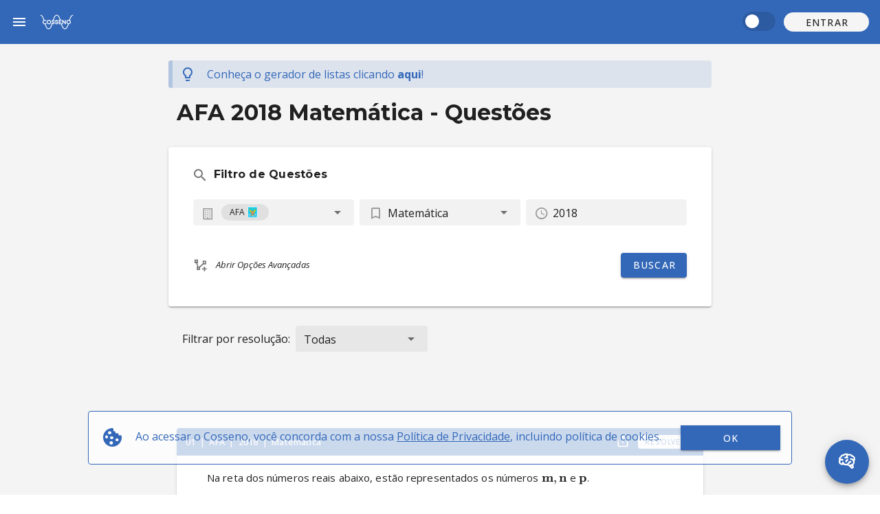

--- FILE ---
content_type: text/html; charset=utf-8
request_url: https://cosseno.com/questoes/AFA/2018/Matem%C3%A1tica/
body_size: 13330
content:
<!doctype html>
<html data-n-head-ssr lang="pt-BR" data-n-head="%7B%22lang%22:%7B%22ssr%22:%22pt-BR%22%7D%7D">
  <head >
    <meta data-n-head="ssr" charset="utf-8"><meta data-n-head="ssr" name="viewport" content="width=device-width, initial-scale=1"><meta data-n-head="ssr" data-hid="og:image" name="og:image" content="https://firebasestorage.googleapis.com/v0/b/cosseno-48fb3.appspot.com/o/logo.jpg?alt=media"><meta data-n-head="ssr" data-hid="og:image:secure_url" name="og:image:secure_url" content="https://firebasestorage.googleapis.com/v0/b/cosseno-48fb3.appspot.com/o/logo.jpg?alt=media"><meta data-n-head="ssr" data-hid="og:image:alt" name="og:image:alt" content="Cosseno - A plataforma oficial do estudante"><meta data-n-head="ssr" data-hid="og:image:type" name="og:image:type" content="image/jpeg"><meta data-n-head="ssr" data-hid="og:image:width" name="og:image:width" content="200"><meta data-n-head="ssr" data-hid="og:image:height" name="og:image:height" content="200"><meta data-n-head="ssr" data-hid="og:title" name="og:title" content="Cosseno - A plataforma oficial do estudante"><meta data-n-head="ssr" data-hid="og:url" name="og:url" content="https://cosseno.com"><meta data-n-head="ssr" data-hid="og:description" name="og:description" content="Cosseno é o ecossistema de estudos ideal para quem se prepara para o ITA, IME ou concursos militares."><meta data-n-head="ssr" data-hid="og:type" name="og:type" content="product"><meta data-n-head="ssr" data-hid="og:locale" name="og:locale" content="pt_BR"><meta data-n-head="ssr" name="format-detection" content="telephone=no"><meta data-n-head="ssr" data-hid="description" name="description" content="Todas as questões do vestibular AFA 2018 Matemática estão aqui, podendo filtrar por vestibular, ano e assunto para estudar com eficiência e ganhar tempo."><title>Questões AFA 2018 Matemática | Cosseno</title><link data-n-head="ssr" rel="icon" type="image/x-icon" href="/favicon.ico"><link data-n-head="ssr" rel="shortcut icon" href="/favicon.ico"><link data-n-head="ssr" rel="stylesheet" href="https://fonts.googleapis.com/css2?family=Open+Sans:ital,wght@0,300..700;1,300..700&amp;display=swap"><link data-n-head="ssr" rel="stylesheet" href="https://fonts.googleapis.com/css2?family=Montserrat:ital,wght@0,500..900;1,500..900&amp;display=swap"><link data-n-head="ssr" rel="stylesheet" type="text/css" href="https://fonts.googleapis.com/css?family=Open Sans:100,300,400,500,700,900&amp;display=swap"><link data-n-head="ssr" rel="stylesheet" type="text/css" href="https://cdn.jsdelivr.net/npm/@mdi/font@latest/css/materialdesignicons.min.css"><style data-n-head="vuetify" type="text/css" id="vuetify-theme-stylesheet" nonce="undefined">:root {
  --v-anchor-base: #3368b8;
  --v-primary-base: #3368b8;
  --v-primary-lighten5: #c9edff;
  --v-primary-lighten4: #acd1ff;
  --v-primary-lighten3: #8fb5ff;
  --v-primary-lighten2: #729bf1;
  --v-primary-lighten1: #5481d4;
  --v-primary-darken1: #00509d;
  --v-primary-darken2: #003a82;
  --v-primary-darken3: #002569;
  --v-primary-darken4: #001050;
  --v-secondary-base: #ffffff;
  --v-secondary-lighten5: #ffffff;
  --v-secondary-lighten4: #ffffff;
  --v-secondary-lighten3: #ffffff;
  --v-secondary-lighten2: #ffffff;
  --v-secondary-lighten1: #ffffff;
  --v-secondary-darken1: #e2e2e2;
  --v-secondary-darken2: #c6c6c6;
  --v-secondary-darken3: #ababab;
  --v-secondary-darken4: #919191;
  --v-accent-base: #c11f44;
  --v-accent-lighten5: #ffb5c3;
  --v-accent-lighten4: #ff98a8;
  --v-accent-lighten3: #ff7c8d;
  --v-accent-lighten2: #ff5f74;
  --v-accent-lighten1: #e0415b;
  --v-accent-darken1: #a2002e;
  --v-accent-darken2: #84001a;
  --v-accent-darken3: #660000;
  --v-accent-darken4: #4c0000;
  --v-error-base: #ff5454;
  --v-error-lighten5: #ffe5d7;
  --v-error-lighten4: #ffc8bb;
  --v-error-lighten3: #ffaba0;
  --v-error-lighten2: #ff8e86;
  --v-error-lighten1: #ff716c;
  --v-error-darken1: #df353d;
  --v-error-darken2: #bf0527;
  --v-error-darken3: #9f0012;
  --v-error-darken4: #800000;
  --v-info-base: #2196f3;
  --v-info-lighten5: #d4ffff;
  --v-info-lighten4: #b5ffff;
  --v-info-lighten3: #95e8ff;
  --v-info-lighten2: #75ccff;
  --v-info-lighten1: #51b0ff;
  --v-info-darken1: #007cd6;
  --v-info-darken2: #0064ba;
  --v-info-darken3: #004d9f;
  --v-info-darken4: #003784;
  --v-success-base: #0ab414;
  --v-success-lighten5: #c1ffa7;
  --v-success-lighten4: #a2ff8b;
  --v-success-lighten3: #83ff6f;
  --v-success-lighten2: #64ed53;
  --v-success-lighten1: #41d037;
  --v-success-darken1: #009800;
  --v-success-darken2: #007d00;
  --v-success-darken3: #006300;
  --v-success-darken4: #004900;
  --v-warning-base: #fb8c00;
  --v-warning-lighten5: #ffff9e;
  --v-warning-lighten4: #fffb82;
  --v-warning-lighten3: #ffdf67;
  --v-warning-lighten2: #ffc24b;
  --v-warning-lighten1: #ffa72d;
  --v-warning-darken1: #db7200;
  --v-warning-darken2: #bb5900;
  --v-warning-darken3: #9d4000;
  --v-warning-darken4: #802700;
  --v-cossenoBlue-base: #3368b8;
  --v-cossenoBlue-lighten5: #c9edff;
  --v-cossenoBlue-lighten4: #acd1ff;
  --v-cossenoBlue-lighten3: #8fb5ff;
  --v-cossenoBlue-lighten2: #729bf1;
  --v-cossenoBlue-lighten1: #5481d4;
  --v-cossenoBlue-darken1: #00509d;
  --v-cossenoBlue-darken2: #003a82;
  --v-cossenoBlue-darken3: #002569;
  --v-cossenoBlue-darken4: #001050;
  --v-lightPrimary-base: #729bf1;
  --v-lightPrimary-lighten5: #ffffff;
  --v-lightPrimary-lighten4: #e8ffff;
  --v-lightPrimary-lighten3: #caedff;
  --v-lightPrimary-lighten2: #acd1ff;
  --v-lightPrimary-lighten1: #8fb6ff;
  --v-lightPrimary-darken1: #5481d4;
  --v-lightPrimary-darken2: #3368b8;
  --v-lightPrimary-darken3: #00519d;
  --v-lightPrimary-darken4: #003a83;
  --v-tertiary-base: #3368b8;
  --v-tertiary-lighten5: #c9edff;
  --v-tertiary-lighten4: #acd1ff;
  --v-tertiary-lighten3: #8fb5ff;
  --v-tertiary-lighten2: #729bf1;
  --v-tertiary-lighten1: #5481d4;
  --v-tertiary-darken1: #00509d;
  --v-tertiary-darken2: #003a82;
  --v-tertiary-darken3: #002569;
  --v-tertiary-darken4: #001050;
  --v-card-base: #ffffff;
  --v-card-lighten5: #ffffff;
  --v-card-lighten4: #ffffff;
  --v-card-lighten3: #ffffff;
  --v-card-lighten2: #ffffff;
  --v-card-lighten1: #ffffff;
  --v-card-darken1: #e2e2e2;
  --v-card-darken2: #c6c6c6;
  --v-card-darken3: #ababab;
  --v-card-darken4: #919191;
  --v-textHighlight-base: #002769;
  --v-textHighlight-lighten5: #989ff1;
  --v-textHighlight-lighten4: #7d85d4;
  --v-textHighlight-lighten3: #616bb8;
  --v-textHighlight-lighten2: #46539d;
  --v-textHighlight-lighten1: #293c83;
  --v-textHighlight-darken1: #001450;
  --v-textHighlight-darken2: #000039;
  --v-textHighlight-darken3: #000025;
  --v-textHighlight-darken4: #000013;
}

.v-application a { color: var(--v-anchor-base); }
.v-application .primary {
  background-color: var(--v-primary-base) !important;
  border-color: var(--v-primary-base) !important;
}
.v-application .primary--text {
  color: var(--v-primary-base) !important;
  caret-color: var(--v-primary-base) !important;
}
.v-application .primary.lighten-5 {
  background-color: var(--v-primary-lighten5) !important;
  border-color: var(--v-primary-lighten5) !important;
}
.v-application .primary--text.text--lighten-5 {
  color: var(--v-primary-lighten5) !important;
  caret-color: var(--v-primary-lighten5) !important;
}
.v-application .primary.lighten-4 {
  background-color: var(--v-primary-lighten4) !important;
  border-color: var(--v-primary-lighten4) !important;
}
.v-application .primary--text.text--lighten-4 {
  color: var(--v-primary-lighten4) !important;
  caret-color: var(--v-primary-lighten4) !important;
}
.v-application .primary.lighten-3 {
  background-color: var(--v-primary-lighten3) !important;
  border-color: var(--v-primary-lighten3) !important;
}
.v-application .primary--text.text--lighten-3 {
  color: var(--v-primary-lighten3) !important;
  caret-color: var(--v-primary-lighten3) !important;
}
.v-application .primary.lighten-2 {
  background-color: var(--v-primary-lighten2) !important;
  border-color: var(--v-primary-lighten2) !important;
}
.v-application .primary--text.text--lighten-2 {
  color: var(--v-primary-lighten2) !important;
  caret-color: var(--v-primary-lighten2) !important;
}
.v-application .primary.lighten-1 {
  background-color: var(--v-primary-lighten1) !important;
  border-color: var(--v-primary-lighten1) !important;
}
.v-application .primary--text.text--lighten-1 {
  color: var(--v-primary-lighten1) !important;
  caret-color: var(--v-primary-lighten1) !important;
}
.v-application .primary.darken-1 {
  background-color: var(--v-primary-darken1) !important;
  border-color: var(--v-primary-darken1) !important;
}
.v-application .primary--text.text--darken-1 {
  color: var(--v-primary-darken1) !important;
  caret-color: var(--v-primary-darken1) !important;
}
.v-application .primary.darken-2 {
  background-color: var(--v-primary-darken2) !important;
  border-color: var(--v-primary-darken2) !important;
}
.v-application .primary--text.text--darken-2 {
  color: var(--v-primary-darken2) !important;
  caret-color: var(--v-primary-darken2) !important;
}
.v-application .primary.darken-3 {
  background-color: var(--v-primary-darken3) !important;
  border-color: var(--v-primary-darken3) !important;
}
.v-application .primary--text.text--darken-3 {
  color: var(--v-primary-darken3) !important;
  caret-color: var(--v-primary-darken3) !important;
}
.v-application .primary.darken-4 {
  background-color: var(--v-primary-darken4) !important;
  border-color: var(--v-primary-darken4) !important;
}
.v-application .primary--text.text--darken-4 {
  color: var(--v-primary-darken4) !important;
  caret-color: var(--v-primary-darken4) !important;
}
.v-application .secondary {
  background-color: var(--v-secondary-base) !important;
  border-color: var(--v-secondary-base) !important;
}
.v-application .secondary--text {
  color: var(--v-secondary-base) !important;
  caret-color: var(--v-secondary-base) !important;
}
.v-application .secondary.lighten-5 {
  background-color: var(--v-secondary-lighten5) !important;
  border-color: var(--v-secondary-lighten5) !important;
}
.v-application .secondary--text.text--lighten-5 {
  color: var(--v-secondary-lighten5) !important;
  caret-color: var(--v-secondary-lighten5) !important;
}
.v-application .secondary.lighten-4 {
  background-color: var(--v-secondary-lighten4) !important;
  border-color: var(--v-secondary-lighten4) !important;
}
.v-application .secondary--text.text--lighten-4 {
  color: var(--v-secondary-lighten4) !important;
  caret-color: var(--v-secondary-lighten4) !important;
}
.v-application .secondary.lighten-3 {
  background-color: var(--v-secondary-lighten3) !important;
  border-color: var(--v-secondary-lighten3) !important;
}
.v-application .secondary--text.text--lighten-3 {
  color: var(--v-secondary-lighten3) !important;
  caret-color: var(--v-secondary-lighten3) !important;
}
.v-application .secondary.lighten-2 {
  background-color: var(--v-secondary-lighten2) !important;
  border-color: var(--v-secondary-lighten2) !important;
}
.v-application .secondary--text.text--lighten-2 {
  color: var(--v-secondary-lighten2) !important;
  caret-color: var(--v-secondary-lighten2) !important;
}
.v-application .secondary.lighten-1 {
  background-color: var(--v-secondary-lighten1) !important;
  border-color: var(--v-secondary-lighten1) !important;
}
.v-application .secondary--text.text--lighten-1 {
  color: var(--v-secondary-lighten1) !important;
  caret-color: var(--v-secondary-lighten1) !important;
}
.v-application .secondary.darken-1 {
  background-color: var(--v-secondary-darken1) !important;
  border-color: var(--v-secondary-darken1) !important;
}
.v-application .secondary--text.text--darken-1 {
  color: var(--v-secondary-darken1) !important;
  caret-color: var(--v-secondary-darken1) !important;
}
.v-application .secondary.darken-2 {
  background-color: var(--v-secondary-darken2) !important;
  border-color: var(--v-secondary-darken2) !important;
}
.v-application .secondary--text.text--darken-2 {
  color: var(--v-secondary-darken2) !important;
  caret-color: var(--v-secondary-darken2) !important;
}
.v-application .secondary.darken-3 {
  background-color: var(--v-secondary-darken3) !important;
  border-color: var(--v-secondary-darken3) !important;
}
.v-application .secondary--text.text--darken-3 {
  color: var(--v-secondary-darken3) !important;
  caret-color: var(--v-secondary-darken3) !important;
}
.v-application .secondary.darken-4 {
  background-color: var(--v-secondary-darken4) !important;
  border-color: var(--v-secondary-darken4) !important;
}
.v-application .secondary--text.text--darken-4 {
  color: var(--v-secondary-darken4) !important;
  caret-color: var(--v-secondary-darken4) !important;
}
.v-application .accent {
  background-color: var(--v-accent-base) !important;
  border-color: var(--v-accent-base) !important;
}
.v-application .accent--text {
  color: var(--v-accent-base) !important;
  caret-color: var(--v-accent-base) !important;
}
.v-application .accent.lighten-5 {
  background-color: var(--v-accent-lighten5) !important;
  border-color: var(--v-accent-lighten5) !important;
}
.v-application .accent--text.text--lighten-5 {
  color: var(--v-accent-lighten5) !important;
  caret-color: var(--v-accent-lighten5) !important;
}
.v-application .accent.lighten-4 {
  background-color: var(--v-accent-lighten4) !important;
  border-color: var(--v-accent-lighten4) !important;
}
.v-application .accent--text.text--lighten-4 {
  color: var(--v-accent-lighten4) !important;
  caret-color: var(--v-accent-lighten4) !important;
}
.v-application .accent.lighten-3 {
  background-color: var(--v-accent-lighten3) !important;
  border-color: var(--v-accent-lighten3) !important;
}
.v-application .accent--text.text--lighten-3 {
  color: var(--v-accent-lighten3) !important;
  caret-color: var(--v-accent-lighten3) !important;
}
.v-application .accent.lighten-2 {
  background-color: var(--v-accent-lighten2) !important;
  border-color: var(--v-accent-lighten2) !important;
}
.v-application .accent--text.text--lighten-2 {
  color: var(--v-accent-lighten2) !important;
  caret-color: var(--v-accent-lighten2) !important;
}
.v-application .accent.lighten-1 {
  background-color: var(--v-accent-lighten1) !important;
  border-color: var(--v-accent-lighten1) !important;
}
.v-application .accent--text.text--lighten-1 {
  color: var(--v-accent-lighten1) !important;
  caret-color: var(--v-accent-lighten1) !important;
}
.v-application .accent.darken-1 {
  background-color: var(--v-accent-darken1) !important;
  border-color: var(--v-accent-darken1) !important;
}
.v-application .accent--text.text--darken-1 {
  color: var(--v-accent-darken1) !important;
  caret-color: var(--v-accent-darken1) !important;
}
.v-application .accent.darken-2 {
  background-color: var(--v-accent-darken2) !important;
  border-color: var(--v-accent-darken2) !important;
}
.v-application .accent--text.text--darken-2 {
  color: var(--v-accent-darken2) !important;
  caret-color: var(--v-accent-darken2) !important;
}
.v-application .accent.darken-3 {
  background-color: var(--v-accent-darken3) !important;
  border-color: var(--v-accent-darken3) !important;
}
.v-application .accent--text.text--darken-3 {
  color: var(--v-accent-darken3) !important;
  caret-color: var(--v-accent-darken3) !important;
}
.v-application .accent.darken-4 {
  background-color: var(--v-accent-darken4) !important;
  border-color: var(--v-accent-darken4) !important;
}
.v-application .accent--text.text--darken-4 {
  color: var(--v-accent-darken4) !important;
  caret-color: var(--v-accent-darken4) !important;
}
.v-application .error {
  background-color: var(--v-error-base) !important;
  border-color: var(--v-error-base) !important;
}
.v-application .error--text {
  color: var(--v-error-base) !important;
  caret-color: var(--v-error-base) !important;
}
.v-application .error.lighten-5 {
  background-color: var(--v-error-lighten5) !important;
  border-color: var(--v-error-lighten5) !important;
}
.v-application .error--text.text--lighten-5 {
  color: var(--v-error-lighten5) !important;
  caret-color: var(--v-error-lighten5) !important;
}
.v-application .error.lighten-4 {
  background-color: var(--v-error-lighten4) !important;
  border-color: var(--v-error-lighten4) !important;
}
.v-application .error--text.text--lighten-4 {
  color: var(--v-error-lighten4) !important;
  caret-color: var(--v-error-lighten4) !important;
}
.v-application .error.lighten-3 {
  background-color: var(--v-error-lighten3) !important;
  border-color: var(--v-error-lighten3) !important;
}
.v-application .error--text.text--lighten-3 {
  color: var(--v-error-lighten3) !important;
  caret-color: var(--v-error-lighten3) !important;
}
.v-application .error.lighten-2 {
  background-color: var(--v-error-lighten2) !important;
  border-color: var(--v-error-lighten2) !important;
}
.v-application .error--text.text--lighten-2 {
  color: var(--v-error-lighten2) !important;
  caret-color: var(--v-error-lighten2) !important;
}
.v-application .error.lighten-1 {
  background-color: var(--v-error-lighten1) !important;
  border-color: var(--v-error-lighten1) !important;
}
.v-application .error--text.text--lighten-1 {
  color: var(--v-error-lighten1) !important;
  caret-color: var(--v-error-lighten1) !important;
}
.v-application .error.darken-1 {
  background-color: var(--v-error-darken1) !important;
  border-color: var(--v-error-darken1) !important;
}
.v-application .error--text.text--darken-1 {
  color: var(--v-error-darken1) !important;
  caret-color: var(--v-error-darken1) !important;
}
.v-application .error.darken-2 {
  background-color: var(--v-error-darken2) !important;
  border-color: var(--v-error-darken2) !important;
}
.v-application .error--text.text--darken-2 {
  color: var(--v-error-darken2) !important;
  caret-color: var(--v-error-darken2) !important;
}
.v-application .error.darken-3 {
  background-color: var(--v-error-darken3) !important;
  border-color: var(--v-error-darken3) !important;
}
.v-application .error--text.text--darken-3 {
  color: var(--v-error-darken3) !important;
  caret-color: var(--v-error-darken3) !important;
}
.v-application .error.darken-4 {
  background-color: var(--v-error-darken4) !important;
  border-color: var(--v-error-darken4) !important;
}
.v-application .error--text.text--darken-4 {
  color: var(--v-error-darken4) !important;
  caret-color: var(--v-error-darken4) !important;
}
.v-application .info {
  background-color: var(--v-info-base) !important;
  border-color: var(--v-info-base) !important;
}
.v-application .info--text {
  color: var(--v-info-base) !important;
  caret-color: var(--v-info-base) !important;
}
.v-application .info.lighten-5 {
  background-color: var(--v-info-lighten5) !important;
  border-color: var(--v-info-lighten5) !important;
}
.v-application .info--text.text--lighten-5 {
  color: var(--v-info-lighten5) !important;
  caret-color: var(--v-info-lighten5) !important;
}
.v-application .info.lighten-4 {
  background-color: var(--v-info-lighten4) !important;
  border-color: var(--v-info-lighten4) !important;
}
.v-application .info--text.text--lighten-4 {
  color: var(--v-info-lighten4) !important;
  caret-color: var(--v-info-lighten4) !important;
}
.v-application .info.lighten-3 {
  background-color: var(--v-info-lighten3) !important;
  border-color: var(--v-info-lighten3) !important;
}
.v-application .info--text.text--lighten-3 {
  color: var(--v-info-lighten3) !important;
  caret-color: var(--v-info-lighten3) !important;
}
.v-application .info.lighten-2 {
  background-color: var(--v-info-lighten2) !important;
  border-color: var(--v-info-lighten2) !important;
}
.v-application .info--text.text--lighten-2 {
  color: var(--v-info-lighten2) !important;
  caret-color: var(--v-info-lighten2) !important;
}
.v-application .info.lighten-1 {
  background-color: var(--v-info-lighten1) !important;
  border-color: var(--v-info-lighten1) !important;
}
.v-application .info--text.text--lighten-1 {
  color: var(--v-info-lighten1) !important;
  caret-color: var(--v-info-lighten1) !important;
}
.v-application .info.darken-1 {
  background-color: var(--v-info-darken1) !important;
  border-color: var(--v-info-darken1) !important;
}
.v-application .info--text.text--darken-1 {
  color: var(--v-info-darken1) !important;
  caret-color: var(--v-info-darken1) !important;
}
.v-application .info.darken-2 {
  background-color: var(--v-info-darken2) !important;
  border-color: var(--v-info-darken2) !important;
}
.v-application .info--text.text--darken-2 {
  color: var(--v-info-darken2) !important;
  caret-color: var(--v-info-darken2) !important;
}
.v-application .info.darken-3 {
  background-color: var(--v-info-darken3) !important;
  border-color: var(--v-info-darken3) !important;
}
.v-application .info--text.text--darken-3 {
  color: var(--v-info-darken3) !important;
  caret-color: var(--v-info-darken3) !important;
}
.v-application .info.darken-4 {
  background-color: var(--v-info-darken4) !important;
  border-color: var(--v-info-darken4) !important;
}
.v-application .info--text.text--darken-4 {
  color: var(--v-info-darken4) !important;
  caret-color: var(--v-info-darken4) !important;
}
.v-application .success {
  background-color: var(--v-success-base) !important;
  border-color: var(--v-success-base) !important;
}
.v-application .success--text {
  color: var(--v-success-base) !important;
  caret-color: var(--v-success-base) !important;
}
.v-application .success.lighten-5 {
  background-color: var(--v-success-lighten5) !important;
  border-color: var(--v-success-lighten5) !important;
}
.v-application .success--text.text--lighten-5 {
  color: var(--v-success-lighten5) !important;
  caret-color: var(--v-success-lighten5) !important;
}
.v-application .success.lighten-4 {
  background-color: var(--v-success-lighten4) !important;
  border-color: var(--v-success-lighten4) !important;
}
.v-application .success--text.text--lighten-4 {
  color: var(--v-success-lighten4) !important;
  caret-color: var(--v-success-lighten4) !important;
}
.v-application .success.lighten-3 {
  background-color: var(--v-success-lighten3) !important;
  border-color: var(--v-success-lighten3) !important;
}
.v-application .success--text.text--lighten-3 {
  color: var(--v-success-lighten3) !important;
  caret-color: var(--v-success-lighten3) !important;
}
.v-application .success.lighten-2 {
  background-color: var(--v-success-lighten2) !important;
  border-color: var(--v-success-lighten2) !important;
}
.v-application .success--text.text--lighten-2 {
  color: var(--v-success-lighten2) !important;
  caret-color: var(--v-success-lighten2) !important;
}
.v-application .success.lighten-1 {
  background-color: var(--v-success-lighten1) !important;
  border-color: var(--v-success-lighten1) !important;
}
.v-application .success--text.text--lighten-1 {
  color: var(--v-success-lighten1) !important;
  caret-color: var(--v-success-lighten1) !important;
}
.v-application .success.darken-1 {
  background-color: var(--v-success-darken1) !important;
  border-color: var(--v-success-darken1) !important;
}
.v-application .success--text.text--darken-1 {
  color: var(--v-success-darken1) !important;
  caret-color: var(--v-success-darken1) !important;
}
.v-application .success.darken-2 {
  background-color: var(--v-success-darken2) !important;
  border-color: var(--v-success-darken2) !important;
}
.v-application .success--text.text--darken-2 {
  color: var(--v-success-darken2) !important;
  caret-color: var(--v-success-darken2) !important;
}
.v-application .success.darken-3 {
  background-color: var(--v-success-darken3) !important;
  border-color: var(--v-success-darken3) !important;
}
.v-application .success--text.text--darken-3 {
  color: var(--v-success-darken3) !important;
  caret-color: var(--v-success-darken3) !important;
}
.v-application .success.darken-4 {
  background-color: var(--v-success-darken4) !important;
  border-color: var(--v-success-darken4) !important;
}
.v-application .success--text.text--darken-4 {
  color: var(--v-success-darken4) !important;
  caret-color: var(--v-success-darken4) !important;
}
.v-application .warning {
  background-color: var(--v-warning-base) !important;
  border-color: var(--v-warning-base) !important;
}
.v-application .warning--text {
  color: var(--v-warning-base) !important;
  caret-color: var(--v-warning-base) !important;
}
.v-application .warning.lighten-5 {
  background-color: var(--v-warning-lighten5) !important;
  border-color: var(--v-warning-lighten5) !important;
}
.v-application .warning--text.text--lighten-5 {
  color: var(--v-warning-lighten5) !important;
  caret-color: var(--v-warning-lighten5) !important;
}
.v-application .warning.lighten-4 {
  background-color: var(--v-warning-lighten4) !important;
  border-color: var(--v-warning-lighten4) !important;
}
.v-application .warning--text.text--lighten-4 {
  color: var(--v-warning-lighten4) !important;
  caret-color: var(--v-warning-lighten4) !important;
}
.v-application .warning.lighten-3 {
  background-color: var(--v-warning-lighten3) !important;
  border-color: var(--v-warning-lighten3) !important;
}
.v-application .warning--text.text--lighten-3 {
  color: var(--v-warning-lighten3) !important;
  caret-color: var(--v-warning-lighten3) !important;
}
.v-application .warning.lighten-2 {
  background-color: var(--v-warning-lighten2) !important;
  border-color: var(--v-warning-lighten2) !important;
}
.v-application .warning--text.text--lighten-2 {
  color: var(--v-warning-lighten2) !important;
  caret-color: var(--v-warning-lighten2) !important;
}
.v-application .warning.lighten-1 {
  background-color: var(--v-warning-lighten1) !important;
  border-color: var(--v-warning-lighten1) !important;
}
.v-application .warning--text.text--lighten-1 {
  color: var(--v-warning-lighten1) !important;
  caret-color: var(--v-warning-lighten1) !important;
}
.v-application .warning.darken-1 {
  background-color: var(--v-warning-darken1) !important;
  border-color: var(--v-warning-darken1) !important;
}
.v-application .warning--text.text--darken-1 {
  color: var(--v-warning-darken1) !important;
  caret-color: var(--v-warning-darken1) !important;
}
.v-application .warning.darken-2 {
  background-color: var(--v-warning-darken2) !important;
  border-color: var(--v-warning-darken2) !important;
}
.v-application .warning--text.text--darken-2 {
  color: var(--v-warning-darken2) !important;
  caret-color: var(--v-warning-darken2) !important;
}
.v-application .warning.darken-3 {
  background-color: var(--v-warning-darken3) !important;
  border-color: var(--v-warning-darken3) !important;
}
.v-application .warning--text.text--darken-3 {
  color: var(--v-warning-darken3) !important;
  caret-color: var(--v-warning-darken3) !important;
}
.v-application .warning.darken-4 {
  background-color: var(--v-warning-darken4) !important;
  border-color: var(--v-warning-darken4) !important;
}
.v-application .warning--text.text--darken-4 {
  color: var(--v-warning-darken4) !important;
  caret-color: var(--v-warning-darken4) !important;
}
.v-application .cossenoBlue {
  background-color: var(--v-cossenoBlue-base) !important;
  border-color: var(--v-cossenoBlue-base) !important;
}
.v-application .cossenoBlue--text {
  color: var(--v-cossenoBlue-base) !important;
  caret-color: var(--v-cossenoBlue-base) !important;
}
.v-application .cossenoBlue.lighten-5 {
  background-color: var(--v-cossenoBlue-lighten5) !important;
  border-color: var(--v-cossenoBlue-lighten5) !important;
}
.v-application .cossenoBlue--text.text--lighten-5 {
  color: var(--v-cossenoBlue-lighten5) !important;
  caret-color: var(--v-cossenoBlue-lighten5) !important;
}
.v-application .cossenoBlue.lighten-4 {
  background-color: var(--v-cossenoBlue-lighten4) !important;
  border-color: var(--v-cossenoBlue-lighten4) !important;
}
.v-application .cossenoBlue--text.text--lighten-4 {
  color: var(--v-cossenoBlue-lighten4) !important;
  caret-color: var(--v-cossenoBlue-lighten4) !important;
}
.v-application .cossenoBlue.lighten-3 {
  background-color: var(--v-cossenoBlue-lighten3) !important;
  border-color: var(--v-cossenoBlue-lighten3) !important;
}
.v-application .cossenoBlue--text.text--lighten-3 {
  color: var(--v-cossenoBlue-lighten3) !important;
  caret-color: var(--v-cossenoBlue-lighten3) !important;
}
.v-application .cossenoBlue.lighten-2 {
  background-color: var(--v-cossenoBlue-lighten2) !important;
  border-color: var(--v-cossenoBlue-lighten2) !important;
}
.v-application .cossenoBlue--text.text--lighten-2 {
  color: var(--v-cossenoBlue-lighten2) !important;
  caret-color: var(--v-cossenoBlue-lighten2) !important;
}
.v-application .cossenoBlue.lighten-1 {
  background-color: var(--v-cossenoBlue-lighten1) !important;
  border-color: var(--v-cossenoBlue-lighten1) !important;
}
.v-application .cossenoBlue--text.text--lighten-1 {
  color: var(--v-cossenoBlue-lighten1) !important;
  caret-color: var(--v-cossenoBlue-lighten1) !important;
}
.v-application .cossenoBlue.darken-1 {
  background-color: var(--v-cossenoBlue-darken1) !important;
  border-color: var(--v-cossenoBlue-darken1) !important;
}
.v-application .cossenoBlue--text.text--darken-1 {
  color: var(--v-cossenoBlue-darken1) !important;
  caret-color: var(--v-cossenoBlue-darken1) !important;
}
.v-application .cossenoBlue.darken-2 {
  background-color: var(--v-cossenoBlue-darken2) !important;
  border-color: var(--v-cossenoBlue-darken2) !important;
}
.v-application .cossenoBlue--text.text--darken-2 {
  color: var(--v-cossenoBlue-darken2) !important;
  caret-color: var(--v-cossenoBlue-darken2) !important;
}
.v-application .cossenoBlue.darken-3 {
  background-color: var(--v-cossenoBlue-darken3) !important;
  border-color: var(--v-cossenoBlue-darken3) !important;
}
.v-application .cossenoBlue--text.text--darken-3 {
  color: var(--v-cossenoBlue-darken3) !important;
  caret-color: var(--v-cossenoBlue-darken3) !important;
}
.v-application .cossenoBlue.darken-4 {
  background-color: var(--v-cossenoBlue-darken4) !important;
  border-color: var(--v-cossenoBlue-darken4) !important;
}
.v-application .cossenoBlue--text.text--darken-4 {
  color: var(--v-cossenoBlue-darken4) !important;
  caret-color: var(--v-cossenoBlue-darken4) !important;
}
.v-application .lightPrimary {
  background-color: var(--v-lightPrimary-base) !important;
  border-color: var(--v-lightPrimary-base) !important;
}
.v-application .lightPrimary--text {
  color: var(--v-lightPrimary-base) !important;
  caret-color: var(--v-lightPrimary-base) !important;
}
.v-application .lightPrimary.lighten-5 {
  background-color: var(--v-lightPrimary-lighten5) !important;
  border-color: var(--v-lightPrimary-lighten5) !important;
}
.v-application .lightPrimary--text.text--lighten-5 {
  color: var(--v-lightPrimary-lighten5) !important;
  caret-color: var(--v-lightPrimary-lighten5) !important;
}
.v-application .lightPrimary.lighten-4 {
  background-color: var(--v-lightPrimary-lighten4) !important;
  border-color: var(--v-lightPrimary-lighten4) !important;
}
.v-application .lightPrimary--text.text--lighten-4 {
  color: var(--v-lightPrimary-lighten4) !important;
  caret-color: var(--v-lightPrimary-lighten4) !important;
}
.v-application .lightPrimary.lighten-3 {
  background-color: var(--v-lightPrimary-lighten3) !important;
  border-color: var(--v-lightPrimary-lighten3) !important;
}
.v-application .lightPrimary--text.text--lighten-3 {
  color: var(--v-lightPrimary-lighten3) !important;
  caret-color: var(--v-lightPrimary-lighten3) !important;
}
.v-application .lightPrimary.lighten-2 {
  background-color: var(--v-lightPrimary-lighten2) !important;
  border-color: var(--v-lightPrimary-lighten2) !important;
}
.v-application .lightPrimary--text.text--lighten-2 {
  color: var(--v-lightPrimary-lighten2) !important;
  caret-color: var(--v-lightPrimary-lighten2) !important;
}
.v-application .lightPrimary.lighten-1 {
  background-color: var(--v-lightPrimary-lighten1) !important;
  border-color: var(--v-lightPrimary-lighten1) !important;
}
.v-application .lightPrimary--text.text--lighten-1 {
  color: var(--v-lightPrimary-lighten1) !important;
  caret-color: var(--v-lightPrimary-lighten1) !important;
}
.v-application .lightPrimary.darken-1 {
  background-color: var(--v-lightPrimary-darken1) !important;
  border-color: var(--v-lightPrimary-darken1) !important;
}
.v-application .lightPrimary--text.text--darken-1 {
  color: var(--v-lightPrimary-darken1) !important;
  caret-color: var(--v-lightPrimary-darken1) !important;
}
.v-application .lightPrimary.darken-2 {
  background-color: var(--v-lightPrimary-darken2) !important;
  border-color: var(--v-lightPrimary-darken2) !important;
}
.v-application .lightPrimary--text.text--darken-2 {
  color: var(--v-lightPrimary-darken2) !important;
  caret-color: var(--v-lightPrimary-darken2) !important;
}
.v-application .lightPrimary.darken-3 {
  background-color: var(--v-lightPrimary-darken3) !important;
  border-color: var(--v-lightPrimary-darken3) !important;
}
.v-application .lightPrimary--text.text--darken-3 {
  color: var(--v-lightPrimary-darken3) !important;
  caret-color: var(--v-lightPrimary-darken3) !important;
}
.v-application .lightPrimary.darken-4 {
  background-color: var(--v-lightPrimary-darken4) !important;
  border-color: var(--v-lightPrimary-darken4) !important;
}
.v-application .lightPrimary--text.text--darken-4 {
  color: var(--v-lightPrimary-darken4) !important;
  caret-color: var(--v-lightPrimary-darken4) !important;
}
.v-application .tertiary {
  background-color: var(--v-tertiary-base) !important;
  border-color: var(--v-tertiary-base) !important;
}
.v-application .tertiary--text {
  color: var(--v-tertiary-base) !important;
  caret-color: var(--v-tertiary-base) !important;
}
.v-application .tertiary.lighten-5 {
  background-color: var(--v-tertiary-lighten5) !important;
  border-color: var(--v-tertiary-lighten5) !important;
}
.v-application .tertiary--text.text--lighten-5 {
  color: var(--v-tertiary-lighten5) !important;
  caret-color: var(--v-tertiary-lighten5) !important;
}
.v-application .tertiary.lighten-4 {
  background-color: var(--v-tertiary-lighten4) !important;
  border-color: var(--v-tertiary-lighten4) !important;
}
.v-application .tertiary--text.text--lighten-4 {
  color: var(--v-tertiary-lighten4) !important;
  caret-color: var(--v-tertiary-lighten4) !important;
}
.v-application .tertiary.lighten-3 {
  background-color: var(--v-tertiary-lighten3) !important;
  border-color: var(--v-tertiary-lighten3) !important;
}
.v-application .tertiary--text.text--lighten-3 {
  color: var(--v-tertiary-lighten3) !important;
  caret-color: var(--v-tertiary-lighten3) !important;
}
.v-application .tertiary.lighten-2 {
  background-color: var(--v-tertiary-lighten2) !important;
  border-color: var(--v-tertiary-lighten2) !important;
}
.v-application .tertiary--text.text--lighten-2 {
  color: var(--v-tertiary-lighten2) !important;
  caret-color: var(--v-tertiary-lighten2) !important;
}
.v-application .tertiary.lighten-1 {
  background-color: var(--v-tertiary-lighten1) !important;
  border-color: var(--v-tertiary-lighten1) !important;
}
.v-application .tertiary--text.text--lighten-1 {
  color: var(--v-tertiary-lighten1) !important;
  caret-color: var(--v-tertiary-lighten1) !important;
}
.v-application .tertiary.darken-1 {
  background-color: var(--v-tertiary-darken1) !important;
  border-color: var(--v-tertiary-darken1) !important;
}
.v-application .tertiary--text.text--darken-1 {
  color: var(--v-tertiary-darken1) !important;
  caret-color: var(--v-tertiary-darken1) !important;
}
.v-application .tertiary.darken-2 {
  background-color: var(--v-tertiary-darken2) !important;
  border-color: var(--v-tertiary-darken2) !important;
}
.v-application .tertiary--text.text--darken-2 {
  color: var(--v-tertiary-darken2) !important;
  caret-color: var(--v-tertiary-darken2) !important;
}
.v-application .tertiary.darken-3 {
  background-color: var(--v-tertiary-darken3) !important;
  border-color: var(--v-tertiary-darken3) !important;
}
.v-application .tertiary--text.text--darken-3 {
  color: var(--v-tertiary-darken3) !important;
  caret-color: var(--v-tertiary-darken3) !important;
}
.v-application .tertiary.darken-4 {
  background-color: var(--v-tertiary-darken4) !important;
  border-color: var(--v-tertiary-darken4) !important;
}
.v-application .tertiary--text.text--darken-4 {
  color: var(--v-tertiary-darken4) !important;
  caret-color: var(--v-tertiary-darken4) !important;
}
.v-application .card {
  background-color: var(--v-card-base) !important;
  border-color: var(--v-card-base) !important;
}
.v-application .card--text {
  color: var(--v-card-base) !important;
  caret-color: var(--v-card-base) !important;
}
.v-application .card.lighten-5 {
  background-color: var(--v-card-lighten5) !important;
  border-color: var(--v-card-lighten5) !important;
}
.v-application .card--text.text--lighten-5 {
  color: var(--v-card-lighten5) !important;
  caret-color: var(--v-card-lighten5) !important;
}
.v-application .card.lighten-4 {
  background-color: var(--v-card-lighten4) !important;
  border-color: var(--v-card-lighten4) !important;
}
.v-application .card--text.text--lighten-4 {
  color: var(--v-card-lighten4) !important;
  caret-color: var(--v-card-lighten4) !important;
}
.v-application .card.lighten-3 {
  background-color: var(--v-card-lighten3) !important;
  border-color: var(--v-card-lighten3) !important;
}
.v-application .card--text.text--lighten-3 {
  color: var(--v-card-lighten3) !important;
  caret-color: var(--v-card-lighten3) !important;
}
.v-application .card.lighten-2 {
  background-color: var(--v-card-lighten2) !important;
  border-color: var(--v-card-lighten2) !important;
}
.v-application .card--text.text--lighten-2 {
  color: var(--v-card-lighten2) !important;
  caret-color: var(--v-card-lighten2) !important;
}
.v-application .card.lighten-1 {
  background-color: var(--v-card-lighten1) !important;
  border-color: var(--v-card-lighten1) !important;
}
.v-application .card--text.text--lighten-1 {
  color: var(--v-card-lighten1) !important;
  caret-color: var(--v-card-lighten1) !important;
}
.v-application .card.darken-1 {
  background-color: var(--v-card-darken1) !important;
  border-color: var(--v-card-darken1) !important;
}
.v-application .card--text.text--darken-1 {
  color: var(--v-card-darken1) !important;
  caret-color: var(--v-card-darken1) !important;
}
.v-application .card.darken-2 {
  background-color: var(--v-card-darken2) !important;
  border-color: var(--v-card-darken2) !important;
}
.v-application .card--text.text--darken-2 {
  color: var(--v-card-darken2) !important;
  caret-color: var(--v-card-darken2) !important;
}
.v-application .card.darken-3 {
  background-color: var(--v-card-darken3) !important;
  border-color: var(--v-card-darken3) !important;
}
.v-application .card--text.text--darken-3 {
  color: var(--v-card-darken3) !important;
  caret-color: var(--v-card-darken3) !important;
}
.v-application .card.darken-4 {
  background-color: var(--v-card-darken4) !important;
  border-color: var(--v-card-darken4) !important;
}
.v-application .card--text.text--darken-4 {
  color: var(--v-card-darken4) !important;
  caret-color: var(--v-card-darken4) !important;
}
.v-application .textHighlight {
  background-color: var(--v-textHighlight-base) !important;
  border-color: var(--v-textHighlight-base) !important;
}
.v-application .textHighlight--text {
  color: var(--v-textHighlight-base) !important;
  caret-color: var(--v-textHighlight-base) !important;
}
.v-application .textHighlight.lighten-5 {
  background-color: var(--v-textHighlight-lighten5) !important;
  border-color: var(--v-textHighlight-lighten5) !important;
}
.v-application .textHighlight--text.text--lighten-5 {
  color: var(--v-textHighlight-lighten5) !important;
  caret-color: var(--v-textHighlight-lighten5) !important;
}
.v-application .textHighlight.lighten-4 {
  background-color: var(--v-textHighlight-lighten4) !important;
  border-color: var(--v-textHighlight-lighten4) !important;
}
.v-application .textHighlight--text.text--lighten-4 {
  color: var(--v-textHighlight-lighten4) !important;
  caret-color: var(--v-textHighlight-lighten4) !important;
}
.v-application .textHighlight.lighten-3 {
  background-color: var(--v-textHighlight-lighten3) !important;
  border-color: var(--v-textHighlight-lighten3) !important;
}
.v-application .textHighlight--text.text--lighten-3 {
  color: var(--v-textHighlight-lighten3) !important;
  caret-color: var(--v-textHighlight-lighten3) !important;
}
.v-application .textHighlight.lighten-2 {
  background-color: var(--v-textHighlight-lighten2) !important;
  border-color: var(--v-textHighlight-lighten2) !important;
}
.v-application .textHighlight--text.text--lighten-2 {
  color: var(--v-textHighlight-lighten2) !important;
  caret-color: var(--v-textHighlight-lighten2) !important;
}
.v-application .textHighlight.lighten-1 {
  background-color: var(--v-textHighlight-lighten1) !important;
  border-color: var(--v-textHighlight-lighten1) !important;
}
.v-application .textHighlight--text.text--lighten-1 {
  color: var(--v-textHighlight-lighten1) !important;
  caret-color: var(--v-textHighlight-lighten1) !important;
}
.v-application .textHighlight.darken-1 {
  background-color: var(--v-textHighlight-darken1) !important;
  border-color: var(--v-textHighlight-darken1) !important;
}
.v-application .textHighlight--text.text--darken-1 {
  color: var(--v-textHighlight-darken1) !important;
  caret-color: var(--v-textHighlight-darken1) !important;
}
.v-application .textHighlight.darken-2 {
  background-color: var(--v-textHighlight-darken2) !important;
  border-color: var(--v-textHighlight-darken2) !important;
}
.v-application .textHighlight--text.text--darken-2 {
  color: var(--v-textHighlight-darken2) !important;
  caret-color: var(--v-textHighlight-darken2) !important;
}
.v-application .textHighlight.darken-3 {
  background-color: var(--v-textHighlight-darken3) !important;
  border-color: var(--v-textHighlight-darken3) !important;
}
.v-application .textHighlight--text.text--darken-3 {
  color: var(--v-textHighlight-darken3) !important;
  caret-color: var(--v-textHighlight-darken3) !important;
}
.v-application .textHighlight.darken-4 {
  background-color: var(--v-textHighlight-darken4) !important;
  border-color: var(--v-textHighlight-darken4) !important;
}
.v-application .textHighlight--text.text--darken-4 {
  color: var(--v-textHighlight-darken4) !important;
  caret-color: var(--v-textHighlight-darken4) !important;
}</style><script data-n-head="ssr" type="application/ld+json">
          [ {
            "@context": "https://schema.org/",
            "@type": "Article",
            "name": "Questões do vestibular AFA 2018 Matemática",
            "author": {
              "@type": "Organization",
              "name": "Vestibular AFA"
            },
            "headline": "Todas as questões do vestibular AFA 2018 Matemática estão aqui, podendo filtrar por vestibular, ano e assunto para estudar com eficiência e ganhar tempo.",
            "datePublished": "2018-07-28",
            "dateModified": "2022-07-28",
            "mainEntityOfPage": "https://cosseno.com/questoes",
            "publisher": {
                "@type": "Organization",
                "name": "Cosseno",
                "logo": "https://firebasestorage.googleapis.com/v0/b/cosseno-48fb3.appspot.com/o/logo.jpg?alt=media"
            }
          } ]</script><link rel="preload" href="/_nuxt/64f67d2.js" as="script"><link rel="preload" href="/_nuxt/a83d4d7.js" as="script"><link rel="preload" href="/_nuxt/css/c117007.css" as="style"><link rel="preload" href="/_nuxt/9cc9805.js" as="script"><link rel="preload" href="/_nuxt/css/43e75f5.css" as="style"><link rel="preload" href="/_nuxt/1c4cdcb.js" as="script"><link rel="preload" href="/_nuxt/css/a43153f.css" as="style"><link rel="preload" href="/_nuxt/c9c80da.js" as="script"><link rel="stylesheet" href="/_nuxt/css/c117007.css"><link rel="stylesheet" href="/_nuxt/css/43e75f5.css"><link rel="stylesheet" href="/_nuxt/css/a43153f.css">
  </head>
  <body class="tex2jax_ignore" data-n-head="%7B%22class%22:%7B%22ssr%22:%22tex2jax_ignore%22%7D%7D">
    <div data-server-rendered="true" id="__nuxt"><!----><div id="__layout"><div data-app="true" id="app" class="v-application v-application--is-ltr theme--light"><div class="v-application--wrap"><div><header class="v-sheet theme--light v-toolbar v-app-bar v-app-bar--elevate-on-scroll v-app-bar--fixed v-app-bar--hide-shadow primary" style="height:56px;margin-top:0px;transform:translateY(0px);left:0px;right:0px;"><div class="v-toolbar__content" style="height:56px;"></div></header> <!----></div> <!----> <main class="v-main" style="padding-top:56px;padding-right:0px;padding-bottom:0px;padding-left:0px;min-height:100dvh;"><div class="v-main__wrap"><!----> <div class="container fill-height" data-v-ca62393c data-v-ca62393c><div class="row justify-center" data-v-ca62393c data-v-ca62393c><div class="px-0 pb-0 col-md-9 col-lg-8 col-xl-7 col-12" data-v-ca62393c data-v-ca62393c><div role="alert" class="v-alert mb-0 v-sheet theme--light v-alert--border v-alert--dense v-alert--text v-alert--border-left tertiary--text" data-v-ca62393c><div class="v-alert__wrapper"><i aria-hidden="true" class="v-icon notranslate v-alert__icon mdi mdi-lightbulb-outline theme--light tertiary--text"></i><div class="v-alert__content"><a href="/gerador-listas" style="width:100%;height:100%;text-decoration:none;" data-v-ca62393c>
          Conheça o gerador de listas
          <!----> <b data-v-ca62393c>aqui</b>!
        </a></div><div class="v-alert__border v-alert__border--left"></div></div></div></div> <div class="col-md-9 col-lg-8 col-xl-7 col-12" data-v-ca62393c data-v-ca62393c><h1 data-v-ca62393c>AFA 2018 Matemática - Questões</h1></div> <div class="col-md-9 col-lg-8 col-xl-7 col-12" style="padding:0;margin:2vh 0 0 0;" data-v-ca62393c data-v-ca62393c><div data-nosnippet="true" class="v-card v-sheet theme--light card" style="width:100%;padding:0.5rem;" data-v-ca62393c><div class="v-card__title" data-v-ca62393c><span style="font-size:1rem;margin-left:0.6rem;font-family:'Montserrat', 'Open Sans', sans-serif;font-weight:700;" data-v-ca62393c><i aria-hidden="true" class="v-icon notranslate mdi mdi-magnify theme--light" style="margin-right:8px;" data-v-ca62393c></i>Filtro de
            Questões
          </span> <div class="spacer" data-v-ca62393c></div> <!----></div> <div class="v-card__text" data-v-ca62393c><form novalidate="novalidate" class="v-form" data-v-ca62393c><div class="row row--dense" style="padding:0 12px;" data-v-ca62393c><div class="col-md-4 col-lg-4 col-xl-4 col-12" data-v-ca62393c><div class="v-input v-input--hide-details v-input--is-label-active v-input--is-dirty v-input--dense theme--light v-text-field v-text-field--single-line v-text-field--solo v-text-field--solo-flat v-text-field--enclosed v-select v-select--is-multi v-autocomplete" data-v-f0e9d34e data-v-ca62393c><div class="v-input__control"><div role="combobox" aria-haspopup="listbox" aria-expanded="false" aria-owns="list-10005" class="v-input__slot" style="background-color:rgba(0,0,0,0.05);border-color:rgba(0,0,0,0.05);"><div class="v-input__prepend-inner"><i aria-hidden="true" class="v-icon notranslate mdi mdi-office-building-outline theme--light text--primary--text" style="font-size:18px;margin-right:0.2rem;margin-top:0.2rem;opacity:70%;" data-v-f0e9d34e></i></div><div class="v-select__slot"><div class="v-select__selections"><span draggable="false" class="v-chip theme--light v-size--small gray lighten-2" data-v-f0e9d34e><span class="v-chip__content">
      AFA
      <img alt="AFA" width="15" src="https://firebasestorage.googleapis.com/v0/b/cosseno-48fb3.appspot.com/o/vestibulares-logo%2Fafa.png?alt=media" class="mx-1" data-v-f0e9d34e></span></span><input required="required" id="input-10005" type="text" autocomplete="off" value=""></div><div class="v-input__append-inner"><div class="v-input__icon v-input__icon--clear"><button type="button" aria-label="clear icon" tabindex="-1" class="v-icon notranslate v-icon--link mdi mdi-close theme--light"></button></div></div><div class="v-input__append-inner"><div class="v-input__icon v-input__icon--append"><i aria-hidden="true" class="v-icon notranslate mdi mdi-menu-down theme--light"></i></div></div><input type="hidden" value="AFA"></div><div class="v-menu"><!----></div></div></div></div></div> <div class="col-md-4 col-lg-4 col-xl-4 col-12" data-v-ca62393c><div class="v-input v-input--is-label-active v-input--is-dirty v-input--dense theme--light v-text-field v-text-field--single-line v-text-field--solo v-text-field--solo-flat v-text-field--enclosed v-select" data-v-ca62393c><div class="v-input__control"><div role="button" aria-haspopup="listbox" aria-expanded="false" aria-owns="list-10011" class="v-input__slot" style="background-color:rgba(0,0,0,0.05);border-color:rgba(0,0,0,0.05);"><div class="v-input__prepend-inner"><i aria-hidden="true" class="v-icon notranslate mdi mdi-bookmark-outline theme--light text--primary--text" style="font-size:22px;margin-right:0.2rem;margin-top:0.2rem;opacity:70%;" data-v-ca62393c></i></div><div class="v-select__slot"><div class="v-select__selections"><div class="v-select__selection v-select__selection--comma">Matemática</div><input required="required" id="input-10011" readonly="readonly" type="text" aria-readonly="false" autocomplete="off"></div><div class="v-input__append-inner"><div class="v-input__icon v-input__icon--clear"><button type="button" aria-label="clear icon" tabindex="-1" class="v-icon notranslate v-icon--link mdi mdi-close theme--light"></button></div></div><div class="v-input__append-inner"><div class="v-input__icon v-input__icon--append"><i aria-hidden="true" class="v-icon notranslate mdi mdi-menu-down theme--light"></i></div></div><input type="hidden" value="Matemática"></div><div class="v-menu"><!----></div></div><div class="v-text-field__details"><div class="v-messages theme--light"><div class="v-messages__wrapper"></div></div></div></div></div></div> <div class="col-md-4 col-lg-4 col-xl-4 col-12" data-v-ca62393c><div class="v-input v-input--is-label-active v-input--is-dirty v-input--dense theme--light v-text-field v-text-field--single-line v-text-field--solo v-text-field--solo-flat v-text-field--enclosed" data-v-ca62393c><div class="v-input__control"><div class="v-input__slot" style="background-color:rgba(0,0,0,0.05);border-color:rgba(0,0,0,0.05);"><div class="v-input__prepend-inner"><i aria-hidden="true" class="v-icon notranslate mdi mdi-clock-time-four-outline theme--light text--primary--text" style="font-size:20px;margin-right:0.2rem;margin-top:0.2rem;opacity:70%;" data-v-ca62393c></i></div><div class="v-text-field__slot"><input required="required" id="input-10018" type="text" value="2018"></div></div><div class="v-text-field__details"><div class="v-messages theme--light"><div class="v-messages__wrapper"></div></div></div></div></div></div></div> <!----> <div class="row row--dense" style="margin-top:-12px;padding:0 12px;display:none;" data-v-ca62393c><div class="col col-12" data-v-ca62393c><div class="v-input v-input--hide-details v-input--dense theme--light v-text-field v-text-field--prefix v-text-field--single-line v-text-field--solo v-text-field--solo-flat v-text-field--enclosed v-text-field--placeholder v-select v-select--chips v-select--is-multi v-autocomplete" data-v-01bd3f94 data-v-ca62393c><div class="v-input__control"><div role="combobox" aria-haspopup="listbox" aria-expanded="false" aria-owns="list-10023" class="v-input__slot" style="background-color:rgba(0,0,0,0.05);border-color:rgba(0,0,0,0.05);"><div class="v-input__prepend-inner"><i aria-hidden="true" class="v-icon notranslate mdi mdi-book-open theme--light text--primary--text" style="font-size:22px;margin-right:0.2rem;margin-top:.2rem;opacity:70%;" data-v-01bd3f94></i></div><div class="v-select__slot"><div class="v-text-field__prefix">Assuntos</div><div class="v-select__selections"><input id="input-10023" placeholder="Escolha subtópticos para filtrar os resultados" type="text" autocomplete="off" value=""></div><div class="v-input__append-inner"><div></div></div><div class="v-input__append-inner"><div class="v-input__icon v-input__icon--append"><i aria-hidden="true" class="v-icon notranslate mdi mdi-menu-down theme--light"></i></div></div><input type="hidden"></div><div class="v-menu"><!----></div></div></div></div></div></div></form></div> <div class="v-card__actions" style="display:block;padding:16px;" data-v-ca62393c><div class="row row--dense" style="padding:0 12px;" data-v-ca62393c><div class="text-left col" style="cursor:pointer;" data-v-ca62393c><i aria-hidden="true" class="v-icon notranslate mdi mdi-vector-polyline-plus theme--light" style="font-size:20px;padding-right:7px;margin-top:-45px;" data-v-ca62393c></i> <p style="font-size:small;margin-top:-42px;margin-left:2.5em;" data-v-ca62393c><i data-v-ca62393c>Abrir Opções
                  Avançadas</i></p></div> <div class="text-right col" data-v-ca62393c><button type="button" disabled="disabled" class="v-btn v-btn--disabled v-btn--has-bg theme--light v-size--default" style="margin-top:-45px;" data-v-ca62393c><span class="v-btn__content">
                BUSCAR
              </span></button></div></div> <div class="row row--dense" style="padding:0 12px;display:none;" data-v-ca62393c><div class="text-left col col-12" data-v-ca62393c><i style="color:#ff0000;" data-v-ca62393c></i></div></div></div></div> <div class="row mx-2 mr-lg-0 mr-xl-0 pt-4" data-v-ca62393c data-v-ca62393c><div class="col col-12" data-v-ca62393c data-v-ca62393c><div class="d-flex" style="align-items:center;width:fit-content;" data-v-ca62393c><span class="mr-2" data-v-ca62393c>Filtrar por resolução:</span> <div class="v-input v-input--hide-details v-input--is-label-active v-input--is-dirty v-input--dense theme--light v-text-field v-text-field--single-line v-text-field--solo v-text-field--solo-flat v-text-field--enclosed v-select" style="width:12rem;" data-v-ca62393c><div class="v-input__control"><div role="button" aria-haspopup="listbox" aria-expanded="false" aria-owns="list-10029" class="v-input__slot" style="background-color:rgba(0,0,0,0.05);border-color:rgba(0,0,0,0.05);"><div class="v-select__slot"><div class="v-select__selections"><div class="v-select__selection v-select__selection--comma">Todas</div><input id="input-10029" readonly="readonly" type="text" aria-readonly="false" autocomplete="off"></div><div class="v-input__append-inner"><div class="v-input__icon v-input__icon--append"><i aria-hidden="true" class="v-icon notranslate mdi mdi-menu-down theme--light"></i></div></div><input type="hidden" value="Todas"></div><div class="v-menu"><!----></div></div></div></div></div></div> <!----> <div class="col col-12" data-v-ca62393c data-v-ca62393c><!----></div> <div class="col col-12" data-v-ca62393c data-v-ca62393c><!----></div></div></div></div> <div class="row" style="display:flex;flex-direction:column;align-items:center;justify-content:center;margin-top:2vh;" data-v-ca62393c data-v-ca62393c><div class="col-md-8 col-lg-8 col-xl-6 col-12" data-v-ca62393c data-v-ca62393c><div class="v-card v-sheet theme--light card" data-v-9112a86c data-v-ca62393c><div data-nosnippet="" class="v-card__title primary white--text" style="opacity:1;font-size:0.8rem;word-break:break-all !important;padding-top:0 !important;padding-left:10px !important;padding-bottom:0 !important;" data-v-9112a86c><div class="row row--dense" data-v-9112a86c><div class="d-flex col col-9" data-v-9112a86c><div style="align-self:center;" data-v-9112a86c><a href="/q/5amkgw7" target="_blank" style="color:inherit;text-decoration:none;" data-v-9112a86c>
            01 AFA 2018 - Matemática
          </a></div></div> <!----> <div class="d-flex justify-end col col-3" data-v-9112a86c><!----><!----><!----><!----><!----></div></div></div> <div class="v-card__text" data-v-9112a86c><div class="v-overlay restrained-overlay v-overlay--absolute theme--dark" style="z-index:5;" data-v-9112a86c><div class="v-overlay__scrim secondary" style="opacity:0;"></div></div> <div class="container" data-v-9112a86c><!----> <!----> <div class="row enunciado tex2jax_process text--primary" style="font-size:1rem;text-align:justify;" data-v-9112a86c><p>Na reta dos números reais abaixo, estão representados os números $\bf{m, n}$ e $\bf{p}$.</p><p><img src="https://firebasestorage.googleapis.com/v0/b/cosseno-48fb3.appspot.com/o/exam-images%2F5amkgw70.jpg?alt=media&amp;token=1ec841f3-07ec-4be1-92dd-bbc60db4a396"></p><p>Analise as proposições a seguir e classifique-as em V (VERDADEIRA) ou F (FALSA).</p><p>( ) $\sqrt{\frac{m-n}{p}}$ não é um número real.</p><p>( ) $(p+m)$ pode ser um número inteiro.</p><p>( ) $\dfrac{p}{n}$ é, necessariamente, um número racional.</p><p>A sequência correta é</p></div>  <!----> <br data-v-9112a86c> <div class="row" style="margin-bottom:-2vh;" data-v-9112a86c><div class="col-lg-10 col-xl-10 col-12" data-v-9112a86c><div class="v-input alternative-group theme--light v-input--selection-controls v-input--radio-group v-input--radio-group--column" style="margin-top:-2.4vh;padding-top:0;" data-v-9112a86c><div class="v-input__control"><div class="v-input__slot" style="height:auto;"><div role="radiogroup" aria-labelledby="input-10035" class="v-input--radio-group__input"><div class="v-radio enunciado tex2jax_process text--primary theme--light" style="padding-bottom:1vh;" data-v-9112a86c data-v-9112a86c><div class="v-input--selection-controls__input"><span aria-hidden="true" class="v-icon notranslate theme--light"><svg xmlns="http://www.w3.org/2000/svg" preserveAspectRatio="xMinYMin meet" viewBox="0 0 3000 3000" class="custom-icon v-icon__component theme--light" data-v-7ceb6594><path stroke="#000" d="m 783,2178 h 327 l 10.28,-34 69.38,-228 17.92,-59 c 1.06,-3.63 4.13,-16.14 6.85,-17.98 1.84,-1.24 5.4,-1.02 7.57,-1.02 h 511 l 9.28,32 88,289 6.42,18 7.3,1 h 319 L 2147.7,2133 1658,744 h -364 l -7.3,1 -6.9,17 -20.76,59 -23.74,68 -47.62,135 -18.1,52 -25.27,72 L 796,2139 Z m 691,-1210 12.12,49 32.86,110 141.02,457 h -370 l 12.28,-42 27,-88 84,-277 41.3,-141 12.54,-45 z" data-v-7ceb6594></path></svg></span><input aria-checked="false" id="input-10037" role="radio" type="radio" name="radio-10035" value="a)"></div><label for="input-10037" class="v-label theme--light" style="left:0px;right:auto;position:relative;"><div data-v-9112a86c>V – V – F</div></label></div><div class="v-radio enunciado tex2jax_process text--primary theme--light" style="padding-bottom:1vh;" data-v-9112a86c data-v-9112a86c><div class="v-input--selection-controls__input"><span aria-hidden="true" class="v-icon notranslate theme--light"><svg xmlns="http://www.w3.org/2000/svg" preserveAspectRatio="xMinYMin meet" viewBox="0 0 3000 3000" class="custom-icon v-icon__component theme--light" data-v-4dfc5055><path stroke="#000" d="m 1018,750 v 1428 h 572 l 20,-1 10,-0.9 58,-5.82 c 91.1,-13.13 176.1,-39.95 251,-95.15 42.78,-31.54 78.33,-70.23 103.7,-117.12 19.77,-36.55 31.86,-74.12 38.72,-115 2.17,-12.9 5.44,-36.33 5.63,-49 v -10 l 0.96,-10 v -19 l -0.96,-12 v -11 l -0.95,-10 -3.82,-36 c -7.72,-53.58 -26.15,-106.97 -59.7,-150 -28.3,-36.3 -66.62,-62.18 -108.58,-80.28 -19.4,-8.37 -61.68,-22.86 -82,-25.72 0.01,-2.54 -0.35,-6.34 1.6,-8.26 1.65,-1.63 7.88,-2.52 10.4,-3.1 l 25,-6.65 c 34.63,-11.54 59.62,-25.4 87,-49.84 l 11.9,-11.16 c 46.2,-49.56 69.98,-106.47 79.22,-173 2.2,-15.94 3.84,-31.9 3.87,-48 l 1,-15 -1,-31 -4.58,-42 c -12.1,-77.96 -47.53,-144.26 -111.42,-192.1 -45.14,-33.8 -95.4,-51.96 -149,-67.18 -45.8,-13 -103.46,-21.12 -151,-25.88 l -62,-4.83 -18,-1 h -13 l -15,-1 h -499 z m 304,566 V 999 h 191 l 16,1 33,2.84 c 35.88,3.83 80.37,13.34 111,32.85 30.94,19.72 48.37,47.4 54.4,83.3 l 2.6,23 c 0.52,44.6 -5.44,88.43 -38.1,121.96 -7.03,7.22 -19.08,15.56 -27.9,20.6 -24.85,14.23 -56.83,21.64 -85,25.7 l -39,3.82 -10,0.9 h -19 l -15,1 h -174 z m 0,612 v -371 h 211 l 12,0.9 26,1.93 c 37.7,4.03 77.4,12.25 111,30.47 23.67,12.83 44.16,30.35 58,53.7 12.55,21.2 21.72,51.26 22,76 v 28 l -1.85,21 c -4.76,39.84 -18.42,73.4 -47.15,102 -8.3,8.26 -17,14.75 -27,20.8 -29.82,18 -64.73,27 -99,31.48 l -29,2.8 -10,0.9 h -17 l -15,1 h -194 z" data-v-4dfc5055></path></svg></span><input aria-checked="false" id="input-10041" role="radio" type="radio" name="radio-10035" value="b)"></div><label for="input-10041" class="v-label theme--light" style="left:0px;right:auto;position:relative;"><div data-v-9112a86c>F – V – V </div></label></div><div class="v-radio enunciado tex2jax_process text--primary theme--light" style="padding-bottom:1vh;" data-v-9112a86c data-v-9112a86c><div class="v-input--selection-controls__input"><span aria-hidden="true" class="v-icon notranslate theme--light"><svg xmlns="http://www.w3.org/2000/svg" preserveAspectRatio="xMinYMin meet" viewBox="0 0 3000 3000" class="custom-icon v-icon__component theme--light" data-v-2ad465d4><path stroke="#000" d="m 1934,1870 -63,20.98 c -59.3,18.42 -122.65,34.92 -184,44.44 -25.52,3.97 -51.22,7.5 -77,8.62 l -11,0.98 h -17 l -10,0.97 -17,-1 -38,-2.17 c -65.7,-6.57 -129.74,-31.45 -179,-76 -70.75,-63.98 -102.18,-159.1 -116.42,-250.83 -3.67,-23.6 -6.03,-47.22 -7.67,-71 l -0.9,-10 -1,-20 v -15 l -1,-15 v -34 l 1,-15 v -13 l 1,-17 0.9,-10 c 1.84,-26.8 4.9,-53.52 9.67,-80 15.6,-86.5 46.58,-170.7 107.33,-236 l 8.1,-9 c 15.34,-15.33 32.85,-28.82 51,-40.67 17.54,-11.45 39.25,-21.62 59,-28.65 33.27,-11.84 71.73,-18.64 107,-18.7 l 12,-0.9 13,0.9 h 11 l 10,0.9 34,3.82 c 58.5,8.6 122.45,32.8 177,55.7 l 48,20.88 c 7.96,3.6 21.45,10.66 29,12.7 l 72.4,-182 18.2,-46 c 1.4,-3.47 6.7,-14.68 5.7,-17.8 -1.04,-3.2 -7.4,-5.37 -10.3,-6.63 l -30,-13.43 c -42.42,-18.2 -85.6,-33.92 -130,-46.57 -44.24,-12.6 -89.4,-21.9 -135,-27.86 l -50,-4.8 -10,-0.9 -19,-1 h -67 l -19,1 -10,0.9 -56,5.82 c -75.47,10.88 -149.76,33.22 -217,69.58 -49.65,26.85 -83.24,52.08 -125,89.86 -29.46,26.66 -65,71.17 -86.7,104.83 -60.04,93.2 -93.8,192.87 -110.73,302 -4.78,30.8 -8.27,61.9 -9.62,93 l -1,11 v 12 l -0.96,12 v 73 l 1,16 1,28 0.9,10 1.92,25 c 2.76,28.84 5.95,57.38 10.76,86 26.03,155.16 88.85,300.38 213.4,401.74 22.93,18.66 51.96,37.87 78,51.95 61.83,33.44 129.72,53.98 199,64.73 26.45,4.1 58.4,8.27 85,8.58 l 15,1 h 77 l 17,-1 31,-1.9 c 44.73,-3.06 88.98,-9.1 133,-17.9 42.68,-8.54 91.32,-21.43 132,-36.78 l 27,-10.22 c 2.8,-1.12 9.4,-3.23 10.98,-5.6 1.24,-1.9 1.02,-5.37 1.02,-7.6 v -247 z" data-v-2ad465d4></path></svg></span><input aria-checked="false" id="input-10045" role="radio" type="radio" name="radio-10035" value="c)"></div><label for="input-10045" class="v-label theme--light" style="left:0px;right:auto;position:relative;"><div data-v-9112a86c>F – F – F</div></label></div><div class="v-radio enunciado tex2jax_process text--primary theme--light" style="padding-bottom:1vh;" data-v-9112a86c data-v-9112a86c><div class="v-input--selection-controls__input"><span aria-hidden="true" class="v-icon notranslate theme--light"><svg xmlns="http://www.w3.org/2000/svg" preserveAspectRatio="xMinYMin meet" viewBox="0 0 3000 3000" class="custom-icon v-icon__component theme--light" data-v-7b147b58><path stroke="#000" d="m 962,750 v 1428 h 450 l 23,-1 19,-1 22,-2 h 8 l 34,-3.84 c 122.93,-13.15 255.52,-51.56 358,-122.18 31.92,-22 65.2,-49 91.96,-76.98 93.74,-98 141.7,-212.18 165.46,-344 6.04,-33.47 9.35,-67.15 11.67,-101 l 0.9,-10 1,-20 v -15 l 1,-15 v -30 l -1,-16 v -15 l -1,-13 c -0.36,-31.42 -6.92,-79.62 -12.58,-111 -20.5,-113.7 -63.45,-216.67 -139.15,-305 -11.75,-13.7 -24.06,-27.6 -37.27,-39.9 -37.53,-34.96 -74.47,-63.13 -119,-88.66 -87.85,-50.37 -187,-77.37 -287,-89.7 l -65,-5.76 -12,-0.96 -22,-1 H 962 Z m 304,1178 V 999 h 189 l 12,0.9 41,3.8 c 65.92,8.6 127.7,29.53 181,70.16 66.9,51.02 103.87,125.1 123.87,205.12 8.52,34.08 12.96,68.14 16.3,103 l 1.83,23 1,21 v 64 l -1,19 -0.9,12 -2.93,33 c -9.2,85.95 -35.04,173.23 -90.58,241 -17.67,21.55 -32.63,35.54 -54.58,52.58 -53.84,41.77 -124.18,64.25 -191,73.55 l -51,4.9 -13,0.96 h -20 l -15,1 h -126 z" data-v-7b147b58></path></svg></span><input aria-checked="false" id="input-10049" role="radio" type="radio" name="radio-10035" value="d)"></div><label for="input-10049" class="v-label theme--light" style="left:0px;right:auto;position:relative;"><div data-v-9112a86c>V – F – V</div></label></div></div></div><div class="v-messages theme--light"><div class="v-messages__wrapper"></div></div></div></div></div> <!----> <!----></div> <!----> <hr role="separator" aria-orientation="horizontal" class="v-divider theme--light" style="border-color:darkgray;" data-v-9112a86c> <div class="row d-flex justify-space-around" style="margin-top:2vh;margin-bottom:0;" data-v-9112a86c><!----> <button type="button" class="v-btn v-btn--text theme--light v-size--x-small" style="border-radius:8px;padding-top:16px;padding-bottom:16px;margin-top:-5px;background-color:#3368b811;" data-v-9112a86c><span class="v-btn__content"><i aria-hidden="true" class="v-icon notranslate mdi mdi-brain theme--light" data-v-9112a86c></i> <span class="mobile-button-label" style="padding-left:8px;font-size:x-small;" data-v-9112a86c>CossenoGPT</span></span></button> <button type="button" class="v-btn v-btn--text theme--light v-size--x-small question-action" data-v-9112a86c><span class="v-btn__content"><i aria-hidden="true" class="v-icon notranslate mdi mdi-chart-bar theme--light" data-v-9112a86c></i> <span class="mobile-button-label" style="padding-left:8px;font-size:x-small;" data-v-9112a86c>Dados</span></span></button> <button type="button" class="v-btn v-btn--text theme--light v-size--x-small question-action" data-v-9112a86c><span class="v-btn__content"><i aria-hidden="true" class="v-icon notranslate mdi mdi-comment-multiple-outline theme--light" data-v-9112a86c></i> <span class="mobile-button-label" style="padding-left:8px;font-size:x-small;" data-v-9112a86c>Discussão</span></span></button> <button type="button" class="v-btn v-btn--text theme--light v-size--x-small question-action" data-v-9112a86c><span class="v-btn__content"><i aria-hidden="true" class="v-icon notranslate mdi mdi-playlist-plus theme--light" data-v-9112a86c></i> <span class="mobile-button-label" style="padding-left:8px;font-size:x-small;" data-v-9112a86c>Listas</span></span></button> <button type="button" class="v-btn v-btn--text theme--light v-size--x-small question-action" data-v-9112a86c><span class="v-btn__content"><i aria-hidden="true" class="v-icon notranslate mdi mdi-flag-outline theme--light" data-v-9112a86c></i> <span class="mobile-button-label" style="padding-left:8px;font-size:x-small;" data-v-9112a86c>Reportar</span></span></button></div> <div class="row" style="margin-top:2vh;margin-bottom:-1vh;" data-v-9112a86c><!----></div></div></div></div></div></div><div class="row" style="display:flex;flex-direction:column;align-items:center;justify-content:center;margin-top:2vh;" data-v-ca62393c data-v-ca62393c><div class="col-md-8 col-lg-8 col-xl-6 col-12" data-v-ca62393c data-v-ca62393c><div class="v-card v-sheet theme--light card" data-v-9112a86c data-v-ca62393c><div data-nosnippet="" class="v-card__title primary white--text" style="opacity:1;font-size:0.8rem;word-break:break-all !important;padding-top:0 !important;padding-left:10px !important;padding-bottom:0 !important;" data-v-9112a86c><div class="row row--dense" data-v-9112a86c><div class="d-flex col col-9" data-v-9112a86c><div style="align-self:center;" data-v-9112a86c><a href="/q/5amkgw26" target="_blank" style="color:inherit;text-decoration:none;" data-v-9112a86c>
            02 AFA 2018 - Matemática
          </a></div></div> <!----> <div class="d-flex justify-end col col-3" data-v-9112a86c><!----><!----><!----><!----><!----></div></div></div> <div class="v-card__text" data-v-9112a86c><div class="v-overlay restrained-overlay v-overlay--absolute theme--dark" style="z-index:5;" data-v-9112a86c><div class="v-overlay__scrim secondary" style="opacity:0;"></div></div> <div class="container" data-v-9112a86c><!----> <!----> <div class="row enunciado tex2jax_process text--primary" style="font-size:1rem;text-align:justify;" data-v-9112a86c><p>Constrói-se um monumento em formato de pirâmide utilizando-se blocos cúbicos:</p><p><img src="https://firebasestorage.googleapis.com/v0/b/cosseno-48fb3.appspot.com/o/exam-images%2F5amkgw260.jpg?alt=media&amp;token=02b44c7c-0a2a-4ff4-b0ff-b0b14dcae058"></p><p>Para a formação piramidal os blocos são dispostos em uma sequência de camadas, sendo que na última camada, no topo da pirâmide, haverá um único bloco, como mostra a figura a seguir.</p><p><img src="https://firebasestorage.googleapis.com/v0/b/cosseno-48fb3.appspot.com/o/exam-images%2F5amkgw261.jpg?alt=media&amp;token=23fdc361-6038-47d6-b3e9-dd7f1be1cdd1"></p><p>Na disposição total, foram utilizados $378$ blocos, do topo à base da pirâmide. Havendo necessidade de acrescentar uma nova camada de blocos abaixo da base da pirâmide, obedecendo à sequência já estabelecida, serão gastos $\bf{x}$ blocos nesta camada. A quantidade total de divisores positivos do número $\bf{x}$ é igual a</p></div>  <!----> <br data-v-9112a86c> <div class="row" style="margin-bottom:-2vh;" data-v-9112a86c><div class="col-lg-10 col-xl-10 col-12" data-v-9112a86c><div class="v-input alternative-group theme--light v-input--selection-controls v-input--radio-group v-input--radio-group--column" style="margin-top:-2.4vh;padding-top:0;" data-v-9112a86c><div class="v-input__control"><div class="v-input__slot" style="height:auto;"><div role="radiogroup" aria-labelledby="input-10068" class="v-input--radio-group__input"><div class="v-radio enunciado tex2jax_process text--primary theme--light" style="padding-bottom:1vh;" data-v-9112a86c data-v-9112a86c><div class="v-input--selection-controls__input"><span aria-hidden="true" class="v-icon notranslate theme--light"><svg xmlns="http://www.w3.org/2000/svg" preserveAspectRatio="xMinYMin meet" viewBox="0 0 3000 3000" class="custom-icon v-icon__component theme--light" data-v-7ceb6594><path stroke="#000" d="m 783,2178 h 327 l 10.28,-34 69.38,-228 17.92,-59 c 1.06,-3.63 4.13,-16.14 6.85,-17.98 1.84,-1.24 5.4,-1.02 7.57,-1.02 h 511 l 9.28,32 88,289 6.42,18 7.3,1 h 319 L 2147.7,2133 1658,744 h -364 l -7.3,1 -6.9,17 -20.76,59 -23.74,68 -47.62,135 -18.1,52 -25.27,72 L 796,2139 Z m 691,-1210 12.12,49 32.86,110 141.02,457 h -370 l 12.28,-42 27,-88 84,-277 41.3,-141 12.54,-45 z" data-v-7ceb6594></path></svg></span><input aria-checked="false" id="input-10070" role="radio" type="radio" name="radio-10068" value="a)"></div><label for="input-10070" class="v-label theme--light" style="left:0px;right:auto;position:relative;"><div data-v-9112a86c>$2$</div></label></div><div class="v-radio enunciado tex2jax_process text--primary theme--light" style="padding-bottom:1vh;" data-v-9112a86c data-v-9112a86c><div class="v-input--selection-controls__input"><span aria-hidden="true" class="v-icon notranslate theme--light"><svg xmlns="http://www.w3.org/2000/svg" preserveAspectRatio="xMinYMin meet" viewBox="0 0 3000 3000" class="custom-icon v-icon__component theme--light" data-v-4dfc5055><path stroke="#000" d="m 1018,750 v 1428 h 572 l 20,-1 10,-0.9 58,-5.82 c 91.1,-13.13 176.1,-39.95 251,-95.15 42.78,-31.54 78.33,-70.23 103.7,-117.12 19.77,-36.55 31.86,-74.12 38.72,-115 2.17,-12.9 5.44,-36.33 5.63,-49 v -10 l 0.96,-10 v -19 l -0.96,-12 v -11 l -0.95,-10 -3.82,-36 c -7.72,-53.58 -26.15,-106.97 -59.7,-150 -28.3,-36.3 -66.62,-62.18 -108.58,-80.28 -19.4,-8.37 -61.68,-22.86 -82,-25.72 0.01,-2.54 -0.35,-6.34 1.6,-8.26 1.65,-1.63 7.88,-2.52 10.4,-3.1 l 25,-6.65 c 34.63,-11.54 59.62,-25.4 87,-49.84 l 11.9,-11.16 c 46.2,-49.56 69.98,-106.47 79.22,-173 2.2,-15.94 3.84,-31.9 3.87,-48 l 1,-15 -1,-31 -4.58,-42 c -12.1,-77.96 -47.53,-144.26 -111.42,-192.1 -45.14,-33.8 -95.4,-51.96 -149,-67.18 -45.8,-13 -103.46,-21.12 -151,-25.88 l -62,-4.83 -18,-1 h -13 l -15,-1 h -499 z m 304,566 V 999 h 191 l 16,1 33,2.84 c 35.88,3.83 80.37,13.34 111,32.85 30.94,19.72 48.37,47.4 54.4,83.3 l 2.6,23 c 0.52,44.6 -5.44,88.43 -38.1,121.96 -7.03,7.22 -19.08,15.56 -27.9,20.6 -24.85,14.23 -56.83,21.64 -85,25.7 l -39,3.82 -10,0.9 h -19 l -15,1 h -174 z m 0,612 v -371 h 211 l 12,0.9 26,1.93 c 37.7,4.03 77.4,12.25 111,30.47 23.67,12.83 44.16,30.35 58,53.7 12.55,21.2 21.72,51.26 22,76 v 28 l -1.85,21 c -4.76,39.84 -18.42,73.4 -47.15,102 -8.3,8.26 -17,14.75 -27,20.8 -29.82,18 -64.73,27 -99,31.48 l -29,2.8 -10,0.9 h -17 l -15,1 h -194 z" data-v-4dfc5055></path></svg></span><input aria-checked="false" id="input-10074" role="radio" type="radio" name="radio-10068" value="b)"></div><label for="input-10074" class="v-label theme--light" style="left:0px;right:auto;position:relative;"><div data-v-9112a86c>$3$</div></label></div><div class="v-radio enunciado tex2jax_process text--primary theme--light" style="padding-bottom:1vh;" data-v-9112a86c data-v-9112a86c><div class="v-input--selection-controls__input"><span aria-hidden="true" class="v-icon notranslate theme--light"><svg xmlns="http://www.w3.org/2000/svg" preserveAspectRatio="xMinYMin meet" viewBox="0 0 3000 3000" class="custom-icon v-icon__component theme--light" data-v-2ad465d4><path stroke="#000" d="m 1934,1870 -63,20.98 c -59.3,18.42 -122.65,34.92 -184,44.44 -25.52,3.97 -51.22,7.5 -77,8.62 l -11,0.98 h -17 l -10,0.97 -17,-1 -38,-2.17 c -65.7,-6.57 -129.74,-31.45 -179,-76 -70.75,-63.98 -102.18,-159.1 -116.42,-250.83 -3.67,-23.6 -6.03,-47.22 -7.67,-71 l -0.9,-10 -1,-20 v -15 l -1,-15 v -34 l 1,-15 v -13 l 1,-17 0.9,-10 c 1.84,-26.8 4.9,-53.52 9.67,-80 15.6,-86.5 46.58,-170.7 107.33,-236 l 8.1,-9 c 15.34,-15.33 32.85,-28.82 51,-40.67 17.54,-11.45 39.25,-21.62 59,-28.65 33.27,-11.84 71.73,-18.64 107,-18.7 l 12,-0.9 13,0.9 h 11 l 10,0.9 34,3.82 c 58.5,8.6 122.45,32.8 177,55.7 l 48,20.88 c 7.96,3.6 21.45,10.66 29,12.7 l 72.4,-182 18.2,-46 c 1.4,-3.47 6.7,-14.68 5.7,-17.8 -1.04,-3.2 -7.4,-5.37 -10.3,-6.63 l -30,-13.43 c -42.42,-18.2 -85.6,-33.92 -130,-46.57 -44.24,-12.6 -89.4,-21.9 -135,-27.86 l -50,-4.8 -10,-0.9 -19,-1 h -67 l -19,1 -10,0.9 -56,5.82 c -75.47,10.88 -149.76,33.22 -217,69.58 -49.65,26.85 -83.24,52.08 -125,89.86 -29.46,26.66 -65,71.17 -86.7,104.83 -60.04,93.2 -93.8,192.87 -110.73,302 -4.78,30.8 -8.27,61.9 -9.62,93 l -1,11 v 12 l -0.96,12 v 73 l 1,16 1,28 0.9,10 1.92,25 c 2.76,28.84 5.95,57.38 10.76,86 26.03,155.16 88.85,300.38 213.4,401.74 22.93,18.66 51.96,37.87 78,51.95 61.83,33.44 129.72,53.98 199,64.73 26.45,4.1 58.4,8.27 85,8.58 l 15,1 h 77 l 17,-1 31,-1.9 c 44.73,-3.06 88.98,-9.1 133,-17.9 42.68,-8.54 91.32,-21.43 132,-36.78 l 27,-10.22 c 2.8,-1.12 9.4,-3.23 10.98,-5.6 1.24,-1.9 1.02,-5.37 1.02,-7.6 v -247 z" data-v-2ad465d4></path></svg></span><input aria-checked="false" id="input-10078" role="radio" type="radio" name="radio-10068" value="c)"></div><label for="input-10078" class="v-label theme--light" style="left:0px;right:auto;position:relative;"><div data-v-9112a86c>$4$</div></label></div><div class="v-radio enunciado tex2jax_process text--primary theme--light" style="padding-bottom:1vh;" data-v-9112a86c data-v-9112a86c><div class="v-input--selection-controls__input"><span aria-hidden="true" class="v-icon notranslate theme--light"><svg xmlns="http://www.w3.org/2000/svg" preserveAspectRatio="xMinYMin meet" viewBox="0 0 3000 3000" class="custom-icon v-icon__component theme--light" data-v-7b147b58><path stroke="#000" d="m 962,750 v 1428 h 450 l 23,-1 19,-1 22,-2 h 8 l 34,-3.84 c 122.93,-13.15 255.52,-51.56 358,-122.18 31.92,-22 65.2,-49 91.96,-76.98 93.74,-98 141.7,-212.18 165.46,-344 6.04,-33.47 9.35,-67.15 11.67,-101 l 0.9,-10 1,-20 v -15 l 1,-15 v -30 l -1,-16 v -15 l -1,-13 c -0.36,-31.42 -6.92,-79.62 -12.58,-111 -20.5,-113.7 -63.45,-216.67 -139.15,-305 -11.75,-13.7 -24.06,-27.6 -37.27,-39.9 -37.53,-34.96 -74.47,-63.13 -119,-88.66 -87.85,-50.37 -187,-77.37 -287,-89.7 l -65,-5.76 -12,-0.96 -22,-1 H 962 Z m 304,1178 V 999 h 189 l 12,0.9 41,3.8 c 65.92,8.6 127.7,29.53 181,70.16 66.9,51.02 103.87,125.1 123.87,205.12 8.52,34.08 12.96,68.14 16.3,103 l 1.83,23 1,21 v 64 l -1,19 -0.9,12 -2.93,33 c -9.2,85.95 -35.04,173.23 -90.58,241 -17.67,21.55 -32.63,35.54 -54.58,52.58 -53.84,41.77 -124.18,64.25 -191,73.55 l -51,4.9 -13,0.96 h -20 l -15,1 h -126 z" data-v-7b147b58></path></svg></span><input aria-checked="false" id="input-10082" role="radio" type="radio" name="radio-10068" value="d)"></div><label for="input-10082" class="v-label theme--light" style="left:0px;right:auto;position:relative;"><div data-v-9112a86c>$5$</div></label></div></div></div><div class="v-messages theme--light"><div class="v-messages__wrapper"></div></div></div></div></div> <!----> <!----></div> <!----> <hr role="separator" aria-orientation="horizontal" class="v-divider theme--light" style="border-color:darkgray;" data-v-9112a86c> <div class="row d-flex justify-space-around" style="margin-top:2vh;margin-bottom:0;" data-v-9112a86c><!----> <button type="button" class="v-btn v-btn--text theme--light v-size--x-small" style="border-radius:8px;padding-top:16px;padding-bottom:16px;margin-top:-5px;background-color:#3368b811;" data-v-9112a86c><span class="v-btn__content"><i aria-hidden="true" class="v-icon notranslate mdi mdi-brain theme--light" data-v-9112a86c></i> <span class="mobile-button-label" style="padding-left:8px;font-size:x-small;" data-v-9112a86c>CossenoGPT</span></span></button> <button type="button" class="v-btn v-btn--text theme--light v-size--x-small question-action" data-v-9112a86c><span class="v-btn__content"><i aria-hidden="true" class="v-icon notranslate mdi mdi-chart-bar theme--light" data-v-9112a86c></i> <span class="mobile-button-label" style="padding-left:8px;font-size:x-small;" data-v-9112a86c>Dados</span></span></button> <button type="button" class="v-btn v-btn--text theme--light v-size--x-small question-action" data-v-9112a86c><span class="v-btn__content"><i aria-hidden="true" class="v-icon notranslate mdi mdi-comment-multiple-outline theme--light" data-v-9112a86c></i> <span class="mobile-button-label" style="padding-left:8px;font-size:x-small;" data-v-9112a86c>Discussão</span></span></button> <button type="button" class="v-btn v-btn--text theme--light v-size--x-small question-action" data-v-9112a86c><span class="v-btn__content"><i aria-hidden="true" class="v-icon notranslate mdi mdi-playlist-plus theme--light" data-v-9112a86c></i> <span class="mobile-button-label" style="padding-left:8px;font-size:x-small;" data-v-9112a86c>Listas</span></span></button> <button type="button" class="v-btn v-btn--text theme--light v-size--x-small question-action" data-v-9112a86c><span class="v-btn__content"><i aria-hidden="true" class="v-icon notranslate mdi mdi-flag-outline theme--light" data-v-9112a86c></i> <span class="mobile-button-label" style="padding-left:8px;font-size:x-small;" data-v-9112a86c>Reportar</span></span></button></div> <div class="row" style="margin-top:2vh;margin-bottom:-1vh;" data-v-9112a86c><!----></div></div></div></div></div></div><div class="row" style="display:flex;flex-direction:column;align-items:center;justify-content:center;margin-top:2vh;" data-v-ca62393c data-v-ca62393c><div class="col-md-8 col-lg-8 col-xl-6 col-12" data-v-ca62393c data-v-ca62393c><div class="v-card v-sheet theme--light card" data-v-9112a86c data-v-ca62393c><div data-nosnippet="" class="v-card__title primary white--text" style="opacity:1;font-size:0.8rem;word-break:break-all !important;padding-top:0 !important;padding-left:10px !important;padding-bottom:0 !important;" data-v-9112a86c><div class="row row--dense" data-v-9112a86c><div class="d-flex col col-9" data-v-9112a86c><div style="align-self:center;" data-v-9112a86c><a href="/q/5amkgw13" target="_blank" style="color:inherit;text-decoration:none;" data-v-9112a86c>
            03 AFA 2018 - Matemática
          </a></div></div> <!----> <div class="d-flex justify-end col col-3" data-v-9112a86c><!----><!----><!----><!----><!----></div></div></div> <div class="v-card__text" data-v-9112a86c><div class="v-overlay restrained-overlay v-overlay--absolute theme--dark" style="z-index:5;" data-v-9112a86c><div class="v-overlay__scrim secondary" style="opacity:0;"></div></div> <div class="container" data-v-9112a86c><!----> <!----> <div class="row enunciado tex2jax_process text--primary" style="font-size:1rem;text-align:justify;" data-v-9112a86c><p>Dez vagas de um estacionamento serão ocupadas por seis carros, sendo: $3$ pretos, $2$ vermelhos e $1$ branco. Considerando que uma maneira de isso ocorrer se distingue de outra tão somente pela cor dos carros, o total de possibilidades de os seis carros ocuparem as dez vagas é igual a</p></div>  <!----> <br data-v-9112a86c> <div class="row" style="margin-bottom:-2vh;" data-v-9112a86c><div class="col-lg-10 col-xl-10 col-12" data-v-9112a86c><div class="v-input alternative-group theme--light v-input--selection-controls v-input--radio-group v-input--radio-group--column" style="margin-top:-2.4vh;padding-top:0;" data-v-9112a86c><div class="v-input__control"><div class="v-input__slot" style="height:auto;"><div role="radiogroup" aria-labelledby="input-10101" class="v-input--radio-group__input"><div class="v-radio enunciado tex2jax_process text--primary theme--light" style="padding-bottom:1vh;" data-v-9112a86c data-v-9112a86c><div class="v-input--selection-controls__input"><span aria-hidden="true" class="v-icon notranslate theme--light"><svg xmlns="http://www.w3.org/2000/svg" preserveAspectRatio="xMinYMin meet" viewBox="0 0 3000 3000" class="custom-icon v-icon__component theme--light" data-v-7ceb6594><path stroke="#000" d="m 783,2178 h 327 l 10.28,-34 69.38,-228 17.92,-59 c 1.06,-3.63 4.13,-16.14 6.85,-17.98 1.84,-1.24 5.4,-1.02 7.57,-1.02 h 511 l 9.28,32 88,289 6.42,18 7.3,1 h 319 L 2147.7,2133 1658,744 h -364 l -7.3,1 -6.9,17 -20.76,59 -23.74,68 -47.62,135 -18.1,52 -25.27,72 L 796,2139 Z m 691,-1210 12.12,49 32.86,110 141.02,457 h -370 l 12.28,-42 27,-88 84,-277 41.3,-141 12.54,-45 z" data-v-7ceb6594></path></svg></span><input aria-checked="false" id="input-10103" role="radio" type="radio" name="radio-10101" value="a)"></div><label for="input-10103" class="v-label theme--light" style="left:0px;right:auto;position:relative;"><div data-v-9112a86c>$12600$</div></label></div><div class="v-radio enunciado tex2jax_process text--primary theme--light" style="padding-bottom:1vh;" data-v-9112a86c data-v-9112a86c><div class="v-input--selection-controls__input"><span aria-hidden="true" class="v-icon notranslate theme--light"><svg xmlns="http://www.w3.org/2000/svg" preserveAspectRatio="xMinYMin meet" viewBox="0 0 3000 3000" class="custom-icon v-icon__component theme--light" data-v-4dfc5055><path stroke="#000" d="m 1018,750 v 1428 h 572 l 20,-1 10,-0.9 58,-5.82 c 91.1,-13.13 176.1,-39.95 251,-95.15 42.78,-31.54 78.33,-70.23 103.7,-117.12 19.77,-36.55 31.86,-74.12 38.72,-115 2.17,-12.9 5.44,-36.33 5.63,-49 v -10 l 0.96,-10 v -19 l -0.96,-12 v -11 l -0.95,-10 -3.82,-36 c -7.72,-53.58 -26.15,-106.97 -59.7,-150 -28.3,-36.3 -66.62,-62.18 -108.58,-80.28 -19.4,-8.37 -61.68,-22.86 -82,-25.72 0.01,-2.54 -0.35,-6.34 1.6,-8.26 1.65,-1.63 7.88,-2.52 10.4,-3.1 l 25,-6.65 c 34.63,-11.54 59.62,-25.4 87,-49.84 l 11.9,-11.16 c 46.2,-49.56 69.98,-106.47 79.22,-173 2.2,-15.94 3.84,-31.9 3.87,-48 l 1,-15 -1,-31 -4.58,-42 c -12.1,-77.96 -47.53,-144.26 -111.42,-192.1 -45.14,-33.8 -95.4,-51.96 -149,-67.18 -45.8,-13 -103.46,-21.12 -151,-25.88 l -62,-4.83 -18,-1 h -13 l -15,-1 h -499 z m 304,566 V 999 h 191 l 16,1 33,2.84 c 35.88,3.83 80.37,13.34 111,32.85 30.94,19.72 48.37,47.4 54.4,83.3 l 2.6,23 c 0.52,44.6 -5.44,88.43 -38.1,121.96 -7.03,7.22 -19.08,15.56 -27.9,20.6 -24.85,14.23 -56.83,21.64 -85,25.7 l -39,3.82 -10,0.9 h -19 l -15,1 h -174 z m 0,612 v -371 h 211 l 12,0.9 26,1.93 c 37.7,4.03 77.4,12.25 111,30.47 23.67,12.83 44.16,30.35 58,53.7 12.55,21.2 21.72,51.26 22,76 v 28 l -1.85,21 c -4.76,39.84 -18.42,73.4 -47.15,102 -8.3,8.26 -17,14.75 -27,20.8 -29.82,18 -64.73,27 -99,31.48 l -29,2.8 -10,0.9 h -17 l -15,1 h -194 z" data-v-4dfc5055></path></svg></span><input aria-checked="false" id="input-10107" role="radio" type="radio" name="radio-10101" value="b)"></div><label for="input-10107" class="v-label theme--light" style="left:0px;right:auto;position:relative;"><div data-v-9112a86c>$16200$</div></label></div><div class="v-radio enunciado tex2jax_process text--primary theme--light" style="padding-bottom:1vh;" data-v-9112a86c data-v-9112a86c><div class="v-input--selection-controls__input"><span aria-hidden="true" class="v-icon notranslate theme--light"><svg xmlns="http://www.w3.org/2000/svg" preserveAspectRatio="xMinYMin meet" viewBox="0 0 3000 3000" class="custom-icon v-icon__component theme--light" data-v-2ad465d4><path stroke="#000" d="m 1934,1870 -63,20.98 c -59.3,18.42 -122.65,34.92 -184,44.44 -25.52,3.97 -51.22,7.5 -77,8.62 l -11,0.98 h -17 l -10,0.97 -17,-1 -38,-2.17 c -65.7,-6.57 -129.74,-31.45 -179,-76 -70.75,-63.98 -102.18,-159.1 -116.42,-250.83 -3.67,-23.6 -6.03,-47.22 -7.67,-71 l -0.9,-10 -1,-20 v -15 l -1,-15 v -34 l 1,-15 v -13 l 1,-17 0.9,-10 c 1.84,-26.8 4.9,-53.52 9.67,-80 15.6,-86.5 46.58,-170.7 107.33,-236 l 8.1,-9 c 15.34,-15.33 32.85,-28.82 51,-40.67 17.54,-11.45 39.25,-21.62 59,-28.65 33.27,-11.84 71.73,-18.64 107,-18.7 l 12,-0.9 13,0.9 h 11 l 10,0.9 34,3.82 c 58.5,8.6 122.45,32.8 177,55.7 l 48,20.88 c 7.96,3.6 21.45,10.66 29,12.7 l 72.4,-182 18.2,-46 c 1.4,-3.47 6.7,-14.68 5.7,-17.8 -1.04,-3.2 -7.4,-5.37 -10.3,-6.63 l -30,-13.43 c -42.42,-18.2 -85.6,-33.92 -130,-46.57 -44.24,-12.6 -89.4,-21.9 -135,-27.86 l -50,-4.8 -10,-0.9 -19,-1 h -67 l -19,1 -10,0.9 -56,5.82 c -75.47,10.88 -149.76,33.22 -217,69.58 -49.65,26.85 -83.24,52.08 -125,89.86 -29.46,26.66 -65,71.17 -86.7,104.83 -60.04,93.2 -93.8,192.87 -110.73,302 -4.78,30.8 -8.27,61.9 -9.62,93 l -1,11 v 12 l -0.96,12 v 73 l 1,16 1,28 0.9,10 1.92,25 c 2.76,28.84 5.95,57.38 10.76,86 26.03,155.16 88.85,300.38 213.4,401.74 22.93,18.66 51.96,37.87 78,51.95 61.83,33.44 129.72,53.98 199,64.73 26.45,4.1 58.4,8.27 85,8.58 l 15,1 h 77 l 17,-1 31,-1.9 c 44.73,-3.06 88.98,-9.1 133,-17.9 42.68,-8.54 91.32,-21.43 132,-36.78 l 27,-10.22 c 2.8,-1.12 9.4,-3.23 10.98,-5.6 1.24,-1.9 1.02,-5.37 1.02,-7.6 v -247 z" data-v-2ad465d4></path></svg></span><input aria-checked="false" id="input-10111" role="radio" type="radio" name="radio-10101" value="c)"></div><label for="input-10111" class="v-label theme--light" style="left:0px;right:auto;position:relative;"><div data-v-9112a86c>$21600$</div></label></div><div class="v-radio enunciado tex2jax_process text--primary theme--light" style="padding-bottom:1vh;" data-v-9112a86c data-v-9112a86c><div class="v-input--selection-controls__input"><span aria-hidden="true" class="v-icon notranslate theme--light"><svg xmlns="http://www.w3.org/2000/svg" preserveAspectRatio="xMinYMin meet" viewBox="0 0 3000 3000" class="custom-icon v-icon__component theme--light" data-v-7b147b58><path stroke="#000" d="m 962,750 v 1428 h 450 l 23,-1 19,-1 22,-2 h 8 l 34,-3.84 c 122.93,-13.15 255.52,-51.56 358,-122.18 31.92,-22 65.2,-49 91.96,-76.98 93.74,-98 141.7,-212.18 165.46,-344 6.04,-33.47 9.35,-67.15 11.67,-101 l 0.9,-10 1,-20 v -15 l 1,-15 v -30 l -1,-16 v -15 l -1,-13 c -0.36,-31.42 -6.92,-79.62 -12.58,-111 -20.5,-113.7 -63.45,-216.67 -139.15,-305 -11.75,-13.7 -24.06,-27.6 -37.27,-39.9 -37.53,-34.96 -74.47,-63.13 -119,-88.66 -87.85,-50.37 -187,-77.37 -287,-89.7 l -65,-5.76 -12,-0.96 -22,-1 H 962 Z m 304,1178 V 999 h 189 l 12,0.9 41,3.8 c 65.92,8.6 127.7,29.53 181,70.16 66.9,51.02 103.87,125.1 123.87,205.12 8.52,34.08 12.96,68.14 16.3,103 l 1.83,23 1,21 v 64 l -1,19 -0.9,12 -2.93,33 c -9.2,85.95 -35.04,173.23 -90.58,241 -17.67,21.55 -32.63,35.54 -54.58,52.58 -53.84,41.77 -124.18,64.25 -191,73.55 l -51,4.9 -13,0.96 h -20 l -15,1 h -126 z" data-v-7b147b58></path></svg></span><input aria-checked="false" id="input-10115" role="radio" type="radio" name="radio-10101" value="d)"></div><label for="input-10115" class="v-label theme--light" style="left:0px;right:auto;position:relative;"><div data-v-9112a86c>$26100$</div></label></div></div></div><div class="v-messages theme--light"><div class="v-messages__wrapper"></div></div></div></div></div> <!----> <!----></div> <!----> <hr role="separator" aria-orientation="horizontal" class="v-divider theme--light" style="border-color:darkgray;" data-v-9112a86c> <div class="row d-flex justify-space-around" style="margin-top:2vh;margin-bottom:0;" data-v-9112a86c><!----> <button type="button" class="v-btn v-btn--text theme--light v-size--x-small" style="border-radius:8px;padding-top:16px;padding-bottom:16px;margin-top:-5px;background-color:#3368b811;" data-v-9112a86c><span class="v-btn__content"><i aria-hidden="true" class="v-icon notranslate mdi mdi-brain theme--light" data-v-9112a86c></i> <span class="mobile-button-label" style="padding-left:8px;font-size:x-small;" data-v-9112a86c>CossenoGPT</span></span></button> <button type="button" class="v-btn v-btn--text theme--light v-size--x-small question-action" data-v-9112a86c><span class="v-btn__content"><i aria-hidden="true" class="v-icon notranslate mdi mdi-chart-bar theme--light" data-v-9112a86c></i> <span class="mobile-button-label" style="padding-left:8px;font-size:x-small;" data-v-9112a86c>Dados</span></span></button> <button type="button" class="v-btn v-btn--text theme--light v-size--x-small question-action" data-v-9112a86c><span class="v-btn__content"><i aria-hidden="true" class="v-icon notranslate mdi mdi-comment-multiple-outline theme--light" data-v-9112a86c></i> <span class="mobile-button-label" style="padding-left:8px;font-size:x-small;" data-v-9112a86c>Discussão</span></span></button> <button type="button" class="v-btn v-btn--text theme--light v-size--x-small question-action" data-v-9112a86c><span class="v-btn__content"><i aria-hidden="true" class="v-icon notranslate mdi mdi-playlist-plus theme--light" data-v-9112a86c></i> <span class="mobile-button-label" style="padding-left:8px;font-size:x-small;" data-v-9112a86c>Listas</span></span></button> <button type="button" class="v-btn v-btn--text theme--light v-size--x-small question-action" data-v-9112a86c><span class="v-btn__content"><i aria-hidden="true" class="v-icon notranslate mdi mdi-flag-outline theme--light" data-v-9112a86c></i> <span class="mobile-button-label" style="padding-left:8px;font-size:x-small;" data-v-9112a86c>Reportar</span></span></button></div> <div class="row" style="margin-top:2vh;margin-bottom:-1vh;" data-v-9112a86c><!----></div></div></div></div></div></div><div class="row" style="display:flex;flex-direction:column;align-items:center;justify-content:center;margin-top:2vh;" data-v-ca62393c data-v-ca62393c><div class="col-md-8 col-lg-8 col-xl-6 col-12" data-v-ca62393c data-v-ca62393c><div class="v-card v-sheet theme--light card" data-v-9112a86c data-v-ca62393c><div data-nosnippet="" class="v-card__title primary white--text" style="opacity:1;font-size:0.8rem;word-break:break-all !important;padding-top:0 !important;padding-left:10px !important;padding-bottom:0 !important;" data-v-9112a86c><div class="row row--dense" data-v-9112a86c><div class="d-flex col col-9" data-v-9112a86c><div style="align-self:center;" data-v-9112a86c><a href="/q/5amkgw40" target="_blank" style="color:inherit;text-decoration:none;" data-v-9112a86c>
            04 AFA 2018 - Matemática
          </a></div></div> <!----> <div class="d-flex justify-end col col-3" data-v-9112a86c><!----><!----><!----><!----><!----></div></div></div> <div class="v-card__text" data-v-9112a86c><div class="v-overlay restrained-overlay v-overlay--absolute theme--dark" style="z-index:5;" data-v-9112a86c><div class="v-overlay__scrim secondary" style="opacity:0;"></div></div> <div class="container" data-v-9112a86c><!----> <!----> <div class="row enunciado tex2jax_process text--primary" style="font-size:1rem;text-align:justify;" data-v-9112a86c><p>Durante o desfile de Carnaval das escolas de samba do Rio de Janeiro em 2017, uma empresa especializada em pesquisa de opinião entrevistou $140$ foliões sobre qual agremiação receberia o prêmio de melhor do ano que é concedido apenas a uma escola de samba. Agrupados os resultados obtidos, apresentaram-se os índices conforme o quadro a seguir:</p><table><tbody><tr><td data-colwidth="109"><p>Agremiação escolhida</p></td><td data-colwidth="53"><p>$A$</p></td><td data-colwidth="50"><p>$B$</p></td><td data-colwidth="48"><p>$C$</p></td><td data-colwidth="79"><p>$A$ e $B$</p></td><td data-colwidth="81"><p>$A$ e $C$</p></td><td data-colwidth="80"><p>$B$ e $C$</p></td><td data-colwidth="100"><p>$A, B$ e $C$</p></td></tr><tr><td data-colwidth="109"><p>Nº de foliões<br>que<br>escolheram</p></td><td data-colwidth="53"><p>$77$</p></td><td data-colwidth="50"><p>$73$</p></td><td data-colwidth="48"><p>$70$</p></td><td data-colwidth="79"><p>$20$</p></td><td data-colwidth="81"><p>$25$</p></td><td data-colwidth="80"><p>$40$</p></td><td data-colwidth="100"><p>$5$</p></td></tr></tbody></table><p></p><p>A respeito dos dados colhidos, analise as proposições a seguir e classifique-as em V (VERDADEIRA) ou F (FALSA).</p><p>( ) Se A for a agremiação vencedora em 2017 e se um dos foliões que opinaram for escolhido ao acaso, então a probabilidade de que ele NÃO tenha votado na agremiação que venceu é igual a $45\%$.</p><p>( ) Escolhido ao acaso um folião, a probabilidade de que ele tenha indicado exatamente duas agremiações é de $50\%$.</p><p>( ) Se a agremiação $B$ for a campeã em 2017, a probabilidade de que o folião entrevistado tenha indicado apenas esta como campeã é menor que $10\%$.</p><p>A sequência correta é</p></div>  <!----> <br data-v-9112a86c> <div class="row" style="margin-bottom:-2vh;" data-v-9112a86c><div class="col-lg-10 col-xl-10 col-12" data-v-9112a86c><div class="v-input alternative-group theme--light v-input--selection-controls v-input--radio-group v-input--radio-group--column" style="margin-top:-2.4vh;padding-top:0;" data-v-9112a86c><div class="v-input__control"><div class="v-input__slot" style="height:auto;"><div role="radiogroup" aria-labelledby="input-10134" class="v-input--radio-group__input"><div class="v-radio enunciado tex2jax_process text--primary theme--light" style="padding-bottom:1vh;" data-v-9112a86c data-v-9112a86c><div class="v-input--selection-controls__input"><span aria-hidden="true" class="v-icon notranslate theme--light"><svg xmlns="http://www.w3.org/2000/svg" preserveAspectRatio="xMinYMin meet" viewBox="0 0 3000 3000" class="custom-icon v-icon__component theme--light" data-v-7ceb6594><path stroke="#000" d="m 783,2178 h 327 l 10.28,-34 69.38,-228 17.92,-59 c 1.06,-3.63 4.13,-16.14 6.85,-17.98 1.84,-1.24 5.4,-1.02 7.57,-1.02 h 511 l 9.28,32 88,289 6.42,18 7.3,1 h 319 L 2147.7,2133 1658,744 h -364 l -7.3,1 -6.9,17 -20.76,59 -23.74,68 -47.62,135 -18.1,52 -25.27,72 L 796,2139 Z m 691,-1210 12.12,49 32.86,110 141.02,457 h -370 l 12.28,-42 27,-88 84,-277 41.3,-141 12.54,-45 z" data-v-7ceb6594></path></svg></span><input aria-checked="false" id="input-10136" role="radio" type="radio" name="radio-10134" value="a)"></div><label for="input-10136" class="v-label theme--light" style="left:0px;right:auto;position:relative;"><div data-v-9112a86c>V – V – F</div></label></div><div class="v-radio enunciado tex2jax_process text--primary theme--light" style="padding-bottom:1vh;" data-v-9112a86c data-v-9112a86c><div class="v-input--selection-controls__input"><span aria-hidden="true" class="v-icon notranslate theme--light"><svg xmlns="http://www.w3.org/2000/svg" preserveAspectRatio="xMinYMin meet" viewBox="0 0 3000 3000" class="custom-icon v-icon__component theme--light" data-v-4dfc5055><path stroke="#000" d="m 1018,750 v 1428 h 572 l 20,-1 10,-0.9 58,-5.82 c 91.1,-13.13 176.1,-39.95 251,-95.15 42.78,-31.54 78.33,-70.23 103.7,-117.12 19.77,-36.55 31.86,-74.12 38.72,-115 2.17,-12.9 5.44,-36.33 5.63,-49 v -10 l 0.96,-10 v -19 l -0.96,-12 v -11 l -0.95,-10 -3.82,-36 c -7.72,-53.58 -26.15,-106.97 -59.7,-150 -28.3,-36.3 -66.62,-62.18 -108.58,-80.28 -19.4,-8.37 -61.68,-22.86 -82,-25.72 0.01,-2.54 -0.35,-6.34 1.6,-8.26 1.65,-1.63 7.88,-2.52 10.4,-3.1 l 25,-6.65 c 34.63,-11.54 59.62,-25.4 87,-49.84 l 11.9,-11.16 c 46.2,-49.56 69.98,-106.47 79.22,-173 2.2,-15.94 3.84,-31.9 3.87,-48 l 1,-15 -1,-31 -4.58,-42 c -12.1,-77.96 -47.53,-144.26 -111.42,-192.1 -45.14,-33.8 -95.4,-51.96 -149,-67.18 -45.8,-13 -103.46,-21.12 -151,-25.88 l -62,-4.83 -18,-1 h -13 l -15,-1 h -499 z m 304,566 V 999 h 191 l 16,1 33,2.84 c 35.88,3.83 80.37,13.34 111,32.85 30.94,19.72 48.37,47.4 54.4,83.3 l 2.6,23 c 0.52,44.6 -5.44,88.43 -38.1,121.96 -7.03,7.22 -19.08,15.56 -27.9,20.6 -24.85,14.23 -56.83,21.64 -85,25.7 l -39,3.82 -10,0.9 h -19 l -15,1 h -174 z m 0,612 v -371 h 211 l 12,0.9 26,1.93 c 37.7,4.03 77.4,12.25 111,30.47 23.67,12.83 44.16,30.35 58,53.7 12.55,21.2 21.72,51.26 22,76 v 28 l -1.85,21 c -4.76,39.84 -18.42,73.4 -47.15,102 -8.3,8.26 -17,14.75 -27,20.8 -29.82,18 -64.73,27 -99,31.48 l -29,2.8 -10,0.9 h -17 l -15,1 h -194 z" data-v-4dfc5055></path></svg></span><input aria-checked="false" id="input-10140" role="radio" type="radio" name="radio-10134" value="b)"></div><label for="input-10140" class="v-label theme--light" style="left:0px;right:auto;position:relative;"><div data-v-9112a86c>F – V – V</div></label></div><div class="v-radio enunciado tex2jax_process text--primary theme--light" style="padding-bottom:1vh;" data-v-9112a86c data-v-9112a86c><div class="v-input--selection-controls__input"><span aria-hidden="true" class="v-icon notranslate theme--light"><svg xmlns="http://www.w3.org/2000/svg" preserveAspectRatio="xMinYMin meet" viewBox="0 0 3000 3000" class="custom-icon v-icon__component theme--light" data-v-2ad465d4><path stroke="#000" d="m 1934,1870 -63,20.98 c -59.3,18.42 -122.65,34.92 -184,44.44 -25.52,3.97 -51.22,7.5 -77,8.62 l -11,0.98 h -17 l -10,0.97 -17,-1 -38,-2.17 c -65.7,-6.57 -129.74,-31.45 -179,-76 -70.75,-63.98 -102.18,-159.1 -116.42,-250.83 -3.67,-23.6 -6.03,-47.22 -7.67,-71 l -0.9,-10 -1,-20 v -15 l -1,-15 v -34 l 1,-15 v -13 l 1,-17 0.9,-10 c 1.84,-26.8 4.9,-53.52 9.67,-80 15.6,-86.5 46.58,-170.7 107.33,-236 l 8.1,-9 c 15.34,-15.33 32.85,-28.82 51,-40.67 17.54,-11.45 39.25,-21.62 59,-28.65 33.27,-11.84 71.73,-18.64 107,-18.7 l 12,-0.9 13,0.9 h 11 l 10,0.9 34,3.82 c 58.5,8.6 122.45,32.8 177,55.7 l 48,20.88 c 7.96,3.6 21.45,10.66 29,12.7 l 72.4,-182 18.2,-46 c 1.4,-3.47 6.7,-14.68 5.7,-17.8 -1.04,-3.2 -7.4,-5.37 -10.3,-6.63 l -30,-13.43 c -42.42,-18.2 -85.6,-33.92 -130,-46.57 -44.24,-12.6 -89.4,-21.9 -135,-27.86 l -50,-4.8 -10,-0.9 -19,-1 h -67 l -19,1 -10,0.9 -56,5.82 c -75.47,10.88 -149.76,33.22 -217,69.58 -49.65,26.85 -83.24,52.08 -125,89.86 -29.46,26.66 -65,71.17 -86.7,104.83 -60.04,93.2 -93.8,192.87 -110.73,302 -4.78,30.8 -8.27,61.9 -9.62,93 l -1,11 v 12 l -0.96,12 v 73 l 1,16 1,28 0.9,10 1.92,25 c 2.76,28.84 5.95,57.38 10.76,86 26.03,155.16 88.85,300.38 213.4,401.74 22.93,18.66 51.96,37.87 78,51.95 61.83,33.44 129.72,53.98 199,64.73 26.45,4.1 58.4,8.27 85,8.58 l 15,1 h 77 l 17,-1 31,-1.9 c 44.73,-3.06 88.98,-9.1 133,-17.9 42.68,-8.54 91.32,-21.43 132,-36.78 l 27,-10.22 c 2.8,-1.12 9.4,-3.23 10.98,-5.6 1.24,-1.9 1.02,-5.37 1.02,-7.6 v -247 z" data-v-2ad465d4></path></svg></span><input aria-checked="false" id="input-10144" role="radio" type="radio" name="radio-10134" value="c)"></div><label for="input-10144" class="v-label theme--light" style="left:0px;right:auto;position:relative;"><div data-v-9112a86c>F – V – F</div></label></div><div class="v-radio enunciado tex2jax_process text--primary theme--light" style="padding-bottom:1vh;" data-v-9112a86c data-v-9112a86c><div class="v-input--selection-controls__input"><span aria-hidden="true" class="v-icon notranslate theme--light"><svg xmlns="http://www.w3.org/2000/svg" preserveAspectRatio="xMinYMin meet" viewBox="0 0 3000 3000" class="custom-icon v-icon__component theme--light" data-v-7b147b58><path stroke="#000" d="m 962,750 v 1428 h 450 l 23,-1 19,-1 22,-2 h 8 l 34,-3.84 c 122.93,-13.15 255.52,-51.56 358,-122.18 31.92,-22 65.2,-49 91.96,-76.98 93.74,-98 141.7,-212.18 165.46,-344 6.04,-33.47 9.35,-67.15 11.67,-101 l 0.9,-10 1,-20 v -15 l 1,-15 v -30 l -1,-16 v -15 l -1,-13 c -0.36,-31.42 -6.92,-79.62 -12.58,-111 -20.5,-113.7 -63.45,-216.67 -139.15,-305 -11.75,-13.7 -24.06,-27.6 -37.27,-39.9 -37.53,-34.96 -74.47,-63.13 -119,-88.66 -87.85,-50.37 -187,-77.37 -287,-89.7 l -65,-5.76 -12,-0.96 -22,-1 H 962 Z m 304,1178 V 999 h 189 l 12,0.9 41,3.8 c 65.92,8.6 127.7,29.53 181,70.16 66.9,51.02 103.87,125.1 123.87,205.12 8.52,34.08 12.96,68.14 16.3,103 l 1.83,23 1,21 v 64 l -1,19 -0.9,12 -2.93,33 c -9.2,85.95 -35.04,173.23 -90.58,241 -17.67,21.55 -32.63,35.54 -54.58,52.58 -53.84,41.77 -124.18,64.25 -191,73.55 l -51,4.9 -13,0.96 h -20 l -15,1 h -126 z" data-v-7b147b58></path></svg></span><input aria-checked="false" id="input-10148" role="radio" type="radio" name="radio-10134" value="d)"></div><label for="input-10148" class="v-label theme--light" style="left:0px;right:auto;position:relative;"><div data-v-9112a86c>V – F – V</div></label></div></div></div><div class="v-messages theme--light"><div class="v-messages__wrapper"></div></div></div></div></div> <!----> <!----></div> <!----> <hr role="separator" aria-orientation="horizontal" class="v-divider theme--light" style="border-color:darkgray;" data-v-9112a86c> <div class="row d-flex justify-space-around" style="margin-top:2vh;margin-bottom:0;" data-v-9112a86c><!----> <button type="button" class="v-btn v-btn--text theme--light v-size--x-small" style="border-radius:8px;padding-top:16px;padding-bottom:16px;margin-top:-5px;background-color:#3368b811;" data-v-9112a86c><span class="v-btn__content"><i aria-hidden="true" class="v-icon notranslate mdi mdi-brain theme--light" data-v-9112a86c></i> <span class="mobile-button-label" style="padding-left:8px;font-size:x-small;" data-v-9112a86c>CossenoGPT</span></span></button> <button type="button" class="v-btn v-btn--text theme--light v-size--x-small question-action" data-v-9112a86c><span class="v-btn__content"><i aria-hidden="true" class="v-icon notranslate mdi mdi-chart-bar theme--light" data-v-9112a86c></i> <span class="mobile-button-label" style="padding-left:8px;font-size:x-small;" data-v-9112a86c>Dados</span></span></button> <button type="button" class="v-btn v-btn--text theme--light v-size--x-small question-action" data-v-9112a86c><span class="v-btn__content"><i aria-hidden="true" class="v-icon notranslate mdi mdi-comment-multiple-outline theme--light" data-v-9112a86c></i> <span class="mobile-button-label" style="padding-left:8px;font-size:x-small;" data-v-9112a86c>Discussão</span></span></button> <button type="button" class="v-btn v-btn--text theme--light v-size--x-small question-action" data-v-9112a86c><span class="v-btn__content"><i aria-hidden="true" class="v-icon notranslate mdi mdi-playlist-plus theme--light" data-v-9112a86c></i> <span class="mobile-button-label" style="padding-left:8px;font-size:x-small;" data-v-9112a86c>Listas</span></span></button> <button type="button" class="v-btn v-btn--text theme--light v-size--x-small question-action" data-v-9112a86c><span class="v-btn__content"><i aria-hidden="true" class="v-icon notranslate mdi mdi-flag-outline theme--light" data-v-9112a86c></i> <span class="mobile-button-label" style="padding-left:8px;font-size:x-small;" data-v-9112a86c>Reportar</span></span></button></div> <div class="row" style="margin-top:2vh;margin-bottom:-1vh;" data-v-9112a86c><!----></div></div></div></div></div></div><div class="row" style="display:flex;flex-direction:column;align-items:center;justify-content:center;margin-top:2vh;" data-v-ca62393c data-v-ca62393c><div class="col-md-8 col-lg-8 col-xl-6 col-12" data-v-ca62393c data-v-ca62393c><div class="v-card v-sheet theme--light card" data-v-9112a86c data-v-ca62393c><div data-nosnippet="" class="v-card__title primary white--text" style="opacity:1;font-size:0.8rem;word-break:break-all !important;padding-top:0 !important;padding-left:10px !important;padding-bottom:0 !important;" data-v-9112a86c><div class="row row--dense" data-v-9112a86c><div class="d-flex col col-9" data-v-9112a86c><div style="align-self:center;" data-v-9112a86c><a href="/q/5amkgw19" target="_blank" style="color:inherit;text-decoration:none;" data-v-9112a86c>
            05 AFA 2018 - Matemática
          </a></div></div> <!----> <div class="d-flex justify-end col col-3" data-v-9112a86c><!----><!----><!----><!----><!----></div></div></div> <div class="v-card__text" data-v-9112a86c><div class="v-overlay restrained-overlay v-overlay--absolute theme--dark" style="z-index:5;" data-v-9112a86c><div class="v-overlay__scrim secondary" style="opacity:0;"></div></div> <div class="container" data-v-9112a86c><!----> <!----> <div class="row enunciado tex2jax_process text--primary" style="font-size:1rem;text-align:justify;" data-v-9112a86c><p>O menor dos possíveis coeficientes do termo em $x^8$, no desenvolvimento de $(2+x^2+3x^3)^{10}$ é igual a</p></div>  <!----> <br data-v-9112a86c> <div class="row" style="margin-bottom:-2vh;" data-v-9112a86c><div class="col-lg-10 col-xl-10 col-12" data-v-9112a86c><div class="v-input alternative-group theme--light v-input--selection-controls v-input--radio-group v-input--radio-group--column" style="margin-top:-2.4vh;padding-top:0;" data-v-9112a86c><div class="v-input__control"><div class="v-input__slot" style="height:auto;"><div role="radiogroup" aria-labelledby="input-10167" class="v-input--radio-group__input"><div class="v-radio enunciado tex2jax_process text--primary theme--light" style="padding-bottom:1vh;" data-v-9112a86c data-v-9112a86c><div class="v-input--selection-controls__input"><span aria-hidden="true" class="v-icon notranslate theme--light"><svg xmlns="http://www.w3.org/2000/svg" preserveAspectRatio="xMinYMin meet" viewBox="0 0 3000 3000" class="custom-icon v-icon__component theme--light" data-v-7ceb6594><path stroke="#000" d="m 783,2178 h 327 l 10.28,-34 69.38,-228 17.92,-59 c 1.06,-3.63 4.13,-16.14 6.85,-17.98 1.84,-1.24 5.4,-1.02 7.57,-1.02 h 511 l 9.28,32 88,289 6.42,18 7.3,1 h 319 L 2147.7,2133 1658,744 h -364 l -7.3,1 -6.9,17 -20.76,59 -23.74,68 -47.62,135 -18.1,52 -25.27,72 L 796,2139 Z m 691,-1210 12.12,49 32.86,110 141.02,457 h -370 l 12.28,-42 27,-88 84,-277 41.3,-141 12.54,-45 z" data-v-7ceb6594></path></svg></span><input aria-checked="false" id="input-10169" role="radio" type="radio" name="radio-10167" value="a)"></div><label for="input-10169" class="v-label theme--light" style="left:0px;right:auto;position:relative;"><div data-v-9112a86c>$11240$</div></label></div><div class="v-radio enunciado tex2jax_process text--primary theme--light" style="padding-bottom:1vh;" data-v-9112a86c data-v-9112a86c><div class="v-input--selection-controls__input"><span aria-hidden="true" class="v-icon notranslate theme--light"><svg xmlns="http://www.w3.org/2000/svg" preserveAspectRatio="xMinYMin meet" viewBox="0 0 3000 3000" class="custom-icon v-icon__component theme--light" data-v-4dfc5055><path stroke="#000" d="m 1018,750 v 1428 h 572 l 20,-1 10,-0.9 58,-5.82 c 91.1,-13.13 176.1,-39.95 251,-95.15 42.78,-31.54 78.33,-70.23 103.7,-117.12 19.77,-36.55 31.86,-74.12 38.72,-115 2.17,-12.9 5.44,-36.33 5.63,-49 v -10 l 0.96,-10 v -19 l -0.96,-12 v -11 l -0.95,-10 -3.82,-36 c -7.72,-53.58 -26.15,-106.97 -59.7,-150 -28.3,-36.3 -66.62,-62.18 -108.58,-80.28 -19.4,-8.37 -61.68,-22.86 -82,-25.72 0.01,-2.54 -0.35,-6.34 1.6,-8.26 1.65,-1.63 7.88,-2.52 10.4,-3.1 l 25,-6.65 c 34.63,-11.54 59.62,-25.4 87,-49.84 l 11.9,-11.16 c 46.2,-49.56 69.98,-106.47 79.22,-173 2.2,-15.94 3.84,-31.9 3.87,-48 l 1,-15 -1,-31 -4.58,-42 c -12.1,-77.96 -47.53,-144.26 -111.42,-192.1 -45.14,-33.8 -95.4,-51.96 -149,-67.18 -45.8,-13 -103.46,-21.12 -151,-25.88 l -62,-4.83 -18,-1 h -13 l -15,-1 h -499 z m 304,566 V 999 h 191 l 16,1 33,2.84 c 35.88,3.83 80.37,13.34 111,32.85 30.94,19.72 48.37,47.4 54.4,83.3 l 2.6,23 c 0.52,44.6 -5.44,88.43 -38.1,121.96 -7.03,7.22 -19.08,15.56 -27.9,20.6 -24.85,14.23 -56.83,21.64 -85,25.7 l -39,3.82 -10,0.9 h -19 l -15,1 h -174 z m 0,612 v -371 h 211 l 12,0.9 26,1.93 c 37.7,4.03 77.4,12.25 111,30.47 23.67,12.83 44.16,30.35 58,53.7 12.55,21.2 21.72,51.26 22,76 v 28 l -1.85,21 c -4.76,39.84 -18.42,73.4 -47.15,102 -8.3,8.26 -17,14.75 -27,20.8 -29.82,18 -64.73,27 -99,31.48 l -29,2.8 -10,0.9 h -17 l -15,1 h -194 z" data-v-4dfc5055></path></svg></span><input aria-checked="false" id="input-10173" role="radio" type="radio" name="radio-10167" value="b)"></div><label for="input-10173" class="v-label theme--light" style="left:0px;right:auto;position:relative;"><div data-v-9112a86c>$12420$</div></label></div><div class="v-radio enunciado tex2jax_process text--primary theme--light" style="padding-bottom:1vh;" data-v-9112a86c data-v-9112a86c><div class="v-input--selection-controls__input"><span aria-hidden="true" class="v-icon notranslate theme--light"><svg xmlns="http://www.w3.org/2000/svg" preserveAspectRatio="xMinYMin meet" viewBox="0 0 3000 3000" class="custom-icon v-icon__component theme--light" data-v-2ad465d4><path stroke="#000" d="m 1934,1870 -63,20.98 c -59.3,18.42 -122.65,34.92 -184,44.44 -25.52,3.97 -51.22,7.5 -77,8.62 l -11,0.98 h -17 l -10,0.97 -17,-1 -38,-2.17 c -65.7,-6.57 -129.74,-31.45 -179,-76 -70.75,-63.98 -102.18,-159.1 -116.42,-250.83 -3.67,-23.6 -6.03,-47.22 -7.67,-71 l -0.9,-10 -1,-20 v -15 l -1,-15 v -34 l 1,-15 v -13 l 1,-17 0.9,-10 c 1.84,-26.8 4.9,-53.52 9.67,-80 15.6,-86.5 46.58,-170.7 107.33,-236 l 8.1,-9 c 15.34,-15.33 32.85,-28.82 51,-40.67 17.54,-11.45 39.25,-21.62 59,-28.65 33.27,-11.84 71.73,-18.64 107,-18.7 l 12,-0.9 13,0.9 h 11 l 10,0.9 34,3.82 c 58.5,8.6 122.45,32.8 177,55.7 l 48,20.88 c 7.96,3.6 21.45,10.66 29,12.7 l 72.4,-182 18.2,-46 c 1.4,-3.47 6.7,-14.68 5.7,-17.8 -1.04,-3.2 -7.4,-5.37 -10.3,-6.63 l -30,-13.43 c -42.42,-18.2 -85.6,-33.92 -130,-46.57 -44.24,-12.6 -89.4,-21.9 -135,-27.86 l -50,-4.8 -10,-0.9 -19,-1 h -67 l -19,1 -10,0.9 -56,5.82 c -75.47,10.88 -149.76,33.22 -217,69.58 -49.65,26.85 -83.24,52.08 -125,89.86 -29.46,26.66 -65,71.17 -86.7,104.83 -60.04,93.2 -93.8,192.87 -110.73,302 -4.78,30.8 -8.27,61.9 -9.62,93 l -1,11 v 12 l -0.96,12 v 73 l 1,16 1,28 0.9,10 1.92,25 c 2.76,28.84 5.95,57.38 10.76,86 26.03,155.16 88.85,300.38 213.4,401.74 22.93,18.66 51.96,37.87 78,51.95 61.83,33.44 129.72,53.98 199,64.73 26.45,4.1 58.4,8.27 85,8.58 l 15,1 h 77 l 17,-1 31,-1.9 c 44.73,-3.06 88.98,-9.1 133,-17.9 42.68,-8.54 91.32,-21.43 132,-36.78 l 27,-10.22 c 2.8,-1.12 9.4,-3.23 10.98,-5.6 1.24,-1.9 1.02,-5.37 1.02,-7.6 v -247 z" data-v-2ad465d4></path></svg></span><input aria-checked="false" id="input-10177" role="radio" type="radio" name="radio-10167" value="c)"></div><label for="input-10177" class="v-label theme--light" style="left:0px;right:auto;position:relative;"><div data-v-9112a86c>$13440$</div></label></div><div class="v-radio enunciado tex2jax_process text--primary theme--light" style="padding-bottom:1vh;" data-v-9112a86c data-v-9112a86c><div class="v-input--selection-controls__input"><span aria-hidden="true" class="v-icon notranslate theme--light"><svg xmlns="http://www.w3.org/2000/svg" preserveAspectRatio="xMinYMin meet" viewBox="0 0 3000 3000" class="custom-icon v-icon__component theme--light" data-v-7b147b58><path stroke="#000" d="m 962,750 v 1428 h 450 l 23,-1 19,-1 22,-2 h 8 l 34,-3.84 c 122.93,-13.15 255.52,-51.56 358,-122.18 31.92,-22 65.2,-49 91.96,-76.98 93.74,-98 141.7,-212.18 165.46,-344 6.04,-33.47 9.35,-67.15 11.67,-101 l 0.9,-10 1,-20 v -15 l 1,-15 v -30 l -1,-16 v -15 l -1,-13 c -0.36,-31.42 -6.92,-79.62 -12.58,-111 -20.5,-113.7 -63.45,-216.67 -139.15,-305 -11.75,-13.7 -24.06,-27.6 -37.27,-39.9 -37.53,-34.96 -74.47,-63.13 -119,-88.66 -87.85,-50.37 -187,-77.37 -287,-89.7 l -65,-5.76 -12,-0.96 -22,-1 H 962 Z m 304,1178 V 999 h 189 l 12,0.9 41,3.8 c 65.92,8.6 127.7,29.53 181,70.16 66.9,51.02 103.87,125.1 123.87,205.12 8.52,34.08 12.96,68.14 16.3,103 l 1.83,23 1,21 v 64 l -1,19 -0.9,12 -2.93,33 c -9.2,85.95 -35.04,173.23 -90.58,241 -17.67,21.55 -32.63,35.54 -54.58,52.58 -53.84,41.77 -124.18,64.25 -191,73.55 l -51,4.9 -13,0.96 h -20 l -15,1 h -126 z" data-v-7b147b58></path></svg></span><input aria-checked="false" id="input-10181" role="radio" type="radio" name="radio-10167" value="d)"></div><label for="input-10181" class="v-label theme--light" style="left:0px;right:auto;position:relative;"><div data-v-9112a86c>$14720$</div></label></div></div></div><div class="v-messages theme--light"><div class="v-messages__wrapper"></div></div></div></div></div> <!----> <!----></div> <!----> <hr role="separator" aria-orientation="horizontal" class="v-divider theme--light" style="border-color:darkgray;" data-v-9112a86c> <div class="row d-flex justify-space-around" style="margin-top:2vh;margin-bottom:0;" data-v-9112a86c><!----> <button type="button" class="v-btn v-btn--text theme--light v-size--x-small" style="border-radius:8px;padding-top:16px;padding-bottom:16px;margin-top:-5px;background-color:#3368b811;" data-v-9112a86c><span class="v-btn__content"><i aria-hidden="true" class="v-icon notranslate mdi mdi-brain theme--light" data-v-9112a86c></i> <span class="mobile-button-label" style="padding-left:8px;font-size:x-small;" data-v-9112a86c>CossenoGPT</span></span></button> <button type="button" class="v-btn v-btn--text theme--light v-size--x-small question-action" data-v-9112a86c><span class="v-btn__content"><i aria-hidden="true" class="v-icon notranslate mdi mdi-chart-bar theme--light" data-v-9112a86c></i> <span class="mobile-button-label" style="padding-left:8px;font-size:x-small;" data-v-9112a86c>Dados</span></span></button> <button type="button" class="v-btn v-btn--text theme--light v-size--x-small question-action" data-v-9112a86c><span class="v-btn__content"><i aria-hidden="true" class="v-icon notranslate mdi mdi-comment-multiple-outline theme--light" data-v-9112a86c></i> <span class="mobile-button-label" style="padding-left:8px;font-size:x-small;" data-v-9112a86c>Discussão</span></span></button> <button type="button" class="v-btn v-btn--text theme--light v-size--x-small question-action" data-v-9112a86c><span class="v-btn__content"><i aria-hidden="true" class="v-icon notranslate mdi mdi-playlist-plus theme--light" data-v-9112a86c></i> <span class="mobile-button-label" style="padding-left:8px;font-size:x-small;" data-v-9112a86c>Listas</span></span></button> <button type="button" class="v-btn v-btn--text theme--light v-size--x-small question-action" data-v-9112a86c><span class="v-btn__content"><i aria-hidden="true" class="v-icon notranslate mdi mdi-flag-outline theme--light" data-v-9112a86c></i> <span class="mobile-button-label" style="padding-left:8px;font-size:x-small;" data-v-9112a86c>Reportar</span></span></button></div> <div class="row" style="margin-top:2vh;margin-bottom:-1vh;" data-v-9112a86c><!----></div></div></div></div></div></div> <div style="height:10vh;width:100%;text-align:center;" data-v-ca62393c><p style="color:rgb(128, 128, 128);margin-top:3vh;font-style:italic;" data-v-ca62393c>
        Carregando...
      </p></div> <!----> <br data-v-ca62393c></div></div></main></div></div></div></div><script>window.__NUXT__=(function(a,b,c,d,e,f,g,h,i,j,k,l,m,n,o,p,q,r,s){return {layout:"default",data:[{queryInstitutions:[d],querySubject:e,queryYear:f,queryTags:n,paramTitle:"AFA 2018 Matemática",endOfQuery:a,receivedQuestions:[["5amkgw7",{gabaritos:j,beta:g,dados:b,examID:h,relatedText:b,answers:[],alternatives:"[{\"value\":\"V – V – F\"},{\"value\":\"F – V – V \"},{\"value\":\"F – F – F\"},{\"value\":\"V – F – V\"}]",tagArray:[],comments:[],questionNumber:i,tags:{},pendingImages:a,rand:{i2:.6328290584149698,i1:.36717094158503016,i3:.8671709415850302,i4:.13282905841496984},numCorrectResponders:23,meta:{year:f,subject:e,institution:d},flagCE:a,forumStatus:c,enunciados:"[\"\u003Cp\u003ENa reta dos números reais abaixo, estão representados os números $\\\\bf{m, n}$ e $\\\\bf{p}$.\u003C\u002Fp\u003E\u003Cp\u003E\u003Cimg src=\\\"https:\u002F\u002Ffirebasestorage.googleapis.com\u002Fv0\u002Fb\u002Fcosseno-48fb3.appspot.com\u002Fo\u002Fexam-images%2F5amkgw70.jpg?alt=media&amp;token=1ec841f3-07ec-4be1-92dd-bbc60db4a396\\\"\u003E\u003C\u002Fp\u003E\u003Cp\u003EAnalise as proposições a seguir e classifique-as em V (VERDADEIRA) ou F (FALSA).\u003C\u002Fp\u003E\u003Cp\u003E( ) $\\\\sqrt{\\\\frac{m-n}{p}}$ não é um número real.\u003C\u002Fp\u003E\u003Cp\u003E( ) $(p+m)$ pode ser um número inteiro.\u003C\u002Fp\u003E\u003Cp\u003E( ) $\\\\dfrac{p}{n}$ é, necessariamente, um número racional.\u003C\u002Fp\u003E\u003Cp\u003EA sequência correta é\u003C\u002Fp\u003E\",[]]",images:"[\"https:\u002F\u002Ffirebasestorage.googleapis.com\u002Fv0\u002Fb\u002Fcosseno-48fb3.appspot.com\u002Fo\u002Fexam-images%2F5amkgw70.jpg?alt=media&token=1ec841f3-07ec-4be1-92dd-bbc60db4a396\"]",difficulty:i,numResponders:30}],["5amkgw26",{difficulty:k,enunciados:"[\"\u003Cp\u003EConstrói-se um monumento em formato de pirâmide utilizando-se blocos cúbicos:\u003C\u002Fp\u003E\u003Cp\u003E\u003Cimg src=\\\"https:\u002F\u002Ffirebasestorage.googleapis.com\u002Fv0\u002Fb\u002Fcosseno-48fb3.appspot.com\u002Fo\u002Fexam-images%2F5amkgw260.jpg?alt=media&amp;token=02b44c7c-0a2a-4ff4-b0ff-b0b14dcae058\\\"\u003E\u003C\u002Fp\u003E\u003Cp\u003EPara a formação piramidal os blocos são dispostos em uma sequência de camadas, sendo que na última camada, no topo da pirâmide, haverá um único bloco, como mostra a figura a seguir.\u003C\u002Fp\u003E\u003Cp\u003E\u003Cimg src=\\\"https:\u002F\u002Ffirebasestorage.googleapis.com\u002Fv0\u002Fb\u002Fcosseno-48fb3.appspot.com\u002Fo\u002Fexam-images%2F5amkgw261.jpg?alt=media&amp;token=23fdc361-6038-47d6-b3e9-dd7f1be1cdd1\\\"\u003E\u003C\u002Fp\u003E\u003Cp\u003ENa disposição total, foram utilizados $378$ blocos, do topo à base da pirâmide. Havendo necessidade de acrescentar uma nova camada de blocos abaixo da base da pirâmide, obedecendo à sequência já estabelecida, serão gastos $\\\\bf{x}$ blocos nesta camada. A quantidade total de divisores positivos do número $\\\\bf{x}$ é igual a\u003C\u002Fp\u003E\",[]]",meta:{subject:e,institution:d,year:f},gabaritos:o,examID:h,rand:{i2:.32998494215982754,i3:.17001505784017246,i4:.8299849421598275,i1:.6700150578401725},flagCE:a,numResponders:21,images:"[\"https:\u002F\u002Ffirebasestorage.googleapis.com\u002Fv0\u002Fb\u002Fcosseno-48fb3.appspot.com\u002Fo\u002Fexam-images%2F5amkgw260.jpg?alt=media&token=02b44c7c-0a2a-4ff4-b0ff-b0b14dcae058\",\"https:\u002F\u002Ffirebasestorage.googleapis.com\u002Fv0\u002Fb\u002Fcosseno-48fb3.appspot.com\u002Fo\u002Fexam-images%2F5amkgw261.jpg?alt=media&token=23fdc361-6038-47d6-b3e9-dd7f1be1cdd1\"]",numCorrectResponders:p,answers:[],tags:{},beta:g,comments:[],tagArray:[],alternatives:"[{\"value\":\"$2$\"},{\"value\":\"$3$\"},{\"value\":\"$4$\"},{\"value\":\"$5$\"}]",relatedText:b,pendingImages:a,questionNumber:k,forumStatus:c,dados:b}],["5amkgw13",{images:l,examID:h,forumStatus:c,enunciados:"[\"\u003Cp\u003EDez vagas de um estacionamento serão ocupadas por seis carros, sendo: $3$ pretos, $2$ vermelhos e $1$ branco. Considerando que uma maneira de isso ocorrer se distingue de outra tão somente pela cor dos carros, o total de possibilidades de os seis carros ocuparem as dez vagas é igual a\u003C\u002Fp\u003E\",[]]",comments:[],meta:{subject:e,year:f,institution:d},alternatives:"[{\"value\":\"$12600$\"},{\"value\":\"$16200$\"},{\"value\":\"$21600$\"},{\"value\":\"$26100$\"}]",dados:b,numResponders:14,numCorrectResponders:p,pendingImages:a,tagArray:[],tags:{},difficulty:i,beta:g,relatedText:b,gabaritos:j,answers:[],rand:{i1:.5784987985482606,i4:.9215012014517394,i3:.07849879854826058,i2:.4215012014517394},questionNumber:3,flagCE:a}],["5amkgw40",{questionNumber:4,gabaritos:j,comments:[],numResponders:11,difficulty:k,answers:[],tags:{},forumStatus:c,beta:g,relatedText:b,images:l,pendingImages:a,tagArray:[],examID:h,meta:{institution:d,subject:e,year:f},rand:{i3:.07005487848042846,i2:.42994512151957154,i1:.5700548784804285,i4:.9299451215195715},dados:b,enunciados:"[\"\u003Cp\u003EDurante o desfile de Carnaval das escolas de samba do Rio de Janeiro em 2017, uma empresa especializada em pesquisa de opinião entrevistou $140$ foliões sobre qual agremiação receberia o prêmio de melhor do ano que é concedido apenas a uma escola de samba. Agrupados os resultados obtidos, apresentaram-se os índices conforme o quadro a seguir:\u003C\u002Fp\u003E\u003Ctable\u003E\u003Ctbody\u003E\u003Ctr\u003E\u003Ctd data-colwidth=\\\"109\\\"\u003E\u003Cp\u003EAgremiação escolhida\u003C\u002Fp\u003E\u003C\u002Ftd\u003E\u003Ctd data-colwidth=\\\"53\\\"\u003E\u003Cp\u003E$A$\u003C\u002Fp\u003E\u003C\u002Ftd\u003E\u003Ctd data-colwidth=\\\"50\\\"\u003E\u003Cp\u003E$B$\u003C\u002Fp\u003E\u003C\u002Ftd\u003E\u003Ctd data-colwidth=\\\"48\\\"\u003E\u003Cp\u003E$C$\u003C\u002Fp\u003E\u003C\u002Ftd\u003E\u003Ctd data-colwidth=\\\"79\\\"\u003E\u003Cp\u003E$A$ e $B$\u003C\u002Fp\u003E\u003C\u002Ftd\u003E\u003Ctd data-colwidth=\\\"81\\\"\u003E\u003Cp\u003E$A$ e $C$\u003C\u002Fp\u003E\u003C\u002Ftd\u003E\u003Ctd data-colwidth=\\\"80\\\"\u003E\u003Cp\u003E$B$ e $C$\u003C\u002Fp\u003E\u003C\u002Ftd\u003E\u003Ctd data-colwidth=\\\"100\\\"\u003E\u003Cp\u003E$A, B$ e $C$\u003C\u002Fp\u003E\u003C\u002Ftd\u003E\u003C\u002Ftr\u003E\u003Ctr\u003E\u003Ctd data-colwidth=\\\"109\\\"\u003E\u003Cp\u003ENº de foliões\u003Cbr\u003Eque\u003Cbr\u003Eescolheram\u003C\u002Fp\u003E\u003C\u002Ftd\u003E\u003Ctd data-colwidth=\\\"53\\\"\u003E\u003Cp\u003E$77$\u003C\u002Fp\u003E\u003C\u002Ftd\u003E\u003Ctd data-colwidth=\\\"50\\\"\u003E\u003Cp\u003E$73$\u003C\u002Fp\u003E\u003C\u002Ftd\u003E\u003Ctd data-colwidth=\\\"48\\\"\u003E\u003Cp\u003E$70$\u003C\u002Fp\u003E\u003C\u002Ftd\u003E\u003Ctd data-colwidth=\\\"79\\\"\u003E\u003Cp\u003E$20$\u003C\u002Fp\u003E\u003C\u002Ftd\u003E\u003Ctd data-colwidth=\\\"81\\\"\u003E\u003Cp\u003E$25$\u003C\u002Fp\u003E\u003C\u002Ftd\u003E\u003Ctd data-colwidth=\\\"80\\\"\u003E\u003Cp\u003E$40$\u003C\u002Fp\u003E\u003C\u002Ftd\u003E\u003Ctd data-colwidth=\\\"100\\\"\u003E\u003Cp\u003E$5$\u003C\u002Fp\u003E\u003C\u002Ftd\u003E\u003C\u002Ftr\u003E\u003C\u002Ftbody\u003E\u003C\u002Ftable\u003E\u003Cp\u003E\u003C\u002Fp\u003E\u003Cp\u003EA respeito dos dados colhidos, analise as proposições a seguir e classifique-as em V (VERDADEIRA) ou F (FALSA).\u003C\u002Fp\u003E\u003Cp\u003E( ) Se A for a agremiação vencedora em 2017 e se um dos foliões que opinaram for escolhido ao acaso, então a probabilidade de que ele NÃO tenha votado na agremiação que venceu é igual a $45\\\\%$.\u003C\u002Fp\u003E\u003Cp\u003E( ) Escolhido ao acaso um folião, a probabilidade de que ele tenha indicado exatamente duas agremiações é de $50\\\\%$.\u003C\u002Fp\u003E\u003Cp\u003E( ) Se a agremiação $B$ for a campeã em 2017, a probabilidade de que o folião entrevistado tenha indicado apenas esta como campeã é menor que $10\\\\%$.\u003C\u002Fp\u003E\u003Cp\u003EA sequência correta é\u003C\u002Fp\u003E\",[]]",alternatives:"[{\"value\":\"V – V – F\"},{\"value\":\"F – V – V\"},{\"value\":\"F – V – F\"},{\"value\":\"V – F – V\"}]",flagCE:a,numCorrectResponders:q}],[r,{difficulty:i,meta:{subject:e,year:f,institution:d},tags:{},numCorrectResponders:q,forumStatus:c,tagArray:[],examID:h,images:l,rand:{i1:.022552868905813206,i3:.5225528689058132,i2:.9774471310941868,i4:.4774471310941868},enunciados:"[\"\u003Cp\u003EO menor dos possíveis coeficientes do termo em $x^8$, no desenvolvimento de $(2+x^2+3x^3)^{10}$ é igual a\u003C\u002Fp\u003E\",[]]",dados:b,alternatives:"[{\"value\":\"$11240$\"},{\"value\":\"$12420$\"},{\"value\":\"$13440$\"},{\"value\":\"$14720$\"}]",comments:[],flagCE:a,numResponders:8,gabaritos:o,relatedText:b,questionNumber:5,pendingImages:a,beta:g,answers:[]}]],queryParameters:{institution:d,subject:e,year:f,tags:n,lastId:r},displayFullTextSearchCard:a}],fetch:{},error:b,state:{loadingState:a,authDialog:a,isPremiumRequired:a,assessments:{assessments:[],submissions:[]},auth:{user:{},admin:a,claims:{},userCreationState:c,isUserCreationCalled:a,promoCode:b,discountCode:b,signUpFromPaymentConfirmation:-1},cossenoGPT:{isError:a,isWaiting:a,currentQid:b,displayGptDialog:a,messages:[],usedPrompts:[],gaveAnswerFeedback:c},examCreation:{examGlobals:{},scheduledUpdateTime:s},learning:{notebooks:[],materials:[],loading:a,error:b,isNotebooksAlreadyBound:a,isMaterialsAlreadyBound:a,currentNotebook:b,currentClasses:[],currentTeachers:[]},managementModule:{currentSchoolId:b,currentClassId:b,isUsersAlreadyBound:a,isClassesAlreadyBound:a,users:[],selectedUsers:[],selectedClasses:[],classes:[],search:m,academicYearFilter:b,userRoleFilter:b,activeFilter:b},timer:{isTimerEnabled:a,timerCount:c},userData:{userDoc:{name:m,firstName:m,lists:b,lastResponseDate:b,trilhaProgress:{},courses:[],answerHistory:{},currentTotalPoints:c},userDocUpdateTime:s,notificationsAlreadyBound:a,userNotificationsSpecific:{},userNotificationsGeneral:{},userChat:{},userChatAlreadyBound:a,numSeenChatMessages:c}},serverRendered:g,routePath:"\u002Fquestoes\u002FAFA\u002F2018\u002FMatem%C3%A1tica\u002F",config:{_app:{basePath:"\u002F",assetsPath:"\u002F_nuxt\u002F",cdnURL:b}}}}(false,null,0,"AFA","Matemática","2018",true,"5amkgw",1,"[\"a)\",[]]",2,"[]","",void 0,"[\"c)\",[]]",10,6,"5amkgw19",1769566040275));</script><script src="/_nuxt/64f67d2.js" defer></script><script src="/_nuxt/c9c80da.js" defer></script><script src="/_nuxt/a83d4d7.js" defer></script><script src="/_nuxt/9cc9805.js" defer></script><script src="/_nuxt/1c4cdcb.js" defer></script>
  </body>
</html>


--- FILE ---
content_type: text/css; charset=UTF-8
request_url: https://cosseno.com/_nuxt/css/1d66874.css
body_size: -96
content:
.v-card[data-v-3346a114]{transition:opacity .3s ease-in-out}.on-hover[data-v-3346a114]{opacity:.75!important}.show-btn[data-v-3346a114]{color:#fff!important;z-index:1}.v-card--reveal[data-v-3346a114]{align-items:center;bottom:0;justify-content:center;position:absolute;width:100%}.waiting-execution-text[data-v-3346a114]{color:#fff;font-style:italic;left:50%;position:absolute;top:50%;transform:translate(-50%,-50%);z-index:2}.desktop-dados-alignment[data-v-9112a86c]{margin-left:0}.desktop-container-padding[data-v-9112a86c]{padding:20px 40px}.desktop-alternatives-padding[data-v-9112a86c]{padding-left:30px}.mobile-button-label[data-v-9112a86c]{display:none}.restrained-overlay[data-v-9112a86c]{align-items:start;text-align:center;text-align:-webkit-center}.restrained-overlay[data-v-9112a86c] .v-overlay__content{display:flex;height:100%;overflow-y:auto}.question-action.theme--light[data-v-9112a86c]{color:rgba(0,0,0,.6)!important}.question-action.theme--dark[data-v-9112a86c]{color:hsla(0,0%,100%,.7)!important}.clickable[data-v-9112a86c]:hover{-webkit-text-decoration:underline!important;text-decoration:underline!important}.gpt-answer li[data-v-9112a86c]{padding:.5rem 0}

--- FILE ---
content_type: application/javascript; charset=UTF-8
request_url: https://cosseno.com/_nuxt/d4fbde6.js
body_size: 4899
content:
(window.webpackJsonp=window.webpackJsonp||[]).push([[0,97],{1028:function(e,t,n){"use strict";n(911)},849:function(e,t,n){"use strict";n.r(t);var r=n(701),o=n(325),l=n(130),c=n(144),m=n(39),d=n(467),f=n(120),h=n(220),v=n(466),y=n(688),_=n(342),C=n(704),x=n(720),w=(n(29),n(50),n(12)),S=(n(73),n(32),n(14),n(264),n(33),n(15),n(8),n(31),n(43),n(62),n(59),n(48)),k=n(7),R=n(986),$={name:"QuestionComments",components:{UserProfilePicture:n(163).default,ForumThreadRequestDialog:R.default},props:{questionId:{type:String,default:null},forumStatus:{type:Number,default:0},cardColor:{type:String,default:"secondary"},onlyComments:{type:Boolean,default:!1},userAnswerStatus:{type:Boolean,default:null}},data:function(){return{typeSort:"Data",isEmpty:!0,parsedComments:null,sortedComments:null,newComment:null,newReply:null,selectedReply:null,newLikesGiven:[],newForumRequest:!1,isQuestionRequested:0,forumAlertContent:{0:["Obtenha a resolução agora com o CossenoGPT!","Perguntar ao CossenoGPT","CossenoGPT"],1:["A discussão sobre esta questão já foi aberta","Conferir Respostas","Conferir"],2:["A questão tem resolução oficial","Ver Resolução","Ver Resolução"]}}},computed:{currentFormStatus:function(){return this.forumStatus||this.isQuestionRequested},currentUserAnswerStatus:function(){return this.userAnswerStatus}},mounted:function(){this.getComments(this.questionId)},methods:{closeCommentSection:function(){this.$emit("hide-comment-section")},toggleAutoDrawer:function(e){sessionStorage.setItem("enableAutoDrawer",e.toString())},timestampToDate:function(e){var t=new Date(e);return"".concat(("0"+t.getHours()).substr(-2),":").concat(("0"+t.getMinutes()).substr(-2)," ").concat(("0"+t.getDate()).substr(-2),"/").concat(("0"+(t.getMonth()+1)).substr(-2),"/").concat(t.getFullYear())},isCommentValid:function(e){return!(!e||e.trim().length<3&&1===e.trim().replace(/[^a-zA-Z]+/g,"").length)&&(this.newComment.trim().length<1001&&this.newComment.trim().length>0)},selectReply:function(e){this.selectedReply!==e?this.selectedReply=e:this.selectedReply=null},getComments:function(e){var t=this;k.b.collection("QuestionComments").doc(e).get().then(function(e){e.exists?(t.isEmpty=!1,t.parsedComments=e.data()):t.parsedComments={}}).catch(function(e){console.error(e)}).finally(function(){t.sortComments()})},sortComments:function(){if(!this.parsedComments)return this.sortedComments=[],null;for(var e=[],t=0,n=0,r=Object.keys(this.parsedComments);n<r.length;n++){var o=r[n];e.push(this.parsedComments[o]),e[t].cid=o,t++}"Relevância"!==this.typeSort||this.onlyComments?this.sortedComments=e.sort(function(e,t){return e.date-t.date}):this.sortedComments=e.sort(function(e,t){return t.likes.length-e.likes.length})},sendComment:function(){var e=this;return Object(w.a)(regeneratorRuntime.mark(function t(){var n,r,o,l;return regeneratorRuntime.wrap(function(t){for(;;)switch(t.prev=t.next){case 0:if(e.$store.getters["auth/isLoggedIn"]){t.next=1;break}return e.$store.commit("enableAuthDialog",{isPremium:!1}),t.abrupt("return",null);case 1:return e.$store.commit("enableLoadingState"),n=Object(S.c)(k.d,"addQuestionComment"),t.next=2,n({qID:e.questionId,comment:e.newComment,parentId:null});case 2:r=t.sent,o=r.data[0],l=r.data[1],e.$store.commit("disableLoadingState"),o?(e.parsedComments[l]={author:e.$store.getters["userData/getUserFullName"],aid:e.$store.getters["auth/getUserId"],date:Date.now(),comment:e.newComment.trim(),children:[],likes:[]},e.newLikesGiven.push(l)):alert("Ocorreu um erro. Tente atualizar a página"),e.newComment=null,e.isEmpty=!1,e.typeSort="Data",e.sortComments();case 3:case"end":return t.stop()}},t)}))()},sendCommentReply:function(e){var t=this;return Object(w.a)(regeneratorRuntime.mark(function n(){var r,o,l;return regeneratorRuntime.wrap(function(n){for(;;)switch(n.prev=n.next){case 0:if(t.$store.getters["auth/isLoggedIn"]){n.next=1;break}return t.$store.commit("enableAuthDialog",{isPremium:!1}),n.abrupt("return",null);case 1:return t.$store.commit("enableLoadingState"),r=Object(S.c)(k.d,"addQuestionComment"),n.next=2,r({qID:t.questionId,comment:t.newReply,parentId:e});case 2:o=n.sent,l=o.data[0],t.$store.commit("disableLoadingState"),l?t.parsedComments[e].children.push({author:t.$store.getters["userData/getUserFullName"],aid:t.$store.getters["auth/getUserId"],date:Date.now(),comment:t.newReply,likes:[]}):alert("Ocorreu um erro. Tente atualizar a página"),t.newReply=null,t.selectedReply=null;case 3:case"end":return n.stop()}},n)}))()},likeComment:function(e){var t=this;return Object(w.a)(regeneratorRuntime.mark(function n(){var r,o;return regeneratorRuntime.wrap(function(n){for(;;)switch(n.prev=n.next){case 0:if(t.$store.getters["auth/isLoggedIn"]){n.next=1;break}return t.$store.commit("enableAuthDialog",{isPremium:!1}),n.abrupt("return",null);case 1:if(r=t.$store.getters["auth/getUserId"],!t.parsedComments[e].likes.includes(r)){n.next=2;break}t.parsedComments[e].likes=t.parsedComments[e].likes.filter(function(e){return e!==r}),n.next=3;break;case 2:if(t.parsedComments[e].likes.push(r),t.newLikesGiven.includes(e)){n.next=3;break}return t.newLikesGiven.push(e),o=Object(S.c)(k.d,"likeQuestionComment"),n.next=3,o({qID:t.questionId,cID:e});case 3:case"end":return n.stop()}},n)}))()},openForumRequestDialog:function(){if(!this.$store.getters["auth/isLoggedIn"])return this.$store.commit("enableAuthDialog",{isPremium:!1}),null},createGptRedirectEvent:function(){var e=2===this.currentFormStatus?"official_solution":this.currentFormStatus?"open_discussion":"no_solution",t=null===this.currentUserAnswerStatus?"no_answer":this.currentUserAnswerStatus?"correct_answer":"wrong_answer";this.$store.dispatch("cossenoGPT/createGptRedirectEvent",{type:"answer_interaction",pagePath:this.$route.path,additionalParams:{qid:this.questionId,interactionType:t,questionStat:e}})}}},D=(n(1028),n(18)),component=Object(D.a)($,function(){var e=this,t=e._self._c;return t(c.a,{attrs:{flat:"",color:e.cardColor}},[e.onlyComments?e._e():t(m.d,[e._v("\n    Comentários "),t(_.a),t(l.a,{attrs:{color:"error",icon:""},on:{click:e.closeCommentSection}},[t(f.a,[e._v("mdi-close")])],1)],1),e._v(" "),t(m.c,{staticClass:"text--primary"},[e.onlyComments?e._e():[t(v.a,{attrs:{dense:""}},[t(r.a,{staticStyle:{width:"100%","margin-bottom":"8px"},attrs:{dense:"",outlined:"",text:"",color:e.currentFormStatus?"success":"cossenoBlue"}},[t("span",{staticStyle:{"vertical-align":"middle"}},[e._v(e._s(e.forumAlertContent[e.currentFormStatus][0]))]),e._v(" "),t(l.a,{style:e.$vuetify.breakpoint.xsOnly?"margin-left: 1em;":"float: right;",attrs:{"x-small":e.$vuetify.breakpoint.xsOnly,small:e.$vuetify.breakpoint.smAndUp,color:e.currentFormStatus?"success":"cossenoBlue",href:e.currentFormStatus?"/r/"+e.questionId:"/gpt?q=".concat(e.questionId),depressed:"",rounded:"",target:"_blank"},on:{click:function(t){e.openForumRequestDialog(),e.createGptRedirectEvent()}}},[e._v("\n            "+e._s(e.$vuetify.breakpoint.lgAndUp?e.forumAlertContent[e.currentFormStatus][1]:e.forumAlertContent[e.currentFormStatus][2])+"\n          ")])],1),e._v(" "),e.currentFormStatus?t(r.a,{staticStyle:{width:"100%","margin-bottom":"8px"},attrs:{icon:"mdi-brain",dense:"",text:"",color:"#3368B8"}},[t("span",{staticStyle:{"vertical-align":"middle"}},[e._v("Tem dúvidas ou quer outra resolução?")]),e._v(" "),t(l.a,{style:e.$vuetify.breakpoint.xsOnly?"margin-left: 1em;":"float: right;",attrs:{"x-small":e.$vuetify.breakpoint.xsOnly,small:e.$vuetify.breakpoint.smAndUp,color:"#3368B8",nuxt:"",link:"",href:"/gpt?q=".concat(e.questionId),depressed:"",rounded:"",target:"_blank"},on:{click:function(t){e.openForumRequestDialog(),e.createGptRedirectEvent()}}},[t("span",{staticStyle:{color:"white"}},[e._v("CossenoGPT")])])],1):e._e()],1),e._v(" "),t(v.a,{attrs:{dense:""}},[t(C.a,{staticStyle:{margin:"0 0 12px 16px !important"},attrs:{label:"Sempre abrir discussão ao responder",color:"cossenoBlue","hide-details":""},on:{change:function(t){return e.toggleAutoDrawer(t)}}})],1),e._v(" "),t("hr",{staticClass:"theme--light",staticStyle:{margin:"0 !important",width:"100% !important","border-width":"thin 0 0"},attrs:{role:"separator","aria-orientation":"horizontal"}}),e._v(" "),e.parsedComments&&!e.isEmpty?t(v.a,{attrs:{dense:""}},[t(d.a,{staticStyle:{"margin-top":"2em"},attrs:{cols:"5",sm:"2",md:"2",lg:"2",xl:"2"}},[e._v("\n          Ordenar por:\n        ")]),e._v(" "),t(d.a,{attrs:{cols:"7",sm:"3",md:"3",lg:"3",xl:"3"}},[t(y.a,{staticStyle:{"margin-top":"1em"},attrs:{dense:"",outlined:"",items:["Relevância","Data"],color:"cossenoBlue","item-color":"tertiary"},on:{input:e.sortComments},model:{value:e.typeSort,callback:function(t){e.typeSort=t},expression:"typeSort"}})],1)],1):e._e()],e._v(" "),e.parsedComments?e._l(e.sortedComments,function(n,r){return t(v.a,{key:r,attrs:{dense:""}},[t(d.a,{staticStyle:{padding:"1em 20px 1em 3%"},attrs:{cols:"12"}},[t("span",{staticStyle:{"padding-right":"8px"}},[t(o.a,{staticStyle:{float:"left"},attrs:{size:"40"}},[t("user-profile-picture",{attrs:{"user-id":n.aid}})],1)],1),e._v(" "),t("a",{staticClass:"username",attrs:{href:"/u/"+n.aid,target:"_blank"}},[e._v("\n            "+e._s(n.author)+" ")]),e.$vuetify.breakpoint.mdAndUp?e._e():t("br"),e._v(" "),t("span",{staticStyle:{"font-size":"x-small"},style:e.$vuetify.breakpoint.mdAndUp?"margin-left: 20px":"margin-left: 8px"},[e._v("\n            "+e._s(e.timestampToDate(n.date))+" ")]),t("br"),e._v(" "),t("div",{staticStyle:{"text-align":"justify"},style:e.$vuetify.breakpoint.mdAndUp?"padding-left: 48px":"padding-left: 0"},[e._v("\n            "+e._s(n.comment)+"\n          ")]),e._v(" "),t(l.a,{staticStyle:{float:"right","margin-right":"-15px","margin-top":"1em"},attrs:{text:"",small:"",color:"tertiary"},on:{click:function(t){return e.selectReply(r)}}},[e._v("\n            Responder\n          ")]),e._v(" "),t(l.a,{staticClass:"like-button",staticStyle:{float:"right","margin-top":"1em"},attrs:{icon:"",small:"",color:n.likes.includes(e.$store.getters["auth/getUserId"])?"cossenoBlue":"tertiary",ripple:!1},on:{click:function(t){return e.likeComment(n.cid)}}},[e._v("\n            "+e._s(n.likes.length)),t(f.a,{attrs:{small:""}},[e._v("mdi-thumb-up")])],1)],1),e._v(" "),e.selectedReply===r?t(v.a,{staticStyle:{width:"100%",padding:"0 8px 1em 9%","margin-bottom":"-2em"},attrs:{dense:""}},[t(x.a,{staticClass:"mb-2",attrs:{dense:"",placeholder:"Escreva sua resposta",color:"cossenoBlue",outlined:"","auto-grow":"","no-resize":"",rows:"1",counter:"1000"},scopedSlots:e._u([{key:"append",fn:function(){return[t(l.a,{staticClass:"ma-0",staticStyle:{"margin-top":"-2px !important"},attrs:{small:"",icon:"",color:"cossenoBlue",disabled:!e.newReply||(e.newReply||"").length>1e3},on:{click:function(t){return e.sendCommentReply(n.cid)}}},[t(f.a,{attrs:{small:""}},[e._v("mdi-send")])],1)]},proxy:!0}],null,!0),model:{value:e.newReply,callback:function(t){e.newReply=t},expression:"newReply"}})],1):e._e(),e._v(" "),e._l(n.children,function(n,r){return t(v.a,{key:r,staticStyle:{width:"100%",padding:"0 8px 1em 9%"},attrs:{dense:""}},[t(d.a,{staticStyle:{float:"left","padding-left":"10px","padding-top":"1em","border-style":"solid","border-width":"1px 0 0 0","border-color":"rgba(150, 150, 150, 0.75)"},attrs:{cols:"12"}},[t("span",{staticStyle:{"padding-right":"8px"}},[t(o.a,{staticStyle:{float:"left"},attrs:{size:"20"}},[t("user-profile-picture",{attrs:{"user-id":n.aid}})],1)],1),e._v(" "),t("a",{staticClass:"username",attrs:{href:"/u/"+n.aid,target:"_blank"}},[e._v("\n              "+e._s(n.author)+" ")]),e.$vuetify.breakpoint.mdAndUp?e._e():t("br"),e._v(" "),t("span",{staticStyle:{"font-size":"x-small"},style:e.$vuetify.breakpoint.mdAndUp?"margin-left: 20px":"margin-left: 0"},[e._v("\n              "+e._s(e.timestampToDate(n.date))+" ")]),t("br"),e._v(" "),t("div",{staticStyle:{"text-align":"justify","padding-right":"10px"}},[e._v("\n              "+e._s(n.comment)+"\n            ")])])],1)}),e._v(" "),t("hr",{staticClass:"theme--light",staticStyle:{width:"100% !important","border-width":"thin 0 0",margin:"0 4px 0 0"},attrs:{role:"separator","aria-orientation":"horizontal"}})],2)}):e._e(),e._v(" "),0===e.currentFormStatus&&e.newComment&&e.newComment.length&&!e.onlyComments?t("div",{staticStyle:{"text-align":"center",margin:"2em 0 2em 0"}},[e._v("\n      Já sabe a resposta? Escreva sua resolução clicando aqui:\n      "),t(l.a,{staticClass:"ml-1 px-2 pa-1 white--text",attrs:{small:"",rounded:"",color:"tertiary",href:"/r/"+e.questionId,target:"_blank"}},[e._v("\n        Resolver\n      ")])],1):e.parsedComments&&e.isEmpty?t("div",{staticStyle:{"text-align":"center",margin:"2em 0 2em 0"}},[t("em",[e._v("Nenhum comentário")])]):e._e(),e._v(" "),e.parsedComments?e._e():t("div",{staticStyle:{"text-align":"center",margin:"2em 0 2em 0"}},[t(h.a,{attrs:{indeterminate:"",color:"cossenoBlue"}})],1),e._v(" "),e.parsedComments?t(v.a,{staticStyle:{"margin-top":"16px","margin-bottom":"-32px"},attrs:{dense:""}},[t(d.a,{attrs:{cols:"12"}},[t(o.a,{staticStyle:{float:"left",margin:"6px 8px 0 8px"},attrs:{size:"40"}},[e.$store.getters["auth/isLoggedIn"]?t("user-profile-picture"):t("img",{staticStyle:{"object-fit":"cover",border:"solid transparent 1px","background-color":"#3368b8",cursor:"pointer"},attrs:{src:"https://firebasestorage.googleapis.com/v0/b/cosseno-48fb3.appspot.com/o/user-images%2Fimg2.png?alt=media",alt:"Você"},on:{click:function(t){return e.$store.commit("enableAuthDialog",{isPremium:!1})}}})],1),e._v(" "),t(x.a,{staticClass:"mb-2",attrs:{placeholder:e.isEmpty?"Seja o primeiro a comentar":"Escreva o seu comentário",color:"cossenoBlue",outlined:"","auto-grow":"","no-resize":"",rows:"1",counter:"1000",hint:e.isCommentValid(e.newComment)?"":"Comentário muito ".concat((e.newComment||"").length>5?"longo":"curto","!")},scopedSlots:e._u([{key:"append",fn:function(){return[t(l.a,{staticClass:"ma-0",staticStyle:{"margin-top":"-7px !important"},attrs:{icon:"",color:"cossenoBlue",disabled:!e.isCommentValid(e.newComment)},on:{click:e.sendComment}},[t(f.a,[e._v("mdi-send")])],1)]},proxy:!0}],null,!1,4000936403),model:{value:e.newComment,callback:function(t){e.newComment=t},expression:"newComment"}})],1)],1):e._e()],2),e._v(" "),e.newForumRequest?t("forum-thread-request-dialog",{attrs:{"question-id":e.questionId},on:{"solution-requested":function(t){e.isQuestionRequested=1},"close-dialog":function(t){e.newForumRequest=!1}}}):e._e()],1)},[],!1,null,"7d1490f2",null);t.default=component.exports;installComponents(component,{UserProfilePicture:n(163).default})},911:function(e,t,n){e.exports={}},986:function(e,t,n){"use strict";n.r(t);var r=n(130),o=n(144),l=n(39),c=n(467),m=n(120),d=n(317),f=n(466),h=n(108),v=n(12),y=(n(73),n(14),n(8),n(267),{name:"ForumThreadRequestDialog",props:{questionId:{type:String,default:null}},data:function(){return{dailyRequestsLeft:0,isQuestionRequested:!1,forumRequestResponse:null,nextResponseTime:0,requestObservation:""}},mounted:function(){var e=Date.now(),t=this.$store.state.userData.userDoc.questions;if(this.dailyRequestsLeft=Math.max(0,3-Object.values(t).filter(function(t){return t>e-864e5}).length),15-Object.values(t).filter(function(t){return t>e-6048e5}).length>0){var n=Math.ceil(24-(e-Math.min.apply(null,Object.values(t).filter(function(t){return t>e-864e5})))/36e5);this.nextResponseTime="".concat(n,1===n?" hora":" horas")}else{var r=Math.ceil(7-(e-Math.min.apply(null,Object.values(t).filter(function(t){return t>e-6048e5})))/864e5);this.nextResponseTime="".concat(r,1===r?" dia":" dias")}},methods:{createNewForumRequest:function(){var e=this;return Object(v.a)(regeneratorRuntime.mark(function t(){var n;return regeneratorRuntime.wrap(function(t){for(;;)switch(t.prev=t.next){case 0:if(!e.isQuestionRequested){t.next=1;break}return t.abrupt("return");case 1:return e.$store.commit("enableLoadingState"),t.prev=2,t.next=3,e.$store.dispatch("userData/createNewForumRequest",{qID:e.questionId,requestObs:e.requestObservation});case 3:e.forumRequestResponse=t.sent,e.isQuestionRequested=!0,e.$emit("solution-requested"),t.next=5;break;case 4:t.prev=4,n=t.catch(2),alert("Ocorreu um erro. Tente novamente mais tarde ou entre em contato com contato@cosseno.com"),console.log(n);case 5:return t.prev=5,e.$store.commit("disableLoadingState"),t.finish(5);case 6:case"end":return t.stop()}},t,null,[[2,4,5,6]])}))()}}}),_=n(18),component=Object(_.a)(y,function(){var e=this,t=e._self._c;return t(d.a,{attrs:{absolute:"",opacity:"0.25"}},[t(o.a,{attrs:{color:"card","max-width":"300",light:!e.$vuetify.theme.dark}},[t(l.d,{staticClass:"primary white--text",staticStyle:{opacity:"1",padding:"0 10px !important"}},[t(f.a,{attrs:{dense:""}},[t(c.a,{staticClass:"d-flex",staticStyle:{"word-break":"break-word"},attrs:{cols:"9"}},[e._v("\n          Solicitar Resolução\n        ")]),e._v(" "),t(c.a,{staticClass:"d-flex justify-end",attrs:{cols:"3"}},[t(r.a,{staticStyle:{"align-self":"center",color:"#ffffff"},attrs:{icon:"",small:""},on:{click:function(t){return e.$emit("close-dialog")}}},[t(m.a,{attrs:{small:""}},[e._v("mdi-close")])],1)],1)],1)],1),e._v(" "),t(l.c,{staticClass:"text--primary"},[t(f.a,{attrs:{dense:""}},[e.isQuestionRequested?t(c.a,{staticStyle:{"text-align":"justify"},attrs:{cols:"12"}},[t("p",[e._v(e._s(e.forumRequestResponse[1]))])]):t(c.a,{staticStyle:{"text-align":"justify"},attrs:{cols:"12"}},[t("p",[e._v("\n            Ao confirmar, a discussão será aberta no Cosseno Respostas e nossa\n            equipe vai enviar a resolução oficial.\n          ")]),e._v(" "),e.dailyRequestsLeft?[t("p",[e._v("\n              Você ainda pode pedir\n              "),t("b",[e._v(e._s(e.dailyRequestsLeft)+"\n                "+e._s(1===e.dailyRequestsLeft?"questão":"questões"))]),e._v("\n              hoje.\n            ")]),e._v(" "),t(h.a,{attrs:{dense:"",outlined:"",color:"tertiary",placeholder:"Observação/Dúvida",hint:"Como podemos ajudar?","persistent-hint":"",counter:"200"},model:{value:e.requestObservation,callback:function(t){e.requestObservation=t},expression:"requestObservation"}})]:t("p",[e._v("\n            Você poderá requisitar mais questões em\n            "),t("b",[e._v(e._s(e.nextResponseTime))])])],2),e._v(" "),t(c.a,[t(r.a,{attrs:{href:e.isQuestionRequested?"/r/"+e.questionId:"",target:"_blank",depressed:"",disabled:!e.dailyRequestsLeft||!e.requestObservation||e.requestObservation&&e.requestObservation.length<5||e.requestObservation&&e.requestObservation.length>200,small:"",block:"",color:"cossenoBlue"},on:{click:e.createNewForumRequest}},[e._v("\n            "+e._s(e.isQuestionRequested?"Ver Solicitação":"Confirmar")+"\n          ")])],1),e._v(" "),e.isQuestionRequested?e._e():t(c.a,[t(r.a,{attrs:{depressed:"",small:"",block:"",color:"error"},on:{click:function(t){return e.$emit("close-dialog")}}},[e._v("\n            Cancelar\n          ")])],1)],1)],1)],1)],1)},[],!1,null,"42b48960",null);t.default=component.exports}}]);

--- FILE ---
content_type: application/javascript; charset=UTF-8
request_url: https://cosseno.com/_nuxt/1c4cdcb.js
body_size: 93943
content:
(window.webpackJsonp=window.webpackJsonp||[]).push([[25],{132:function(e,o,t){"use strict";t.d(o,"b",function(){return Ct}),t.d(o,"a",function(){return k});var r={};t.r(r),t.d(r,"CossenoGPTChatContainer",function(){return Se}),t.d(r,"CossenoGptDisclaimer",function(){return Re}),t.d(r,"CossenoGptImageUploadDialog",function(){return xe}),t.d(r,"CossenoGPTLeftNav",function(){return Me}),t.d(r,"CossenoGPTQuestionPreviewAsync",function(){return ye}),t.d(r,"ApplicationTopBarChatDrawer",function(){return Ae}),t.d(r,"ApplicationTopBarNavigationBar",function(){return Fe}),t.d(r,"ApplicationTopBarNotificationDropdown",function(){return Ie}),t.d(r,"ApplicationTopBarProfileMiniMenu",function(){return Te}),t.d(r,"ForumAnswer",function(){return Oe}),t.d(r,"ForumMathHelpDialog",function(){return De}),t.d(r,"LearningAddSchoolTeacherDialog",function(){return Le}),t.d(r,"LearningCreateAssessmentDialog",function(){return Ge}),t.d(r,"LearningCreateNotebookDialog",function(){return we}),t.d(r,"LearningRenameMaterialDialog",function(){return _e}),t.d(r,"LearningSchoolOpeningAnimation",function(){return je}),t.d(r,"LearningSchoolQuestionPreview",function(){return qe}),t.d(r,"LearningUploadMaterialDialog",function(){return ke}),t.d(r,"AssessmentStudentReport",function(){return Ne}),t.d(r,"AssessmentSubmittedOverlay",function(){return Be}),t.d(r,"GeneralAdminClaimsCard",function(){return Ue}),t.d(r,"GeneralAdminMentoria",function(){return ze}),t.d(r,"GeneralAdminSiteAnalytics",function(){return $e}),t.d(r,"GeneralAdminUserAnalytics",function(){return Ve}),t.d(r,"GeneralAssessmentMetadataSelector",function(){return Qe}),t.d(r,"GeneralCampaignChatDialog",function(){return He}),t.d(r,"GeneralCampaignOverlay",function(){return Ke}),t.d(r,"GeneralCookieBanner",function(){return We}),t.d(r,"GeneralCossenoGptFab",function(){return Je}),t.d(r,"GeneralCossenoZapOverlay",function(){return Xe}),t.d(r,"GeneralDiscountBanner",function(){return Ze}),t.d(r,"GeneralFooter",function(){return Ye}),t.d(r,"GeneralGptDialog",function(){return ea}),t.d(r,"GeneralImageDropZone",function(){return aa}),t.d(r,"GeneralInfiniteScrollCarousel",function(){return oa}),t.d(r,"GeneralInlineRichTextInput",function(){return ta}),t.d(r,"GeneralInstitutionAutocomplete",function(){return ia}),t.d(r,"GeneralLoadingOverlay",function(){return ra}),t.d(r,"GeneralMaristaRanking",function(){return sa}),t.d(r,"GeneralPaymentCard",function(){return na}),t.d(r,"GeneralPaymentConfirmation",function(){return ca}),t.d(r,"GeneralPaymentVisualization",function(){return la}),t.d(r,"GeneralPlansBanner",function(){return ua}),t.d(r,"GeneralPlantelRanking",function(){return da}),t.d(r,"GeneralPodionRanking",function(){return ma}),t.d(r,"GeneralPromoOverlay",function(){return pa}),t.d(r,"GeneralRichTextEditor",function(){return fa}),t.d(r,"GeneralSelectOlympiadInstitution",function(){return ga}),t.d(r,"GeneralSelectOlympiadTags",function(){return ha}),t.d(r,"GeneralSelectTags",function(){return va}),t.d(r,"GeneralSocialFooter",function(){return ba}),t.d(r,"GeneralStatisticsButton",function(){return Ca}),t.d(r,"GeneralTimerFab",function(){return Ea}),t.d(r,"GeneralTutorialOverlay",function(){return Pa}),t.d(r,"GeneralWelcomeBanner",function(){return Sa}),t.d(r,"GeneralWhatsappFab",function(){return Ra}),t.d(r,"AuthRequest",function(){return xa}),t.d(r,"AuthDialogsBrazilStateMap",function(){return Ma}),t.d(r,"AuthDialogsCompleteRegistration",function(){return ya}),t.d(r,"AuthDialogsGoogleLoginButton",function(){return Aa}),t.d(r,"AuthDialogsLoginDialog",function(){return Fa}),t.d(r,"AuthDialogsPasswordResetDialog",function(){return Ia}),t.d(r,"AuthDialogsSignUpDialog",function(){return Ta}),t.d(r,"ListsListCarousel",function(){return Oa}),t.d(r,"ListsListColorEditOverlay",function(){return Da}),t.d(r,"ListsListCreationOverlay",function(){return La}),t.d(r,"ListsListHighlight",function(){return Ga}),t.d(r,"ManagementAddUserDialog",function(){return wa}),t.d(r,"ManagementAuditLogsTable",function(){return _a}),t.d(r,"ManagementClassTable",function(){return ja}),t.d(r,"ManagementConfirmDialog",function(){return qa}),t.d(r,"ManagementConfirmationDialog",function(){return ka}),t.d(r,"ManagementCreateClassDialog",function(){return Na}),t.d(r,"ManagementEditUserDialog",function(){return Ba}),t.d(r,"ManagementExportDialog",function(){return Ua}),t.d(r,"ManagementFileDropZone",function(){return za}),t.d(r,"ManagementNotifyDialog",function(){return $a}),t.d(r,"ManagementRemoveClassDialog",function(){return Va}),t.d(r,"ManagementSelectClassesDialog",function(){return Qa}),t.d(r,"ManagementSelectUsersDialog",function(){return Ha}),t.d(r,"ManagementTagTreeManager",function(){return Ka}),t.d(r,"ManagementUploadUserListDialog",function(){return Wa}),t.d(r,"ManagementUploadUserListHelpDialog",function(){return Ja}),t.d(r,"ManagementUserTable",function(){return Xa}),t.d(r,"MentoriaMenteeRecord",function(){return Za}),t.d(r,"MentoriaQuestionPrintPreview",function(){return Ya}),t.d(r,"MentoriaTestQuestion",function(){return eo}),t.d(r,"QuestionsAdminQuestionCard",function(){return ao}),t.d(r,"QuestionsEditQuestionSubmission",function(){return oo}),t.d(r,"QuestionsEditTrilhaQuestionSubmission",function(){return to}),t.d(r,"QuestionsExamEditQuestion",function(){return io}),t.d(r,"QuestionsFullTextSearchCard",function(){return ro}),t.d(r,"QuestionsOlympicQuestionPreview",function(){return so}),t.d(r,"QuestionsQuestionFeed",function(){return no}),t.d(r,"QuestionsQuestionPreview",function(){return co}),t.d(r,"QuestionsQuestionPrintPreview",function(){return lo}),t.d(r,"RedacaoContentOverlay",function(){return uo}),t.d(r,"RedacaoCreationDialog",function(){return mo}),t.d(r,"SimuladoCreationOverlay",function(){return po}),t.d(r,"SimuladoStatusTable",function(){return fo}),t.d(r,"SimuladoTestReport",function(){return go}),t.d(r,"TrilhasTrilhaAlertScreen",function(){return ho}),t.d(r,"TrilhasTrilhaChallenge",function(){return vo}),t.d(r,"TrilhasTrilhaOpeningAnimation",function(){return bo}),t.d(r,"TrilhasTrilhaQuestionPreview",function(){return Co}),t.d(r,"TrilhasTrilhaSubtopic",function(){return Eo}),t.d(r,"UserProfileEditDialog",function(){return Po}),t.d(r,"UserProfilePicture",function(){return So}),t.d(r,"UserRanking",function(){return Ro}),t.d(r,"LearningNotebookSectionEdit",function(){return xo}),t.d(r,"QuestionsQuestionCardsAddToList",function(){return Mo}),t.d(r,"QuestionsQuestionCardsForumThreadRequestDialog",function(){return yo}),t.d(r,"QuestionsQuestionComments",function(){return Ao}),t.d(r,"QuestionsQuestionPreviewDataPane",function(){return Fo}),t.d(r,"QuestionsQuestionCardsReportError",function(){return Io});t(17),t(14),t(19),t(20),t(15),t(16);var n=t(12),c=t(2),l=(t(73),t(64),t(37),t(8),t(31),t(62),t(4)),d=t(98),m=t(443),f=t(333),h=t.n(f),v=t(187),C=t.n(v),E=(t(58),t(65),t(334)),P=t(131),S=t(6);t(33);"scrollRestoration"in window.history&&(Object(S.u)("manual"),window.addEventListener("beforeunload",function(){Object(S.u)("auto")}),window.addEventListener("load",function(){Object(S.u)("manual")}));function R(e,o){var t=Object.keys(e);if(Object.getOwnPropertySymbols){var r=Object.getOwnPropertySymbols(e);o&&(r=r.filter(function(o){return Object.getOwnPropertyDescriptor(e,o).enumerable})),t.push.apply(t,r)}return t}function x(e){for(var o=1;o<arguments.length;o++){var t=null!=arguments[o]?arguments[o]:{};o%2?R(Object(t),!0).forEach(function(o){Object(c.a)(e,o,t[o])}):Object.getOwnPropertyDescriptors?Object.defineProperties(e,Object.getOwnPropertyDescriptors(t)):R(Object(t)).forEach(function(o){Object.defineProperty(e,o,Object.getOwnPropertyDescriptor(t,o))})}return e}var M=function(){};l.a.use(E.a);var y={mode:"history",base:"/",linkActiveClass:"nuxt-link-active",linkExactActiveClass:"nuxt-link-exact-active",scrollBehavior:function(e,o,t){var r=!1,n=e!==o;t?r=t:n&&function(e){var o=Object(S.g)(e);if(1===o.length){var t=o[0].options;return!1!==(void 0===t?{}:t).scrollToTop}return o.some(function(e){var o=e.options;return o&&o.scrollToTop})}(e)&&(r={x:0,y:0});var c=window.$nuxt;return(!n||e.path===o.path&&e.hash!==o.hash)&&c.$nextTick(function(){return c.$emit("triggerScroll")}),new Promise(function(o){c.$once("triggerScroll",function(){if(e.hash){var t=e.hash;void 0!==window.CSS&&void 0!==window.CSS.escape&&(t="#"+window.CSS.escape(t.substr(1)));try{var n=document.querySelector(t);if(n){var c;r={selector:t};var l=Number(null===(c=getComputedStyle(n)["scroll-margin-top"])||void 0===c?void 0:c.replace("px",""));l&&(r.offset={y:l})}}catch(e){console.warn("Failed to save scroll position. Please add CSS.escape() polyfill (https://github.com/mathiasbynens/CSS.escape).")}}o(r)})})},routes:[{path:"/",component:function(){return Object(S.m)(t.e(125).then(t.bind(null,1141)))}},{path:"/en/avaliacao-automatica",component:function(){return Object(S.m)(t.e(169).then(t.bind(null,1142)))}},{path:"/cosseno-gpt-ia",component:function(){return Object(S.m)(t.e(156).then(t.bind(null,1143)))}},{path:"/welcome",component:function(){return Object(S.m)(t.e(198).then(t.bind(null,1144)))}},{path:"/geral",component:function(){return Object(S.m)(Promise.all([t.e(0),t.e(3),t.e(9),t.e(159)]).then(t.bind(null,1145)))}},{path:"/sobre",component:function(){return Object(S.m)(t.e(174).then(t.bind(null,1146)))}},{path:"/en/about",component:function(){return Object(S.m)(t.e(175).then(t.bind(null,1147)))}},{path:"/pagamento",component:function(){return Object(S.m)(t.e(127).then(t.bind(null,1148)))}},{path:"/status-pagamento",component:function(){return Object(S.m)(t.e(196).then(t.bind(null,1149)))}},{path:"/termos",component:function(){return Object(S.m)(t.e(197).then(t.bind(null,1150)))}},{path:"/u/:userID",component:function(){return Object(S.m)(Promise.all([t.e(4),t.e(22),t.e(177),t.e(135)]).then(t.bind(null,1151)))}},{path:"/questoes/:institution?/:year?/:subject?",component:function(){return Object(S.m)(Promise.all([t.e(140),t.e(0),t.e(3),t.e(180)]).then(t.bind(null,1152)))}},{path:"/olimpiadas",component:function(){return Object(S.m)(Promise.all([t.e(0),t.e(8),t.e(161)]).then(t.bind(null,1153)))}},{path:"/o/:questionID",component:function(){return Object(S.m)(Promise.all([t.e(0),t.e(8),t.e(202)]).then(t.bind(null,1154)))}},{path:"/q/:questionID",component:function(){return Object(S.m)(Promise.all([t.e(0),t.e(3),t.e(9),t.e(205)]).then(t.bind(null,1155)))}},{path:"/q/:questionID/editar",component:function(){return Object(S.m)(Promise.all([t.e(11),t.e(173)]).then(t.bind(null,1156)))}},{path:"/respostas",component:function(){return Object(S.m)(Promise.all([t.e(163),t.e(178)]).then(t.bind(null,1157)))}},{path:"/r/:threadID",component:function(){return Object(S.m)(Promise.all([t.e(138),t.e(0),t.e(3),t.e(158)]).then(t.bind(null,1158)))}},{path:"/listas",component:function(){return Object(S.m)(t.e(153).then(t.bind(null,1159)))}},{path:"/gerador-listas",component:function(){return Object(S.m)(Promise.all([t.e(141),t.e(0),t.e(3),t.e(185)]).then(t.bind(null,1160)))}},{path:"/l/:listID",component:function(){return Object(S.m)(Promise.all([t.e(130),t.e(0),t.e(3),t.e(181)]).then(t.bind(null,1161)))}},{path:"/l/:listID/imprimir",component:function(){return Object(S.m)(t.e(133).then(t.bind(null,1162)))}},{path:"/materiais",component:function(){return Object(S.m)(t.e(157).then(t.bind(null,1163)))}},{path:"/criar-material",component:function(){return Object(S.m)(Promise.all([t.e(21),t.e(182)]).then(t.bind(null,1164)))}},{path:"/m/:materialID/editar",component:function(){return Object(S.m)(Promise.all([t.e(21),t.e(204)]).then(t.bind(null,1165)))}},{path:"/admin",component:function(){return Object(S.m)(Promise.all([t.e(1),t.e(2),t.e(4),t.e(7),t.e(155)]).then(t.bind(null,1166)))}},{path:"/ide",component:function(){return Object(S.m)(Promise.all([t.e(14),t.e(189)]).then(t.bind(null,1167)))}},{path:"/exame",component:function(){return Object(S.m)(t.e(203).then(t.bind(null,1168)))}},{path:"/editar-exame",component:function(){return Object(S.m)(Promise.all([t.e(19),t.e(0),t.e(3),t.e(179)]).then(t.bind(null,1169)))}},{path:"/submeter",component:function(){return Object(S.m)(Promise.all([t.e(11),t.e(172)]).then(t.bind(null,1170)))}},{path:"/provas-anteriores/:institutionName?",component:function(){return Object(S.m)(t.e(160).then(t.bind(null,1171)))}},{path:"/manual-latex",component:function(){return Object(S.m)(t.e(176).then(t.bind(null,1172)))}},{path:"/trilhas",component:function(){return Object(S.m)(Promise.all([t.e(20),t.e(0),t.e(3),t.e(17),t.e(137)]).then(t.bind(null,1173)))}},{path:"/ide-trilhas",component:function(){return Object(S.m)(Promise.all([t.e(15),t.e(190)]).then(t.bind(null,1174)))}},{path:"/t/:questionID/editar",component:function(){return Object(S.m)(Promise.all([t.e(11),t.e(191)]).then(t.bind(null,1175)))}},{path:"/editar-trilhas",component:function(){return Object(S.m)(Promise.all([t.e(1),t.e(2),t.e(0),t.e(3),t.e(126)]).then(t.bind(null,1176)))}},{path:"/simulados",component:function(){return Object(S.m)(Promise.all([t.e(4),t.e(129),t.e(0),t.e(3),t.e(144)]).then(t.bind(null,1177)))}},{path:"/simulado/:simuladoID",component:function(){return Object(S.m)(Promise.all([t.e(0),t.e(3),t.e(134)]).then(t.bind(null,1178)))}},{path:"/espcex-2024",component:function(){return Object(S.m)(t.e(194).then(t.bind(null,1179)))}},{path:"/blog/plano-de-estudos-vestibular-ita",component:function(){return Object(S.m)(t.e(188).then(t.bind(null,1180)))}},{path:"/blog/plano-de-estudos-vestibular-ime",component:function(){return Object(S.m)(t.e(187).then(t.bind(null,1181)))}},{path:"/mentoria",component:function(){return Object(S.m)(Promise.all([t.e(4),t.e(128)]).then(t.bind(null,1182)))}},{path:"/mentoria/listas",component:function(){return Object(S.m)(Promise.all([t.e(142),t.e(0),t.e(3),t.e(186)]).then(t.bind(null,1183)))}},{path:"/mentoria/teste/:testID",component:function(){return Object(S.m)(t.e(148).then(t.bind(null,1184)))}},{path:"/mentoria/teste/:testID/imprimir",component:function(){return Object(S.m)(t.e(147).then(t.bind(null,1185)))}},{path:"/mentoria/teste/:testID/relatorio/:userID",component:function(){return Object(S.m)(Promise.all([t.e(4),t.e(154)]).then(t.bind(null,1186)))}},{path:"/mentores",component:function(){return Object(S.m)(Promise.all([t.e(4),t.e(131),t.e(0),t.e(3),t.e(152)]).then(t.bind(null,1187)))}},{path:"/mentores/guia",component:function(){return Object(S.m)(t.e(195).then(t.bind(null,1188)))}},{path:"/mentoria-de-estudos",component:function(){return Object(S.m)(t.e(139).then(t.bind(null,1189)))}},{path:"/moderacao",component:function(){return Object(S.m)(t.e(206).then(t.bind(null,1190)))}},{path:"/redacao",component:function(){return Object(S.m)(Promise.all([t.e(4),t.e(151),t.e(24),t.e(167)]).then(t.bind(null,1191)))}},{path:"/gpt",component:function(){return Object(S.m)(Promise.all([t.e(5),t.e(10),t.e(23),t.e(0),t.e(120)]).then(t.bind(null,1192)))}},{path:"/plantel",component:function(){return Object(S.m)(t.e(183).then(t.bind(null,1193)))}},{path:"/plantel-admin",component:function(){return Object(S.m)(t.e(146).then(t.bind(null,1194)))}},{path:"/escolas/marista",component:function(){return Object(S.m)(t.e(145).then(t.bind(null,1195)))}},{path:"/escolas/marista/desafio",component:function(){return Object(S.m)(Promise.all([t.e(1),t.e(2),t.e(162)]).then(t.bind(null,1196)))}},{path:"/escolas/ajuda",component:function(){return Object(S.m)(t.e(168).then(t.bind(null,1197)))}},{path:"/escolas/:schoolID/suporte",component:function(){return Object(S.m)(t.e(192).then(t.bind(null,1198)))}},{path:"/escolas/:schoolID/dashboard",component:function(){return Object(S.m)(Promise.all([t.e(1),t.e(2),t.e(170)]).then(t.bind(null,1199)))}},{path:"/escolas/:schoolID/gestao",component:function(){return Object(S.m)(Promise.all([t.e(5),t.e(1),t.e(2),t.e(6),t.e(117)]).then(t.bind(null,1200)))}},{path:"/escolas/:schoolID/turma/:classId",component:function(){return Object(S.m)(Promise.all([t.e(5),t.e(1),t.e(2),t.e(6),t.e(121)]).then(t.bind(null,1201)))}},{path:"/escolas/:schoolID/biblioteca",component:function(){return Object(S.m)(Promise.all([t.e(5),t.e(1),t.e(2),t.e(136)]).then(t.bind(null,1202)))}},{path:"/escolas/:schoolID/cadernos",component:function(){return Object(S.m)(Promise.all([t.e(1),t.e(122)]).then(t.bind(null,1203)))}},{path:"/escolas/:schoolID/cadernos/:notebookID",component:function(){return Object(S.m)(Promise.all([t.e(1),t.e(2),t.e(118),t.e(150)]).then(t.bind(null,1204)))}},{path:"/escolas/:schoolID/avaliacoes",component:function(){return Object(S.m)(Promise.all([t.e(5),t.e(1),t.e(2),t.e(164),t.e(166)]).then(t.bind(null,1205)))}},{path:"/escolas/:schoolID/avaliacoes/:assessmentID",component:function(){return Object(S.m)(t.e(124).then(t.bind(null,1206)))}},{path:"/escolas/:schoolID/avaliacoes/:assessmentID/resultados",component:function(){return Object(S.m)(Promise.all([t.e(1),t.e(2),t.e(4),t.e(123),t.e(149)]).then(t.bind(null,1207)))}},{path:"/escolas/:schoolID/criar-avaliacao",component:function(){return Object(S.m)(Promise.all([t.e(119),t.e(184)]).then(t.bind(null,1208)))}},{path:"/escolas/:schoolID/gerenciar-certames",component:function(){return Object(S.m)(t.e(207).then(t.bind(null,1209)))}},{path:"/escolas/:schoolID/redacoes",component:function(){return Object(S.m)(Promise.all([t.e(1),t.e(2),t.e(200)]).then(t.bind(null,1210)))}},{path:"/escolas/:schoolID/whatsapp",component:function(){return Object(S.m)(Promise.all([t.e(1),t.e(2),t.e(143),t.e(201)]).then(t.bind(null,1211)))}},{path:"/azambuja",component:function(){return Object(S.m)(t.e(193).then(t.bind(null,1212)))}},{path:"/escolas/:schoolID/analise-erros",component:function(){return Object(S.m)(Promise.all([t.e(1),t.e(2),t.e(165)]).then(t.bind(null,1213)))}},{path:"/escolas/:schoolID/q/:questionID",component:function(){return Object(S.m)(t.e(132).then(t.bind(null,1214)))}},{path:"/reuniao/:meetingID",component:function(){return Object(S.m)(t.e(199).then(t.bind(null,1215)))}}],fallback:!1};function A(e,o){var base=o._app&&o._app.basePath||y.base,t=new E.a(x(x({},y),{},{base:base})),r=t.push;t.push=function(e){var o=arguments.length>1&&void 0!==arguments[1]?arguments[1]:M,t=arguments.length>2?arguments[2]:void 0;return r.call(this,e,o,t)};var n=t.resolve.bind(t);return t.resolve=function(e,o,t){return"string"==typeof e&&(e=Object(P.c)(e)),n(e,o,t)},t}var F={name:"NuxtChild",functional:!0,props:{nuxtChildKey:{type:String,default:""},keepAlive:Boolean,keepAliveProps:{type:Object,default:void 0}},render:function(e,o){var t=o.parent,data=o.data,r=o.props,n=t.$createElement;data.nuxtChild=!0;for(var c=t,l=t.$nuxt.nuxt.transitions,d=t.$nuxt.nuxt.defaultTransition,m=0;t;)t.$vnode&&t.$vnode.data.nuxtChild&&m++,t=t.$parent;data.nuxtChildDepth=m;var f=l[m]||d,h={};I.forEach(function(e){void 0!==f[e]&&(h[e]=f[e])});var v={};T.forEach(function(e){"function"==typeof f[e]&&(v[e]=f[e].bind(c))});var C=v.beforeEnter;if(v.beforeEnter=function(e){if(window.$nuxt.$nextTick(function(){window.$nuxt.$emit("triggerScroll")}),C)return C.call(c,e)},!1===f.css){var E=v.leave;(!E||E.length<2)&&(v.leave=function(e,o){E&&E.call(c,e),c.$nextTick(o)})}var P=n("routerView",data);return r.keepAlive&&(P=n("keep-alive",{props:r.keepAliveProps},[P])),n("transition",{props:h,on:v},[P])}},I=["name","mode","appear","css","type","duration","enterClass","leaveClass","appearClass","enterActiveClass","enterActiveClass","leaveActiveClass","appearActiveClass","enterToClass","leaveToClass","appearToClass"],T=["beforeEnter","enter","afterEnter","enterCancelled","beforeLeave","leave","afterLeave","leaveCancelled","beforeAppear","appear","afterAppear","appearCancelled"],O=t(698),D=t(130),L=t(467),G=t(699),w=t(466),_={name:"EmptyLayout",layout:"empty",props:{error:{type:Object,default:null}},head:function(){return{title:404===this.error.statusCode?"Página não encontrada":"Ocorreu um erro"}},mounted:function(){this.error.requiredLogin&&this.$store.commit("enableAuthDialog",{isPremium:!1})}},j=(t(564),t(18)),k=Object(j.a)(_,function(){var e=this,o=e._self._c;return o(O.a,{attrs:{dark:""}},[o(G.a,{attrs:{"fill-height":""}},[o(w.a,{staticStyle:{"align-items":"center","justify-content":"center"}},[o(L.a,{staticStyle:{display:"flex","justify-content":"center","align-items":"center"},attrs:{cols:"12",xl:"6",md:"6",sm:"6"}},[o("img",{staticClass:"cosseno-ship",staticStyle:{height:"50vw","max-height":"400px"},attrs:{src:"https://firebasestorage.googleapis.com/v0/b/cosseno-48fb3.appspot.com/o/cosseno-ship.svg?alt=media",alt:"Navio"}})]),e._v(" "),o(L.a,{staticStyle:{padding:"1rem 4rem"},attrs:{cols:"12",xl:"6",md:"6",sm:"6"}},[o(w.a,[o("svg",{staticStyle:{display:"none"},attrs:{xmlns:"http://www.w3.org/2000/svg",version:"1.1"}},[o("defs",[o("filter",{attrs:{id:"cosseno-blue"}},[o("feColorMatrix",{attrs:{"color-interpolation-filters":"sRGB",type:"matrix",values:"0.20 0 0 0 0 0 0.41 0 0 0 0 0 0.72 0 0 0 0 0 1 0"}})],1)])]),e._v(" "),o("img",{class:e.$vuetify.theme.dark?"":"blue-logo",attrs:{src:t(165),height:"48",alt:"Cosseno"}})]),e._v(" "),o(w.a,[o("span",{staticStyle:{color:"#3868b8","font-weight":"800","font-size":"5rem"}},[e._v(e._s(e.error.statusCode)+"...")])]),e._v(" "),o(w.a,{staticStyle:{"text-align":"left","font-weight":"600","margin-bottom":"1rem"}},[e._v("\n          "+e._s(404===e.error.statusCode?"Parece que você chegou em uma terra que não existe!":e.error.msg||"Erro à vista! Se o problema persistir, entre em contato.")+"\n        ")]),e._v(" "),o(w.a,{staticStyle:{color:"#3868b8","text-align":"left","font-weight":"600","margin-bottom":"1rem"}},[e._v("\n          Retorne para sua jornada:\n        ")]),e._v(" "),o(w.a,[o(D.a,{staticClass:"white--text",staticStyle:{"font-weight":"600"},attrs:{"x-large":"",color:"#3868b8"},on:{click:function(o){return e.$router.push("/geral")}}},[e._v("\n            Retornar à Home\n          ")])],1)],1)],1)],1)],1)},[],!1,null,"1b743f30",null).exports,N=t(35),B=(t(43),{name:"Nuxt",components:{NuxtChild:F,NuxtError:k},props:{nuxtChildKey:{type:String,default:void 0},keepAlive:Boolean,keepAliveProps:{type:Object,default:void 0},name:{type:String,default:"default"}},errorCaptured:function(e){this.displayingNuxtError&&(this.errorFromNuxtError=e,this.$forceUpdate())},computed:{routerViewKey:function(){if(void 0!==this.nuxtChildKey||this.$route.matched.length>1)return this.nuxtChildKey||Object(S.c)(this.$route.matched[0].path)(this.$route.params);var e=Object(N.a)(this.$route.matched,1)[0];if(!e)return this.$route.path;var o=e.components.default;if(o&&o.options){var t=o.options;if(t.key)return"function"==typeof t.key?t.key(this.$route):t.key}return/\/$/.test(e.path)?this.$route.path:this.$route.path.replace(/\/$/,"")}},beforeCreate:function(){l.a.util.defineReactive(this,"nuxt",this.$root.$options.nuxt)},render:function(e){var o=this;return this.nuxt.err&&this.nuxt.errPageReady?this.errorFromNuxtError?(this.$nextTick(function(){return o.errorFromNuxtError=!1}),e("div",{},[e("h2","An error occurred while showing the error page"),e("p","Unfortunately an error occurred and while showing the error page another error occurred"),e("p","Error details: ".concat(this.errorFromNuxtError.toString())),e("nuxt-link",{props:{to:"/"}},"Go back to home")])):(this.displayingNuxtError=!0,this.$nextTick(function(){return o.displayingNuxtError=!1}),e(k,{props:{error:this.nuxt.err}})):e("NuxtChild",{key:this.routerViewKey,props:this.$props})}}),U=(t(78),t(83),t(74),t(53),t(66),{name:"NuxtLoading",data:function(){return{percent:0,show:!1,canSucceed:!0,reversed:!1,skipTimerCount:0,rtl:!1,throttle:200,duration:5e3,continuous:!1}},computed:{left:function(){return!(!this.continuous&&!this.rtl)&&(this.rtl?this.reversed?"0px":"auto":this.reversed?"auto":"0px")}},beforeDestroy:function(){this.clear()},methods:{clear:function(){clearInterval(this._timer),clearTimeout(this._throttle),clearTimeout(this._hide),this._timer=null},start:function(){var e=this;return this.clear(),this.percent=0,this.reversed=!1,this.skipTimerCount=0,this.canSucceed=!0,this.throttle?this._throttle=setTimeout(function(){return e.startTimer()},this.throttle):this.startTimer(),this},set:function(e){return this.show=!0,this.canSucceed=!0,this.percent=Math.min(100,Math.max(0,Math.floor(e))),this},get:function(){return this.percent},increase:function(e){return this.percent=Math.min(100,Math.floor(this.percent+e)),this},decrease:function(e){return this.percent=Math.max(0,Math.floor(this.percent-e)),this},pause:function(){return clearInterval(this._timer),this},resume:function(){return this.startTimer(),this},finish:function(){return this.percent=this.reversed?0:100,this.hide(),this},hide:function(){var e=this;return this.clear(),this._hide=setTimeout(function(){e.show=!1,e.$nextTick(function(){e.percent=0,e.reversed=!1})},500),this},fail:function(e){return this.canSucceed=!1,this},startTimer:function(){var e=this;this.show||(this.show=!0),void 0===this._cut&&(this._cut=1e4/Math.floor(this.duration)),this._timer=setInterval(function(){e.skipTimerCount>0?e.skipTimerCount--:(e.reversed?e.decrease(e._cut):e.increase(e._cut),e.continuous&&(e.percent>=100||e.percent<=0)&&(e.skipTimerCount=1,e.reversed=!e.reversed))},100)}},render:function(e){var o=e(!1);return this.show&&(o=e("div",{staticClass:"nuxt-progress",class:{"nuxt-progress-notransition":this.skipTimerCount>0,"nuxt-progress-failed":!this.canSucceed},style:{width:this.percent+"%",left:this.left}})),o}}),z=(t(565),Object(j.a)(U,undefined,undefined,!1,null,null,null).exports),$=t(700),V={name:"AzambujaLayout"},Q=Object(j.a)(V,function(){var e=this._self._c;return e(O.a,[e($.a,[e("Nuxt")],1)],1)},[],!1,null,"62ec7bfc",null).exports,H=t(317),K=(t(29),t(50),t(89),t(450)),W=t(451),J=t(452),X=t(453),Z=t(331),Y=t(455),ee=t(449),ae=t(459),oe=t(460),te=t(461),ie=t(462),re=t(463);function se(e,o){var t=Object.keys(e);if(Object.getOwnPropertySymbols){var r=Object.getOwnPropertySymbols(e);o&&(r=r.filter(function(o){return Object.getOwnPropertyDescriptor(e,o).enumerable})),t.push.apply(t,r)}return t}function ne(e){for(var o=1;o<arguments.length;o++){var t=null!=arguments[o]?arguments[o]:{};o%2?se(Object(t),!0).forEach(function(o){Object(c.a)(e,o,t[o])}):Object.getOwnPropertyDescriptors?Object.defineProperties(e,Object.getOwnPropertyDescriptors(t)):se(Object(t)).forEach(function(o){Object.defineProperty(e,o,Object.getOwnPropertyDescriptor(t,o))})}return e}var ce={name:"DefaultLayout",components:{CossenoZapOverlay:t(464).default,PasswordResetDialog:re.default,CampaignChatDialog:te.default,GptDialog:oe.default,CossenoGptFab:ae.default,NavigationBar:ee.default,CompleteRegistration:X.default,AuthRequest:Z.default,SignUpDialog:Y.default,LoadingOverlay:K.default,CookieBanner:W.default,TutorialOverlay:J.default,DiscountBanner:ie.default},data:function(){return{shortReadyToDisplay:!1,longReadyToDisplay:!1,chatDrawer:!1,firstOpenChatDrawer:!1,displayCookieBanner:!1,displayWelcomeBanner:!0,displayDiscountBanner:!0,displayTutorialOverlay:!1,isAuthLoaded:!1,loginAlreadyEnabled:!1,signUpAlreadyEnabled:!1,campaignChatMessage:null,disableCampaignChatDialog:!1,displayCossenoZapOverlay:!1}},computed:ne(ne({},Object(d.c)("auth",["isLoggedIn","isPendingEmailConfirmation","isIncompleteProfile","isAdmin","isPlantelAdmin"])),{},{shouldDisplayPopUp:function(){var e=this;return["/r/","/q/"].some(function(path){return e.$route.path.startsWith(path)})}}),created:function(){var e=this;this.$store.dispatch("auth/checkAuth",{forceRefresh:!1}).catch().finally(function(){e.isAuthLoaded=!0})},mounted:function(){this.displayCookieBanner=!("yes"===localStorage.getItem("consented-cookies"))},updated:function(){var e=this;setTimeout(function(){e.shortReadyToDisplay=!0},2500),setTimeout(function(){e.longReadyToDisplay=!0},1e4);var o=localStorage.getItem("darkMode");o&&(this.$vuetify.theme.dark="true"===o),this.$store.commit("auth/setDiscountCode",{discountCode:this.$route.query.desconto}),this.$route.query.promo&&this.$store.commit("auth/setPromoCode",{promoCode:this.$route.query.promo}),!this.$route.query.login||this.$route.query.promo||this.loginAlreadyEnabled||this.signUpAlreadyEnabled||(this.loginAlreadyEnabled=!0,this.$nextTick(function(){e.toggleLoginDialog()})),this.$route.query.promo&&this.isAuthLoaded&&this.$route.query.login&&!this.loginAlreadyEnabled&&!this.signUpAlreadyEnabled&&(this.signUpAlreadyEnabled=!0,this.$nextTick(function(){e.toggleSignUpDialog()})),this.isAuthLoaded&&this.isLoggedIn&&this.$route.query.promo&&"PLANTEL"===(this.$route.query.promo||"").toUpperCase()&&(this.campaignChatMessage="PLANTEL"),this.isAuthLoaded&&this.isLoggedIn&&this.$route.query.promo&&"AZAMBUJA"===(this.$route.query.promo||"").toUpperCase()&&(this.campaignChatMessage="AZAMBUJA"),this.isAuthLoaded&&this.isLoggedIn&&this.$route.query.promo&&"MARISTA"===(this.$route.query.promo||"").toUpperCase()&&(this.campaignChatMessage="MARISTA"),this.isAuthLoaded&&this.isLoggedIn&&this.$route.query.promo&&["PODION","PÓDION"].includes((this.$route.query.promo||"").toUpperCase())&&(this.campaignChatMessage="PODION")},methods:{toggleDarkMode:function(){this.$vuetify.theme.dark=!this.$vuetify.theme.dark,localStorage.setItem("darkMode",this.$vuetify.theme.dark.toString())},toggleLoginDialog:function(){this.$refs.navigation.$refs.loginDialog.toggleDialog()},toggleSignUpDialog:function(){this.$refs.signUpDialog.toggleDialog()},createGptRedirectEvent:function(){this.$store.dispatch("cossenoGPT/createGptRedirectEvent",{type:"speed_dial",pagePath:this.$route.path})},handleOpenHelp:function(){alert("Suporte ainda não implementado")}}},le=(t(618),Object(j.a)(ce,function(){var e=this,o=e._self._c;return o(O.a,{attrs:{dark:""}},[o("navigation-bar",{ref:"navigation",on:{"toggle-theme":e.toggleDarkMode,"enable-signup":e.toggleSignUpDialog,"open-help":e.handleOpenHelp}}),e._v(" "),o("client-only",[e.$store.state.loadingState?o(H.a,{staticClass:"loading-overlay",attrs:{opacity:"0.85",value:"true"}},[o("loading-overlay")],1):e._e(),e._v(" "),!e.disableCampaignChatDialog&&e.campaignChatMessage?o("campaign-chat-dialog",{attrs:{message:e.campaignChatMessage},on:{"close-campaign-chat-dialog":function(o){e.disableCampaignChatDialog=!0}}}):e._e()],1),e._v(" "),o($.a,{staticStyle:{"min-height":"100dvh"}},[e.isAuthLoaded?[e.$store.getters["auth/isDiscountCodeValid"]&&!e.$store.getters["auth/isPro"]&&e.displayDiscountBanner&&!["/pagamento","/status-pagamento","/escolas/marista"].includes(e.$route.path)?o("discount-banner",{on:{"disable-discount-banner":function(o){e.displayDiscountBanner=!1}}}):e._e(),e._v(" "),e.displayCossenoZapOverlay&&!e.isAdmin&&e.longReadyToDisplay&&e.shouldDisplayPopUp?o("cosseno-zap-overlay",{on:{"close-cosseno-zap-overlay":function(o){e.displayCossenoZapOverlay=!1}}}):e._e(),e._v(" "),e.$store.getters["auth/isSchoolAdmin"]||e.$store.getters["auth/isSchoolAssistant"]||e.$store.getters["auth/isSchoolTeacher"]||"/"===e.$route.path||"/geral"===e.$route.path||"/welcome"===e.$route.path||"/mentoria-de-estudos"===e.$route.path||"/moderacao"===e.$route.path||"/pagamento"===e.$route.path||"/sobre"===e.$route.path||"/gpt"===e.$route.path||"/cosseno-gpt-ia"===e.$route.path||"/escolas/marista"===e.$route.path||e.$route.path.includes("avaliacao")||e.$route.path.includes("avaliacoes")?e._e():o("cosseno-gpt-fab",{nativeOn:{click:function(o){return e.createGptRedirectEvent.apply(null,arguments)}}}),e._v(" "),e.displayCookieBanner&&e.shortReadyToDisplay?o("cookie-banner",{staticStyle:{"z-index":"99"},on:{"hide-cookie-banner":function(o){e.displayCookieBanner=!1}}}):e._e(),e._v(" "),e.$store.getters["userData/getUserDoc"].pendingPasswordReset?o("password-reset-dialog"):e.shortReadyToDisplay&&(e.isPendingEmailConfirmation||e.isIncompleteProfile)?o("complete-registration"):e._e(),e._v(" "),e.$store.getters["auth/isLoggedIn"]&&e.displayTutorialOverlay?o("tutorial-overlay",{on:{"close-tutorial":function(o){e.displayTutorialOverlay=!1}}}):e._e(),e._v(" "),o("sign-up-dialog",{directives:[{name:"show",rawName:"v-show",value:!e.isLoggedIn,expression:"!isLoggedIn"}],ref:"signUpDialog",on:{"enable-login":e.toggleLoginDialog}}),e._v(" "),e.$store.state.authDialog?o("auth-request",{on:{"enable-signup":e.toggleSignUpDialog,"enable-login":e.toggleLoginDialog}}):e._e(),e._v(" "),e.$store.state.cossenoGPT.displayGptDialog?o("gpt-dialog"):e._e()]:e._e(),e._v(" "),o("Nuxt")],2)],1)},[],!1,null,null,null)),ue=le.exports;function de(e,o){var t="undefined"!=typeof Symbol&&e[Symbol.iterator]||e["@@iterator"];if(!t){if(Array.isArray(e)||(t=function(e,a){if(e){if("string"==typeof e)return me(e,a);var o={}.toString.call(e).slice(8,-1);return"Object"===o&&e.constructor&&(o=e.constructor.name),"Map"===o||"Set"===o?Array.from(e):"Arguments"===o||/^(?:Ui|I)nt(?:8|16|32)(?:Clamped)?Array$/.test(o)?me(e,a):void 0}}(e))||o&&e&&"number"==typeof e.length){t&&(e=t);var r=0,n=function(){};return{s:n,n:function(){return r>=e.length?{done:!0}:{done:!1,value:e[r++]}},e:function(e){throw e},f:n}}throw new TypeError("Invalid attempt to iterate non-iterable instance.\nIn order to be iterable, non-array objects must have a [Symbol.iterator]() method.")}var c,a=!0,u=!1;return{s:function(){t=t.call(e)},n:function(){var e=t.next();return a=e.done,e},e:function(e){u=!0,c=e},f:function(){try{a||null==t.return||t.return()}finally{if(u)throw c}}}}function me(e,a){(null==a||a>e.length)&&(a=e.length);for(var o=0,t=Array(a);o<a;o++)t[o]=e[o];return t}installComponents(le,{AuthRequest:t(331).default});var pe={_azambuja:Object(S.s)(Q),_default:Object(S.s)(ue)},fe={render:function(e,o){var t=e("NuxtLoading",{ref:"loading"}),r=e(this.layout||"nuxt"),n=e("div",{domProps:{id:"__layout"},key:this.layoutName},[r]),c=e("transition",{props:{name:"layout",mode:"out-in"},on:{beforeEnter:function(e){window.$nuxt.$nextTick(function(){window.$nuxt.$emit("triggerScroll")})}}},[n]);return e("div",{domProps:{id:"__nuxt"}},[t,c])},data:function(){return{isOnline:!0,layout:null,layoutName:"",nbFetching:0}},beforeCreate:function(){l.a.util.defineReactive(this,"nuxt",this.$options.nuxt)},created:function(){this.$root.$options.$nuxt=this,window.$nuxt=this,this.refreshOnlineStatus(),window.addEventListener("online",this.refreshOnlineStatus),window.addEventListener("offline",this.refreshOnlineStatus),this.error=this.nuxt.error,this.context=this.$options.context},mounted:function(){var e=this;return Object(n.a)(regeneratorRuntime.mark(function o(){return regeneratorRuntime.wrap(function(o){for(;;)switch(o.prev=o.next){case 0:e.$loading=e.$refs.loading;case 1:case"end":return o.stop()}},o)}))()},watch:{"nuxt.err":"errorChanged"},computed:{isOffline:function(){return!this.isOnline},isFetching:function(){return this.nbFetching>0}},methods:{refreshOnlineStatus:function(){void 0===window.navigator.onLine?this.isOnline=!0:this.isOnline=window.navigator.onLine},refresh:function(){var e=this;return Object(n.a)(regeneratorRuntime.mark(function o(){var t,r,c;return regeneratorRuntime.wrap(function(o){for(;;)switch(o.prev=o.next){case 0:if((t=Object(S.h)(e.$route)).length){o.next=1;break}return o.abrupt("return");case 1:return e.$loading.start(),r=t.map(function(){var o=Object(n.a)(regeneratorRuntime.mark(function o(t){var p,r,n,component;return regeneratorRuntime.wrap(function(o){for(;;)switch(o.prev=o.next){case 0:return p=[],t.$options.fetch&&t.$options.fetch.length&&p.push(Object(S.q)(t.$options.fetch,e.context)),t.$options.asyncData&&p.push(Object(S.q)(t.$options.asyncData,e.context).then(function(e){for(var o in e)l.a.set(t.$data,o,e[o])})),o.next=1,Promise.all(p);case 1:p=[],t.$fetch&&p.push(t.$fetch()),r=de(Object(S.e)(t.$vnode.componentInstance));try{for(r.s();!(n=r.n()).done;)component=n.value,p.push(component.$fetch())}catch(e){r.e(e)}finally{r.f()}return o.abrupt("return",Promise.all(p));case 2:case"end":return o.stop()}},o)}));return function(e){return o.apply(this,arguments)}}()),o.prev=2,o.next=3,Promise.all(r);case 3:o.next=5;break;case 4:o.prev=4,c=o.catch(2),e.$loading.fail(c),Object(S.k)(c),e.error(c);case 5:e.$loading.finish();case 6:case"end":return o.stop()}},o,null,[[2,4]])}))()},errorChanged:function(){if(this.nuxt.err){this.$loading&&(this.$loading.fail&&this.$loading.fail(this.nuxt.err),this.$loading.finish&&this.$loading.finish());var e=(k.options||k).layout;"function"==typeof e&&(e=e(this.context)),this.nuxt.errPageReady=!0,this.setLayout(e)}},setLayout:function(e){return e&&pe["_"+e]||(e="default"),this.layoutName=e,this.layout=pe["_"+e],this.layout},loadLayout:function(e){return e&&pe["_"+e]||(e="default"),Promise.resolve(pe["_"+e])}},components:{NuxtLoading:z}};l.a.use(d.a);var ge=["state","getters","actions","mutations"],he={};(he=function(e,o){if((e=e.default||e).commit)throw new Error("[nuxt] ".concat(o," should export a method that returns a Vuex instance."));return"function"!=typeof e&&(e=Object.assign({},e)),be(e,o)}(t(619),"store/index.js")).modules=he.modules||{},Ce(t(620),"assessments.js"),Ce(t(621),"auth.js"),Ce(t(622),"cossenoGPT.js"),Ce(t(623),"examCreation.js"),Ce(t(624),"learning.js"),Ce(t(625),"managementModule.js"),Ce(t(636),"timer.js"),Ce(t(637),"userData.js");var ve=he instanceof Function?he:function(){return new d.a.Store(Object.assign({strict:!1},he))};function be(e,o){if(e.state&&"function"!=typeof e.state){console.warn("'state' should be a method that returns an object in ".concat(o));var t=Object.assign({},e.state);e=Object.assign({},e,{state:function(){return t}})}return e}function Ce(e,o){e=e.default||e;var t=o.replace(/\.(js|mjs)$/,"").split("/"),r=t[t.length-1],n="store/".concat(o);if(e="state"===r?function(e,o){if("function"!=typeof e){console.warn("".concat(o," should export a method that returns an object"));var t=Object.assign({},e);return function(){return t}}return be(e,o)}(e,n):be(e,n),ge.includes(r)){var c=r;Pe(Ee(he,t,{isProperty:!0}),e,c)}else{"index"===r&&(t.pop(),r=t[t.length-1]);for(var l=Ee(he,t),d=0,m=ge;d<m.length;d++){var f=m[d];Pe(l,e[f],f)}!1===e.namespaced&&delete l.namespaced}}function Ee(e,o){var t=(arguments.length>2&&void 0!==arguments[2]?arguments[2]:{}).isProperty,r=void 0!==t&&t;if(!o.length||r&&1===o.length)return e;var n=o.shift();return e.modules[n]=e.modules[n]||{},e.modules[n].namespaced=!0,e.modules[n].modules=e.modules[n].modules||{},Ee(e.modules[n],o,{isProperty:r})}function Pe(e,o,t){o&&("state"===t?e.state=o||e.state:e[t]=Object.assign({},e[t],o))}var Se=function(){return Promise.all([t.e(5),t.e(10),t.e(23),t.e(0),t.e(30)]).then(t.bind(null,984)).then(function(e){return To(e.default||e)})},Re=function(){return t.e(33).then(t.bind(null,771)).then(function(e){return To(e.default||e)})},xe=function(){return t.e(34).then(t.bind(null,803)).then(function(e){return To(e.default||e)})},Me=function(){return t.e(31).then(t.bind(null,1004)).then(function(e){return To(e.default||e)})},ye=function(){return Promise.all([t.e(10),t.e(0),t.e(3),t.e(32)]).then(t.bind(null,856)).then(function(e){return To(e.default||e)})},Ae=function(){return t.e(27).then(t.bind(null,1216)).then(function(e){return To(e.default||e)})},Fe=function(){return Promise.resolve().then(t.bind(null,449)).then(function(e){return To(e.default||e)})},Ie=function(){return Promise.resolve().then(t.bind(null,458)).then(function(e){return To(e.default||e)})},Te=function(){return Promise.resolve().then(t.bind(null,457)).then(function(e){return To(e.default||e)})},Oe=function(){return t.e(35).then(t.bind(null,898)).then(function(e){return To(e.default||e)})},De=function(){return t.e(36).then(t.bind(null,993)).then(function(e){return To(e.default||e)})},Le=function(){return t.e(63).then(t.bind(null,1014)).then(function(e){return To(e.default||e)})},Ge=function(){return t.e(64).then(t.bind(null,1017)).then(function(e){return To(e.default||e)})},we=function(){return t.e(65).then(t.bind(null,1013)).then(function(e){return To(e.default||e)})},_e=function(){return t.e(67).then(t.bind(null,1012)).then(function(e){return To(e.default||e)})},je=function(){return t.e(68).then(t.bind(null,1015)).then(function(e){return To(e.default||e)})},qe=function(){return t.e(69).then(t.bind(null,781)).then(function(e){return To(e.default||e)})},ke=function(){return t.e(70).then(t.bind(null,1011)).then(function(e){return To(e.default||e)})},Ne=function(){return Promise.all([t.e(4),t.e(28)]).then(t.bind(null,903)).then(function(e){return To(e.default||e)})},Be=function(){return t.e(29).then(t.bind(null,902)).then(function(e){return To(e.default||e)})},Ue=function(){return Promise.all([t.e(7),t.e(37)]).then(t.bind(null,999)).then(function(e){return To(e.default||e)})},ze=function(){return t.e(38).then(t.bind(null,998)).then(function(e){return To(e.default||e)})},$e=function(){return Promise.all([t.e(4),t.e(18),t.e(39)]).then(t.bind(null,997)).then(function(e){return To(e.default||e)})},Ve=function(){return Promise.all([t.e(1),t.e(2),t.e(4),t.e(18),t.e(40)]).then(t.bind(null,996)).then(function(e){return To(e.default||e)})},Qe=function(){return t.e(41).then(t.bind(null,1128)).then(function(e){return To(e.default||e)})},He=function(){return Promise.resolve().then(t.bind(null,461)).then(function(e){return To(e.default||e)})},Ke=function(){return t.e(42).then(t.bind(null,1217)).then(function(e){return To(e.default||e)})},We=function(){return Promise.resolve().then(t.bind(null,451)).then(function(e){return To(e.default||e)})},Je=function(){return Promise.resolve().then(t.bind(null,459)).then(function(e){return To(e.default||e)})},Xe=function(){return Promise.resolve().then(t.bind(null,464)).then(function(e){return To(e.default||e)})},Ze=function(){return Promise.resolve().then(t.bind(null,462)).then(function(e){return To(e.default||e)})},Ye=function(){return t.e(43).then(t.bind(null,900)).then(function(e){return To(e.default||e)})},ea=function(){return Promise.resolve().then(t.bind(null,460)).then(function(e){return To(e.default||e)})},aa=function(){return t.e(44).then(t.bind(null,758)).then(function(e){return To(e.default||e)})},oa=function(){return t.e(45).then(t.bind(null,854)).then(function(e){return To(e.default||e)})},ta=function(){return t.e(12).then(t.bind(null,1218)).then(function(e){return To(e.default||e)})},ia=function(){return t.e(46).then(t.bind(null,746)).then(function(e){return To(e.default||e)})},ra=function(){return Promise.resolve().then(t.bind(null,450)).then(function(e){return To(e.default||e)})},sa=function(){return t.e(47).then(t.bind(null,1005)).then(function(e){return To(e.default||e)})},na=function(){return t.e(48).then(t.bind(null,988)).then(function(e){return To(e.default||e)})},ca=function(){return t.e(49).then(t.bind(null,795)).then(function(e){return To(e.default||e)})},la=function(){return t.e(50).then(t.bind(null,1219)).then(function(e){return To(e.default||e)})},ua=function(){return t.e(51).then(t.bind(null,1220)).then(function(e){return To(e.default||e)})},da=function(){return t.e(52).then(t.bind(null,855)).then(function(e){return To(e.default||e)})},ma=function(){return t.e(53).then(t.bind(null,989)).then(function(e){return To(e.default||e)})},pa=function(){return t.e(54).then(t.bind(null,1221)).then(function(e){return To(e.default||e)})},fa=function(){return t.e(55).then(t.bind(null,1222)).then(function(e){return To(e.default||e)})},ga=function(){return t.e(56).then(t.bind(null,992)).then(function(e){return To(e.default||e)})},ha=function(){return t.e(57).then(t.bind(null,991)).then(function(e){return To(e.default||e)})},va=function(){return t.e(58).then(t.bind(null,747)).then(function(e){return To(e.default||e)})},ba=function(){return Promise.resolve().then(t.bind(null,359)).then(function(e){return To(e.default||e)})},Ca=function(){return t.e(59).then(t.bind(null,736)).then(function(e){return To(e.default||e)})},Ea=function(){return t.e(60).then(t.bind(null,1223)).then(function(e){return To(e.default||e)})},Pa=function(){return Promise.resolve().then(t.bind(null,452)).then(function(e){return To(e.default||e)})},Sa=function(){return t.e(61).then(t.bind(null,1224)).then(function(e){return To(e.default||e)})},Ra=function(){return t.e(62).then(t.bind(null,796)).then(function(e){return To(e.default||e)})},xa=function(){return Promise.resolve().then(t.bind(null,331)).then(function(e){return To(e.default||e)})},Ma=function(){return Promise.resolve().then(t.bind(null,454)).then(function(e){return To(e.default||e)})},ya=function(){return Promise.resolve().then(t.bind(null,453)).then(function(e){return To(e.default||e)})},Aa=function(){return Promise.resolve().then(t.bind(null,260)).then(function(e){return To(e.default||e)})},Fa=function(){return Promise.resolve().then(t.bind(null,456)).then(function(e){return To(e.default||e)})},Ia=function(){return Promise.resolve().then(t.bind(null,463)).then(function(e){return To(e.default||e)})},Ta=function(){return Promise.resolve().then(t.bind(null,455)).then(function(e){return To(e.default||e)})},Oa=function(){return t.e(71).then(t.bind(null,780)).then(function(e){return To(e.default||e)})},Da=function(){return t.e(72).then(t.bind(null,994)).then(function(e){return To(e.default||e)})},La=function(){return t.e(73).then(t.bind(null,750)).then(function(e){return To(e.default||e)})},Ga=function(){return t.e(74).then(t.bind(null,987)).then(function(e){return To(e.default||e)})},wa=function(){return Promise.all([t.e(1),t.e(2),t.e(6),t.e(75)]).then(t.bind(null,1007)).then(function(e){return To(e.default||e)})},_a=function(){return t.e(76).then(t.bind(null,1225)).then(function(e){return To(e.default||e)})},ja=function(){return Promise.all([t.e(1),t.e(2),t.e(77)]).then(t.bind(null,1006)).then(function(e){return To(e.default||e)})},qa=function(){return t.e(78).then(t.bind(null,760)).then(function(e){return To(e.default||e)})},ka=function(){return t.e(79).then(t.bind(null,759)).then(function(e){return To(e.default||e)})},Na=function(){return Promise.all([t.e(1),t.e(2),t.e(80)]).then(t.bind(null,851)).then(function(e){return To(e.default||e)})},Ba=function(){return Promise.all([t.e(1),t.e(2),t.e(6),t.e(81)]).then(t.bind(null,804)).then(function(e){return To(e.default||e)})},Ua=function(){return Promise.all([t.e(5),t.e(1),t.e(2),t.e(82)]).then(t.bind(null,1009)).then(function(e){return To(e.default||e)})},za=function(){return t.e(83).then(t.bind(null,748)).then(function(e){return To(e.default||e)})},$a=function(){return Promise.all([t.e(1),t.e(2),t.e(116),t.e(84)]).then(t.bind(null,1008)).then(function(e){return To(e.default||e)})},Va=function(){return t.e(85).then(t.bind(null,1137)).then(function(e){return To(e.default||e)})},Qa=function(){return Promise.all([t.e(1),t.e(2),t.e(86)]).then(t.bind(null,742)).then(function(e){return To(e.default||e)})},Ha=function(){return Promise.all([t.e(1),t.e(2),t.e(87)]).then(t.bind(null,805)).then(function(e){return To(e.default||e)})},Ka=function(){return Promise.all([t.e(7),t.e(13)]).then(t.bind(null,1226)).then(function(e){return To(e.default||e)})},Wa=function(){return Promise.all([t.e(5),t.e(88)]).then(t.bind(null,1010)).then(function(e){return To(e.default||e)})},Ja=function(){return Promise.all([t.e(5),t.e(89)]).then(t.bind(null,858)).then(function(e){return To(e.default||e)})},Xa=function(){return Promise.all([t.e(1),t.e(2),t.e(6),t.e(90)]).then(t.bind(null,857)).then(function(e){return To(e.default||e)})},Za=function(){return t.e(91).then(t.bind(null,1002)).then(function(e){return To(e.default||e)})},Ya=function(){return t.e(92).then(t.bind(null,899)).then(function(e){return To(e.default||e)})},eo=function(){return t.e(93).then(t.bind(null,802)).then(function(e){return To(e.default||e)})},ao=function(){return t.e(94).then(t.bind(null,779)).then(function(e){return To(e.default||e)})},oo=function(){return t.e(14).then(t.bind(null,1125)).then(function(e){return To(e.default||e)})},to=function(){return t.e(15).then(t.bind(null,1127)).then(function(e){return To(e.default||e)})},io=function(){return Promise.all([t.e(19),t.e(0),t.e(3),t.e(95)]).then(t.bind(null,1e3)).then(function(e){return To(e.default||e)})},ro=function(){return t.e(16).then(t.bind(null,1227)).then(function(e){return To(e.default||e)})},so=function(){return Promise.all([t.e(0),t.e(8)]).then(t.bind(null,990)).then(function(e){return To(e.default||e)})},no=function(){return Promise.all([t.e(0),t.e(3),t.e(9)]).then(t.bind(null,985)).then(function(e){return To(e.default||e)})},co=function(){return Promise.all([t.e(0),t.e(3),t.e(100)]).then(t.bind(null,729)).then(function(e){return To(e.default||e)})},lo=function(){return t.e(102).then(t.bind(null,995)).then(function(e){return To(e.default||e)})},uo=function(){return Promise.all([t.e(4),t.e(24),t.e(103)]).then(t.bind(null,1003)).then(function(e){return To(e.default||e)})},mo=function(){return t.e(104).then(t.bind(null,901)).then(function(e){return To(e.default||e)})},po=function(){return t.e(105).then(t.bind(null,895)).then(function(e){return To(e.default||e)})},fo=function(){return t.e(106).then(t.bind(null,801)).then(function(e){return To(e.default||e)})},go=function(){return Promise.all([t.e(4),t.e(0),t.e(3),t.e(107)]).then(t.bind(null,800)).then(function(e){return To(e.default||e)})},ho=function(){return t.e(108).then(t.bind(null,850)).then(function(e){return To(e.default||e)})},vo=function(){return Promise.all([t.e(0),t.e(3),t.e(109)]).then(t.bind(null,1001)).then(function(e){return To(e.default||e)})},bo=function(){return t.e(110).then(t.bind(null,799)).then(function(e){return To(e.default||e)})},Co=function(){return t.e(111).then(t.bind(null,791)).then(function(e){return To(e.default||e)})},Eo=function(){return Promise.all([t.e(20),t.e(0),t.e(3),t.e(17)]).then(t.bind(null,1126)).then(function(e){return To(e.default||e)})},Po=function(){return Promise.all([t.e(22),t.e(112)]).then(t.bind(null,896)).then(function(e){return To(e.default||e)})},So=function(){return Promise.resolve().then(t.bind(null,163)).then(function(e){return To(e.default||e)})},Ro=function(){return t.e(113).then(t.bind(null,897)).then(function(e){return To(e.default||e)})},xo=function(){return t.e(66).then(t.bind(null,1016)).then(function(e){return To(e.default||e)})},Mo=function(){return t.e(96).then(t.bind(null,797)).then(function(e){return To(e.default||e)})},yo=function(){return t.e(97).then(t.bind(null,986)).then(function(e){return To(e.default||e)})},Ao=function(){return Promise.all([t.e(0),t.e(99)]).then(t.bind(null,849)).then(function(e){return To(e.default||e)})},Fo=function(){return t.e(101).then(t.bind(null,798)).then(function(e){return To(e.default||e)})},Io=function(){return t.e(98).then(t.bind(null,778)).then(function(e){return To(e.default||e)})};function To(e){if(!e||!e.functional)return e;var o=Array.isArray(e.props)?e.props:Object.keys(e.props||{});return{render:function(t){var r={},n={};for(var c in this.$attrs)o.includes(c)?n[c]=this.$attrs[c]:r[c]=this.$attrs[c];return t(e,{on:this.$listeners,attrs:r,props:n,scopedSlots:this.$scopedSlots},this.$slots.default)}}}for(var Oo in r)l.a.component(Oo,r[Oo]),l.a.component("Lazy"+Oo,r[Oo]);var Do=t(226),Lo={name:"AlphaIconA"},Go=(t(638),Object(j.a)(Lo,function(){var e=this._self._c;return e("svg",{staticClass:"custom-icon",attrs:{xmlns:"http://www.w3.org/2000/svg",preserveAspectRatio:"xMinYMin meet",viewBox:"0 0 3000 3000"}},[e("path",{attrs:{stroke:"#000",d:"m 783,2178 h 327 l 10.28,-34 69.38,-228 17.92,-59 c 1.06,-3.63 4.13,-16.14 6.85,-17.98 1.84,-1.24 5.4,-1.02 7.57,-1.02 h 511 l 9.28,32 88,289 6.42,18 7.3,1 h 319 L 2147.7,2133 1658,744 h -364 l -7.3,1 -6.9,17 -20.76,59 -23.74,68 -47.62,135 -18.1,52 -25.27,72 L 796,2139 Z m 691,-1210 12.12,49 32.86,110 141.02,457 h -370 l 12.28,-42 27,-88 84,-277 41.3,-141 12.54,-45 z"}})])},[],!1,null,"7ceb6594",null).exports),wo={name:"AlphaIconB"},_o=(t(639),Object(j.a)(wo,function(){var e=this._self._c;return e("svg",{staticClass:"custom-icon",attrs:{xmlns:"http://www.w3.org/2000/svg",preserveAspectRatio:"xMinYMin meet",viewBox:"0 0 3000 3000"}},[e("path",{attrs:{stroke:"#000",d:"m 1018,750 v 1428 h 572 l 20,-1 10,-0.9 58,-5.82 c 91.1,-13.13 176.1,-39.95 251,-95.15 42.78,-31.54 78.33,-70.23 103.7,-117.12 19.77,-36.55 31.86,-74.12 38.72,-115 2.17,-12.9 5.44,-36.33 5.63,-49 v -10 l 0.96,-10 v -19 l -0.96,-12 v -11 l -0.95,-10 -3.82,-36 c -7.72,-53.58 -26.15,-106.97 -59.7,-150 -28.3,-36.3 -66.62,-62.18 -108.58,-80.28 -19.4,-8.37 -61.68,-22.86 -82,-25.72 0.01,-2.54 -0.35,-6.34 1.6,-8.26 1.65,-1.63 7.88,-2.52 10.4,-3.1 l 25,-6.65 c 34.63,-11.54 59.62,-25.4 87,-49.84 l 11.9,-11.16 c 46.2,-49.56 69.98,-106.47 79.22,-173 2.2,-15.94 3.84,-31.9 3.87,-48 l 1,-15 -1,-31 -4.58,-42 c -12.1,-77.96 -47.53,-144.26 -111.42,-192.1 -45.14,-33.8 -95.4,-51.96 -149,-67.18 -45.8,-13 -103.46,-21.12 -151,-25.88 l -62,-4.83 -18,-1 h -13 l -15,-1 h -499 z m 304,566 V 999 h 191 l 16,1 33,2.84 c 35.88,3.83 80.37,13.34 111,32.85 30.94,19.72 48.37,47.4 54.4,83.3 l 2.6,23 c 0.52,44.6 -5.44,88.43 -38.1,121.96 -7.03,7.22 -19.08,15.56 -27.9,20.6 -24.85,14.23 -56.83,21.64 -85,25.7 l -39,3.82 -10,0.9 h -19 l -15,1 h -174 z m 0,612 v -371 h 211 l 12,0.9 26,1.93 c 37.7,4.03 77.4,12.25 111,30.47 23.67,12.83 44.16,30.35 58,53.7 12.55,21.2 21.72,51.26 22,76 v 28 l -1.85,21 c -4.76,39.84 -18.42,73.4 -47.15,102 -8.3,8.26 -17,14.75 -27,20.8 -29.82,18 -64.73,27 -99,31.48 l -29,2.8 -10,0.9 h -17 l -15,1 h -194 z"}})])},[],!1,null,"4dfc5055",null).exports),jo={name:"AlphaIconC"},qo=(t(640),Object(j.a)(jo,function(){var e=this._self._c;return e("svg",{staticClass:"custom-icon",attrs:{xmlns:"http://www.w3.org/2000/svg",preserveAspectRatio:"xMinYMin meet",viewBox:"0 0 3000 3000"}},[e("path",{attrs:{stroke:"#000",d:"m 1934,1870 -63,20.98 c -59.3,18.42 -122.65,34.92 -184,44.44 -25.52,3.97 -51.22,7.5 -77,8.62 l -11,0.98 h -17 l -10,0.97 -17,-1 -38,-2.17 c -65.7,-6.57 -129.74,-31.45 -179,-76 -70.75,-63.98 -102.18,-159.1 -116.42,-250.83 -3.67,-23.6 -6.03,-47.22 -7.67,-71 l -0.9,-10 -1,-20 v -15 l -1,-15 v -34 l 1,-15 v -13 l 1,-17 0.9,-10 c 1.84,-26.8 4.9,-53.52 9.67,-80 15.6,-86.5 46.58,-170.7 107.33,-236 l 8.1,-9 c 15.34,-15.33 32.85,-28.82 51,-40.67 17.54,-11.45 39.25,-21.62 59,-28.65 33.27,-11.84 71.73,-18.64 107,-18.7 l 12,-0.9 13,0.9 h 11 l 10,0.9 34,3.82 c 58.5,8.6 122.45,32.8 177,55.7 l 48,20.88 c 7.96,3.6 21.45,10.66 29,12.7 l 72.4,-182 18.2,-46 c 1.4,-3.47 6.7,-14.68 5.7,-17.8 -1.04,-3.2 -7.4,-5.37 -10.3,-6.63 l -30,-13.43 c -42.42,-18.2 -85.6,-33.92 -130,-46.57 -44.24,-12.6 -89.4,-21.9 -135,-27.86 l -50,-4.8 -10,-0.9 -19,-1 h -67 l -19,1 -10,0.9 -56,5.82 c -75.47,10.88 -149.76,33.22 -217,69.58 -49.65,26.85 -83.24,52.08 -125,89.86 -29.46,26.66 -65,71.17 -86.7,104.83 -60.04,93.2 -93.8,192.87 -110.73,302 -4.78,30.8 -8.27,61.9 -9.62,93 l -1,11 v 12 l -0.96,12 v 73 l 1,16 1,28 0.9,10 1.92,25 c 2.76,28.84 5.95,57.38 10.76,86 26.03,155.16 88.85,300.38 213.4,401.74 22.93,18.66 51.96,37.87 78,51.95 61.83,33.44 129.72,53.98 199,64.73 26.45,4.1 58.4,8.27 85,8.58 l 15,1 h 77 l 17,-1 31,-1.9 c 44.73,-3.06 88.98,-9.1 133,-17.9 42.68,-8.54 91.32,-21.43 132,-36.78 l 27,-10.22 c 2.8,-1.12 9.4,-3.23 10.98,-5.6 1.24,-1.9 1.02,-5.37 1.02,-7.6 v -247 z"}})])},[],!1,null,"2ad465d4",null).exports),ko={name:"AlphaIconD"},No=(t(641),Object(j.a)(ko,function(){var e=this._self._c;return e("svg",{staticClass:"custom-icon",attrs:{xmlns:"http://www.w3.org/2000/svg",preserveAspectRatio:"xMinYMin meet",viewBox:"0 0 3000 3000"}},[e("path",{attrs:{stroke:"#000",d:"m 962,750 v 1428 h 450 l 23,-1 19,-1 22,-2 h 8 l 34,-3.84 c 122.93,-13.15 255.52,-51.56 358,-122.18 31.92,-22 65.2,-49 91.96,-76.98 93.74,-98 141.7,-212.18 165.46,-344 6.04,-33.47 9.35,-67.15 11.67,-101 l 0.9,-10 1,-20 v -15 l 1,-15 v -30 l -1,-16 v -15 l -1,-13 c -0.36,-31.42 -6.92,-79.62 -12.58,-111 -20.5,-113.7 -63.45,-216.67 -139.15,-305 -11.75,-13.7 -24.06,-27.6 -37.27,-39.9 -37.53,-34.96 -74.47,-63.13 -119,-88.66 -87.85,-50.37 -187,-77.37 -287,-89.7 l -65,-5.76 -12,-0.96 -22,-1 H 962 Z m 304,1178 V 999 h 189 l 12,0.9 41,3.8 c 65.92,8.6 127.7,29.53 181,70.16 66.9,51.02 103.87,125.1 123.87,205.12 8.52,34.08 12.96,68.14 16.3,103 l 1.83,23 1,21 v 64 l -1,19 -0.9,12 -2.93,33 c -9.2,85.95 -35.04,173.23 -90.58,241 -17.67,21.55 -32.63,35.54 -54.58,52.58 -53.84,41.77 -124.18,64.25 -191,73.55 l -51,4.9 -13,0.96 h -20 l -15,1 h -126 z"}})])},[],!1,null,"7b147b58",null).exports),Bo={name:"AlphaIconE"},Uo=(t(642),Object(j.a)(Bo,function(){var e=this._self._c;return e("svg",{staticClass:"custom-icon",attrs:{xmlns:"http://www.w3.org/2000/svg",preserveAspectRatio:"xMinYMin meet",viewBox:"0 0 3000 3000"}},[e("path",{attrs:{stroke:"#000",d:"m 1066,750 v 1428 h 823 v -250 h -519 v -367 h 483 V 1312 H 1370 V 999 h 519 V 750 Z"}})])},[],!1,null,"ef7371fe",null).exports),zo={name:"AlphaIconF"},$o=(t(643),Object(j.a)(zo,function(){var e=this._self._c;return e("svg",{staticClass:"custom-icon",attrs:{xmlns:"http://www.w3.org/2000/svg",preserveAspectRatio:"xMinYMin meet",viewBox:"0 0 3000 3000"}},[e("path",{attrs:{stroke:"#000",d:"m 1098,750 v 1428 h 299 v -564 h 484 V 1366 H 1397 V 999 h 512 c 6.74,-0.01 8.86,0.5 9,-7 V 750 Z"}})])},[],!1,null,"981abb78",null).exports),Vo={name:"AlphaIconG"},Qo=(t(644),Object(j.a)(Vo,function(){var e=this._self._c;return e("svg",{staticClass:"custom-icon",attrs:{xmlns:"http://www.w3.org/2000/svg",preserveAspectRatio:"xMinYMin meet",viewBox:"0 0 3000 3000"}},[e("path",{attrs:{stroke:"#000",d:"m 2000,1377 h -568 v 252 h 271 v 297 l -21,3.92 -68,9.92 -39,3.25 -12,0.9 -16,1 h -22 l -11,0.96 -14,-0.96 h -13 l -23,-1.83 c -51.84,-5.2 -98.7,-18.3 -144,-44.6 -20.56,-11.94 -39.85,-27.2 -57,-43.62 l -11.1,-11.96 c -59.75,-64.46 -90.8,-154.2 -103.18,-240 l -6.82,-63 -0.9,-13 -1,-15 v -14 l -1,-15 v -27 l 1,-16 c 0.03,-21.04 2.35,-42.12 4.85,-63 13.32,-111.4 57.67,-214.3 141.15,-291.08 28.08,-25.84 61.26,-48.66 96,-64.6 39.82,-18.3 79.65,-28.94 123,-34.6 l 41,-3.72 h 15 l 10,-0.9 15,0.9 h 16 l 26,1.9 c 56.58,3.96 113.14,16.03 167,33.76 25.2,8.3 49.8,18.4 74,29.2 l 28,13.14 88.42,-213 12.58,-31 -38,-15.2 -70,-24.47 c -56.6,-18.1 -117.1,-30.87 -176,-38.62 l -71,-6.8 -10,-0.9 -21,-1 h -79 l -21,1 -13,0.96 -52,4.2 c -26.54,2.65 -58.86,8.07 -85,13.62 -59.63,12.67 -118.02,30.86 -173,57.47 -71.2,34.46 -133.34,80.76 -187.1,138.74 -30.3,32.68 -59.3,72.05 -81.05,111 -46.23,82.8 -72.8,171.2 -85.14,265 l -7.76,82 v 12 l -0.96,12 v 73 l 0.96,12 v 12 l 1.04,20 0.9,10 5.94,63 c 15.74,131.72 57.37,262.3 141.15,367 16.87,21.1 34.95,41.06 55,59.17 28.7,25.92 59.34,49.38 93,68.55 48.48,27.62 98.88,47.62 153,61.15 40.1,10.03 78.9,16.32 120,20.3 l 25,1.92 12,0.9 17,1 h 90 l 17,-1 68,-3.9 c 82.07,-5.64 164.14,-18.75 244,-38.72 l 99,-27.4 21,-6.65 c 2.3,-0.76 6.58,-1.84 7.98,-3.84 1.25,-1.78 1.02,-5.35 1.02,-7.5 v -732 z"}})])},[],!1,null,"a8a14540",null).exports),Ho={name:"VerifiedIcon"},Ko=Object(j.a)(Ho,function(){var e=this._self._c;return e("svg",{staticClass:"custom-icon",attrs:{xmlns:"http://www.w3.org/2000/svg",preserveAspectRatio:"xMinYMin meet",viewBox:"0 0 100 100"}},[e("path",{attrs:{stroke:"none",fill:"#3368b8",d:"m50 5c-24.9 0-45 20.1-45 45s20.1 45 45 45 45-20.1 45-45-20.1-45-45-45zm-5 67.9c-1 1.4-2.6 2.2-4.3 2.2s-3.3-0.8-4.3-2.2l-11-14.8c-1.8-2.4-1.3-5.7 1.1-7.4 2.4-1.8 5.7-1.3 7.4 1.1l6.7 9.1 21.8-29.3c1.7-2.4 5-2.8 7.4-1.1 2.4 1.8 2.9 5.1 1.1 7.4l-25.9 35z"}})])},[],!1,null,null,null).exports,Wo={name:"CossenoWave"},Jo=(t(645),Object(j.a)(Wo,function(){var e=this._self._c;return e("svg",{staticClass:"custom-icon",attrs:{xmlns:"http://www.w3.org/2000/svg",viewBox:"-1 0 50 15",width:"40",height:"15"}},[e("path",{attrs:{stroke:"#ffffff","stroke-width":"3px","stroke-linecap":"round","stroke-linejoin":"round",fill:"none",d:"M1.5,1.8989143148257428 L2.5,1.5156874701126473 L3.5,1.6473069764681405 L4.5,2.282449257084002 L5.5,3.366471329336692 L6.5,4.80611188616884 L7.5,6.47751481481333 L8.5,8.236884868166957 L9.5,9.932858753015234 L10.5,11.419527317427857 L11.5,12.568988503847912 L12.5,13.282351103875481 L13.5,13.49824263240409 L14.5,13.198089366030347 L15.5,12.407714289964677 L16.5,11.195115477812974 L17.5,9.664616036135685 L18.5,7.947888909640273 L19.5,6.192628706929211 L20.5,4.54984513981626 L21.5,3.1608712554809273 L22.5,2.1452041778632145 L23.5,1.5902244517124764 L24.5,1.543678461512938 L25.5,2.009570682814867 L26.5,2.947819166533791 L27.5,4.27770389582135 L28.5,5.884811344178724 L29.5,7.6308777759755175 L30.5,9.365684444004893 L31.5,10.939981308536517 L32.5,12.218327415884414 L33.5,13.090743244510612 L34.5,13.482172536283624 L35.5,13.358939586339403 L36.5,12.731646453693639 L37.5,11.654260837857363 L38.5,10.219473093860799 L39.5,8.550721834053384 L40.5,6.7915741754033565 L41.5,5.0933742779163325 L42.5,3.6022228033207435 L43.5,2.4464074858804343 L44.5,1.7253661968164433 L45.5,1.501132039311532 L46.5,1.7929964753673495"}})])},[],!1,null,"6a7ec21e",null).exports),Xo={name:"PlantelLogo"},Zo=(t(646),{icons:{values:{"icon-alternative-a":{component:Go},"icon-alternative-b":{component:_o},"icon-alternative-c":{component:qo},"icon-alternative-d":{component:No},"icon-alternative-e":{component:Uo},"icon-alternative-f":{component:$o},"icon-alternative-g":{component:Qo},"icon-verified":{component:Ko},"cosseno-wave":{component:Jo},"plantel-logo":{component:Object(j.a)(Xo,function(){var e=this._self._c;return e("svg",{staticClass:"custom-icon",attrs:{xmlns:"http://www.w3.org/2000/svg",width:"558",height:"556",viewBox:"0 0 5580 5560"}},[e("g",[e("g",[e("path",{attrs:{d:"M 2705 5550 c -61 -12 -335 -118 -376 -145 -40 -26 -89 -76 -439 -450 -134 -143 -569 -586 -966 -985 -765 -767 -832 -842 -890 -986 -21 -54 -26 -82 -25 -149 0 -83 25 -269 42 -313 5 -13 47 -80 94 -150 92 -140 -1 -44 1030 -1062 243 -239 616 -609 830 -821 215 -212 401 -393 415 -402 14 -9 70 -30 125 -47 116 -36 273 -49 368 -31 81 15 231 82 314 141 44 31 390 371 969 952 1306 1311 1254 1257 1293 1351 39 95 69 224 77 332 4 63 1 97 -15 159 -28 104 -55 149 -154 249 -45 46 -296 301 -557 568 -261 266 -612 624 -780 794 -168 171 -400 406 -515 524 -325 332 -334 340 -470 396 -49 20 -95 41 -101 46 -17 14 -142 39 -189 38 -22 -1 -58 -5 -80 -9 z  M4209.483745798839 2770.954893573137 C 4209.483745798839 1980.032675602706 3568.314604714988 1338.8635345188552 2777.3923867445574 1338.8635345188552 1986.4701687741267 1338.8635345188552 1345.3010276902758 1980.032675602706 1345.3010276902758 2770.954893573137 1345.3010276902758 3561.8771115435675 1986.4701687741267 4203.046252627419 2777.3923867445574 4203.046252627419 3568.314604714988 4203.046252627419 4209.483745798839 3561.8771115435675 4209.483745798839 2770.954893573137 Z M3123.0 4157.0 "}}),this._v(" "),e("path",{attrs:{d:"M 1646 2922 c -3 -24 -6 -95 -6 -157 0 -113 0 -113 73 -143 205 -85 454 -149 694 -177 245 -29 681 -15 948 31 159 27 409 105 526 164 39 20 39 20 39 141 0 114 -8 154 -33 171 -6 3 -49 -13 -96 -36 -210 -105 -432 -162 -736 -191 -475 -45 -943 24 -1291 190 -112 52 -112 52 -118 7 z "}})])])])},[],!1,null,"72049448",null).exports}}},theme:{options:{customProperties:!0},dark:!1,themes:{light:{primary:"#3368b8",secondary:"#ffffff",cossenoBlue:"#3368b8",accent:"#c11f44",lightPrimary:"#729bf1",error:"#ff5454",success:"#0ab414",tertiary:"#3368b8",card:"#ffffff",textHighlight:"#002769"},dark:{primary:"#141414",secondary:"#2b2a2f",cossenoBlue:"#3368b8",accent:"#3368b8",lightPrimary:"#6e6e6e",error:"#ff5454",success:"#0ab414",tertiary:"#ffffff",card:"#1e1e1e",textHighlight:"#ffffff"}}}});l.a.use(Do.a,{});var Yo=function(e){var o="function"==typeof Zo?Zo(e):Zo;o.icons=o.icons||{},o.icons.iconfont="mdi";var t=new Do.a(o);e.app.vuetify=t,e.$vuetify=t.framework},et=t(446),at=t.n(et),ot=function(e,o){var t=e.req,r=e.res,n=!0;o("cookies",at()(t,r,n))},tt=t(465);function it(e,o){var t="undefined"!=typeof Symbol&&e[Symbol.iterator]||e["@@iterator"];if(!t){if(Array.isArray(e)||(t=function(e,a){if(e){if("string"==typeof e)return st(e,a);var o={}.toString.call(e).slice(8,-1);return"Object"===o&&e.constructor&&(o=e.constructor.name),"Map"===o||"Set"===o?Array.from(e):"Arguments"===o||/^(?:Ui|I)nt(?:8|16|32)(?:Clamped)?Array$/.test(o)?st(e,a):void 0}}(e))||o&&e&&"number"==typeof e.length){t&&(e=t);var r=0,n=function(){};return{s:n,n:function(){return r>=e.length?{done:!0}:{done:!1,value:e[r++]}},e:function(e){throw e},f:n}}throw new TypeError("Invalid attempt to iterate non-iterable instance.\nIn order to be iterable, non-array objects must have a [Symbol.iterator]() method.")}var c,a=!0,u=!1;return{s:function(){t=t.call(e)},n:function(){var e=t.next();return a=e.done,e},e:function(e){u=!0,c=e},f:function(){try{a||null==t.return||t.return()}finally{if(u)throw c}}}}function st(e,a){(null==a||a>e.length)&&(a=e.length);for(var o=0,t=Array(a);o<a;o++)t[o]=e[o];return t}t(492);var nt=document.createElement("link");nt.rel="stylesheet",nt.href="https://cdn.jsdelivr.net/npm/katex@0.16.4/dist/katex.min.css",nt.integrity="sha384-vKruj+a13U8yHIkAyGgK1J3ArTLzrFGBbBc0tDp4ad/EyewESeXE/Iv67Aj8gKZ0",nt.crossOrigin="anonymous",document.head.appendChild(nt);var ct=function(e,o){e.app;o("renderMath",function(){Object(l.b)(function(){try{var e,o=it(document.querySelectorAll(".tex2jax_process"));try{for(o.s();!(e=o.n()).done;){var t=e.value;Object(tt.a)(t,{throwOnError:!1,output:"html",strict:!1,macros:{"\\sin":"\\mathop{\\rm sen}\\nolimits","\\tan":"\\mathop{\\rm tg}\\nolimits","\\cot":"\\mathop{\\rm cotg}\\nolimits","\\csc":"\\mathop{\\rm cossec}\\nolimits","\\arcsin":"\\mathop{\\rm arcsen}\\nolimits","\\arctan":"\\mathop{\\rm arctg}\\nolimits","\\arccsc":"\\mathop{\\rm arccosec}\\nolimits","\\arccot":"\\mathop{\\rm arccotg}\\nolimits"},delimiters:[{left:"$$",right:"$$",display:!0},{left:"$",right:"$",display:!1},{left:"\\begin{align*}",right:"\\end{align*}",display:!0},{left:"\\begin{align}",right:"\\end{align}",display:!0},{left:"\\begin{alignat*}",right:"\\end{alignat*}",display:!0},{left:"\\begin{alignat}",right:"\\end{alignat}",display:!0},{left:"\\begin{aligned}",right:"\\end{aligned}",display:!0},{left:"\\begin{alignedat}",right:"\\end{alignedat}",display:!0},{left:"\\begin{bmatrix}",right:"\\end{bmatrix}",display:!0},{left:"\\begin{Bmatrix}",right:"\\end{Bmatrix}",display:!0},{left:"\\begin{cases}",right:"\\end{cases}",display:!0},{left:"\\begin{array}",right:"\\end{array}",display:!0},{left:"\\begin{eqnarray*}",right:"\\end{eqnarray*}",display:!0},{left:"\\begin{gather*}",right:"\\end{gather*}",display:!0},{left:"\\begin{gather}",right:"\\end{gather}",display:!0},{left:"\\begin{gathered}",right:"\\end{gathered}",display:!0},{left:"\\begin{matrix}",right:"\\end{matrix}",display:!0},{left:"\\begin{multline*}",right:"\\end{multline*}",display:!0},{left:"\\begin{multline}",right:"\\end{multline}",display:!0},{left:"\\begin{pmatrix}",right:"\\end{pmatrix}",display:!0},{left:"\\begin{smallmatrix}",right:"\\end{smallmatrix}",display:!0},{left:"\\begin{split}",right:"\\end{split}",display:!0},{left:"\\begin{subarray}",right:"\\end{subarray}",display:!0},{left:"\\begin{vmatrix}",right:"\\end{vmatrix}",display:!0},{left:"\\begin{Vmatrix}",right:"\\end{Vmatrix}",display:!0}]})}}catch(e){o.e(e)}finally{o.f()}}catch(e){console.log("TeX error")}})})},lt=t(269),ut=(t(447),function(e){var o,b,t,r,n,s;e.app,e.store;o=window,b=document,t="script",o.fbq||(r=o.fbq=function(){r.callMethod?r.callMethod.apply(r,arguments):r.queue.push(arguments)},o._fbq||(o._fbq=r),r.push=r,r.loaded=!0,r.version="2.0",r.queue=[],(n=b.createElement(t)).async=!0,n.src="https://connect.facebook.net/en_US/fbevents.js",(s=b.getElementsByTagName(t)[0]).parentNode.insertBefore(n,s)),fbq("init","787832723109973"),fbq("track","PageView")}),mt=t(228),pt=function(e,o){var t=e.app.router;mt.a.init("phc_M0ssWnJ6R6digYLE3RYix2iRKyCngRERxmhQPnU1h4R",{api_host:"https://eu.i.posthog.com",person_profiles:"identified_only",capture_pageview:!1,loaded:function(){return mt.a.identify("unique_id")}}),o("posthog",mt.a),t.afterEach(function(e){Object(l.b)(function(){mt.a.capture("$pageview",{$current_url:e.fullPath})})})};function ft(e,o){var t=Object.keys(e);if(Object.getOwnPropertySymbols){var r=Object.getOwnPropertySymbols(e);o&&(r=r.filter(function(o){return Object.getOwnPropertyDescriptor(e,o).enumerable})),t.push.apply(t,r)}return t}function gt(e){for(var o=1;o<arguments.length;o++){var t=null!=arguments[o]?arguments[o]:{};o%2?ft(Object(t),!0).forEach(function(o){Object(c.a)(e,o,t[o])}):Object.getOwnPropertyDescriptors?Object.defineProperties(e,Object.getOwnPropertyDescriptors(t)):ft(Object(t)).forEach(function(o){Object.defineProperty(e,o,Object.getOwnPropertyDescriptor(t,o))})}return e}l.a.component(h.a.name,h.a),l.a.component(C.a.name,gt(gt({},C.a),{},{render:function(e,o){return C.a._warned||(C.a._warned=!0,console.warn("<no-ssr> has been deprecated and will be removed in Nuxt 3, please use <client-only> instead")),C.a.render(e,o)}})),l.a.component(F.name,F),l.a.component("NChild",F),l.a.component(B.name,B),Object.defineProperty(l.a.prototype,"$nuxt",{get:function(){var e=this.$root?this.$root.$options.$nuxt:null;return e||"undefined"==typeof window?e:window.$nuxt},configurable:!0}),l.a.use(m.a,{keyName:"head",attribute:"data-n-head",ssrAttribute:"data-n-head-ssr",tagIDKeyName:"hid"});var ht={name:"page",mode:"out-in",appear:!1,appearClass:"appear",appearActiveClass:"appear-active",appearToClass:"appear-to"},vt=d.a.Store.prototype.registerModule;function bt(path,e){var o=arguments.length>2&&void 0!==arguments[2]?arguments[2]:{},t=Array.isArray(path)?!!path.reduce(function(e,path){return e&&e[path]},this.state):path in this.state;return vt.call(this,path,e,gt({preserveState:t},o))}function Ct(e){return Et.apply(this,arguments)}function Et(){return Et=Object(n.a)(regeneratorRuntime.mark(function e(o){var t,r,c,d,m,f,path,h,v=arguments;return regeneratorRuntime.wrap(function(e){for(;;)switch(e.prev=e.next){case 0:return h=function(e,o){if(!e)throw new Error("inject(key, value) has no key provided");if(void 0===o)throw new Error("inject('".concat(e,"', value) has no value provided"));d[e="$"+e]=o,d.context[e]||(d.context[e]=o),r[e]=d[e];var t="__nuxt_"+e+"_installed__";l.a[t]||(l.a[t]=!0,l.a.use(function(){Object.prototype.hasOwnProperty.call(l.a.prototype,e)||Object.defineProperty(l.a.prototype,e,{get:function(){return this.$root.$options[e]}})}))},t=v.length>1&&void 0!==v[1]?v[1]:{},r=ve(o),e.next=1,A(0,t);case 1:return c=e.sent,r.$router=c,r.registerModule=bt,d=gt({head:{titleTemplate:"%s",title:"Cosseno",htmlAttrs:{lang:"pt-BR"},bodyAttrs:{class:"tex2jax_ignore"},meta:[{charset:"utf-8"},{name:"viewport",content:"width=device-width, initial-scale=1"},{hid:"og:image",name:"og:image",content:"https://firebasestorage.googleapis.com/v0/b/cosseno-48fb3.appspot.com/o/logo.jpg?alt=media"},{hid:"og:image:secure_url",name:"og:image:secure_url",content:"https://firebasestorage.googleapis.com/v0/b/cosseno-48fb3.appspot.com/o/logo.jpg?alt=media"},{hid:"og:image:alt",name:"og:image:alt",content:"Cosseno - A plataforma oficial do estudante"},{hid:"og:image:type",name:"og:image:type",content:"image/jpeg"},{hid:"og:image:width",name:"og:image:width",content:"200"},{hid:"og:image:height",name:"og:image:height",content:"200"},{hid:"og:title",name:"og:title",content:"Cosseno - A plataforma oficial do estudante"},{hid:"og:url",name:"og:url",content:"https://cosseno.com"},{hid:"og:description",name:"og:description",content:"Cosseno é o ecossistema de estudos ideal para quem se prepara para o ITA, IME ou concursos militares."},{hid:"og:type",name:"og:type",content:"product"},{hid:"og:locale",name:"og:locale",content:"pt_BR"},{name:"format-detection",content:"telephone=no"}],link:[{rel:"icon",type:"image/x-icon",href:"/favicon.ico"},{rel:"shortcut icon",href:"/favicon.ico"},{rel:"stylesheet",href:"https://fonts.googleapis.com/css2?family=Open+Sans:ital,wght@0,300..700;1,300..700&display=swap"},{rel:"stylesheet",href:"https://fonts.googleapis.com/css2?family=Montserrat:ital,wght@0,500..900;1,500..900&display=swap"},{rel:"stylesheet",type:"text/css",href:"https://fonts.googleapis.com/css?family=Open Sans:100,300,400,500,700,900&display=swap"},{rel:"stylesheet",type:"text/css",href:"https://cdn.jsdelivr.net/npm/@mdi/font@latest/css/materialdesignicons.min.css"}],style:[],script:[]},store:r,router:c,nuxt:{defaultTransition:ht,transitions:[ht],setTransitions:function(e){return Array.isArray(e)||(e=[e]),e=e.map(function(e){return e=e?"string"==typeof e?Object.assign({},ht,{name:e}):Object.assign({},ht,e):ht}),this.$options.nuxt.transitions=e,e},err:null,errPageReady:!1,dateErr:null,error:function(e){e=e||null,d.context._errored=Boolean(e),e=e?Object(S.p)(e):null;var t=d.nuxt;return this&&(t=this.nuxt||this.$options.nuxt),t.dateErr=Date.now(),t.err=e,t.errPageReady=!1,o&&(o.nuxt.error=e),e}}},fe),r.app=d,m=o?o.next:function(e){return d.router.push(e)},o?f=c.resolve(o.url).route:(path=Object(S.f)(c.options.base,c.options.mode),f=c.resolve(path).route),e.next=2,Object(S.t)(d,{store:r,route:f,next:m,error:d.nuxt.error.bind(d),payload:o?o.payload:void 0,req:o?o.req:void 0,res:o?o.res:void 0,beforeRenderFns:o?o.beforeRenderFns:void 0,beforeSerializeFns:o?o.beforeSerializeFns:void 0,ssrContext:o});case 2:h("config",t),window.__NUXT__&&window.__NUXT__.state&&r.replaceState(window.__NUXT__.state),e.next=3;break;case 3:return e.next=4,Yo(d.context);case 4:return e.next=5,ot(d.context,h);case 5:return e.next=6,ct(d.context,h);case 6:if("function"!=typeof lt.default){e.next=7;break}return e.next=7,Object(lt.default)(d.context,h);case 7:e.next=8;break;case 8:return e.next=9,ut(d.context);case 9:return e.next=10,pt(d.context,h);case 10:return e.next=11,new Promise(function(e,o){if(!c.resolve(d.context.route.fullPath).route.matched.length)return e();c.replace(d.context.route.fullPath,e,function(t){if(!t._isRouter)return o(t);if(2!==t.type)return e();var r=c.afterEach(function(){var o=Object(n.a)(regeneratorRuntime.mark(function o(t,n){return regeneratorRuntime.wrap(function(o){for(;;)switch(o.prev=o.next){case 0:return o.next=1,Object(S.j)(t);case 1:d.context.route=o.sent,d.context.params=t.params||{},d.context.query=t.query||{},r(),e();case 2:case"end":return o.stop()}},o)}));return function(e,t){return o.apply(this,arguments)}}())})});case 11:return e.abrupt("return",{store:r,app:d,router:c});case 12:case"end":return e.stop()}},e)})),Et.apply(this,arguments)}},163:function(e,o,t){"use strict";t.r(o);t(32),t(17),t(14),t(19),t(20),t(8),t(16);var r=t(2),n=(t(29),t(15),t(50),t(98)),c=t(7);function l(e,o){var t=Object.keys(e);if(Object.getOwnPropertySymbols){var r=Object.getOwnPropertySymbols(e);o&&(r=r.filter(function(o){return Object.getOwnPropertyDescriptor(e,o).enumerable})),t.push.apply(t,r)}return t}var d={name:"UserProfilePicture",props:{userId:{type:String,default:null,required:!1},isOfficial:{type:Boolean,default:!1,required:!1},clickable:{type:Boolean,default:!0,required:!1}},data:function(){return{alreadyFailed:!1,userRankingDoc:null,userPoints:0,userLevel:0,borderColor:"transparent"}},computed:function(e){for(var o=1;o<arguments.length;o++){var t=null!=arguments[o]?arguments[o]:{};o%2?l(Object(t),!0).forEach(function(o){Object(r.a)(e,o,t[o])}):Object.getOwnPropertyDescriptors?Object.defineProperties(e,Object.getOwnPropertyDescriptors(t)):l(Object(t)).forEach(function(o){Object.defineProperty(e,o,Object.getOwnPropertyDescriptor(t,o))})}return e}({},Object(n.d)("userData",{totalPoints:function(e){return e.userDoc.currentTotalPoints}})),watch:{userId:function(){this.getUserPoints()},totalPoints:{handler:function(e){var o=this;isNaN(e)||this.$nextTick(function(){return o.getUserPoints()})},deep:!0}},mounted:function(){this.getUserPoints()},methods:{replaceByDefaultImage:function(e){if(this.alreadyFailed)return null;e.target.src="https://firebasestorage.googleapis.com/v0/b/cosseno-48fb3.appspot.com/o/user-images%2Fimg".concat(this.$store.getters["auth/getUserAvatarIcon"](this.userId)+1,".png?alt=media"),this.alreadyFailed=!0},goToProfilePage:function(){this.userId&&!window.location.href.includes("/u/".concat(this.userId))&&this.clickable&&window.open("".concat(window.location.origin,"/u/").concat(this.userId),"_blank")},getUserPoints:function(){var e=this;this.userId?c.b.collection("GlobalData").doc("UserRanking").get().then(function(o){o.exists?e.userRankingDoc=JSON.parse(o.data().ranking):e.userRankingDoc={},Object.keys(e.userRankingDoc).includes(e.userId)&&(e.userPoints=parseInt(e.userRankingDoc[e.userId].totalPoints)),e.renderUserLevel()}).catch(function(e){console.log(e)}):(this.userPoints=this.totalPoints,this.renderUserLevel())},renderUserLevel:function(){var e=function(e,o){for(var i=0;i<e.length;i++)if(e[i]>o)return i},o=[30,60,90,120,160,200,250,300,375,450,600,750,950,1150,1400,1650,1950,2250,2625,3e3,3450,3900,4400,4900,5450,6e3,6750,7500,8250,9e3,9750,10500,11250,12e3,12750,13500,14250,15e3,16e3,17e3,18e3,19e3,20750,22500,24250,26e3,28e3,3e4,32e3,1/0],t=[3,9,19,32,50,1/0];this.userLevel=e(o,this.userPoints||0)+1;var r=e(t,this.userLevel);this.borderColor=["#89CFF0","#5CDAA5","#cd7f32","#c0c0c0","#fab74c","#3368b8"][r]}}},m=d,f=t(18),component=Object(f.a)(m,function(){var e=this;return(0,e._self._c)("img",{ref:"self",staticStyle:{"object-fit":"cover"},style:"background-color: ".concat(e.$store.getters["auth/getUserAvatarColor"](e.userId),"; border: ").concat(e.$refs.self?Math.min(.08*e.$refs.self.offsetWidth,6)+"px":"6px"," solid  ").concat(e.borderColor),attrs:{src:e.isOfficial?"https://firebasestorage.googleapis.com/v0/b/cosseno-48fb3.appspot.com/o/user-images%2Fcosseno-small.png?alt=media":"https://firebasestorage.googleapis.com/v0/b/cosseno-48fb3.appspot.com/o/user-images%2F"+(e.userId||e.$store.getters["auth/getUserId"])+".jpg?alt=media",alt:"img"},on:{error:e.replaceByDefaultImage,click:e.goToProfilePage}})},[],!1,null,"55bdd544",null);o.default=component.exports},165:function(e,o,t){e.exports=t.p+"img/logo.12a77bc.svg"},196:function(e,o,t){"use strict";t.d(o,"a",function(){return n});t(29),t(31),t(50),t(62);function r(e){return(e||"").normalize("NFD").replace(/[\u0300-\u036F]/g,"")}function n(e,o){return r(e).toLowerCase().includes(r(o).toLowerCase())}},260:function(e,o,t){"use strict";t.r(o);var r=t(12),n=(t(73),{name:"GoogleLoginButton",methods:{googleButtonClick:function(){var e=this;return Object(r.a)(regeneratorRuntime.mark(function o(){var t,r;return regeneratorRuntime.wrap(function(o){for(;;)switch(o.prev=o.next){case 0:return e.$emit("close-dialog"),o.prev=1,o.next=2,e.$store.dispatch("auth/googleLoginAction");case 2:(t=o.sent)&&0===t[0]&&e.$emit("error",t[1]),o.next=4;break;case 3:o.prev=3,r=o.catch(1),console.error("Google login error:",r),e.$emit("error","Erro ao fazer login com Google. Tente novamente.");case 4:case"end":return o.stop()}},o,null,[[1,3]])}))()}}}),c=(t(605),t(18)),component=Object(c.a)(n,function(){var e=this,o=e._self._c;return o("div",{staticClass:"google-btn",on:{click:e.googleButtonClick}},[o("img",{staticClass:"google-icon",attrs:{src:"/img/google_logo.svg",alt:"google logo"}}),e._v(" "),e._m(0)])},[function(){var e=this._self._c;return e("div",{staticClass:"btn-text"},[e("b",[this._v("Entrar com o Google")])])}],!1,null,"a9d3572c",null);o.default=component.exports},263:function(e,o,t){"use strict";t(17),t(78),t(83),t(14),t(74),t(29),t(64),t(53),t(37),t(8),t(31),t(43),t(50),t(58),t(16),t(65),t(66);var r=t(4);function n(e,o){var t="undefined"!=typeof Symbol&&e[Symbol.iterator]||e["@@iterator"];if(!t){if(Array.isArray(e)||(t=function(e,a){if(e){if("string"==typeof e)return c(e,a);var o={}.toString.call(e).slice(8,-1);return"Object"===o&&e.constructor&&(o=e.constructor.name),"Map"===o||"Set"===o?Array.from(e):"Arguments"===o||/^(?:Ui|I)nt(?:8|16|32)(?:Clamped)?Array$/.test(o)?c(e,a):void 0}}(e))||o&&e&&"number"==typeof e.length){t&&(e=t);var r=0,n=function(){};return{s:n,n:function(){return r>=e.length?{done:!0}:{done:!1,value:e[r++]}},e:function(e){throw e},f:n}}throw new TypeError("Invalid attempt to iterate non-iterable instance.\nIn order to be iterable, non-array objects must have a [Symbol.iterator]() method.")}var l,a=!0,u=!1;return{s:function(){t=t.call(e)},n:function(){var e=t.next();return a=e.done,e},e:function(e){u=!0,l=e},f:function(){try{a||null==t.return||t.return()}finally{if(u)throw l}}}}function c(e,a){(null==a||a>e.length)&&(a=e.length);for(var o=0,t=Array(a);o<a;o++)t[o]=e[o];return t}var l=window.requestIdleCallback||function(e){var o=Date.now();return setTimeout(function(){e({didTimeout:!1,timeRemaining:function(){return Math.max(0,50-(Date.now()-o))}})},1)},d=window.cancelIdleCallback||function(e){clearTimeout(e)},m=window.IntersectionObserver&&new window.IntersectionObserver(function(e){e.forEach(function(e){var o=e.intersectionRatio,link=e.target;o<=0||!link.__prefetch||link.__prefetch()})});o.a={name:"NuxtLink",extends:r.a.component("RouterLink"),props:{prefetch:{type:Boolean,default:!0},noPrefetch:{type:Boolean,default:!1}},mounted:function(){this.prefetch&&!this.noPrefetch&&(this.handleId=l(this.observe,{timeout:2e3}))},beforeDestroy:function(){d(this.handleId),this.__observed&&(m.unobserve(this.$el),delete this.$el.__prefetch)},methods:{observe:function(){m&&this.shouldPrefetch()&&(this.$el.__prefetch=this.prefetchLink.bind(this),m.observe(this.$el),this.__observed=!0)},shouldPrefetch:function(){return this.getPrefetchComponents().length>0},canPrefetch:function(){var e=navigator.connection;return!(this.$nuxt.isOffline||e&&((e.effectiveType||"").includes("2g")||e.saveData))},getPrefetchComponents:function(){return this.$router.resolve(this.to,this.$route,this.append).resolved.matched.map(function(e){return e.components.default}).filter(function(e){return"function"==typeof e&&!e.options&&!e.__prefetched})},prefetchLink:function(){if(this.canPrefetch()){m.unobserve(this.$el);var e,o=n(this.getPrefetchComponents());try{for(o.s();!(e=o.n()).done;){var t=e.value,r=t();r instanceof Promise&&r.catch(function(){}),t.__prefetched=!0}}catch(e){o.e(e)}finally{o.f()}}}}}},268:function(e,o,t){"use strict";t.d(o,"d",function(){return n}),t.d(o,"e",function(){return c}),t.d(o,"c",function(){return l}),t.d(o,"a",function(){return d}),t.d(o,"b",function(){return v});t(14),t(29),t(8),t(50);var r=["Matemática","Física","Química","Biologia","Geografia","História","Português","Redação","Inglês","Filosofia","Espanhol","Artes","Sociologia"],n=["AFA","CN","EEAR","EFOMM","EN","ENEM","EPCAR","ESA","ESPCEX","IME","ITA","MACK","OBMEP","PUC-RJ","PUC-RS","PUC-SP","UEL","UEM","UERJ","UFF","UFPR","UFRGS","UFSCar","UNB","UNESP","UNICAMP","UNIFESP","USP","Colégio Militar 6º ano","Colégio Militar 1º ano","Tiradentes"],c={Geral:"mdi-earth","Matemática":"mdi-square-root","Física":"mdi-atom","Química":"mdi-flask-outline",Biologia:"mdi-sprout",Geografia:"mdi-terrain","História":"mdi-fleur-de-lis","Português":"mdi-fountain-pen-tip","Redação":"mdi-fountain-pen-tip","Inglês":"mdi-google-translate",Filosofia:"mdi-pillar",Espanhol:"mdi-google-translate",Artes:"mdi-palette",Sociologia:"mdi-account-group"};function l(e){return!["ESPCEX","AFA"].includes(e)}function d(e){switch(Array.isArray(e)?e[0]:e){case"AFA":case"EN":return["Física","Matemática"];case"CN":case"PUC-RS":case"UFSCar":return["Física","Inglês","História","Química","Geografia","Matemática","Português","Biologia"];case"EEAR":case"EFOMM":return["Física","Português","Inglês","Matemática"];case"ENEM":return["Física","Inglês","Filosofia","Artes","História","Sociologia","Química","Geografia","Matemática","Espanhol","Português","Biologia"];case"EPCAR":return["Português","Inglês","Matemática"];case"ESA":return["Inglês","História","Geografia","Matemática","Português"];case"ESPCEX":case"IME":case"ITA":return["Física","Química","Matemática"];case"MACK":return["Física","Inglês","Matemática","História","Química","Geografia","Português","Biologia"];case"OBMEP":return["Matemática"];case"PUC-RJ":return["Física","Inglês","Matemática","Artes","História","Português","Química","Geografia","Espanhol","Biologia"];case"PUC-SP":return["Física","História","Geografia","Matemática","Português"];case"UEL":return["Física","Inglês","Filosofia","Matemática","Artes","História","Sociologia","Química","Geografia","Espanhol","Português","Biologia"];case"UEM":return["Física","Sociologia","Química"];case"UERJ":return["Física","Inglês","Matemática","História","Sociologia","Química","Geografia","Espanhol","Português","Biologia"];case"UFF":return["Física","Inglês","Filosofia","História","Química","Geografia","Matemática","Espanhol","Português","Biologia"];case"UFPR":return["Física","Filosofia","História","Sociologia","Química","Geografia","Matemática","Português","Biologia"];case"UFRGS":return["Física","Inglês","Artes","História","Química","Geografia","Matemática","Espanhol","Português","Biologia"];case"UNB":return["Artes","Biologia","Espanhol","Filosofia","Física","Geografia","História","Inglês","Matemática","Português","Química","Sociologia"];case"UNESP":return["Física","Inglês","Filosofia","Artes","História","Sociologia","Química","Geografia","Matemática","Português","Biologia"];case"UNICAMP":return["Física","Inglês","Filosofia","História","Sociologia","Química","Geografia","Matemática","Português","Biologia"];case"UNIFESP":return["Física","Inglês","Artes","História","Química","Geografia","Matemática","Português","Biologia"];case"USP":return["Física","Inglês","Filosofia","Artes","História","Química","Geografia","Matemática","Português","Biologia"];case"Colégio Militar 6º ano":case"Colégio Militar 1º ano":return["Matemática","Português","Redação"];case"Tiradentes":return["Matemática","Português","Geografia","História","Literatura","Química","Física","Biologia","Inglês"];default:return r}}var m={"Matemática":["Equação Geral da Reta","Indução Matemática","Determinantes","Função do 1º Grau","Matrizes","Função do 2º Grau","Progressão geométrica (PG)","Poliedros","Relações Métricas: Circunferência","Cálculo","Cilindro","Relações Métricas","Geometria espacial","Funcional","Relações Fundamentais: Seno e Cosseno","Forma algébrica e trigonométrica","Área do Círculo","Funções Pares e Ímpares","Produtos Notáveis e Fatoração","Séries","Arcos Duplos e Triplos","Números Inteiros","Equação Exponencial","Semelhança de Figuras","Progressão aritmética (PA)","Tetraedro","Sistema de Numeração","Demonstrações","Cônicas","Inequações","Ângulo","Função Modular","Injetividade e Sobrejetividade de funções","Regra de Cramer","Sistemas do 1º Grau","Divisão Polinomial: Método da Chave e Descartes","Teoria dos conjuntos","Operações Matriciais","Plano de Argand-Gauss","Plana","Funções Trigonométricas","Lógica","Aritmética","Função Composta","Parábola","Arranjos e permutações","Sistemas não Lineares","Arcos: Soma e Subtração","Esfera","Lei dos Cossenos e Lei dos Senos","Complexos: Forma Algébrica","Posições Relativas entre Retas","Triângulo","Estatística e Probabilidade","Divisão Polinomial: Briot-Ruffini","Equação Irracional","Espaço de Probabilidade","Sequências","Conceito de Polinômios","Quadrilátero","Polígonos","Área de polígonos","Equação da Circunferência","Escalas e gráficos","Progressões","Inequação do 1º Grau","Equivalência de Áreas","Trigonometria","Escalas","Relações Métricas: Triângulo Retângulo","Relações Métricas: Triângulo Qualquer","Limite","Logaritmos: Propriedades","Posições Relativas entre Retas e Circunferências","Teoremas das Raízes","Soma de Probabilidades","Função Inversa","Equação Logarítmica","Cone","Funções","Raízes complexas","Conjuntos numéricos","Equação Matricial","Polígonos Regulares","Triângulo Retângulo: Trigonometria","Geometria analítica","Função Exponencial","Racionalização de Denominadores","Geometria plana","Sucessões","Circunferência","Medidas","Pirâmide","Regra de Três","Lei Binomial da Probabilidade","Radiciação","Escalonamento de Sistemas","Inscrição de Figuras","Equações Algébricas","Complexos: Forma Trigonométrica","Eletrodinâmica e Circuitos","Princípio Fundamental da Contagem","Divisibilidade","Porcentagem","Estatística Descritiva","Função Logarítmica","Equação do 2º Grau","Equações","Teorema de Bolzano","Área de Polígonos Utilizando Determinantes","Relações Fundamentais: Tangente e Secante","PA: Soma dos Termos/Interpolação","Média Aritmética","Binômio de Newton","Equação 2º Grau: Propriedades","Permutações Simples","Logaritmos","Mecânica","Equações trigonométricas","Análise Combinatória","Conceito de Matriz","Função Aritmética","Irracionais: Teorema das Raízes Complexas","Cálculo Diferencial","Potenciação","Elipse","Teoria dos Logaritmos","Proporcionalidade","Teorema da Decomposição","Prisma","Geometria","Teoria dos números","Sólidos de revolução","Misturas e soluções","Função Real de Variável Real","Plano inclinado","Lugar Geométrico","Noções de Probabilidade","Polinômios","Equações funcionais","Hipérbole","Espacial","Relações de Girard","Sistemas Lineares","Fórmula de Moivre","Cubo","Gráficos e Diagramas","Triângulo Retângulo","Produtos notáveis","Produto de Probabilidades","Probabilidade","Álgebra","Frações Algébricas","Números complexos","Probabilidade condicionada","Logaritmos Decimais","Frações","Inequação do 2º Grau","Combinações Simples","Eletromagnetismo"],"Física":["Corrente elétrica","Pressão","Indução eletromagnética","Espelhos Esféricos: Formação de Imagens","Trabalho e Energia","Referencial Não Inercial","MRUV: Movimento Retilíneo Uniformemente Variado","Trajetória Circular","Cargas em movimento","Lei da Gravitação Universal","Triângulo","Associação de Resistores","Lentes delgadas","Associação de capacitores","Conservação da Energia","Dinâmica","Ciclo de Carnot","Funções","Centro de Massa","Geometria analítica","Estática","Propagação do Calor","Campo Elétrico Uniforme","Hidrostática","Gravitação Universal","Lei de Coulomb","Mecânica dos Fluidos","MHS","Reflexão","Princípios de Arquimedes e Pascal","Átomos e moléculas","Logaritmos","Mecânica","Equilíbrio","Energia Cinética/Potencial","Efeito fotoelétrico","Gases: Fundamentos","Gases Ideais","Ímãs: Campo Magnético","Plano inclinado","Potência e Energia Elétrica","Queda Livre","Teoria atômica moderna","Teoria da Relatividade","Força elástica e Lei de Hooke","Quantidade de movimento","Circuitos Elétricos","Capacitores","Movimento harmônico","Óptica Geométrica: Fundamentos","Acústica","Colisões Unidimensionais","Cálculo","Geometria espacial","Calor Latente","Força de Atrito","Campo elétrico","Efeito Doppler","Lei dos Cossenos e Lei dos Senos","Eletrodinâmica","Progressões","Calorimetria","Química Inorgânica","Óptica","Leis dos gases","Polias","Refração da Luz: Índice de Refração","Equação de Torricelli","Radiação Eletromagnética","Teorema de Stevin","Campo magnético","Potência Mecânica","Velocidade Média","Geometria plana","Medidas","Equação de Clapeyron","Reações químicas","Potência Térmica","Eletrodinâmica e Circuitos","Ácidos e Bases","Lentes Esféricas: Equação de Gauss","Elipse","Potencial eletrostático","Proporcionalidade","Lentes","Termodinâmica","Interferência","Lugar Geométrico","Reflexão e Refração","Eletrização","Princípio de Conservação de Energia","Calor","Difração","Leis da Termodinâmica","Cordas vibrantes","Associação de resistências","Ondulatória","Forças conservativas e dissipativas","Eletromagnetismo","MCU: Movimento Circular Uniforme","Lei de Lenz","Análise Dimensional","Dinâmica rotacional","Demonstrações","Energia Potencial","Relatividade restrita","Cinemática vetorial","Eletrostática","Radioatividade","Escalas e gráficos","Pressão/Densidade","Velocidade do som","Ondas Sonoras","Refração","Cargas elétricas","Emissões Radioativas","Propriedades das ondas","Energia Cinética","Teorema de Arquimedes","Calor específico","Termometria","Gravitação","Termologia","Dinâmica Impulsiva","Força Elétrica - Lei de Coulomb","Teorema do Impulso","Modelos atômicos","Cinemática","Pêndulo simples","Transmissão de Calor","Fluxo de calor","Composição de Movimentos","Leis de Kepler","Campo Magnético: Trajetória","Ondas eletromagnéticas","Ondas mecânicas","Impulso","Princípio de Conservação da Quantidade de Movimento","Espelhos, lâminas e prismas","MRU: Movimento Retilíneo Uniforme","Óptica da Visão","Relações Métricas","Lançamentos","Entropia","Cônicas","Geradores","Dinâmica Estrutural","Lentes Esféricas: Formação de Imagens","Calor Sensível","Lei de Faraday","Lei de Ohm","Esfera","Trabalho Mecânico","Refração da Luz: Lei de Snell","Física Moderna","Energia em reações químicas","Efeito Joule","Trigonometria","Comportamento Ondulatório da Matéria","Ciclos termodinâmicos","Cone","Colisões","Resistência elétrica","Potencial Elétrico","Leis de Kirchhoff","Ondulatória: Equação Fundamental","Campo Gravitacional","Dilatação de sólidos e líquidos","Trocas de Calor","Natureza ondulatória da luz","Óptica geométrica","Ondas","Sólidos de revolução","Máquinas Térmicas","Leis de Newton","Física Quântica","Pêndulos","1ª Lei da Termodinâmica","Movimento circular","Potência e rendimento","Fluidos","Momento Angular","Ondulatória: Fundamentos"],"Português":["Literatura","Coesão","Adjunto Adverbial","Conjunção","Concordância Verbal","Orações Reduzidas","Parnasianismo","Concordância Nominal","Substantivo","Preposição","Acentuação","Pronome Pessoal","Metrificação - Estilística","Morfemas","Advérbio","Naturalismo","Pré-Modernismo - Brasil","Orações Subordinadas Substantivas","Vocabulário","Realismo - Brasil","Coerência","Pronome Demonstrativo","Artigo","Classificação e Flexão Verbal","Complemento Nominal","Adjetivo","Orações Coordenadas","Denotação/Conotação","Colocação Pronominal","Figuras de Linguagem: Estilística","Pronome Relativo","Predicado","Palavras Denotativas","Pronome Possessivo","Simbolismo - Brasil","Orações Subordinadas Adverbiais","Formação de Palavras - Derivação","Locução","Vozes Verbais","Barroco","Sujeito","Acento Grave/Crase","Neoclassicismo/Arcadismo","Literatura Marginal","Regência Verbal","Complemento Verbal- Objeto Indireto","Romantismo - Terceira Geração - Brasil","Interpretação de Texto","Formas Nominais do Verbo","Pontuação","Adjunto Adnominal","Complemento Verbal - Objeto Direto","Gêneros Textuais","Literatura Contemporânea","Romantismo: 1ª Geração","Formação de Palavras - Outros","Modernismo: 1ª Geração","Narração - Texto","Romantismo - Segunda Geração - Brasil","Polissemia/Ambiguidade","Verbos: Tempo Simples","Classicismo/Renascimento/Quinhentismo","Humanismo","Tipos de Discurso","Modernismo: 2ª Geração","Modernismo: 3ª Geração","Regras/Grafias","Funções da Linguagem",'Funções do "que"',"Orações Subordinadas Adjetivas","Semântica"],"Inglês":["Preposition of Time","Phrasal Verbs","Vocabulary","Clauses and Conjunctions","Reading for Details","If Clauses (Conditionals)","Expressions","Reading for Inference","Passive Voice","Reading for Main Ideas","Pronouns","Grammar","Reading","Modals","Comprehension","Adjectives and Adverbs","Reading for Reference and Vocabulary","Identifying Types of Text","Prepositions","Writing","Place","Synonyms and Antonyms","Verbs","Reported Speech and Questions","Word Form and Word Choice","Subject and Object Pronouns","Position and Movement","Adverbs","Nouns","Translation","Semi Modals and Phrasal Modals","Adjectives","Passive Structure"],"Química":["Corrente elétrica","Nomenclatura Inorgânica","Estequiometria","Atomística","Curva de Solubilidade","Substâncias Puras e Misturas: Classificação","Biocombustíveis","Química orgânica","Fenol","Geometria molecular","Balanceamento","Entropia","Entalpia","Propriedades coligativas","Entalpia e Cálculos Termoquímicos","Resíduos Sólidos","Constante de Ionização","Potenciais de Eletrodo","Reações Inorgânicas: Dupla-Troca","Velocidade de Reação: Fatores","Funções Inorgânicas","Cadeia Carbônica e Fórmulas Químicas na Orgânica","Elementos químicos","Fissão e Fusão Nuclear","Polaridade e Forças Intermoleculares","Cálculos com Volumes","Equilíbrio Iônico da Água","Relação Massa-Fórmula","Água: Propriedades","Isomeria","Estequiometria na Eletroquímica","Dinâmica Estrutural","Fórmula Estrutural","Alcenos e Alcinos","Deslocamento de Equilíbrios","Rendimento e Porcentagem de Pureza","Radioatividade","Agente Oxidante e Redutor","Soluções Ultradiluídas","Isomeria Plana","Eletrodinâmica","Equilíbrio Químico","Química Ambiental","Íon Comum","Propriedades periódicas","Comparação de Combustíveis","Reações Inorgânicas","Óleos e Gorduras","Nomenclatura Orgânica","Calorimetria","Haletos","Número de Oxidação","Física Moderna","Combustíveis","Química Inorgânica","Reações orgânicas","Distribuição eletrônica","Energia em reações químicas","Ligações químicas","Leis dos gases","Mudança de Estado","Polaridade das moléculas","Estrutura da Matéria","Radiação Eletromagnética","Aplicações dos Polímeros","Diluição de Solução","Ciclos termodinâmicos","Reações Inorgânicas: Decomposição e Combinação","Ciclo de Carnot","Éter","Aldeído e Cetona","pH, pKa, pKb, pKs","Emissões Radioativas","Polaridade","Tabela periódica","Funções orgânicas","Propriedades Coligativas: Qualitativas","Eletroquímica","Química Geral e Inorgânica","Equilíbrio Iônico","Reações químicas","Equação de Nernst","Calor específico","Eletrodinâmica e Circuitos","Titulometria","Química Nuclear","Classificação Periódica","Ácidos e Bases","Propriedades de Substâncias","Lei de Hess","Bioquímica","Pilhas","Substâncias Puras e Misturas","Polímeros","Átomos e moléculas","Forças Intermoleculares","Mecânica","Química Descritiva","Concentrações","Soluções","Equilíbrio","Célula Eletroquímica","Ácido Carboxílico e Derivados","Propriedades da Matéria","Isomeria Espacial","Petróleo e Derivados","Gases: Fundamentos","Acidez e Basicidade dos Compostos Orgânicos","Álcool","Álcool e Éter","Hidrocarbonetos - Reações Químicas","Termodinâmica","Cinética química","Misturas e soluções","Modelos atômicos","Produção de Metais","Cálculos Estequiométricos","Fenômenos Físicos e Químicos","Gases Ideais","Hidrólise Salina","Oxidorredução","Lei de Velocidade","Mol e Massa Molar","Interações intermoleculares","Reações Inorgânicas: Oxidorredução","Termoquímica","Número de Massa e Número Atômico","Reagente Limitante","Calor","Teoria atômica moderna","Propriedades dos Materiais","Propriedades Físicas","Solubilidade","Química Geral","Constante de equilíbrio","Equilíbrios Heterogêneos","Leis da Termodinâmica","Miscibilidade","Hibridização","Meia-Vida","Entalpia de Formação","Leis de Faraday","Componentes Orgânicos","Fracionamento de Misturas","Alotropia","Gases","Reação de Combustão","Eletromagnetismo","Físico-Química"],"História":["Período Joanino","Revoluções Inglesas","Independência da América Latina","Idade Antiga Oriental","América Colonial Inglesa","Grupos Indígenas","Era Vargas","Mercantilismo","Escravidão","Estratificação Social","União Ibérica e Invasões Holandesas","Expansão Árabe-Muçulmana","Guerra Fria","Período Regencial","Socialismo e Nacionalismo","Expansão Marítima Europeia","República da Espada","Processo de Independência","Regime Militar","Descolonização","Portugal","Limites e Fronteiras Coloniais","Renascimento","Roma: Império","Segunda Guerra Mundial","Idade Contemporânea","Economia do Brasil","Imigrações no séc XIX","Grécia Antiga","Nova Ordem Internacional","Revoltas Coloniais","Revolução Francesa","Reformas Religiosas (Reforma e Contrarreforma)","América Inglesa/EUA","Crise de 1929","Idade Antiga Clássica","Movimentos Sociais","Era Napoleônica","Primeira Guerra Mundial","Liberalismo","Período do Entreguerras","Regimes Nazifascistas","Primeiro Reinado","Imperialismo","Independência da América Espanhola","Nova República","Inglaterra","2ª Revolução Industrial","Economia e Sociedade Açucareira","Iluminismo","Baixa Idade Média","Economia","Bandeirismo","Idade Média","Independência dos EUA","Período Republicano","Segundo Reinado","Globalização","Revolução Russa","África","Atenas","Economia e Sociedade Mineradora","Período Monárquico","Alta Idade Média","EUA","Espanha","América Espanhola e Latina","Período Colonial","Absolutismo","Tráfico Negreiro","Oriente Médio","Período Pré-Colonial","Descolonização da África e Ásia","República Oligárquica","Idade Moderna","Nova Ordem Mundial","1ª  Revolução Industrial","Roma: República","União Soviética","Sistema Colonial Português","República Democrática Liberal","América Colonial Espanhola","Formação dos Estados Modernos","Descobrimento"],Geografia:["Região Nordeste","Hidrografia","Ásia","Astronomia","Indústria","Demografia do Brasil","Urbanização do Brasil","Hidrografia: Conceitos Básicos","Geologia","Agropecuária do Brasil","Guerra Fria","Economia da América","Acordos Ambientais","Geomorfologia","Migrações","Região Norte","Fenômenos Climáticos","Fontes de Energia","Meio Ambiente","América","Meio Ambiente: Conceitos Básicos","Economia do Brasil","Redes de Informação","Economia da Europa","Nova Ordem Internacional","Indústria do Brasil","Demografia","Europa","Movimentos Sociais","Blocos Econômicos","Política e Geopolítica da África","Urbanização","Política e Geopolítica do Brasil","Política e Geopolítica da Ásia","Hidrografia do Brasil","Economia","Placas Tectônicas","Globalização","Geografia Física","Política","África","Brasil","Agropecuária e Extrativismo","América Espanhola e Latina","Oriente Médio","Escalas Cartográficas","Transportes no Brasil","América Latina","Economia da Ásia","Política e Geopolítica da Europa","Problemas Ambientais","Nova Ordem Mundial","Região Sudeste","Recursos Minerais","Cartografia","Política e Geopolítica da América","Região Sul","Climatologia do Brasil","Capitalismo","Meio Ambiente do Brasil","Economia Mundial","Climatologia","Elementos e Fatores Climáticos","Geomorfologia do Brasil"],Biologia:["Gimnospermas","Protozooses","Répteis","Anexos Embrionários","Teorias Evolucionistas","Taxonomia  Animal","Resposta Imunológica","Sistema Excretor","Dinâmica de Populações","Sistema Circulatório e Sangue","Reprodução Sexuada","Fisiologia Humana e Animal","Ciclos Biogeoquímicos","Mutações Moleculares","Fluxo Energético","Sistema Endócrino","Mutações","Pteridófitas","Ciclo do Nitrogênio","Terapia Genética e Células-Tronco","Embriologia","Neodarwinismo","Tecidos de Condução","Interações Ecológicas","Biologia Molecular","Anatomia e Fisiologia","Evolução dos Vertebrados","Frutos","Cadeias e Teias Alimentares","Bacterianas","Genética","Zoologia","Núcleo","Genética de Populações","Osmose","Sistema ABO Genética e Transfusões","Reprodução Assexuada","Meiose","Artrópodes","Platelmintos","Vírus","Componentes Inorgânicos","Botânica","Moluscos","Desequilíbrio Ecológico","Sistema Respiratório","Fotossíntese","Origem da Vida","Imunização","Biotecnologia","Habitat e Nicho","Fungi (Fungos)","Reinos dos Seres Vivos","Doenças  Parasitárias","Bioquímica da Célula","Verminoses","Citologia","Mitocôndrias","Formação de Novas Espécies","Imunologia","Fecundação e Fertilização","1ª Lei de Mendel","Histologia Vegetal","Mitose","Herança Citoplasmática","Evidências da Evolução","Cromossomos e Ploidia","Reprodução Vegetal","Enzimans","Respiração Celular","Histologia Animal","Bioquímica","2ª Lei de Mendel","Membrana Plasmática","Classificação Zoológica","Especiação Alopátrica e Isolamento Reprodutivo","DNA e RNA","Tecido Conjuntivo","Grupos Sanguíneos","Evolução Humana","Ciclo Ovariano","Evolução dos Invertebrados","Síntese Proteica (Expressão Gênica)","Vegetais: Classificação/Características","Equilíbrio Populacional","DNA Mitocondrial","Biodiversidade e Extinção de Espécies","Fisiologia Vegetal","Célula Eucarionte","Classificação/Caracterização","Classificação dos Seres Vivos","Citoplasma e Organelas","Evolução das Plantas","Ecologia","Herança Cromossomo X","Plantae","Virais","Classes dos Cordados","Mamíferos","Célula Vegetal","Componentes e Ecossistemas","Darwinismo","Gametogênese","Frequência Gênica e Genotípica","Angiospermas","Complexo Golgiense","Transgênicos  e Clonagem","Sistema  Nervoso e Sensorial","Ciclo do Carbono","Estômatos","Sementes","Anatomia Vegetal","Clivagem e  Gastrulação","Origem dos Grupos dos Seres Vivos","Hormônios  e Crescimento","Sistema Digestório e Nutrição","Evolução","Componentes Orgânicos","Flores e Polinização"],Sociologia:["Liberalismo","Idade Contemporânea","Processo de Socialização","Estratificação Social","Método Sociológico","Idade Moderna","Divisão Social do Trabalho","Ideologia e Poder","Indústria Cultural e Mídia","Diversidade Cultural","Trabalho e Produção","Sistema Capitalista","Max Weber","Movimentos Sociais","Socialização","Questão de Gênero","Socialismo e Nacionalismo","Escola de Frankfurt","Sociologia Aplicada","Sociologia Política","Sociologia da Cultura"],Filosofia:["Política","Renascimento","Epistemologia","Absolutismo","Filosofia Grega","Filosofia Contemporânea","Idade Moderna","Immanuel Kant","Filosofia Antiga","Filosofia Moderna","Iluminismo","Aristóteles","Racionalismo Moderno","Ética","Platão","Escola de Frankfurt","Lógica"],Espanhol:["Procesamiento Sintáctico","Relacción Gramatical","Conjunciones Coordinantes y Subordinantes","Vocabulario","Semántico Pragmático y Referencial","Pronombres","Ortográfica y de Vocabulário","Conjunciones","Adjetivo","Sinónimos y Antónimos","Traducción","Advérbios","Verbos","Identificación de Ideas Relacionadas","Complemento Directo e Indirecto"],Artes:["Arte no Período Republicano","Renascimento","História Geral da Arte","História da Arte Brasileira","Barroco"]},f={"Matemática":["Aritmética fundamental","Geometria plana","Razões","Proporções","Regra de três simples","Geometria espacial","Porcentagem","Áreas de figuras planas","Operações com mercadorias","Unidades de medidas","Poliedros","Perímetro","Cálculo Algébrico","Bases de Numeração","Divisibilidade","Médias","Funções","Noções de Estatística","Conjuntos","Volume de um poliedro","Probabilidade","Círculo e circunferência","Conjuntos numéricos","Operações Fundamentais","Equações","Operações e Propriedades nos Racionais","Frações, números decimais e dízimas","Espaço amostral","Expressões numéricas","Problemas de calendário","Análise combinatória","Adição","Múltiplos e divisores","Polígonos","Geometria analítica","Problemas de misturas","Operações internas","Histograma","Relações métricas em triângulos retângulos","Regra de três composta","Fundamentos (Ponto-reta-plano-ângulo)","Análise de gráficos","Função polinomial do segundo grau","Proporcionalidade entre áreas","Matemática financeira","Relações métricas em triângulos quaisquer","Quadrado mágico","Média aritmética simples","Regimes (juros simples-juros compostos)","Inequações","Medidas de tendência central (média-mediana-moda)","Princípio fundamental da contagem","Progressões","Volume de sólidos semelhantes","Potenciação","Prismas","Equações algébricas","Semelhança de triângulos","Elementos da circunferência (diâmetro-raio-arco-corda-flecha)","Combinação Simples","Radical duplo","Quadriláteros notáveis (trapézio-paralelogramo-retângulo-losango-quadrado)","Equação do segundo grau e problemas do segundo grau","Poliedros de Platão","Distância entre pontos","Sequências Numéricas Quaisquer","Área do setor circular","Cilindros","Função polinomial do primeiro grau","Mínimo múltiplo comum (MMC)","Relação de Euler","Trigonometria"],"Português":["Interpretação de texto","Interpretação de texto literário","Conceitos básicos de português","Interpretação de textos mistos","Elementos do texto","Morfologia","Sintaxe do período composto","Interpretação de texto jornalístico","Classes de palavras","Intertextualidade","Interpretação de imagens","Relações de sinonímia e antônímia","Substituição de palavras","Relações de coordenação e subordinação","Tipos textuais","Pontuação","Sintaxe do período simples","Objetivos do texto","Relações de coordenação","Norma culta e oralidade","Interpretação de texto teórico e científico","Estilística","Polissemia","Classes variáveis","Conotação e denotação","Pronomes: referenciação","Vírgula","Relações de subordinação","Demais sinais diacríticos","Verbos","Efeitos do texto","Termos integrantes","Tipos de discurso: direto, indireto e indireto livre","Figuras de linguagem","Colocação pronominal","Sintaxe de regência","Termos acessórios","Classes invariáveis","Termos essenciais","Flexão nominal","Flexão verbal","Níveis de significação da Linguagem","Período simples e período composto","Acentuação","Ironia e humor","Substantivas","Correlação de tempos e modos","Variação linguística","Ortografia","Relações de homonímia e paronímia","Gêneros textuais"],Literatura:["Literatura brasileira","Teoria Literária","Conceitos fundamentais","Interpretação de texto literário","Modernismo de 1945","Prosa","Literatura contemporânea","Poesia","Realismo","Machado de Assis","Intimismo","Clarice Lispector"],"Inglês":["Interpretação de textos","Gramática","Vocabulário","Técnicas de leitura em Inglês","Verbos"],"História":["História do Brasil","História Geral","Idade Contemporânea","Séculos XX e XXI","Guerra Fria","Regime Militar","Primeira República"],Geografia:["População","Urbanização","Cartografia","Globalização","Infraestrutura","Geopolítica"],"Química":["Química geral","Físico-química","Orgânica","Substância e mistura","Cálculos químicos","Funções inorgânicas"],"Física":["Mecânica","Cinemática","Termologia","Eletricidade","Dinâmica","Movimento retilíneo uniformemente variado","Calorimetria","Quantidade de movimento linear","Eletrodinâmica"],Biologia:["Citologia","Fisiologia humana","Ecologia","Evolução"]},h={AFA:{"Física":["1ª Lei da Termodinâmica","Acústica","Associação de Resistores","Associação de capacitores","Calor Latente","Calor Sensível","Calorimetria","Campo Elétrico Uniforme","Campo Gravitacional","Campo Magnético: Trajetória","Cargas em movimento","Centro de Massa","Cinemática vetorial","Circuitos Elétricos","Colisões Unidimensionais","Comportamento Ondulatório da Matéria","Composição de Movimentos","Cone","Cordas vibrantes","Corrente elétrica","Cálculo","Cônicas","Demonstrações","Difração","Dinâmica Estrutural","Dinâmica Impulsiva","Dinâmica rotacional","Efeito Doppler","Efeito Joule","Efeito fotoelétrico","Eletrização","Eletrodinâmica","Elipse","Emissões Radioativas","Energia Cinética/Potencial","Energia em reações químicas","Entropia","Equação de Clapeyron","Equação de Torricelli","Escalas e gráficos","Esfera","Espelhos Esféricos: Formação de Imagens","Espelhos, lâminas e prismas","Estática","Fluxo de calor","Força Elétrica - Lei de Coulomb","Força de Atrito","Funções","Física Moderna","Física Quântica","Gases: Fundamentos","Geometria analítica","Geometria espacial","Geometria plana","Gravitação","Impulso","Indução eletromagnética","Interferência","Lei da Gravitação Universal","Lei de Coulomb","Lei de Faraday","Lei de Lenz","Lei de Ohm","Lei dos Cossenos e Lei dos Senos","Leis de Kirchhoff","Leis de Newton","Lentes","Lentes Esféricas: Equação de Gauss","Lentes Esféricas: Formação de Imagens","Lentes delgadas","Logaritmos","Lugar Geométrico","MCU: Movimento Circular Uniforme","MHS","MRU: Movimento Retilíneo Uniforme","MRUV: Movimento Retilíneo Uniformemente Variado","Mecânica dos Fluidos","Modelos atômicos","Momento Angular","Movimento harmônico","Máquinas Térmicas","Natureza ondulatória da luz","Ondas","Ondas Sonoras","Ondas eletromagnéticas","Ondas mecânicas","Ondulatória","Ondulatória: Equação Fundamental","Ondulatória: Fundamentos","Plano inclinado","Polias","Potencial Elétrico","Potencial eletrostático","Potência Mecânica","Potência Térmica","Potência e Energia Elétrica","Pressão/Densidade","Princípio de Conservação da Quantidade de Movimento","Princípio de Conservação de Energia","Princípios de Arquimedes e Pascal","Progressão geométrica (PG)","Progressões","Propagação do Calor","Proporcionalidade","Propriedades das ondas","Queda Livre","Química Inorgânica","Radiação Eletromagnética","Radioatividade","Reações químicas","Referencial Não Inercial","Reflexão","Reflexão e Refração","Refração","Refração da Luz: Lei de Snell","Refração da Luz: Índice de Refração","Relatividade restrita","Relações Métricas","Sólidos de revolução","Teorema de Arquimedes","Teorema de Stevin","Teorema do Impulso","Teoria da Relatividade","Termometria","Trabalho Mecânico","Trajetória Circular","Transmissão de Calor","Trigonometria","Triângulo","Trocas de Calor","Velocidade Média","Velocidade do som","Ácidos e Bases","Átomos e moléculas","Ímãs: Campo Magnético","Óptica","Óptica Geométrica: Fundamentos","Óptica da Visão","Óptica geométrica"],"Matemática":["Arcos Duplos e Triplos","Arcos: Soma e Subtração","Aritmética","Cilindro","Combinações Simples","Complexos: Forma Algébrica","Complexos: Forma Trigonométrica","Conceito de Matriz","Conceito de Polinômios","Cone","Cubo","Cálculo","Cálculo Diferencial","Demonstrações","Divisibilidade","Divisão Polinomial: Briot-Ruffini","Divisão Polinomial: Método da Chave e Descartes","Eletrodinâmica e Circuitos","Eletromagnetismo","Equação 2º Grau: Propriedades","Equação Geral da Reta","Equação Irracional","Equação Logarítmica","Equação da Circunferência","Equação do 2º Grau","Equações Algébricas","Equivalência de Áreas","Escalas","Escalas e gráficos","Escalonamento de Sistemas","Espacial","Espaço de Probabilidade","Estatística Descritiva","Estatística e Probabilidade","Forma algébrica e trigonométrica","Frações","Frações Algébricas","Funcional","Função Aritmética","Função Inversa","Função Logarítmica","Função Modular","Função Real de Variável Real","Função do 1º Grau","Função do 2º Grau","Funções Pares e Ímpares","Fórmula de Moivre","Geometria","Gráficos e Diagramas","Indução Matemática","Inequação do 1º Grau","Inequação do 2º Grau","Injetividade e Sobrejetividade de funções","Inscrição de Figuras","Irracionais: Teorema das Raízes Complexas","Lei Binomial da Probabilidade","Lei dos Cossenos e Lei dos Senos","Limite","Logaritmos Decimais","Logaritmos: Propriedades","Lugar Geométrico","Lógica","Mecânica","Medidas","Misturas e soluções","Média Aritmética","Noções de Probabilidade","Números Inteiros","Operações Matriciais","PA: Soma dos Termos/Interpolação","Permutações Simples","Plana","Plano de Argand-Gauss","Plano inclinado","Polígonos Regulares","Porcentagem","Posições Relativas entre Retas","Posições Relativas entre Retas e Circunferências","Potenciação","Princípio Fundamental da Contagem","Prisma","Probabilidade condicionada","Produto de Probabilidades","Produtos Notáveis e Fatoração","Proporcionalidade","Quadrilátero","Racionalização de Denominadores","Radiciação","Regra de Cramer","Regra de Três","Relações Fundamentais: Seno e Cosseno","Relações Fundamentais: Tangente e Secante","Relações Métricas","Relações Métricas: Circunferência","Relações Métricas: Triângulo Qualquer","Relações Métricas: Triângulo Retângulo","Semelhança de Figuras","Sequências","Sistema de Numeração","Sistemas do 1º Grau","Sistemas não Lineares","Soma de Probabilidades","Sucessões","Séries","Sólidos de revolução","Teorema da Decomposição","Teorema de Bolzano","Teoria dos Logaritmos","Tetraedro","Triângulo Retângulo: Trigonometria","Álgebra","Área de Polígonos Utilizando Determinantes","Área do Círculo","Ângulo"]},CN:{Biologia:["2ª Lei de Mendel","Anexos Embrionários","Biodiversidade e Extinção de Espécies","Bioquímica","Ciclo do Carbono","Ciclo do Nitrogênio","Ciclos Biogeoquímicos","Classificação/Caracterização","Clivagem e  Gastrulação","Componentes Inorgânicos","Célula Eucarionte","Célula Vegetal","DNA Mitocondrial","Darwinismo","Enzimans","Especiação Alopátrica e Isolamento Reprodutivo","Estômatos","Evidências da Evolução","Evolução Humana","Evolução das Plantas","Evolução dos Invertebrados","Evolução dos Vertebrados","Fisiologia Vegetal","Flores e Polinização","Formação de Novas Espécies","Frequência Gênica e Genotípica","Frutos","Gametogênese","Genética de Populações","Herança Citoplasmática","Herança Cromossomo X","Hormônios  e Crescimento","Imunização","Imunologia","Moluscos","Mutações","Mutações Moleculares","Neodarwinismo","Origem da Vida","Origem dos Grupos dos Seres Vivos","Osmose","Plantae","Platelmintos","Reprodução Sexuada","Reprodução Vegetal","Resposta Imunológica","Répteis","Sementes","Sistema Excretor","Síntese Proteica (Expressão Gênica)","Tecido Conjuntivo","Tecidos de Condução","Terapia Genética e Células-Tronco","Vírus"],"Física":["1ª Lei da Termodinâmica","Análise Dimensional","Associação de capacitores","Associação de resistências","Calor","Calor específico","Campo Elétrico Uniforme","Campo Gravitacional","Campo Magnético: Trajetória","Campo elétrico","Campo magnético","Capacitores","Cargas em movimento","Centro de Massa","Ciclo de Carnot","Ciclos termodinâmicos","Cinemática vetorial","Colisões","Colisões Unidimensionais","Comportamento Ondulatório da Matéria","Composição de Movimentos","Cone","Conservação da Energia","Cordas vibrantes","Corrente elétrica","Cálculo","Cônicas","Demonstrações","Difração","Dilatação de sólidos e líquidos","Dinâmica","Dinâmica Impulsiva","Dinâmica rotacional","Efeito Doppler","Efeito fotoelétrico","Eletrodinâmica e Circuitos","Elipse","Emissões Radioativas","Energia Potencial","Energia em reações químicas","Entropia","Equação de Clapeyron","Equação de Torricelli","Equilíbrio","Escalas e gráficos","Esfera","Espelhos, lâminas e prismas","Fluidos","Fluxo de calor","Força Elétrica - Lei de Coulomb","Força elástica e Lei de Hooke","Forças conservativas e dissipativas","Funções","Física Moderna","Gases Ideais","Gases: Fundamentos","Geometria analítica","Geometria espacial","Geometria plana","Geradores","Gravitação Universal","Hidrostática","Impulso","Indução eletromagnética","Interferência","Lançamentos","Lei de Coulomb","Lei de Lenz","Lei de Ohm","Lei dos Cossenos e Lei dos Senos","Leis da Termodinâmica","Leis de Kepler","Leis de Kirchhoff","Leis dos gases","Lentes Esféricas: Equação de Gauss","Lentes delgadas","Logaritmos","Lugar Geométrico","MCU: Movimento Circular Uniforme","MHS","Medidas","Modelos atômicos","Momento Angular","Movimento circular","Movimento harmônico","Máquinas Térmicas","Natureza ondulatória da luz","Ondas eletromagnéticas","Ondas mecânicas","Plano inclinado","Polias","Potencial Elétrico","Potencial eletrostático","Potência e rendimento","Pressão","Princípio de Conservação da Quantidade de Movimento","Princípios de Arquimedes e Pascal","Progressão geométrica (PG)","Progressões","Proporcionalidade","Propriedades das ondas","Pêndulo simples","Pêndulos","Quantidade de movimento","Química Inorgânica","Radioatividade","Reações químicas","Referencial Não Inercial","Reflexão e Refração","Refração da Luz: Lei de Snell","Refração da Luz: Índice de Refração","Relatividade restrita","Relações Métricas","Resistência elétrica","Sólidos de revolução","Teorema de Stevin","Teorema do Impulso","Teoria atômica moderna","Teoria da Relatividade","Termodinâmica","Trabalho e Energia","Trigonometria","Triângulo","Velocidade do som","Ácidos e Bases","Átomos e moléculas","Óptica geométrica"],Geografia:["Acordos Ambientais","América Espanhola e Latina","América Latina","Astronomia","Economia Mundial","Economia da Europa","Economia da Ásia","Elementos e Fatores Climáticos","Europa","Geologia","Geomorfologia","Globalização","Guerra Fria","Hidrografia: Conceitos Básicos","Indústria","Meio Ambiente: Conceitos Básicos","Nova Ordem Internacional","Nova Ordem Mundial","Oriente Médio","Placas Tectônicas","Política","Política e Geopolítica da América","Política e Geopolítica da Europa","Política e Geopolítica da África","Política e Geopolítica da Ásia","Redes de Informação","África","Ásia"],"História":["1ª  Revolução Industrial","2ª Revolução Industrial","Absolutismo","Alta Idade Média","América Colonial Inglesa","América Inglesa/EUA","Atenas","Baixa Idade Média","Crise de 1929","Descolonização","Descolonização da África e Ásia","EUA","Economia","Economia do Brasil","Era Napoleônica","Espanha","Estratificação Social","Expansão Árabe-Muçulmana","Formação dos Estados Modernos","Globalização","Grupos Indígenas","Grécia Antiga","Guerra Fria","Idade Antiga Clássica","Idade Antiga Oriental","Idade Média","Iluminismo","Imigrações no séc XIX","Imperialismo","Independência da América Espanhola","Independência dos EUA","Inglaterra","Liberalismo","Mercantilismo","Movimentos Sociais","Nova Ordem Internacional","Nova Ordem Mundial","Oriente Médio","Período do Entreguerras","Primeira Guerra Mundial","Reformas Religiosas (Reforma e Contrarreforma)","Regimes Nazifascistas","Renascimento","Revolução Francesa","Revolução Russa","Revoluções Inglesas","Roma: Império","Roma: República","Socialismo e Nacionalismo","União Soviética","África"],"Inglês":["Clauses and Conjunctions","Expressions","Identifying Types of Text","If Clauses (Conditionals)","Passive Voice","Phrasal Verbs","Subject and Object Pronouns","Translation"],"Matemática":["Arcos Duplos e Triplos","Arcos: Soma e Subtração","Arranjos e permutações","Binômio de Newton","Cilindro","Circunferência","Combinações Simples","Complexos: Forma Algébrica","Complexos: Forma Trigonométrica","Conceito de Matriz","Cone","Conjuntos numéricos","Cubo","Cálculo","Cálculo Diferencial","Cônicas","Demonstrações","Determinantes","Eletrodinâmica e Circuitos","Eletromagnetismo","Elipse","Equação Exponencial","Equação Logarítmica","Equação Matricial","Equação da Circunferência","Equações","Equações funcionais","Equações trigonométricas","Escalas","Escalas e gráficos","Esfera","Espaço de Probabilidade","Forma algébrica e trigonométrica","Função Composta","Função Exponencial","Função Inversa","Função Logarítmica","Funções","Funções Pares e Ímpares","Funções Trigonométricas","Fórmula de Moivre","Geometria espacial","Geometria plana","Gráficos e Diagramas","Hipérbole","Inequações","Injetividade e Sobrejetividade de funções","Irracionais: Teorema das Raízes Complexas","Lei Binomial da Probabilidade","Limite","Logaritmos","Logaritmos Decimais","Logaritmos: Propriedades","Lugar Geométrico","Matrizes","Mecânica","Medidas","Misturas e soluções","Noções de Probabilidade","Números complexos","Operações Matriciais","PA: Soma dos Termos/Interpolação","Parábola","Permutações Simples","Pirâmide","Plano de Argand-Gauss","Plano inclinado","Poliedros","Polinômios","Posições Relativas entre Retas e Circunferências","Princípio Fundamental da Contagem","Probabilidade","Probabilidade condicionada","Produto de Probabilidades","Produtos notáveis","Progressão aritmética (PA)","Progressão geométrica (PG)","Raízes complexas","Regra de Cramer","Relações Fundamentais: Seno e Cosseno","Relações Fundamentais: Tangente e Secante","Relações de Girard","Soma de Probabilidades","Sólidos de revolução","Teorema de Bolzano","Teoremas das Raízes","Tetraedro","Triângulo Retângulo","Triângulo Retângulo: Trigonometria","Área de Polígonos Utilizando Determinantes","Área de polígonos"],"Português":["Artigo","Barroco","Classicismo/Renascimento/Quinhentismo","Formas Nominais do Verbo","Formação de Palavras - Outros","Funções da Linguagem","Humanismo","Literatura Contemporânea","Literatura Marginal","Modernismo: 1ª Geração","Modernismo: 3ª Geração","Naturalismo","Neoclassicismo/Arcadismo","Parnasianismo","Pré-Modernismo - Brasil","Realismo - Brasil","Romantismo - Segunda Geração - Brasil","Romantismo - Terceira Geração - Brasil","Romantismo: 1ª Geração","Simbolismo - Brasil","Tipos de Discurso"],"Química":["Acidez e Basicidade dos Compostos Orgânicos","Agente Oxidante e Redutor","Alcenos e Alcinos","Aldeído e Cetona","Aplicações dos Polímeros","Balanceamento","Biocombustíveis","Bioquímica","Cadeia Carbônica e Fórmulas Químicas na Orgânica","Calor","Calor específico","Calorimetria","Ciclo de Carnot","Ciclos termodinâmicos","Cinética química","Comparação de Combustíveis","Componentes Orgânicos","Concentrações","Constante de Ionização","Constante de equilíbrio","Corrente elétrica","Curva de Solubilidade","Célula Eletroquímica","Deslocamento de Equilíbrios","Diluição de Solução","Dinâmica Estrutural","Elementos químicos","Eletrodinâmica","Eletrodinâmica e Circuitos","Eletromagnetismo","Eletroquímica","Emissões Radioativas","Energia em reações químicas","Entalpia","Entalpia de Formação","Entalpia e Cálculos Termoquímicos","Entropia","Equação de Nernst","Equilíbrio","Equilíbrio Iônico","Equilíbrio Iônico da Água","Equilíbrio Químico","Equilíbrios Heterogêneos","Estequiometria na Eletroquímica","Fenol","Fissão e Fusão Nuclear","Forças Intermoleculares","Funções orgânicas","Física Moderna","Físico-Química","Fórmula Estrutural","Gases Ideais","Gases: Fundamentos","Geometria molecular","Haletos","Hibridização","Hidrocarbonetos - Reações Químicas","Hidrólise Salina","Interações intermoleculares","Isomeria","Isomeria Espacial","Isomeria Plana","Lei de Hess","Lei de Velocidade","Leis da Termodinâmica","Leis de Faraday","Leis dos gases","Mecânica","Meia-Vida","Miscibilidade","Misturas e soluções","Nomenclatura Orgânica","Número de Oxidação","Oxidorredução","Petróleo e Derivados","Pilhas","Polaridade","Polaridade das moléculas","Polaridade e Forças Intermoleculares","Polímeros","Potenciais de Eletrodo","Produção de Metais","Propriedades Coligativas: Qualitativas","Propriedades Físicas","Propriedades coligativas","Propriedades de Substâncias","Propriedades dos Materiais","Química Descritiva","Química Geral","Química Nuclear","Química orgânica","Radiação Eletromagnética","Radioatividade","Reagente Limitante","Reações Inorgânicas","Reações Inorgânicas: Dupla-Troca","Reações Inorgânicas: Oxidorredução","Reações orgânicas","Reações químicas","Rendimento e Porcentagem de Pureza","Solubilidade","Soluções","Soluções Ultradiluídas","Tabela periódica","Termodinâmica","Termoquímica","Titulometria","Velocidade de Reação: Fatores","pH, pKa, pKb, pKs","Ácido Carboxílico e Derivados","Ácidos e Bases","Álcool","Álcool e Éter","Átomos e moléculas","Éter","Íon Comum","Óleos e Gorduras"]},EEAR:{"Física":["1ª Lei da Termodinâmica","Associação de capacitores","Associação de resistências","Calor","Calor específico","Campo Gravitacional","Campo magnético","Capacitores","Cargas elétricas","Cargas em movimento","Ciclo de Carnot","Ciclos termodinâmicos","Cinemática vetorial","Colisões","Comportamento Ondulatório da Matéria","Cone","Conservação da Energia","Cordas vibrantes","Corrente elétrica","Cálculo","Cônicas","Demonstrações","Difração","Dilatação de sólidos e líquidos","Dinâmica","Dinâmica rotacional","Efeito Joule","Eletrodinâmica e Circuitos","Elipse","Emissões Radioativas","Energia Potencial","Energia em reações químicas","Entropia","Equação de Torricelli","Equilíbrio","Escalas e gráficos","Esfera","Espelhos, lâminas e prismas","Fluidos","Fluxo de calor","Força de Atrito","Força elástica e Lei de Hooke","Forças conservativas e dissipativas","Funções","Física Moderna","Gases Ideais","Gases: Fundamentos","Geometria analítica","Geometria espacial","Geometria plana","Geradores","Gravitação","Gravitação Universal","Hidrostática","Indução eletromagnética","Interferência","Lançamentos","Lei da Gravitação Universal","Lei de Coulomb","Lei dos Cossenos e Lei dos Senos","Leis da Termodinâmica","Leis de Kepler","Leis de Kirchhoff","Leis dos gases","Lentes delgadas","Logaritmos","Lugar Geométrico","Medidas","Modelos atômicos","Momento Angular","Movimento circular","Movimento harmônico","Natureza ondulatória da luz","Ondas eletromagnéticas","Ondas mecânicas","Plano inclinado","Polias","Potencial eletrostático","Potência e rendimento","Pressão","Princípios de Arquimedes e Pascal","Progressão geométrica (PG)","Progressões","Proporcionalidade","Propriedades das ondas","Pêndulo simples","Pêndulos","Quantidade de movimento","Química Inorgânica","Radioatividade","Reações químicas","Referencial Não Inercial","Reflexão e Refração","Relatividade restrita","Relações Métricas","Resistência elétrica","Sólidos de revolução","Teorema do Impulso","Teoria atômica moderna","Teoria da Relatividade","Trabalho Mecânico","Trabalho e Energia","Trigonometria","Triângulo","Velocidade do som","Ácidos e Bases","Átomos e moléculas","Óptica geométrica"],"Inglês":["Clauses and Conjunctions","Expressions","Identifying Types of Text","If Clauses (Conditionals)","Modals","Passive Voice","Place","Position and Movement","Preposition of Time","Semi Modals and Phrasal Modals","Translation"],"Matemática":["Arcos: Soma e Subtração","Arranjos e permutações","Binômio de Newton","Circunferência","Complexos: Forma Trigonométrica","Conjuntos numéricos","Cálculo","Cálculo Diferencial","Cônicas","Demonstrações","Eletrodinâmica e Circuitos","Eletromagnetismo","Elipse","Equação 2º Grau: Propriedades","Equação Irracional","Equação Logarítmica","Equação Matricial","Equação do 2º Grau","Equações","Equações funcionais","Equivalência de Áreas","Escalas","Escalas e gráficos","Forma algébrica e trigonométrica","Frações","Frações Algébricas","Função Aritmética","Funções","Funções Pares e Ímpares","Funções Trigonométricas","Fórmula de Moivre","Geometria espacial","Geometria plana","Hipérbole","Inequação do 2º Grau","Inequações","Injetividade e Sobrejetividade de funções","Lei Binomial da Probabilidade","Limite","Logaritmos","Lugar Geométrico","Lógica","Mecânica","Medidas","Misturas e soluções","Números Inteiros","Parábola","Permutações Simples","Plano inclinado","Polinômios","Polígonos","Porcentagem","Potenciação","Probabilidade condicionada","Produto de Probabilidades","Produtos Notáveis e Fatoração","Produtos notáveis","Proporcionalidade","Racionalização de Denominadores","Radiciação","Raízes complexas","Regra de Três","Relações Métricas","Relações Métricas: Triângulo Retângulo","Sistema de Numeração","Sistemas do 1º Grau","Soma de Probabilidades","Sucessões","Sólidos de revolução","Teorema de Bolzano","Teoremas das Raízes","Teoria dos conjuntos","Triângulo Retângulo","Área de polígonos"],"Português":["Barroco","Classicismo/Renascimento/Quinhentismo","Coesão","Formação de Palavras - Outros","Funções da Linguagem","Gêneros Textuais","Humanismo","Literatura Contemporânea","Literatura Marginal","Metrificação - Estilística","Modernismo: 1ª Geração","Modernismo: 2ª Geração","Modernismo: 3ª Geração","Narração - Texto","Naturalismo","Neoclassicismo/Arcadismo","Orações Reduzidas","Palavras Denotativas","Parnasianismo","Polissemia/Ambiguidade","Preposição","Pronome Demonstrativo","Pré-Modernismo - Brasil","Realismo - Brasil","Romantismo - Segunda Geração - Brasil","Romantismo - Terceira Geração - Brasil","Romantismo: 1ª Geração"]},EFOMM:{"Física":["Associação de capacitores","Associação de resistências","Calor","Calor específico","Campo elétrico","Campo magnético","Cargas elétricas","Cargas em movimento","Centro de Massa","Ciclo de Carnot","Ciclos termodinâmicos","Cinemática vetorial","Colisões","Comportamento Ondulatório da Matéria","Composição de Movimentos","Cone","Conservação da Energia","Cordas vibrantes","Cálculo","Cônicas","Demonstrações","Difração","Dilatação de sólidos e líquidos","Dinâmica","Dinâmica rotacional","Efeito fotoelétrico","Eletrização","Eletrodinâmica e Circuitos","Elipse","Emissões Radioativas","Energia Potencial","Energia em reações químicas","Entropia","Equilíbrio","Escalas e gráficos","Esfera","Espelhos, lâminas e prismas","Fluidos","Fluxo de calor","Força elástica e Lei de Hooke","Forças conservativas e dissipativas","Funções","Física Moderna","Física Quântica","Gases: Fundamentos","Geometria analítica","Geometria espacial","Geometria plana","Geradores","Gravitação Universal","Hidrostática","Impulso","Indução eletromagnética","Interferência","Lançamentos","Lei de Coulomb","Lei de Lenz","Lei dos Cossenos e Lei dos Senos","Leis da Termodinâmica","Leis de Kirchhoff","Leis dos gases","Lentes Esféricas: Formação de Imagens","Lentes delgadas","Logaritmos","Lugar Geométrico","Medidas","Modelos atômicos","Momento Angular","Movimento circular","Movimento harmônico","Natureza ondulatória da luz","Ondas eletromagnéticas","Ondas mecânicas","Ondulatória: Fundamentos","Plano inclinado","Polias","Potencial eletrostático","Potência e rendimento","Pressão","Princípios de Arquimedes e Pascal","Progressão geométrica (PG)","Progressões","Proporcionalidade","Propriedades das ondas","Pêndulos","Química Inorgânica","Radiação Eletromagnética","Radioatividade","Reações químicas","Referencial Não Inercial","Reflexão e Refração","Relatividade restrita","Resistência elétrica","Sólidos de revolução","Teoria atômica moderna","Teoria da Relatividade","Termometria","Trabalho e Energia","Trigonometria","Triângulo","Velocidade do som","Ácidos e Bases","Átomos e moléculas","Óptica Geométrica: Fundamentos","Óptica geométrica"],"Inglês":["Identifying Types of Text","Subject and Object Pronouns","Translation"],"Matemática":["Arranjos e permutações","Binômio de Newton","Circunferência","Conjuntos numéricos","Cálculo","Demonstrações","Eletrodinâmica e Circuitos","Eletromagnetismo","Elipse","Equação Matricial","Equações","Equações funcionais","Equivalência de Áreas","Escalas","Escalas e gráficos","Forma algébrica e trigonométrica","Função Aritmética","Funções","Funções Pares e Ímpares","Fórmula de Moivre","Geometria espacial","Geometria plana","Gráficos e Diagramas","Inequações","Injetividade e Sobrejetividade de funções","Logaritmos","Lugar Geométrico","Mecânica","Medidas","Misturas e soluções","Números Inteiros","Permutações Simples","Plano inclinado","Polinômios","Polígonos Regulares","Probabilidade condicionada","Produtos notáveis","Racionalização de Denominadores","Raízes complexas","Regra de Três","Relações Fundamentais: Seno e Cosseno","Relações Métricas: Triângulo Qualquer","Sistema de Numeração","Sistemas não Lineares","Soma de Probabilidades","Sucessões","Teorema de Bolzano","Teoremas das Raízes","Triângulo Retângulo","Área de polígonos","Área do Círculo"],"Português":["Barroco","Classicismo/Renascimento/Quinhentismo","Concordância Nominal","Denotação/Conotação","Formação de Palavras - Outros","Humanismo","Literatura Contemporânea","Literatura Marginal","Metrificação - Estilística","Modernismo: 1ª Geração","Modernismo: 2ª Geração","Naturalismo","Neoclassicismo/Arcadismo","Parnasianismo","Polissemia/Ambiguidade","Pré-Modernismo - Brasil","Realismo - Brasil","Regras/Grafias","Romantismo - Segunda Geração - Brasil","Romantismo - Terceira Geração - Brasil","Romantismo: 1ª Geração","Simbolismo - Brasil"]},EN:{"Física":["1ª Lei da Termodinâmica","Acústica","Análise Dimensional","Associação de Resistores","Associação de capacitores","Calor Latente","Calor Sensível","Calorimetria","Campo Elétrico Uniforme","Campo Gravitacional","Campo Magnético: Trajetória","Cargas elétricas","Cargas em movimento","Cinemática vetorial","Circuitos Elétricos","Colisões Unidimensionais","Comportamento Ondulatório da Matéria","Composição de Movimentos","Cone","Cálculo","Cônicas","Demonstrações","Difração","Dilatação de sólidos e líquidos","Dinâmica Estrutural","Dinâmica Impulsiva","Dinâmica rotacional","Efeito Joule","Efeito fotoelétrico","Eletrização","Eletrodinâmica","Elipse","Emissões Radioativas","Energia Cinética/Potencial","Energia em reações químicas","Equação de Clapeyron","Equação de Torricelli","Equilíbrio","Escalas e gráficos","Esfera","Espelhos Esféricos: Formação de Imagens","Espelhos, lâminas e prismas","Estática","Força Elétrica - Lei de Coulomb","Força de Atrito","Funções","Física Moderna","Física Quântica","Gases: Fundamentos","Geometria analítica","Geometria espacial","Geometria plana","Gravitação","Lei da Gravitação Universal","Lei de Coulomb","Lei de Lenz","Lei de Ohm","Lei dos Cossenos e Lei dos Senos","Leis de Kepler","Leis de Kirchhoff","Leis de Newton","Lentes","Lentes Esféricas: Equação de Gauss","Lentes Esféricas: Formação de Imagens","Lentes delgadas","Logaritmos","Lugar Geométrico","MCU: Movimento Circular Uniforme","MRU: Movimento Retilíneo Uniforme","MRUV: Movimento Retilíneo Uniformemente Variado","Mecânica dos Fluidos","Medidas","Modelos atômicos","Momento Angular","Máquinas Térmicas","Natureza ondulatória da luz","Ondas","Ondas Sonoras","Ondas eletromagnéticas","Ondulatória: Equação Fundamental","Ondulatória: Fundamentos","Polias","Potencial Elétrico","Potência Mecânica","Potência Térmica","Potência e Energia Elétrica","Pressão/Densidade","Princípio de Conservação da Quantidade de Movimento","Princípio de Conservação de Energia","Progressão geométrica (PG)","Progressões","Propagação do Calor","Proporcionalidade","Propriedades das ondas","Queda Livre","Química Inorgânica","Radiação Eletromagnética","Radioatividade","Reações químicas","Referencial Não Inercial","Reflexão","Reflexão e Refração","Refração","Refração da Luz: Lei de Snell","Refração da Luz: Índice de Refração","Relatividade restrita","Relações Métricas","Sólidos de revolução","Teorema de Arquimedes","Teorema de Stevin","Teorema do Impulso","Teoria da Relatividade","Termologia","Termometria","Trabalho Mecânico","Trajetória Circular","Transmissão de Calor","Trigonometria","Triângulo","Trocas de Calor","Velocidade Média","Ácidos e Bases","Átomos e moléculas","Ímãs: Campo Magnético","Óptica","Óptica Geométrica: Fundamentos","Óptica da Visão","Óptica geométrica"],"Matemática":["Arcos Duplos e Triplos","Arcos: Soma e Subtração","Aritmética","Arranjos e permutações","Combinações Simples","Complexos: Forma Algébrica","Complexos: Forma Trigonométrica","Conceito de Matriz","Conceito de Polinômios","Cubo","Cálculo Diferencial","Demonstrações","Divisibilidade","Divisão Polinomial: Briot-Ruffini","Divisão Polinomial: Método da Chave e Descartes","Equação 2º Grau: Propriedades","Equação Geral da Reta","Equação Irracional","Equação Logarítmica","Equação Matricial","Equação da Circunferência","Equação do 2º Grau","Equações Algébricas","Equivalência de Áreas","Escalas","Escalas e gráficos","Escalonamento de Sistemas","Espacial","Espaço de Probabilidade","Estatística Descritiva","Estatística e Probabilidade","Frações","Frações Algébricas","Funcional","Função Aritmética","Função Modular","Função Real de Variável Real","Função do 1º Grau","Função do 2º Grau","Funções Pares e Ímpares","Fórmula de Moivre","Geometria","Gráficos e Diagramas","Hipérbole","Indução Matemática","Inequação do 1º Grau","Inequação do 2º Grau","Inscrição de Figuras","Irracionais: Teorema das Raízes Complexas","Lei Binomial da Probabilidade","Lei dos Cossenos e Lei dos Senos","Limite","Logaritmos Decimais","Logaritmos: Propriedades","Lugar Geométrico","Lógica","Mecânica","Misturas e soluções","Média Aritmética","Noções de Probabilidade","Números Inteiros","Operações Matriciais","PA: Soma dos Termos/Interpolação","Permutações Simples","Plana","Plano de Argand-Gauss","Plano inclinado","Polígonos Regulares","Porcentagem","Posições Relativas entre Retas","Posições Relativas entre Retas e Circunferências","Potenciação","Princípio Fundamental da Contagem","Probabilidade condicionada","Produto de Probabilidades","Produtos Notáveis e Fatoração","Produtos notáveis","Proporcionalidade","Quadrilátero","Racionalização de Denominadores","Radiciação","Regra de Cramer","Regra de Três","Relações Fundamentais: Seno e Cosseno","Relações Fundamentais: Tangente e Secante","Relações Métricas","Relações Métricas: Circunferência","Relações Métricas: Triângulo Qualquer","Relações Métricas: Triângulo Retângulo","Relações de Girard","Semelhança de Figuras","Sequências","Sistema de Numeração","Sistemas do 1º Grau","Sistemas não Lineares","Soma de Probabilidades","Sucessões","Séries","Teorema da Decomposição","Teorema de Bolzano","Teoria dos Logaritmos","Teoria dos números","Triângulo Retângulo","Triângulo Retângulo: Trigonometria","Álgebra","Área de Polígonos Utilizando Determinantes","Área do Círculo","Ângulo"]},ENEM:{Artes:["Barroco","Renascimento"],Biologia:["2ª Lei de Mendel","Classificação/Caracterização","Clivagem e  Gastrulação","Célula Eucarionte","Equilíbrio Populacional","Gametogênese","Mitose","Moluscos","Pteridófitas","Tecidos de Condução"],Espanhol:["Complemento Directo e Indirecto","Traducción"],Filosofia:["Absolutismo","Lógica","Renascimento"],"Física":["1ª Lei da Termodinâmica","Associação de capacitores","Associação de resistências","Calor","Calor específico","Campo Elétrico Uniforme","Campo Gravitacional","Campo Magnético: Trajetória","Campo elétrico","Campo magnético","Capacitores","Cargas elétricas","Cargas em movimento","Centro de Massa","Ciclo de Carnot","Ciclos termodinâmicos","Cinemática vetorial","Colisões","Cone","Conservação da Energia","Cordas vibrantes","Cálculo","Cônicas","Demonstrações","Difração","Dilatação de sólidos e líquidos","Dinâmica","Dinâmica rotacional","Eletrodinâmica e Circuitos","Elipse","Emissões Radioativas","Energia Potencial","Energia em reações químicas","Entropia","Equilíbrio","Escalas e gráficos","Esfera","Espelhos Esféricos: Formação de Imagens","Espelhos, lâminas e prismas","Fluidos","Fluxo de calor","Força Elétrica - Lei de Coulomb","Força elástica e Lei de Hooke","Forças conservativas e dissipativas","Funções","Física Moderna","Gases Ideais","Gases: Fundamentos","Geometria analítica","Geometria espacial","Geometria plana","Geradores","Gravitação Universal","Hidrostática","Indução eletromagnética","Interferência","Lançamentos","Lei de Coulomb","Lei dos Cossenos e Lei dos Senos","Leis da Termodinâmica","Leis de Kirchhoff","Leis dos gases","Lentes Esféricas: Equação de Gauss","Lentes Esféricas: Formação de Imagens","Lentes delgadas","Logaritmos","Lugar Geométrico","Medidas","Modelos atômicos","Momento Angular","Movimento circular","Movimento harmônico","Natureza ondulatória da luz","Ondas eletromagnéticas","Ondas mecânicas","Plano inclinado","Polias","Potencial Elétrico","Potencial eletrostático","Potência e rendimento","Pressão","Princípios de Arquimedes e Pascal","Progressão geométrica (PG)","Progressões","Propriedades das ondas","Pêndulos","Quantidade de movimento","Química Inorgânica","Radioatividade","Reações químicas","Referencial Não Inercial","Reflexão e Refração","Relatividade restrita","Resistência elétrica","Sólidos de revolução","Teorema do Impulso","Teoria atômica moderna","Teoria da Relatividade","Termometria","Trabalho Mecânico","Trabalho e Energia","Trigonometria","Triângulo","Velocidade do som","Ácidos e Bases","Átomos e moléculas","Óptica geométrica"],Geografia:["América Espanhola e Latina","Elementos e Fatores Climáticos","Escalas Cartográficas","Fenômenos Climáticos","Geomorfologia do Brasil","Guerra Fria","Nova Ordem Internacional","Política e Geopolítica da Europa","Política e Geopolítica do Brasil","Região Sudeste","Região Sul"],"História":["Economia e Sociedade Mineradora","Era Napoleônica","Espanha","Estratificação Social","Formação dos Estados Modernos","Globalização","Mercantilismo","Nova Ordem Mundial","Portugal","Revolução Russa","União Soviética"],"Inglês":["Adjectives","Adjectives and Adverbs","Adverbs","Clauses and Conjunctions","Expressions","Grammar","If Clauses (Conditionals)","Modals","Nouns","Passive Structure","Passive Voice","Phrasal Verbs","Place","Position and Movement","Preposition of Time","Prepositions","Pronouns","Reported Speech and Questions","Semi Modals and Phrasal Modals","Subject and Object Pronouns","Synonyms and Antonyms","Translation","Verbs","Vocabulary","Word Form and Word Choice","Writing"],"Matemática":["Arcos: Soma e Subtração","Arranjos e permutações","Binômio de Newton","Circunferência","Complexos: Forma Algébrica","Complexos: Forma Trigonométrica","Conceito de Polinômios","Conjuntos numéricos","Cálculo","Cálculo Diferencial","Demonstrações","Determinantes","Divisão Polinomial: Briot-Ruffini","Divisão Polinomial: Método da Chave e Descartes","Eletrodinâmica e Circuitos","Eletromagnetismo","Equação 2º Grau: Propriedades","Equação Exponencial","Equação Irracional","Equação Logarítmica","Equação Matricial","Equações","Equações Algébricas","Equações funcionais","Equações trigonométricas","Escalas e gráficos","Forma algébrica e trigonométrica","Frações Algébricas","Função Aritmética","Função Composta","Função Inversa","Função Modular","Funções","Funções Pares e Ímpares","Fórmula de Moivre","Geometria espacial","Geometria plana","Inequações","Injetividade e Sobrejetividade de funções","Irracionais: Teorema das Raízes Complexas","Lei dos Cossenos e Lei dos Senos","Limite","Logaritmos","Mecânica","Medidas","Misturas e soluções","Números complexos","Plano de Argand-Gauss","Plano inclinado","Polinômios","Posições Relativas entre Retas","Produtos Notáveis e Fatoração","Produtos notáveis","Racionalização de Denominadores","Radiciação","Raízes complexas","Regra de Cramer","Relações Fundamentais: Tangente e Secante","Relações de Girard","Sistemas não Lineares","Teorema da Decomposição","Teorema de Bolzano","Teoremas das Raízes","Triângulo Retângulo","Área de polígonos"],"Português":["Acento Grave/Crase","Acentuação","Adjetivo","Adjunto Adnominal","Adjunto Adverbial","Advérbio","Artigo","Complemento Nominal","Complemento Verbal - Objeto Direto","Complemento Verbal- Objeto Indireto","Concordância Nominal","Concordância Verbal","Formação de Palavras - Derivação",'Funções do "que"',"Humanismo","Locução","Orações Subordinadas Adjetivas","Orações Subordinadas Substantivas","Palavras Denotativas","Predicado","Pronome Relativo","Substantivo","Sujeito","Vozes Verbais"],"Química":["Alotropia","Balanceamento","Calor","Calor específico","Calorimetria","Ciclo de Carnot","Ciclos termodinâmicos","Componentes Orgânicos","Corrente elétrica","Curva de Solubilidade","Célula Eletroquímica","Deslocamento de Equilíbrios","Dinâmica Estrutural","Distribuição eletrônica","Elementos químicos","Eletrodinâmica e Circuitos","Eletromagnetismo","Energia em reações químicas","Entalpia","Entalpia de Formação","Entropia","Equação de Nernst","Equilíbrio","Equilíbrio Químico","Equilíbrios Heterogêneos","Física Moderna","Fórmula Estrutural","Gases","Gases Ideais","Gases: Fundamentos","Geometria molecular","Hibridização","Interações intermoleculares","Lei de Velocidade","Leis da Termodinâmica","Leis de Faraday","Leis dos gases","Mecânica","Misturas e soluções","Número de Oxidação","Polaridade das moléculas","Propriedades de Substâncias","Química Descritiva","Química Geral","Radioatividade","Reações Inorgânicas","Reações Inorgânicas: Decomposição e Combinação","Reações orgânicas","Reações químicas","Relação Massa-Fórmula","Solubilidade","Tabela periódica","Termodinâmica","pH, pKa, pKb, pKs","Ácidos e Bases","Álcool e Éter","Átomos e moléculas"],Sociologia:["Escola de Frankfurt","Idade Moderna"]},EPCAR:{"Inglês":["Identifying Types of Text","If Clauses (Conditionals)","Passive Voice","Phrasal Verbs","Place","Position and Movement","Preposition of Time","Translation"],"Matemática":["Arcos: Soma e Subtração","Arranjos e permutações","Binômio de Newton","Circunferência","Combinações Simples","Complexos: Forma Algébrica","Complexos: Forma Trigonométrica","Conceito de Matriz","Conceito de Polinômios","Cone","Conjuntos numéricos","Cubo","Cálculo","Cálculo Diferencial","Cônicas","Demonstrações","Determinantes","Eletrodinâmica e Circuitos","Eletromagnetismo","Elipse","Equação Exponencial","Equação Geral da Reta","Equação Logarítmica","Equação Matricial","Equação da Circunferência","Equações","Equações funcionais","Escalas","Escalas e gráficos","Escalonamento de Sistemas","Esfera","Forma algébrica e trigonométrica","Função Aritmética","Função Logarítmica","Função Modular","Funções","Funções Pares e Ímpares","Fórmula de Moivre","Geometria espacial","Geometria plana","Hipérbole","Inequações","Injetividade e Sobrejetividade de funções","Irracionais: Teorema das Raízes Complexas","Lei Binomial da Probabilidade","Limite","Logaritmos","Lugar Geométrico","Matrizes","Mecânica","Medidas","Misturas e soluções","Números complexos","Operações Matriciais","PA: Soma dos Termos/Interpolação","Permutações Simples","Plano de Argand-Gauss","Plano inclinado","Poliedros","Polinômios","Posições Relativas entre Retas e Circunferências","Probabilidade","Probabilidade condicionada","Produto de Probabilidades","Produtos notáveis","Progressão geométrica (PG)","Raízes complexas","Regra de Cramer","Relações Fundamentais: Seno e Cosseno","Sistemas Lineares","Soma de Probabilidades","Sucessões","Sólidos de revolução","Teorema da Decomposição","Teorema de Bolzano","Teoremas das Raízes","Tetraedro","Triângulo Retângulo","Área de Polígonos Utilizando Determinantes","Área de polígonos"],"Português":["Classicismo/Renascimento/Quinhentismo","Formação de Palavras - Outros","Humanismo","Modernismo: 1ª Geração","Modernismo: 3ª Geração","Naturalismo","Polissemia/Ambiguidade","Pré-Modernismo - Brasil","Romantismo - Terceira Geração - Brasil"]},ESA:{Geografia:["Acordos Ambientais","Agropecuária e Extrativismo","América Espanhola e Latina","América Latina","Astronomia","Capitalismo","Cartografia","Economia da América","Economia da Europa","Economia da Ásia","Escalas Cartográficas","Europa","Geologia","Geomorfologia","Globalização","Guerra Fria","Hidrografia: Conceitos Básicos","Indústria","Meio Ambiente","Meio Ambiente: Conceitos Básicos","Nova Ordem Internacional","Nova Ordem Mundial","Oriente Médio","Placas Tectônicas","Política","Política e Geopolítica da Europa","Política e Geopolítica da África","Política e Geopolítica da Ásia","Problemas Ambientais","Recursos Minerais","Redes de Informação","Região Sudeste","África","Ásia"],"História":["1ª  Revolução Industrial","2ª Revolução Industrial","Absolutismo","Alta Idade Média","América Colonial Espanhola","América Colonial Inglesa","América Inglesa/EUA","Atenas","Baixa Idade Média","Crise de 1929","Descolonização","Descolonização da África e Ásia","EUA","Economia","Economia do Brasil","Era Napoleônica","Espanha","Estratificação Social","Expansão Árabe-Muçulmana","Formação dos Estados Modernos","Globalização","Grupos Indígenas","Grécia Antiga","Guerra Fria","Idade Antiga Clássica","Idade Antiga Oriental","Idade Média","Iluminismo","Imigrações no séc XIX","Imperialismo","Independência dos EUA","Liberalismo","Movimentos Sociais","Nova Ordem Internacional","Nova Ordem Mundial","Oriente Médio","Período do Entreguerras","Primeira Guerra Mundial","Reformas Religiosas (Reforma e Contrarreforma)","Regimes Nazifascistas","Renascimento","Revolução Francesa","Revolução Russa","Revoluções Inglesas","Roma: Império","Roma: República","Socialismo e Nacionalismo","União Soviética","África"],"Inglês":["Clauses and Conjunctions","Expressions","Identifying Types of Text","If Clauses (Conditionals)","Modals","Passive Structure","Passive Voice","Phrasal Verbs","Place","Position and Movement","Preposition of Time","Prepositions","Pronouns","Reading for Details","Reading for Inference","Reading for Reference and Vocabulary","Reported Speech and Questions","Semi Modals and Phrasal Modals","Subject and Object Pronouns","Synonyms and Antonyms","Translation","Vocabulary","Writing"],"Matemática":["Arcos: Soma e Subtração","Arranjos e permutações","Binômio de Newton","Circunferência","Complexos: Forma Trigonométrica","Conceito de Matriz","Conjuntos numéricos","Cubo","Cálculo","Cálculo Diferencial","Cônicas","Demonstrações","Divisibilidade","Divisão Polinomial: Briot-Ruffini","Divisão Polinomial: Método da Chave e Descartes","Eletrodinâmica e Circuitos","Eletromagnetismo","Elipse","Equação 2º Grau: Propriedades","Equação Geral da Reta","Equação Irracional","Equação Matricial","Equações","Equações funcionais","Equivalência de Áreas","Escalas e gráficos","Escalonamento de Sistemas","Forma algébrica e trigonométrica","Frações Algébricas","Função Aritmética","Função Modular","Funções","Funções Pares e Ímpares","Funções Trigonométricas","Fórmula de Moivre","Geometria espacial","Geometria plana","Gráficos e Diagramas","Hipérbole","Inequação do 1º Grau","Inequação do 2º Grau","Inequações","Injetividade e Sobrejetividade de funções","Limite","Logaritmos","Logaritmos Decimais","Lógica","Mecânica","Medidas","Misturas e soluções","Operações Matriciais","Parábola","Plano inclinado","Poliedros","Polinômios","Polígonos","Polígonos Regulares","Prisma","Probabilidade condicionada","Produtos notáveis","Quadrilátero","Racionalização de Denominadores","Radiciação","Raízes complexas","Regra de Três","Relações Métricas","Relações Métricas: Circunferência","Relações de Girard","Semelhança de Figuras","Sequências","Sistema de Numeração","Sistemas não Lineares","Sucessões","Séries","Sólidos de revolução","Teorema de Bolzano","Teoremas das Raízes","Tetraedro","Triângulo","Triângulo Retângulo","Área de Polígonos Utilizando Determinantes","Área de polígonos","Área do Círculo","Ângulo"],"Português":["Acentuação","Adjunto Adverbial","Classicismo/Renascimento/Quinhentismo","Coerência","Coesão","Colocação Pronominal","Denotação/Conotação","Formas Nominais do Verbo","Funções da Linguagem","Humanismo","Literatura Contemporânea","Literatura Marginal","Locução","Modernismo: 1ª Geração","Modernismo: 3ª Geração","Orações Reduzidas","Orações Subordinadas Adjetivas","Palavras Denotativas","Parnasianismo","Polissemia/Ambiguidade","Pronome Demonstrativo","Pré-Modernismo - Brasil","Romantismo - Terceira Geração - Brasil","Tipos de Discurso"]},ESPCEX:{"Química":["Acidez e Basicidade dos Compostos Orgânicos","Agente Oxidante e Redutor","Alcenos e Alcinos","Aldeído e Cetona","Alotropia","Aplicações dos Polímeros","Atomística","Balanceamento","Biocombustíveis","Bioquímica","Cadeia Carbônica e Fórmulas Químicas na Orgânica","Calor","Calor específico","Calorimetria","Ciclo de Carnot","Ciclos termodinâmicos","Cinética química","Classificação Periódica","Combustíveis","Comparação de Combustíveis","Componentes Orgânicos","Concentrações","Constante de Ionização","Constante de equilíbrio","Corrente elétrica","Curva de Solubilidade","Cálculos Estequiométricos","Cálculos com Volumes","Célula Eletroquímica","Deslocamento de Equilíbrios","Diluição de Solução","Dinâmica Estrutural","Distribuição eletrônica","Elementos químicos","Eletrodinâmica","Eletrodinâmica e Circuitos","Eletromagnetismo","Eletroquímica","Emissões Radioativas","Energia em reações químicas","Entalpia","Entalpia de Formação","Entalpia e Cálculos Termoquímicos","Entropia","Equação de Nernst","Equilíbrio","Equilíbrio Iônico","Equilíbrio Iônico da Água","Equilíbrio Químico","Equilíbrios Heterogêneos","Estequiometria","Estequiometria na Eletroquímica","Estrutura da Matéria","Fenol","Fenômenos Físicos e Químicos","Fissão e Fusão Nuclear","Forças Intermoleculares","Fracionamento de Misturas","Funções Inorgânicas","Funções orgânicas","Física Moderna","Físico-Química","Fórmula Estrutural","Gases","Gases Ideais","Gases: Fundamentos","Geometria molecular","Haletos","Hibridização","Hidrocarbonetos - Reações Químicas","Hidrólise Salina","Interações intermoleculares","Isomeria","Isomeria Espacial","Isomeria Plana","Lei de Hess","Lei de Velocidade","Leis da Termodinâmica","Leis de Faraday","Leis dos gases","Ligações químicas","Mecânica","Meia-Vida","Miscibilidade","Misturas e soluções","Modelos atômicos","Mol e Massa Molar","Mudança de Estado","Nomenclatura Inorgânica","Nomenclatura Orgânica","Número de Massa e Número Atômico","Número de Oxidação","Oxidorredução","Petróleo e Derivados","Pilhas","Polaridade","Polaridade das moléculas","Polaridade e Forças Intermoleculares","Polímeros","Potenciais de Eletrodo","Produção de Metais","Propriedades Coligativas: Qualitativas","Propriedades Físicas","Propriedades coligativas","Propriedades da Matéria","Propriedades de Substâncias","Propriedades dos Materiais","Propriedades periódicas","Química Ambiental","Química Descritiva","Química Geral e Inorgânica","Química Inorgânica","Química Nuclear","Química orgânica","Radiação Eletromagnética","Radioatividade","Reagente Limitante","Reação de Combustão","Reações Inorgânicas","Reações Inorgânicas: Decomposição e Combinação","Reações Inorgânicas: Dupla-Troca","Reações Inorgânicas: Oxidorredução","Reações orgânicas","Relação Massa-Fórmula","Rendimento e Porcentagem de Pureza","Resíduos Sólidos","Solubilidade","Soluções","Soluções Ultradiluídas","Substâncias Puras e Misturas","Substâncias Puras e Misturas: Classificação","Tabela periódica","Teoria atômica moderna","Termodinâmica","Termoquímica","Titulometria","Velocidade de Reação: Fatores","pH, pKa, pKb, pKs","Ácido Carboxílico e Derivados","Ácidos e Bases","Água: Propriedades","Álcool","Álcool e Éter","Átomos e moléculas","Éter","Íon Comum","Óleos e Gorduras"]},IME:{"Física":["1ª Lei da Termodinâmica","Acústica","Associação de Resistores","Calor Latente","Calor Sensível","Calorimetria","Campo Elétrico Uniforme","Campo Gravitacional","Campo Magnético: Trajetória","Circuitos Elétricos","Colisões Unidimensionais","Comportamento Ondulatório da Matéria","Composição de Movimentos","Dinâmica Estrutural","Dinâmica Impulsiva","Eletrodinâmica","Emissões Radioativas","Energia Cinética/Potencial","Energia em reações químicas","Equação de Clapeyron","Equação de Torricelli","Esfera","Espelhos Esféricos: Formação de Imagens","Força Elétrica - Lei de Coulomb","Força de Atrito","Funções","Física Quântica","Gases: Fundamentos","Gravitação","Lei da Gravitação Universal","Lentes","Lentes Esféricas: Equação de Gauss","Lentes Esféricas: Formação de Imagens","MCU: Movimento Circular Uniforme","MRU: Movimento Retilíneo Uniforme","MRUV: Movimento Retilíneo Uniformemente Variado","Mecânica dos Fluidos","Modelos atômicos","Máquinas Térmicas","Ondas","Ondas Sonoras","Ondulatória: Equação Fundamental","Ondulatória: Fundamentos","Potencial Elétrico","Potência Mecânica","Potência Térmica","Potência e Energia Elétrica","Pressão/Densidade","Princípio de Conservação da Quantidade de Movimento","Princípio de Conservação de Energia","Propagação do Calor","Proporcionalidade","Queda Livre","Química Inorgânica","Radiação Eletromagnética","Radioatividade","Reações químicas","Reflexão","Refração","Refração da Luz: Lei de Snell","Refração da Luz: Índice de Refração","Relações Métricas","Teorema de Arquimedes","Teorema de Stevin","Teorema do Impulso","Teoria da Relatividade","Termometria","Trabalho Mecânico","Trajetória Circular","Transmissão de Calor","Triângulo","Trocas de Calor","Velocidade Média","Ácidos e Bases","Átomos e moléculas","Ímãs: Campo Magnético","Óptica Geométrica: Fundamentos","Óptica da Visão"],"Matemática":["Arcos Duplos e Triplos","Arcos: Soma e Subtração","Aritmética","Combinações Simples","Complexos: Forma Algébrica","Complexos: Forma Trigonométrica","Conceito de Matriz","Conceito de Polinômios","Cubo","Cálculo Diferencial","Divisibilidade","Divisão Polinomial: Briot-Ruffini","Divisão Polinomial: Método da Chave e Descartes","Eletrodinâmica e Circuitos","Eletromagnetismo","Equação 2º Grau: Propriedades","Equação Geral da Reta","Equação Logarítmica","Equação da Circunferência","Equação do 2º Grau","Equações Algébricas","Equivalência de Áreas","Escalas","Escalonamento de Sistemas","Espacial","Espaço de Probabilidade","Estatística Descritiva","Estatística e Probabilidade","Frações","Frações Algébricas","Funcional","Função Aritmética","Função Modular","Função Real de Variável Real","Função do 1º Grau","Função do 2º Grau","Geometria","Gráficos e Diagramas","Indução Matemática","Inequação do 1º Grau","Inequação do 2º Grau","Inscrição de Figuras","Irracionais: Teorema das Raízes Complexas","Lei Binomial da Probabilidade","Limite","Logaritmos Decimais","Logaritmos: Propriedades","Lógica","Média Aritmética","Noções de Probabilidade","Números Inteiros","Operações Matriciais","PA: Soma dos Termos/Interpolação","Permutações Simples","Plana","Plano de Argand-Gauss","Polígonos Regulares","Porcentagem","Posições Relativas entre Retas","Posições Relativas entre Retas e Circunferências","Potenciação","Princípio Fundamental da Contagem","Produto de Probabilidades","Produtos Notáveis e Fatoração","Proporcionalidade","Quadrilátero","Racionalização de Denominadores","Radiciação","Regra de Cramer","Regra de Três","Relações Fundamentais: Seno e Cosseno","Relações Fundamentais: Tangente e Secante","Relações Métricas","Relações Métricas: Circunferência","Relações Métricas: Triângulo Qualquer","Relações Métricas: Triângulo Retângulo","Semelhança de Figuras","Sequências","Sistema de Numeração","Sistemas do 1º Grau","Sistemas não Lineares","Soma de Probabilidades","Sucessões","Séries","Teorema da Decomposição","Teoria dos Logaritmos","Triângulo Retângulo: Trigonometria","Álgebra","Área de Polígonos Utilizando Determinantes","Área do Círculo","Ângulo"],"Química":["Acidez e Basicidade dos Compostos Orgânicos","Agente Oxidante e Redutor","Alcenos e Alcinos","Aldeído e Cetona","Alotropia","Aplicações dos Polímeros","Atomística","Biocombustíveis","Cadeia Carbônica e Fórmulas Químicas na Orgânica","Calorimetria","Ciclo de Carnot","Ciclos termodinâmicos","Classificação Periódica","Combustíveis","Comparação de Combustíveis","Componentes Orgânicos","Concentrações","Constante de Ionização","Corrente elétrica","Curva de Solubilidade","Cálculos Estequiométricos","Cálculos com Volumes","Deslocamento de Equilíbrios","Diluição de Solução","Dinâmica Estrutural","Eletrodinâmica","Eletrodinâmica e Circuitos","Eletromagnetismo","Emissões Radioativas","Entalpia de Formação","Entalpia e Cálculos Termoquímicos","Equilíbrio Iônico da Água","Equilíbrios Heterogêneos","Estequiometria na Eletroquímica","Estrutura da Matéria","Fenol","Fenômenos Físicos e Químicos","Fissão e Fusão Nuclear","Forças Intermoleculares","Fracionamento de Misturas","Funções Inorgânicas","Gases","Gases: Fundamentos","Haletos","Hidrocarbonetos - Reações Químicas","Hidrólise Salina","Isomeria Espacial","Isomeria Plana","Lei de Velocidade","Leis da Termodinâmica","Meia-Vida","Miscibilidade","Mol e Massa Molar","Mudança de Estado","Nomenclatura Inorgânica","Nomenclatura Orgânica","Número de Massa e Número Atômico","Número de Oxidação","Oxidorredução","Petróleo e Derivados","Pilhas","Polaridade","Polaridade e Forças Intermoleculares","Potenciais de Eletrodo","Produção de Metais","Propriedades Coligativas: Qualitativas","Propriedades Físicas","Propriedades da Matéria","Propriedades de Substâncias","Propriedades dos Materiais","Química Ambiental","Química Geral e Inorgânica","Química Nuclear","Radiação Eletromagnética","Reagente Limitante","Reação de Combustão","Reações Inorgânicas: Decomposição e Combinação","Reações Inorgânicas: Dupla-Troca","Reações Inorgânicas: Oxidorredução","Relação Massa-Fórmula","Rendimento e Porcentagem de Pureza","Resíduos Sólidos","Soluções Ultradiluídas","Substâncias Puras e Misturas","Substâncias Puras e Misturas: Classificação","Titulometria","Velocidade de Reação: Fatores","Ácido Carboxílico e Derivados","Água: Propriedades","Álcool","Álcool e Éter","Éter","Íon Comum","Óleos e Gorduras"]},ITA:{"Física":["1ª Lei da Termodinâmica","Acústica","Associação de Resistores","Calor Latente","Calor Sensível","Calorimetria","Campo Elétrico Uniforme","Campo Gravitacional","Campo Magnético: Trajetória","Circuitos Elétricos","Colisões Unidimensionais","Comportamento Ondulatório da Matéria","Composição de Movimentos","Cone","Cálculo","Dinâmica Estrutural","Dinâmica Impulsiva","Eletrodinâmica","Emissões Radioativas","Energia Cinética/Potencial","Equação de Clapeyron","Equação de Torricelli","Espelhos Esféricos: Formação de Imagens","Força Elétrica - Lei de Coulomb","Força de Atrito","Física Quântica","Gases: Fundamentos","Gravitação","Lei da Gravitação Universal","Lei dos Cossenos e Lei dos Senos","Lentes","Lentes Esféricas: Equação de Gauss","Lentes Esféricas: Formação de Imagens","Lugar Geométrico","MCU: Movimento Circular Uniforme","MRU: Movimento Retilíneo Uniforme","MRUV: Movimento Retilíneo Uniformemente Variado","Mecânica dos Fluidos","Máquinas Térmicas","Ondas","Ondas Sonoras","Ondulatória: Equação Fundamental","Ondulatória: Fundamentos","Potencial Elétrico","Potência Mecânica","Potência Térmica","Potência e Energia Elétrica","Pressão/Densidade","Princípio de Conservação da Quantidade de Movimento","Princípio de Conservação de Energia","Progressão geométrica (PG)","Propagação do Calor","Proporcionalidade","Queda Livre","Radiação Eletromagnética","Reflexão","Refração","Refração da Luz: Lei de Snell","Refração da Luz: Índice de Refração","Relações Métricas","Sólidos de revolução","Teorema de Arquimedes","Teorema de Stevin","Teorema do Impulso","Teoria da Relatividade","Termometria","Trabalho Mecânico","Trajetória Circular","Transmissão de Calor","Trocas de Calor","Velocidade Média","Ímãs: Campo Magnético","Óptica Geométrica: Fundamentos","Óptica da Visão"],"Matemática":["Arcos Duplos e Triplos","Arcos: Soma e Subtração","Aritmética","Combinações Simples","Complexos: Forma Algébrica","Complexos: Forma Trigonométrica","Conceito de Matriz","Conceito de Polinômios","Cubo","Cálculo Diferencial","Divisibilidade","Divisão Polinomial: Briot-Ruffini","Divisão Polinomial: Método da Chave e Descartes","Eletrodinâmica e Circuitos","Eletromagnetismo","Equação 2º Grau: Propriedades","Equação Geral da Reta","Equação Logarítmica","Equação da Circunferência","Equação do 2º Grau","Equações Algébricas","Equivalência de Áreas","Escalas","Escalonamento de Sistemas","Espacial","Espaço de Probabilidade","Estatística Descritiva","Estatística e Probabilidade","Frações","Frações Algébricas","Funcional","Função Aritmética","Função Modular","Função Real de Variável Real","Função do 1º Grau","Função do 2º Grau","Geometria","Gráficos e Diagramas","Indução Matemática","Inequação do 1º Grau","Inequação do 2º Grau","Inscrição de Figuras","Irracionais: Teorema das Raízes Complexas","Lei Binomial da Probabilidade","Limite","Logaritmos Decimais","Logaritmos: Propriedades","Lógica","Mecânica","Misturas e soluções","Média Aritmética","Noções de Probabilidade","Números Inteiros","Operações Matriciais","PA: Soma dos Termos/Interpolação","Permutações Simples","Plana","Plano de Argand-Gauss","Plano inclinado","Polígonos Regulares","Porcentagem","Posições Relativas entre Retas","Posições Relativas entre Retas e Circunferências","Potenciação","Princípio Fundamental da Contagem","Produto de Probabilidades","Produtos Notáveis e Fatoração","Proporcionalidade","Quadrilátero","Racionalização de Denominadores","Radiciação","Regra de Cramer","Regra de Três","Relações Fundamentais: Seno e Cosseno","Relações Fundamentais: Tangente e Secante","Relações Métricas","Relações Métricas: Circunferência","Relações Métricas: Triângulo Qualquer","Relações Métricas: Triângulo Retângulo","Semelhança de Figuras","Sequências","Sistema de Numeração","Sistemas do 1º Grau","Sistemas não Lineares","Soma de Probabilidades","Sucessões","Séries","Teorema da Decomposição","Teoria dos Logaritmos","Triângulo Retângulo: Trigonometria","Álgebra","Área de Polígonos Utilizando Determinantes","Área do Círculo","Ângulo"],"Química":["Acidez e Basicidade dos Compostos Orgânicos","Agente Oxidante e Redutor","Alcenos e Alcinos","Aldeído e Cetona","Alotropia","Aplicações dos Polímeros","Atomística","Biocombustíveis","Cadeia Carbônica e Fórmulas Químicas na Orgânica","Calorimetria","Classificação Periódica","Combustíveis","Comparação de Combustíveis","Componentes Orgânicos","Concentrações","Constante de Ionização","Curva de Solubilidade","Cálculos Estequiométricos","Cálculos com Volumes","Deslocamento de Equilíbrios","Diluição de Solução","Dinâmica Estrutural","Eletrodinâmica","Emissões Radioativas","Entalpia de Formação","Entalpia e Cálculos Termoquímicos","Equilíbrio","Equilíbrio Iônico da Água","Equilíbrios Heterogêneos","Estequiometria na Eletroquímica","Estrutura da Matéria","Fenol","Fenômenos Físicos e Químicos","Fissão e Fusão Nuclear","Forças Intermoleculares","Fracionamento de Misturas","Funções Inorgânicas","Física Moderna","Gases","Gases: Fundamentos","Haletos","Hidrocarbonetos - Reações Químicas","Hidrólise Salina","Isomeria Espacial","Isomeria Plana","Lei de Velocidade","Mecânica","Meia-Vida","Miscibilidade","Mol e Massa Molar","Mudança de Estado","Nomenclatura Inorgânica","Nomenclatura Orgânica","Número de Massa e Número Atômico","Número de Oxidação","Oxidorredução","Petróleo e Derivados","Pilhas","Polaridade","Polaridade e Forças Intermoleculares","Potenciais de Eletrodo","Produção de Metais","Propriedades Coligativas: Qualitativas","Propriedades Físicas","Propriedades da Matéria","Propriedades de Substâncias","Propriedades dos Materiais","Química Geral e Inorgânica","Química Nuclear","Radiação Eletromagnética","Reagente Limitante","Reação de Combustão","Reações Inorgânicas: Decomposição e Combinação","Reações Inorgânicas: Dupla-Troca","Reações Inorgânicas: Oxidorredução","Relação Massa-Fórmula","Rendimento e Porcentagem de Pureza","Resíduos Sólidos","Soluções Ultradiluídas","Substâncias Puras e Misturas","Substâncias Puras e Misturas: Classificação","Titulometria","Velocidade de Reação: Fatores","Ácido Carboxílico e Derivados","Água: Propriedades","Álcool","Álcool e Éter","Éter","Íon Comum","Óleos e Gorduras"]},MACK:{Biologia:["Artrópodes","Biodiversidade e Extinção de Espécies","Bioquímica","Ciclos Biogeoquímicos","Classes dos Cordados","Classificação/Caracterização","Componentes Inorgânicos","Cromossomos e Ploidia","Célula Eucarionte","Célula Vegetal","DNA Mitocondrial","Equilíbrio Populacional","Estômatos","Evolução Humana","Evolução dos Invertebrados","Fecundação e Fertilização","Flores e Polinização","Frequência Gênica e Genotípica","Frutos","Gametogênese","Genética de Populações","Habitat e Nicho","Herança Citoplasmática","Histologia Vegetal","Hormônios  e Crescimento","Mamíferos","Membrana Plasmática","Moluscos","Mutações","Mutações Moleculares","Osmose","Platelmintos","Reprodução Assexuada","Reprodução Sexuada","Resposta Imunológica","Répteis","Sementes","Taxonomia  Animal","Tecidos de Condução"],"Física":["1ª Lei da Termodinâmica","Associação de capacitores","Associação de resistências","Calor","Calor Latente","Calor específico","Campo Elétrico Uniforme","Campo Gravitacional","Campo magnético","Capacitores","Cargas elétricas","Cargas em movimento","Centro de Massa","Ciclo de Carnot","Ciclos termodinâmicos","Colisões","Comportamento Ondulatório da Matéria","Composição de Movimentos","Cone","Conservação da Energia","Cordas vibrantes","Corrente elétrica","Cálculo","Cônicas","Demonstrações","Difração","Dilatação de sólidos e líquidos","Dinâmica","Dinâmica rotacional","Efeito Doppler","Efeito fotoelétrico","Eletrodinâmica e Circuitos","Elipse","Emissões Radioativas","Energia Cinética","Energia Potencial","Energia em reações químicas","Entropia","Equação de Clapeyron","Equilíbrio","Escalas e gráficos","Esfera","Espelhos, lâminas e prismas","Fluidos","Fluxo de calor","Força elástica e Lei de Hooke","Forças conservativas e dissipativas","Funções","Física Moderna","Física Quântica","Gases Ideais","Geometria analítica","Geometria espacial","Geometria plana","Geradores","Gravitação Universal","Hidrostática","Impulso","Indução eletromagnética","Interferência","Lançamentos","Lei de Coulomb","Lei de Faraday","Lei de Lenz","Lei dos Cossenos e Lei dos Senos","Leis da Termodinâmica","Leis de Kepler","Leis de Kirchhoff","Leis de Newton","Leis dos gases","Lentes delgadas","Logaritmos","Lugar Geométrico","Medidas","Modelos atômicos","Momento Angular","Movimento circular","Movimento harmônico","Máquinas Térmicas","Natureza ondulatória da luz","Ondas eletromagnéticas","Ondas mecânicas","Ondulatória: Fundamentos","Plano inclinado","Polias","Potencial eletrostático","Potência e rendimento","Pressão","Princípios de Arquimedes e Pascal","Progressão geométrica (PG)","Progressões","Proporcionalidade","Propriedades das ondas","Pêndulos","Química Inorgânica","Radiação Eletromagnética","Radioatividade","Reações químicas","Referencial Não Inercial","Reflexão e Refração","Refração da Luz: Lei de Snell","Relatividade restrita","Relações Métricas","Resistência elétrica","Sólidos de revolução","Teorema do Impulso","Teoria atômica moderna","Teoria da Relatividade","Trabalho e Energia","Trigonometria","Triângulo","Velocidade do som","Ácidos e Bases","Átomos e moléculas","Ímãs: Campo Magnético","Óptica da Visão","Óptica geométrica"],Geografia:["América Espanhola e Latina","Blocos Econômicos","Guerra Fria","Meio Ambiente do Brasil","Nova Ordem Internacional","Redes de Informação","Região Nordeste","Região Norte","Região Sul","Urbanização do Brasil"],"História":["2ª Revolução Industrial","América Colonial Inglesa","Bandeirismo","Crise de 1929","Descobrimento","Descolonização","Economia","Economia do Brasil","Era Napoleônica","Estratificação Social","Expansão Árabe-Muçulmana","Globalização","Independência da América Espanhola","Limites e Fronteiras Coloniais","Mercantilismo","Movimentos Sociais","Nova Ordem Mundial","Oriente Médio","Período do Entreguerras","Revolução Russa","Revoluções Inglesas","Tráfico Negreiro"],"Inglês":["Adjectives","Adjectives and Adverbs","Adverbs","Clauses and Conjunctions","Expressions","Grammar","Identifying Types of Text","If Clauses (Conditionals)","Modals","Nouns","Passive Structure","Passive Voice","Phrasal Verbs","Place","Position and Movement","Preposition of Time","Prepositions","Pronouns","Reported Speech and Questions","Semi Modals and Phrasal Modals","Subject and Object Pronouns","Translation","Verbs","Word Form and Word Choice"],"Matemática":["Arranjos e permutações","Binômio de Newton","Cilindro","Circunferência","Conjuntos numéricos","Cubo","Cálculo","Cálculo Diferencial","Demonstrações","Divisão Polinomial: Método da Chave e Descartes","Eletrodinâmica e Circuitos","Eletromagnetismo","Equação 2º Grau: Propriedades","Equação Geral da Reta","Equação Irracional","Equação Matricial","Equação do 2º Grau","Equações","Equações funcionais","Equivalência de Áreas","Escalas","Escalas e gráficos","Forma algébrica e trigonométrica","Frações Algébricas","Função Aritmética","Função Inversa","Função do 1º Grau","Funções","Funções Pares e Ímpares","Fórmula de Moivre","Geometria espacial","Geometria plana","Gráficos e Diagramas","Hipérbole","Inequações","Injetividade e Sobrejetividade de funções","Lei Binomial da Probabilidade","Lei dos Cossenos e Lei dos Senos","Limite","Logaritmos","Logaritmos Decimais","Lugar Geométrico","Lógica","Mecânica","Medidas","Misturas e soluções","Operações Matriciais","Pirâmide","Plano inclinado","Poliedros","Polinômios","Polígonos","Produtos Notáveis e Fatoração","Produtos notáveis","Racionalização de Denominadores","Radiciação","Raízes complexas","Relações Fundamentais: Seno e Cosseno","Semelhança de Figuras","Sistema de Numeração","Sistemas não Lineares","Sucessões","Teorema de Bolzano","Teoremas das Raízes","Tetraedro","Triângulo Retângulo","Área de polígonos","Ângulo"],"Português":["Acentuação","Adjunto Adnominal","Adjunto Adverbial","Coerência","Colocação Pronominal","Complemento Nominal","Complemento Verbal - Objeto Direto","Complemento Verbal- Objeto Indireto","Concordância Nominal","Formas Nominais do Verbo","Formação de Palavras - Derivação","Formação de Palavras - Outros",'Funções do "que"',"Humanismo","Metrificação - Estilística","Naturalismo","Neoclassicismo/Arcadismo","Orações Coordenadas","Orações Subordinadas Adverbiais","Orações Subordinadas Substantivas","Palavras Denotativas","Polissemia/Ambiguidade","Predicado","Regras/Grafias","Regência Verbal","Tipos de Discurso","Verbos: Tempo Simples","Vozes Verbais"],"Química":["Acidez e Basicidade dos Compostos Orgânicos","Alcenos e Alcinos","Aldeído e Cetona","Alotropia","Balanceamento","Bioquímica","Cadeia Carbônica e Fórmulas Químicas na Orgânica","Calor","Calor específico","Calorimetria","Ciclo de Carnot","Ciclos termodinâmicos","Componentes Orgânicos","Constante de Ionização","Corrente elétrica","Célula Eletroquímica","Diluição de Solução","Dinâmica Estrutural","Distribuição eletrônica","Elementos químicos","Eletrodinâmica","Eletrodinâmica e Circuitos","Eletromagnetismo","Energia em reações químicas","Entalpia","Entropia","Equação de Nernst","Equilíbrio","Equilíbrio Químico","Equilíbrios Heterogêneos","Estequiometria na Eletroquímica","Fenol","Fissão e Fusão Nuclear","Forças Intermoleculares","Física Moderna","Fórmula Estrutural","Gases Ideais","Haletos","Hidrocarbonetos - Reações Químicas","Interações intermoleculares","Lei de Hess","Leis da Termodinâmica","Leis de Faraday","Leis dos gases","Mecânica","Miscibilidade","Misturas e soluções","Modelos atômicos","Mol e Massa Molar","Mudança de Estado","Número de Oxidação","Polaridade das moléculas","Propriedades Coligativas: Qualitativas","Propriedades Físicas","Propriedades coligativas","Propriedades da Matéria","Química Descritiva","Química Geral","Radiação Eletromagnética","Radioatividade","Reagente Limitante","Reações Inorgânicas","Reações Inorgânicas: Decomposição e Combinação","Reações Inorgânicas: Oxidorredução","Reações orgânicas","Reações químicas","Resíduos Sólidos","Solubilidade","Tabela periódica","Termodinâmica","pH, pKa, pKb, pKs","Ácidos e Bases","Álcool","Álcool e Éter","Átomos e moléculas","Éter","Íon Comum","Óleos e Gorduras"]},OBMEP:{"Matemática":["Arcos Duplos e Triplos","Arcos: Soma e Subtração","Arranjos e permutações","Binômio de Newton","Cilindro","Circunferência","Combinações Simples","Complexos: Forma Algébrica","Complexos: Forma Trigonométrica","Conceito de Matriz","Conceito de Polinômios","Cone","Conjuntos numéricos","Cálculo","Cálculo Diferencial","Cônicas","Demonstrações","Determinantes","Divisão Polinomial: Briot-Ruffini","Divisão Polinomial: Método da Chave e Descartes","Eletrodinâmica e Circuitos","Eletromagnetismo","Elipse","Equação 2º Grau: Propriedades","Equação Exponencial","Equação Irracional","Equação Logarítmica","Equação Matricial","Equação da Circunferência","Equações","Equações Algébricas","Equações funcionais","Equações trigonométricas","Escalas","Escalas e gráficos","Esfera","Forma algébrica e trigonométrica","Frações Algébricas","Função Composta","Função Exponencial","Função Inversa","Função Logarítmica","Função Modular","Funções","Funções Pares e Ímpares","Funções Trigonométricas","Fórmula de Moivre","Geometria espacial","Geometria plana","Hipérbole","Inequação do 1º Grau","Inequação do 2º Grau","Inequações","Injetividade e Sobrejetividade de funções","Irracionais: Teorema das Raízes Complexas","Lei Binomial da Probabilidade","Lei dos Cossenos e Lei dos Senos","Limite","Logaritmos","Logaritmos Decimais","Logaritmos: Propriedades","Lugar Geométrico","Matrizes","Mecânica","Medidas","Misturas e soluções","Números complexos","Operações Matriciais","PA: Soma dos Termos/Interpolação","Parábola","Pirâmide","Plano de Argand-Gauss","Plano inclinado","Polinômios","Polígonos Regulares","Posições Relativas entre Retas","Posições Relativas entre Retas e Circunferências","Probabilidade condicionada","Produto de Probabilidades","Produtos notáveis","Progressão aritmética (PA)","Progressão geométrica (PG)","Racionalização de Denominadores","Radiciação","Raízes complexas","Regra de Cramer","Regra de Três","Relações Fundamentais: Seno e Cosseno","Relações Fundamentais: Tangente e Secante","Relações de Girard","Sistemas não Lineares","Sólidos de revolução","Teorema da Decomposição","Teorema de Bolzano","Teoremas das Raízes","Tetraedro","Trigonometria","Triângulo Retângulo","Triângulo Retângulo: Trigonometria","Área de polígonos","Ângulo"]},"PUC-RJ":{Artes:["Barroco","História Geral da Arte","Renascimento"],Biologia:["2ª Lei de Mendel","Anexos Embrionários","Bacterianas","Bioquímica","Classes dos Cordados","Complexo Golgiense","Célula Vegetal","DNA Mitocondrial","Estômatos","Evolução Humana","Evolução dos Invertebrados","Frutos","Gametogênese","Gimnospermas","Herança Citoplasmática","Hormônios  e Crescimento","Mamíferos","Moluscos","Mutações","Mutações Moleculares","Origem da Vida","Pteridófitas","Reprodução Vegetal","Répteis","Sementes","Sistema ABO Genética e Transfusões"],Espanhol:[],"Física":["1ª Lei da Termodinâmica","Acústica","Associação de Resistores","Associação de capacitores","Associação de resistências","Calor","Calor Latente","Calor específico","Campo Gravitacional","Campo elétrico","Campo magnético","Capacitores","Cargas elétricas","Cargas em movimento","Centro de Massa","Ciclo de Carnot","Ciclos termodinâmicos","Cinemática vetorial","Colisões","Comportamento Ondulatório da Matéria","Cone","Conservação da Energia","Cordas vibrantes","Corrente elétrica","Cálculo","Cônicas","Demonstrações","Difração","Dilatação de sólidos e líquidos","Dinâmica","Dinâmica rotacional","Efeito Doppler","Efeito Joule","Efeito fotoelétrico","Eletrização","Eletrodinâmica e Circuitos","Elipse","Emissões Radioativas","Energia Potencial","Energia em reações químicas","Entropia","Equação de Clapeyron","Equação de Torricelli","Equilíbrio","Escalas e gráficos","Esfera","Espelhos, lâminas e prismas","Fluidos","Fluxo de calor","Força elástica e Lei de Hooke","Forças conservativas e dissipativas","Funções","Física Moderna","Física Quântica","Gases: Fundamentos","Geometria analítica","Geometria espacial","Geometria plana","Geradores","Gravitação","Gravitação Universal","Hidrostática","Impulso","Indução eletromagnética","Interferência","Lançamentos","Lei da Gravitação Universal","Lei de Coulomb","Lei de Faraday","Lei de Lenz","Lei dos Cossenos e Lei dos Senos","Leis da Termodinâmica","Leis de Kepler","Leis de Kirchhoff","Leis dos gases","Lentes Esféricas: Formação de Imagens","Lentes delgadas","Logaritmos","Lugar Geométrico","Medidas","Modelos atômicos","Momento Angular","Movimento circular","Movimento harmônico","Máquinas Térmicas","Natureza ondulatória da luz","Ondas Sonoras","Ondas eletromagnéticas","Ondas mecânicas","Ondulatória: Fundamentos","Plano inclinado","Polias","Potencial eletrostático","Potência e rendimento","Pressão","Princípios de Arquimedes e Pascal","Progressão geométrica (PG)","Progressões","Proporcionalidade","Propriedades das ondas","Pêndulos","Química Inorgânica","Radiação Eletromagnética","Radioatividade","Reações químicas","Referencial Não Inercial","Reflexão e Refração","Relatividade restrita","Relações Métricas","Resistência elétrica","Sólidos de revolução","Teorema do Impulso","Teoria atômica moderna","Teoria da Relatividade","Trabalho e Energia","Trajetória Circular","Trigonometria","Triângulo","Velocidade do som","Ácidos e Bases","Átomos e moléculas","Óptica Geométrica: Fundamentos","Óptica da Visão","Óptica geométrica"],Geografia:["América Espanhola e Latina","América Latina","Astronomia","Climatologia do Brasil","Economia da Europa","Escalas Cartográficas","Fenômenos Climáticos","Geologia","Geomorfologia","Globalização","Guerra Fria","Indústria do Brasil","Nova Ordem Internacional","Placas Tectônicas","Política e Geopolítica da América","Política e Geopolítica da África","Política e Geopolítica da Ásia","Política e Geopolítica do Brasil","Recursos Minerais","Região Nordeste","Região Norte","Região Sul","Transportes no Brasil","África"],"História":["Alta Idade Média","Atenas","Bandeirismo","Descobrimento","Economia","Economia do Brasil","Economia e Sociedade Açucareira","Espanha","Estratificação Social","Expansão Árabe-Muçulmana","Formação dos Estados Modernos","Globalização","Grécia Antiga","Idade Antiga Clássica","Idade Antiga Oriental","Limites e Fronteiras Coloniais","Nova Ordem Mundial","Oriente Médio","Portugal","Roma: Império","Roma: República","União Soviética"],"Inglês":["Identifying Types of Text","Passive Structure","Passive Voice","Place","Position and Movement","Preposition of Time","Reported Speech and Questions","Translation"],"Matemática":["Arranjos e permutações","Binômio de Newton","Cilindro","Circunferência","Complexos: Forma Algébrica","Complexos: Forma Trigonométrica","Conceito de Matriz","Conceito de Polinômios","Conjuntos numéricos","Cálculo","Cônicas","Demonstrações","Determinantes","Divisão Polinomial: Método da Chave e Descartes","Eletrodinâmica e Circuitos","Eletromagnetismo","Elipse","Equação Logarítmica","Equação Matricial","Equação da Circunferência","Equações","Equações funcionais","Escalas","Escalas e gráficos","Esfera","Forma algébrica e trigonométrica","Função Inversa","Função Logarítmica","Funções","Funções Pares e Ímpares","Fórmula de Moivre","Geometria espacial","Geometria plana","Hipérbole","Inequações","Injetividade e Sobrejetividade de funções","Irracionais: Teorema das Raízes Complexas","Lei dos Cossenos e Lei dos Senos","Limite","Logaritmos","Logaritmos Decimais","Lugar Geométrico","Matrizes","Mecânica","Medidas","Misturas e soluções","Números Inteiros","Números complexos","Operações Matriciais","PA: Soma dos Termos/Interpolação","Pirâmide","Plano de Argand-Gauss","Plano inclinado","Poliedros","Polinômios","Polígonos","Posições Relativas entre Retas","Posições Relativas entre Retas e Circunferências","Probabilidade condicionada","Produtos notáveis","Racionalização de Denominadores","Raízes complexas","Regra de Cramer","Relações Métricas: Circunferência","Teorema de Bolzano","Teoremas das Raízes","Tetraedro","Triângulo Retângulo","Área de polígonos","Ângulo"],"Português":["Acento Grave/Crase","Acentuação","Adjetivo","Adjunto Adnominal","Adjunto Adverbial","Advérbio","Artigo","Barroco","Classicismo/Renascimento/Quinhentismo","Classificação e Flexão Verbal","Coerência","Colocação Pronominal","Complemento Nominal","Complemento Verbal - Objeto Direto","Complemento Verbal- Objeto Indireto","Concordância Nominal","Concordância Verbal","Denotação/Conotação","Formas Nominais do Verbo","Formação de Palavras - Derivação","Formação de Palavras - Outros","Funções da Linguagem","Gêneros Textuais","Humanismo","Literatura Contemporânea","Literatura Marginal","Locução","Metrificação - Estilística","Modernismo: 1ª Geração","Modernismo: 2ª Geração","Modernismo: 3ª Geração","Morfemas","Narração - Texto","Naturalismo","Neoclassicismo/Arcadismo","Orações Coordenadas","Orações Reduzidas","Orações Subordinadas Adjetivas","Orações Subordinadas Substantivas","Palavras Denotativas","Polissemia/Ambiguidade","Predicado","Preposição","Pronome Demonstrativo","Pronome Possessivo","Pronome Relativo","Pré-Modernismo - Brasil","Realismo - Brasil","Regras/Grafias","Romantismo - Segunda Geração - Brasil","Romantismo - Terceira Geração - Brasil","Romantismo: 1ª Geração","Simbolismo - Brasil","Substantivo","Sujeito","Tipos de Discurso","Verbos: Tempo Simples","Vocabulário","Vozes Verbais"],"Química":["Acidez e Basicidade dos Compostos Orgânicos","Agente Oxidante e Redutor","Alcenos e Alcinos","Aldeído e Cetona","Alotropia","Aplicações dos Polímeros","Balanceamento","Biocombustíveis","Bioquímica","Cadeia Carbônica e Fórmulas Químicas na Orgânica","Calor","Calor específico","Calorimetria","Ciclo de Carnot","Ciclos termodinâmicos","Combustíveis","Comparação de Combustíveis","Componentes Orgânicos","Concentrações","Constante de Ionização","Constante de equilíbrio","Corrente elétrica","Curva de Solubilidade","Cálculos Estequiométricos","Célula Eletroquímica","Deslocamento de Equilíbrios","Dinâmica Estrutural","Distribuição eletrônica","Elementos químicos","Eletrodinâmica","Eletrodinâmica e Circuitos","Eletromagnetismo","Eletroquímica","Emissões Radioativas","Energia em reações químicas","Entalpia","Entalpia de Formação","Entropia","Equação de Nernst","Equilíbrio","Equilíbrio Químico","Equilíbrios Heterogêneos","Estequiometria na Eletroquímica","Fenol","Fenômenos Físicos e Químicos","Fissão e Fusão Nuclear","Forças Intermoleculares","Funções Inorgânicas","Física Moderna","Fórmula Estrutural","Gases","Gases Ideais","Gases: Fundamentos","Haletos","Hibridização","Hidrocarbonetos - Reações Químicas","Hidrólise Salina","Interações intermoleculares","Isomeria","Isomeria Espacial","Isomeria Plana","Lei de Hess","Leis da Termodinâmica","Leis de Faraday","Leis dos gases","Mecânica","Meia-Vida","Miscibilidade","Misturas e soluções","Modelos atômicos","Mol e Massa Molar","Mudança de Estado","Nomenclatura Inorgânica","Nomenclatura Orgânica","Petróleo e Derivados","Pilhas","Polaridade","Polaridade das moléculas","Polaridade e Forças Intermoleculares","Polímeros","Potenciais de Eletrodo","Produção de Metais","Propriedades Coligativas: Qualitativas","Propriedades Físicas","Propriedades coligativas","Propriedades da Matéria","Propriedades de Substâncias","Propriedades dos Materiais","Propriedades periódicas","Química Ambiental","Química Descritiva","Química Geral","Química Nuclear","Radiação Eletromagnética","Radioatividade","Reagente Limitante","Reação de Combustão","Reações Inorgânicas","Reações orgânicas","Reações químicas","Relação Massa-Fórmula","Rendimento e Porcentagem de Pureza","Resíduos Sólidos","Solubilidade","Soluções Ultradiluídas","Substâncias Puras e Misturas","Substâncias Puras e Misturas: Classificação","Tabela periódica","Termodinâmica","Titulometria","Velocidade de Reação: Fatores","pH, pKa, pKb, pKs","Ácido Carboxílico e Derivados","Ácidos e Bases","Água: Propriedades","Álcool","Álcool e Éter","Átomos e moléculas","Éter","Íon Comum","Óleos e Gorduras"]},"PUC-RS":{Biologia:["Anexos Embrionários","Bacterianas","Bioquímica","Complexo Golgiense","Enzimans","Equilíbrio Populacional","Especiação Alopátrica e Isolamento Reprodutivo","Estômatos","Fluxo Energético","Gametogênese","Hormônios  e Crescimento","Osmose","Reprodução Assexuada","Resposta Imunológica"],"Física":["Associação de capacitores","Associação de resistências","Calor","Calor Latente","Calor específico","Campo Gravitacional","Campo magnético","Capacitores","Cargas elétricas","Cargas em movimento","Centro de Massa","Ciclo de Carnot","Ciclos termodinâmicos","Cinemática vetorial","Colisões","Colisões Unidimensionais","Cone","Conservação da Energia","Cordas vibrantes","Corrente elétrica","Cálculo","Cônicas","Demonstrações","Difração","Dilatação de sólidos e líquidos","Dinâmica","Dinâmica rotacional","Eletrodinâmica e Circuitos","Elipse","Emissões Radioativas","Energia Potencial","Energia em reações químicas","Entropia","Equação de Clapeyron","Equilíbrio","Escalas e gráficos","Esfera","Espelhos Esféricos: Formação de Imagens","Espelhos, lâminas e prismas","Fluidos","Fluxo de calor","Força elástica e Lei de Hooke","Forças conservativas e dissipativas","Funções","Física Moderna","Gases Ideais","Gases: Fundamentos","Geometria analítica","Geometria espacial","Geometria plana","Geradores","Gravitação Universal","Hidrostática","Impulso","Indução eletromagnética","Interferência","Lançamentos","Lei de Coulomb","Lei dos Cossenos e Lei dos Senos","Leis da Termodinâmica","Leis de Kepler","Leis de Kirchhoff","Leis dos gases","Lentes Esféricas: Equação de Gauss","Lentes Esféricas: Formação de Imagens","Lentes delgadas","Logaritmos","Lugar Geométrico","MRU: Movimento Retilíneo Uniforme","Medidas","Modelos atômicos","Momento Angular","Movimento circular","Movimento harmônico","Natureza ondulatória da luz","Ondas eletromagnéticas","Ondas mecânicas","Plano inclinado","Polias","Potencial eletrostático","Potência e rendimento","Pressão","Princípios de Arquimedes e Pascal","Progressão geométrica (PG)","Progressões","Proporcionalidade","Propriedades das ondas","Pêndulo simples","Pêndulos","Química Inorgânica","Radioatividade","Reações químicas","Referencial Não Inercial","Reflexão e Refração","Refração da Luz: Lei de Snell","Relatividade restrita","Relações Métricas","Resistência elétrica","Sólidos de revolução","Teorema de Stevin","Teorema do Impulso","Teoria atômica moderna","Trabalho e Energia","Trajetória Circular","Transmissão de Calor","Trigonometria","Triângulo","Trocas de Calor","Velocidade Média","Velocidade do som","Ácidos e Bases","Átomos e moléculas","Óptica geométrica"],Geografia:["Acordos Ambientais","Agropecuária e Extrativismo","América Espanhola e Latina","América Latina","Astronomia","Blocos Econômicos","Capitalismo","Climatologia","Climatologia do Brasil","Demografia do Brasil","Economia da América","Economia da Europa","Economia da Ásia","Elementos e Fatores Climáticos","Escalas Cartográficas","Fenômenos Climáticos","Fontes de Energia","Geomorfologia","Globalização","Guerra Fria","Hidrografia","Hidrografia: Conceitos Básicos","Indústria","Indústria do Brasil","Meio Ambiente do Brasil","Meio Ambiente: Conceitos Básicos","Movimentos Sociais","Nova Ordem Internacional","Nova Ordem Mundial","Oriente Médio","Política","Política e Geopolítica da África","Política e Geopolítica da Ásia","Política e Geopolítica do Brasil","Recursos Minerais","Redes de Informação","Região Norte","Região Sudeste","Região Sul","Transportes no Brasil","Urbanização","África"],"História":["Absolutismo","América Colonial Inglesa","Economia","Economia do Brasil","Espanha","Estratificação Social","Expansão Árabe-Muçulmana","Globalização","Idade Antiga Oriental","Imigrações no séc XIX","Independência da América Espanhola","Independência dos EUA","Movimentos Sociais","Oriente Médio","Revoluções Inglesas"],"Inglês":[],"Matemática":["Arcos Duplos e Triplos","Arcos: Soma e Subtração","Aritmética","Arranjos e permutações","Binômio de Newton","Cilindro","Circunferência","Combinações Simples","Complexos: Forma Algébrica","Complexos: Forma Trigonométrica","Conceito de Matriz","Conceito de Polinômios","Conjuntos numéricos","Cubo","Cálculo","Cálculo Diferencial","Cônicas","Demonstrações","Determinantes","Divisibilidade","Divisão Polinomial: Briot-Ruffini","Divisão Polinomial: Método da Chave e Descartes","Eletrodinâmica e Circuitos","Eletromagnetismo","Elipse","Equação 2º Grau: Propriedades","Equação Exponencial","Equação Irracional","Equação Logarítmica","Equação Matricial","Equação da Circunferência","Equação do 2º Grau","Equações","Equações Algébricas","Equações funcionais","Equações trigonométricas","Equivalência de Áreas","Escalas","Escalas e gráficos","Escalonamento de Sistemas","Esfera","Estatística Descritiva","Forma algébrica e trigonométrica","Frações","Frações Algébricas","Função Aritmética","Função Composta","Função Exponencial","Função Inversa","Função Modular","Função Real de Variável Real","Função do 2º Grau","Funções","Funções Pares e Ímpares","Funções Trigonométricas","Fórmula de Moivre","Geometria espacial","Geometria plana","Gráficos e Diagramas","Hipérbole","Indução Matemática","Inequação do 1º Grau","Inequação do 2º Grau","Inequações","Injetividade e Sobrejetividade de funções","Inscrição de Figuras","Irracionais: Teorema das Raízes Complexas","Lei Binomial da Probabilidade","Lei dos Cossenos e Lei dos Senos","Limite","Logaritmos","Logaritmos Decimais","Logaritmos: Propriedades","Lugar Geométrico","Lógica","Matrizes","Mecânica","Medidas","Misturas e soluções","Média Aritmética","Números Inteiros","Números complexos","Operações Matriciais","PA: Soma dos Termos/Interpolação","Parábola","Permutações Simples","Pirâmide","Plano de Argand-Gauss","Plano inclinado","Poliedros","Polinômios","Polígonos","Polígonos Regulares","Porcentagem","Posições Relativas entre Retas","Posições Relativas entre Retas e Circunferências","Potenciação","Prisma","Probabilidade","Probabilidade condicionada","Produto de Probabilidades","Produtos Notáveis e Fatoração","Produtos notáveis","Progressão aritmética (PA)","Progressão geométrica (PG)","Progressões","Proporcionalidade","Quadrilátero","Racionalização de Denominadores","Radiciação","Raízes complexas","Regra de Cramer","Regra de Três","Relações Fundamentais: Seno e Cosseno","Relações Fundamentais: Tangente e Secante","Relações Métricas","Relações Métricas: Circunferência","Relações Métricas: Triângulo Qualquer","Relações Métricas: Triângulo Retângulo","Relações de Girard","Semelhança de Figuras","Sequências","Sistema de Numeração","Sistemas Lineares","Sistemas do 1º Grau","Sistemas não Lineares","Soma de Probabilidades","Sucessões","Séries","Sólidos de revolução","Teorema da Decomposição","Teorema de Bolzano","Teoremas das Raízes","Teoria dos conjuntos","Teoria dos números","Tetraedro","Trigonometria","Triângulo","Triângulo Retângulo","Triângulo Retângulo: Trigonometria","Área de Polígonos Utilizando Determinantes","Área de polígonos","Ângulo"],"Português":["Adjetivo","Adjunto Adnominal","Adjunto Adverbial","Artigo","Barroco","Complemento Nominal","Complemento Verbal - Objeto Direto","Complemento Verbal- Objeto Indireto","Concordância Nominal","Formas Nominais do Verbo","Formação de Palavras - Outros","Funções da Linguagem",'Funções do "que"',"Metrificação - Estilística","Neoclassicismo/Arcadismo","Orações Coordenadas","Orações Reduzidas","Orações Subordinadas Adjetivas","Orações Subordinadas Adverbiais","Orações Subordinadas Substantivas","Palavras Denotativas","Polissemia/Ambiguidade","Predicado","Pronome Demonstrativo","Pronome Possessivo","Substantivo","Sujeito","Vozes Verbais"],"Química":["Alcenos e Alcinos","Alotropia","Balanceamento","Biocombustíveis","Calor","Calor específico","Calorimetria","Ciclo de Carnot","Ciclos termodinâmicos","Componentes Orgânicos","Constante de equilíbrio","Corrente elétrica","Célula Eletroquímica","Deslocamento de Equilíbrios","Dinâmica Estrutural","Distribuição eletrônica","Elementos químicos","Eletrodinâmica","Eletrodinâmica e Circuitos","Eletromagnetismo","Emissões Radioativas","Energia em reações químicas","Entalpia","Entropia","Equação de Nernst","Equilíbrio","Equilíbrio Químico","Equilíbrios Heterogêneos","Fissão e Fusão Nuclear","Física Moderna","Fórmula Estrutural","Gases Ideais","Hibridização","Hidrocarbonetos - Reações Químicas","Interações intermoleculares","Leis da Termodinâmica","Leis de Faraday","Leis dos gases","Mecânica","Misturas e soluções","Mudança de Estado","Polaridade das moléculas","Química Descritiva","Química Geral","Radiação Eletromagnética","Radioatividade","Reações Inorgânicas","Reações orgânicas","Reações químicas","Rendimento e Porcentagem de Pureza","Solubilidade","Tabela periódica","Termodinâmica","Titulometria","pH, pKa, pKb, pKs","Ácido Carboxílico e Derivados","Ácidos e Bases","Água: Propriedades","Átomos e moléculas"]},"PUC-SP":{"Física":["Análise Dimensional","Associação de capacitores","Associação de resistências","Calor","Calor Latente","Calor Sensível","Calor específico","Calorimetria","Campo Gravitacional","Campo Magnético: Trajetória","Campo elétrico","Campo magnético","Capacitores","Cargas elétricas","Cargas em movimento","Ciclo de Carnot","Ciclos termodinâmicos","Cinemática","Cinemática vetorial","Colisões","Comportamento Ondulatório da Matéria","Composição de Movimentos","Cone","Conservação da Energia","Cordas vibrantes","Corrente elétrica","Cálculo","Cônicas","Demonstrações","Difração","Dilatação de sólidos e líquidos","Dinâmica","Dinâmica Estrutural","Dinâmica rotacional","Efeito fotoelétrico","Eletrização","Eletrodinâmica e Circuitos","Eletromagnetismo","Elipse","Emissões Radioativas","Energia Cinética","Energia Cinética/Potencial","Energia Potencial","Energia em reações químicas","Entropia","Equação de Clapeyron","Equação de Torricelli","Equilíbrio","Escalas e gráficos","Esfera","Espelhos Esféricos: Formação de Imagens","Espelhos, lâminas e prismas","Fluidos","Fluxo de calor","Força Elétrica - Lei de Coulomb","Força de Atrito","Força elástica e Lei de Hooke","Forças conservativas e dissipativas","Funções","Física Moderna","Física Quântica","Gases Ideais","Gases: Fundamentos","Geometria analítica","Geometria espacial","Geometria plana","Geradores","Gravitação Universal","Hidrostática","Impulso","Indução eletromagnética","Interferência","Lançamentos","Lei de Coulomb","Lei de Faraday","Lei de Lenz","Lei de Ohm","Lei dos Cossenos e Lei dos Senos","Leis da Termodinâmica","Leis de Kepler","Leis de Kirchhoff","Leis de Newton","Leis dos gases","Lentes","Lentes Esféricas: Equação de Gauss","Lentes Esféricas: Formação de Imagens","Lentes delgadas","Logaritmos","Lugar Geométrico","MCU: Movimento Circular Uniforme","MRU: Movimento Retilíneo Uniforme","MRUV: Movimento Retilíneo Uniformemente Variado","Medidas","Modelos atômicos","Momento Angular","Movimento circular","Movimento harmônico","Máquinas Térmicas","Natureza ondulatória da luz","Ondas","Ondas Sonoras","Ondas eletromagnéticas","Ondas mecânicas","Ondulatória: Equação Fundamental","Ondulatória: Fundamentos","Plano inclinado","Polias","Potencial Elétrico","Potencial eletrostático","Potência Mecânica","Potência Térmica","Potência e Energia Elétrica","Potência e rendimento","Pressão","Pressão/Densidade","Princípio de Conservação da Quantidade de Movimento","Princípio de Conservação de Energia","Princípios de Arquimedes e Pascal","Progressão geométrica (PG)","Progressões","Propagação do Calor","Proporcionalidade","Propriedades das ondas","Pêndulo simples","Pêndulos","Quantidade de movimento","Queda Livre","Química Inorgânica","Radiação Eletromagnética","Radioatividade","Reações químicas","Referencial Não Inercial","Reflexão","Reflexão e Refração","Refração","Refração da Luz: Lei de Snell","Refração da Luz: Índice de Refração","Relatividade restrita","Relações Métricas","Resistência elétrica","Sólidos de revolução","Teorema de Stevin","Teorema do Impulso","Teoria atômica moderna","Teoria da Relatividade","Termometria","Trabalho Mecânico","Trabalho e Energia","Trajetória Circular","Transmissão de Calor","Trigonometria","Triângulo","Trocas de Calor","Velocidade Média","Velocidade do som","Ácidos e Bases","Átomos e moléculas","Ímãs: Campo Magnético","Óptica","Óptica Geométrica: Fundamentos","Óptica da Visão","Óptica geométrica"],Geografia:["Acordos Ambientais","América Espanhola e Latina","América Latina","Astronomia","Capitalismo","Escalas Cartográficas","Geomorfologia do Brasil","Globalização","Guerra Fria","Indústria","Movimentos Sociais","Nova Ordem Internacional","Nova Ordem Mundial","Política e Geopolítica da Europa","Política e Geopolítica da África","Política e Geopolítica da Ásia","Recursos Minerais","Redes de Informação","Região Sudeste","Região Sul","Transportes no Brasil","África"],"História":["1ª  Revolução Industrial","2ª Revolução Industrial","Alta Idade Média","América Colonial Espanhola","América Colonial Inglesa","América Inglesa/EUA","Atenas","Baixa Idade Média","Bandeirismo","Crise de 1929","Descobrimento","Descolonização","Descolonização da África e Ásia","EUA","Economia","Economia do Brasil","Economia e Sociedade Açucareira","Economia e Sociedade Mineradora","Era Napoleônica","Era Vargas","Espanha","Estratificação Social","Expansão Marítima Europeia","Expansão Árabe-Muçulmana","Globalização","Grupos Indígenas","Grécia Antiga","Guerra Fria","Idade Antiga Oriental","Idade Contemporânea","Idade Média","Imigrações no séc XIX","Imperialismo","Independência da América Espanhola","Independência dos EUA","Inglaterra","Liberalismo","Limites e Fronteiras Coloniais","Mercantilismo","Movimentos Sociais","Nova Ordem Internacional","Nova Ordem Mundial","Nova República","Oriente Médio","Período Colonial","Período Joanino","Período Pré-Colonial","Período Regencial","Período do Entreguerras","Portugal","Primeira Guerra Mundial","Primeiro Reinado","Processo de Independência","Reformas Religiosas (Reforma e Contrarreforma)","Regime Militar","Regimes Nazifascistas","Renascimento","República da Espada","Revoltas Coloniais","Revolução Francesa","Revolução Russa","Revoluções Inglesas","Roma: República","Segunda Guerra Mundial","Segundo Reinado","Sistema Colonial Português","Socialismo e Nacionalismo","Tráfico Negreiro","União Ibérica e Invasões Holandesas","União Soviética","África"],"Matemática":["Arcos Duplos e Triplos","Arcos: Soma e Subtração","Arranjos e permutações","Binômio de Newton","Circunferência","Combinações Simples","Complexos: Forma Algébrica","Complexos: Forma Trigonométrica","Conceito de Matriz","Conceito de Polinômios","Conjuntos numéricos","Cubo","Cálculo","Cálculo Diferencial","Cônicas","Demonstrações","Divisão Polinomial: Briot-Ruffini","Divisão Polinomial: Método da Chave e Descartes","Eletrodinâmica e Circuitos","Eletromagnetismo","Elipse","Equação 2º Grau: Propriedades","Equação Exponencial","Equação Irracional","Equação Logarítmica","Equação Matricial","Equação do 2º Grau","Equações","Equações funcionais","Equações trigonométricas","Equivalência de Áreas","Escalas","Escalas e gráficos","Forma algébrica e trigonométrica","Frações Algébricas","Função Inversa","Função Logarítmica","Função Modular","Função Real de Variável Real","Funções","Funções Pares e Ímpares","Fórmula de Moivre","Geometria espacial","Geometria plana","Hipérbole","Inequação do 1º Grau","Inequação do 2º Grau","Inequações","Injetividade e Sobrejetividade de funções","Inscrição de Figuras","Irracionais: Teorema das Raízes Complexas","Lei Binomial da Probabilidade","Lei dos Cossenos e Lei dos Senos","Limite","Logaritmos","Logaritmos Decimais","Logaritmos: Propriedades","Lugar Geométrico","Mecânica","Medidas","Misturas e soluções","Noções de Probabilidade","Números Inteiros","Operações Matriciais","Parábola","Pirâmide","Plano inclinado","Poliedros","Polinômios","Polígonos","Polígonos Regulares","Posições Relativas entre Retas e Circunferências","Produtos notáveis","Progressão aritmética (PA)","Racionalização de Denominadores","Radiciação","Raízes complexas","Relações Fundamentais: Seno e Cosseno","Relações Fundamentais: Tangente e Secante","Relações Métricas: Circunferência","Relações Métricas: Triângulo Retângulo","Relações de Girard","Sequências","Sistema de Numeração","Sistemas não Lineares","Soma de Probabilidades","Sólidos de revolução","Teorema de Bolzano","Teoremas das Raízes","Tetraedro","Triângulo","Triângulo Retângulo","Triângulo Retângulo: Trigonometria","Área de polígonos","Área do Círculo","Ângulo"],"Português":["Acento Grave/Crase","Acentuação","Adjetivo","Adjunto Adnominal","Adjunto Adverbial","Artigo","Barroco","Classicismo/Renascimento/Quinhentismo","Classificação e Flexão Verbal","Coerência","Colocação Pronominal","Complemento Nominal","Complemento Verbal - Objeto Direto","Complemento Verbal- Objeto Indireto","Concordância Nominal","Concordância Verbal","Denotação/Conotação","Formas Nominais do Verbo","Formação de Palavras - Derivação","Formação de Palavras - Outros","Funções da Linguagem",'Funções do "que"',"Gêneros Textuais","Humanismo","Literatura Contemporânea","Literatura Marginal","Metrificação - Estilística","Modernismo: 1ª Geração","Morfemas","Narração - Texto","Naturalismo","Neoclassicismo/Arcadismo","Orações Coordenadas","Orações Reduzidas","Orações Subordinadas Adjetivas","Orações Subordinadas Adverbiais","Orações Subordinadas Substantivas","Palavras Denotativas","Parnasianismo","Polissemia/Ambiguidade","Predicado","Preposição","Pronome Possessivo","Pronome Relativo","Pré-Modernismo - Brasil","Regência Verbal","Romantismo - Segunda Geração - Brasil","Romantismo - Terceira Geração - Brasil","Simbolismo - Brasil","Substantivo","Sujeito","Vocabulário","Vozes Verbais"]},UEL:{Artes:[],Biologia:["1ª Lei de Mendel","2ª Lei de Mendel","Biodiversidade e Extinção de Espécies","Ciclo Ovariano","Classificação dos Seres Vivos","Componentes Inorgânicos","Célula Vegetal","DNA Mitocondrial","Enzimans","Especiação Alopátrica e Isolamento Reprodutivo","Estômatos","Frequência Gênica e Genotípica","Fungi (Fungos)","Gametogênese","Genética de Populações","Grupos Sanguíneos","Herança Citoplasmática","Herança Cromossomo X","Mamíferos","Meiose","Moluscos","Plantae","Reinos dos Seres Vivos","Reprodução Assexuada","Reprodução Sexuada","Resposta Imunológica","Sistema ABO Genética e Transfusões","Taxonomia  Animal","Tecido Conjuntivo"],Espanhol:["Adjetivo","Advérbios","Conjunciones","Conjunciones Coordinantes y Subordinantes","Identificación de Ideas Relacionadas","Ortográfica y de Vocabulário","Procesamiento Sintáctico","Relacción Gramatical","Semántico Pragmático y Referencial","Verbos"],Filosofia:[],"Física":["1ª Lei da Termodinâmica","Análise Dimensional","Associação de Resistores","Associação de capacitores","Associação de resistências","Calor","Calor Latente","Calor específico","Campo Elétrico Uniforme","Campo Gravitacional","Campo Magnético: Trajetória","Campo elétrico","Campo magnético","Capacitores","Cargas elétricas","Cargas em movimento","Ciclo de Carnot","Ciclos termodinâmicos","Cinemática vetorial","Circuitos Elétricos","Colisões","Cone","Conservação da Energia","Cordas vibrantes","Cálculo","Cônicas","Demonstrações","Difração","Dilatação de sólidos e líquidos","Dinâmica","Dinâmica rotacional","Eletrização","Eletrodinâmica e Circuitos","Elipse","Emissões Radioativas","Energia Cinética","Energia Potencial","Energia em reações químicas","Entropia","Equação de Clapeyron","Equilíbrio","Escalas e gráficos","Esfera","Espelhos Esféricos: Formação de Imagens","Espelhos, lâminas e prismas","Fluidos","Fluxo de calor","Força de Atrito","Força elástica e Lei de Hooke","Forças conservativas e dissipativas","Funções","Física Moderna","Gases: Fundamentos","Geometria analítica","Geometria espacial","Geometria plana","Geradores","Gravitação Universal","Hidrostática","Impulso","Indução eletromagnética","Interferência","Lançamentos","Lei de Coulomb","Lei de Lenz","Lei dos Cossenos e Lei dos Senos","Leis da Termodinâmica","Leis de Kepler","Leis de Kirchhoff","Leis dos gases","Lentes Esféricas: Equação de Gauss","Lentes delgadas","Logaritmos","Lugar Geométrico","Medidas","Modelos atômicos","Momento Angular","Movimento circular","Movimento harmônico","Natureza ondulatória da luz","Ondas eletromagnéticas","Ondas mecânicas","Plano inclinado","Polias","Potencial Elétrico","Potencial eletrostático","Potência Mecânica","Potência Térmica","Potência e rendimento","Pressão","Princípios de Arquimedes e Pascal","Progressão geométrica (PG)","Progressões","Proporcionalidade","Propriedades das ondas","Pêndulos","Quantidade de movimento","Química Inorgânica","Radioatividade","Reações químicas","Referencial Não Inercial","Reflexão","Reflexão e Refração","Refração","Refração da Luz: Lei de Snell","Refração da Luz: Índice de Refração","Relatividade restrita","Relações Métricas","Resistência elétrica","Sólidos de revolução","Teoria atômica moderna","Termometria","Trabalho e Energia","Trajetória Circular","Triângulo","Velocidade do som","Ácidos e Bases","Átomos e moléculas","Ímãs: Campo Magnético","Óptica Geométrica: Fundamentos","Óptica da Visão","Óptica geométrica"],Geografia:["América Espanhola e Latina","América Latina","Astronomia","Blocos Econômicos","Economia da Europa","Economia da Ásia","Escalas Cartográficas","Guerra Fria","Nova Ordem Internacional","Política e Geopolítica da América","Política e Geopolítica da África","Política e Geopolítica do Brasil","Região Norte","Região Sudeste","Transportes no Brasil","África"],"História":["Bandeirismo","Descolonização","Descolonização da África e Ásia","Economia","Economia do Brasil","Era Napoleônica","Espanha","Estratificação Social","Formação dos Estados Modernos","Globalização","Imigrações no séc XIX","Independência dos EUA","Mercantilismo","Nova Ordem Mundial","Oriente Médio","Período Joanino","Processo de Independência","República da Espada","Revoltas Coloniais","Revoluções Inglesas","Socialismo e Nacionalismo","Tráfico Negreiro","União Ibérica e Invasões Holandesas","União Soviética","África"],"Inglês":["Adjectives","Adverbs","Clauses and Conjunctions","Expressions","Identifying Types of Text","If Clauses (Conditionals)","Modals","Nouns","Passive Structure","Passive Voice","Phrasal Verbs","Place","Position and Movement","Preposition of Time","Prepositions","Pronouns","Reported Speech and Questions","Semi Modals and Phrasal Modals","Subject and Object Pronouns","Synonyms and Antonyms","Translation","Verbs","Vocabulary","Word Form and Word Choice","Writing"],"Matemática":["Arcos Duplos e Triplos","Arcos: Soma e Subtração","Arranjos e permutações","Binômio de Newton","Circunferência","Combinações Simples","Complexos: Forma Trigonométrica","Conceito de Polinômios","Cone","Conjuntos numéricos","Cubo","Cálculo","Cálculo Diferencial","Cônicas","Demonstrações","Determinantes","Divisão Polinomial: Briot-Ruffini","Divisão Polinomial: Método da Chave e Descartes","Eletrodinâmica e Circuitos","Eletromagnetismo","Equação 2º Grau: Propriedades","Equação Exponencial","Equação Irracional","Equação Logarítmica","Equação Matricial","Equação da Circunferência","Equações","Equações funcionais","Equações trigonométricas","Equivalência de Áreas","Escalas e gráficos","Forma algébrica e trigonométrica","Frações Algébricas","Função Composta","Função Inversa","Função Modular","Função do 1º Grau","Funções","Funções Pares e Ímpares","Fórmula de Moivre","Geometria espacial","Geometria plana","Hipérbole","Inequação do 1º Grau","Inequação do 2º Grau","Inequações","Injetividade e Sobrejetividade de funções","Inscrição de Figuras","Irracionais: Teorema das Raízes Complexas","Lei Binomial da Probabilidade","Lei dos Cossenos e Lei dos Senos","Limite","Logaritmos","Logaritmos Decimais","Lugar Geométrico","Lógica","Mecânica","Medidas","Misturas e soluções","Números Inteiros","PA: Soma dos Termos/Interpolação","Pirâmide","Plano inclinado","Polinômios","Polígonos","Polígonos Regulares","Posições Relativas entre Retas e Circunferências","Potenciação","Princípio Fundamental da Contagem","Probabilidade","Probabilidade condicionada","Produto de Probabilidades","Produtos Notáveis e Fatoração","Produtos notáveis","Racionalização de Denominadores","Radiciação","Raízes complexas","Relações Fundamentais: Seno e Cosseno","Relações Fundamentais: Tangente e Secante","Relações Métricas: Triângulo Qualquer","Sistemas do 1º Grau","Sistemas não Lineares","Sucessões","Sólidos de revolução","Teorema da Decomposição","Teorema de Bolzano","Teoremas das Raízes","Tetraedro","Triângulo","Triângulo Retângulo","Área de Polígonos Utilizando Determinantes","Área de polígonos","Ângulo"],"Português":["Acento Grave/Crase","Acentuação","Adjunto Adnominal","Artigo","Classicismo/Renascimento/Quinhentismo","Complemento Verbal- Objeto Indireto","Concordância Nominal","Formas Nominais do Verbo","Formação de Palavras - Outros",'Funções do "que"',"Literatura Marginal","Locução","Metrificação - Estilística","Morfemas","Neoclassicismo/Arcadismo","Orações Subordinadas Adjetivas","Palavras Denotativas","Parnasianismo","Predicado","Pronome Pessoal","Pronome Possessivo","Regras/Grafias","Regência Verbal","Romantismo - Terceira Geração - Brasil","Substantivo"],"Química":["Balanceamento","Calor","Calor específico","Calorimetria","Ciclo de Carnot","Ciclos termodinâmicos","Componentes Orgânicos","Constante de equilíbrio","Corrente elétrica","Célula Eletroquímica","Dinâmica Estrutural","Elementos químicos","Eletrodinâmica","Eletrodinâmica e Circuitos","Eletromagnetismo","Energia em reações químicas","Entalpia","Entalpia de Formação","Entropia","Equação de Nernst","Equilíbrio","Equilíbrio Químico","Estequiometria na Eletroquímica","Fenômenos Físicos e Químicos","Funções Inorgânicas","Física Moderna","Fórmula Estrutural","Gases Ideais","Interações intermoleculares","Isomeria Plana","Leis da Termodinâmica","Leis de Faraday","Leis dos gases","Mecânica","Misturas e soluções","Mudança de Estado","Nomenclatura Inorgânica","Número de Massa e Número Atômico","Polaridade das moléculas","Produção de Metais","Química Descritiva","Química Geral","Radiação Eletromagnética","Radioatividade","Reagente Limitante","Reação de Combustão","Reações Inorgânicas","Reações Inorgânicas: Decomposição e Combinação","Reações Inorgânicas: Dupla-Troca","Reações orgânicas","Reações químicas","Rendimento e Porcentagem de Pureza","Solubilidade","Substâncias Puras e Misturas: Classificação","Tabela periódica","Termodinâmica","Titulometria","pH, pKa, pKb, pKs","Ácidos e Bases","Água: Propriedades","Álcool e Éter","Átomos e moléculas"],Sociologia:["Liberalismo","Socialismo e Nacionalismo"]},UEM:{"Física":["Acústica","Associação de Resistores","Associação de capacitores","Associação de resistências","Calor","Calor Latente","Calor específico","Campo Gravitacional","Campo Magnético: Trajetória","Campo magnético","Capacitores","Cargas elétricas","Cargas em movimento","Centro de Massa","Ciclo de Carnot","Ciclos termodinâmicos","Cinemática vetorial","Circuitos Elétricos","Colisões","Comportamento Ondulatório da Matéria","Composição de Movimentos","Cone","Conservação da Energia","Cordas vibrantes","Cálculo","Cônicas","Demonstrações","Difração","Dilatação de sólidos e líquidos","Dinâmica","Dinâmica rotacional","Efeito Doppler","Efeito Joule","Efeito fotoelétrico","Eletrização","Eletrodinâmica e Circuitos","Elipse","Emissões Radioativas","Energia Cinética","Energia Cinética/Potencial","Energia Potencial","Energia em reações químicas","Entropia","Equação de Clapeyron","Equação de Torricelli","Equilíbrio","Escalas e gráficos","Esfera","Espelhos Esféricos: Formação de Imagens","Espelhos, lâminas e prismas","Estática","Fluidos","Fluxo de calor","Força Elétrica - Lei de Coulomb","Força de Atrito","Força elástica e Lei de Hooke","Forças conservativas e dissipativas","Funções","Física Moderna","Física Quântica","Gases Ideais","Gases: Fundamentos","Geometria analítica","Geometria espacial","Geometria plana","Geradores","Gravitação","Gravitação Universal","Hidrostática","Impulso","Indução eletromagnética","Interferência","Lançamentos","Lei da Gravitação Universal","Lei de Coulomb","Lei de Faraday","Lei de Lenz","Lei de Ohm","Lei dos Cossenos e Lei dos Senos","Leis da Termodinâmica","Leis de Kepler","Leis de Kirchhoff","Leis dos gases","Lentes Esféricas: Formação de Imagens","Lentes delgadas","Logaritmos","Lugar Geométrico","MRU: Movimento Retilíneo Uniforme","MRUV: Movimento Retilíneo Uniformemente Variado","Medidas","Modelos atômicos","Momento Angular","Movimento circular","Movimento harmônico","Máquinas Térmicas","Natureza ondulatória da luz","Ondas Sonoras","Ondas eletromagnéticas","Ondas mecânicas","Ondulatória: Equação Fundamental","Ondulatória: Fundamentos","Plano inclinado","Polias","Potencial eletrostático","Potência Mecânica","Potência Térmica","Potência e Energia Elétrica","Potência e rendimento","Pressão","Pressão/Densidade","Princípio de Conservação da Quantidade de Movimento","Princípio de Conservação de Energia","Princípios de Arquimedes e Pascal","Progressão geométrica (PG)","Progressões","Propagação do Calor","Proporcionalidade","Propriedades das ondas","Pêndulo simples","Pêndulos","Quantidade de movimento","Química Inorgânica","Radiação Eletromagnética","Radioatividade","Reações químicas","Referencial Não Inercial","Reflexão","Reflexão e Refração","Refração da Luz: Índice de Refração","Relatividade restrita","Relações Métricas","Resistência elétrica","Sólidos de revolução","Teorema do Impulso","Teoria atômica moderna","Teoria da Relatividade","Termometria","Trabalho Mecânico","Trabalho e Energia","Trajetória Circular","Transmissão de Calor","Trigonometria","Triângulo","Trocas de Calor","Velocidade Média","Velocidade do som","Ácidos e Bases","Átomos e moléculas","Ímãs: Campo Magnético","Óptica Geométrica: Fundamentos","Óptica geométrica"],"Química":["Balanceamento","Calor","Calor específico","Calorimetria","Ciclo de Carnot","Ciclos termodinâmicos","Componentes Orgânicos","Corrente elétrica","Célula Eletroquímica","Diluição de Solução","Dinâmica Estrutural","Elementos químicos","Eletrodinâmica","Eletrodinâmica e Circuitos","Eletromagnetismo","Energia em reações químicas","Entalpia","Entropia","Equação de Nernst","Equilíbrio","Equilíbrio Químico","Física Moderna","Fórmula Estrutural","Gases Ideais","Interações intermoleculares","Leis da Termodinâmica","Leis de Faraday","Leis dos gases","Mecânica","Misturas e soluções","Número de Massa e Número Atômico","Polaridade das moléculas","Propriedades da Matéria","Química Descritiva","Química Geral","Radiação Eletromagnética","Radioatividade","Reações Inorgânicas","Reações orgânicas","Reações químicas","Solubilidade","Tabela periódica","Termodinâmica","pH, pKa, pKb, pKs","Ácidos e Bases","Água: Propriedades","Átomos e moléculas"],Sociologia:["Escola de Frankfurt","Idade Contemporânea","Idade Moderna","Liberalismo","Socialismo e Nacionalismo"]},UERJ:{Biologia:["2ª Lei de Mendel","Angiospermas","Bioquímica","Classes dos Cordados","Complexo Golgiense","Evidências da Evolução","Fluxo Energético","Frutos","Fungi (Fungos)","Gimnospermas","Grupos Sanguíneos","Mamíferos","Moluscos","Osmose","Pteridófitas","Répteis","Sistema ABO Genética e Transfusões","Taxonomia  Animal","Tecidos de Condução"],Espanhol:[],"Física":["1ª Lei da Termodinâmica","Acústica","Análise Dimensional","Associação de capacitores","Associação de resistências","Calor","Calor específico","Campo Gravitacional","Campo magnético","Capacitores","Cargas elétricas","Cargas em movimento","Centro de Massa","Ciclo de Carnot","Ciclos termodinâmicos","Cinemática vetorial","Colisões","Composição de Movimentos","Cone","Conservação da Energia","Cordas vibrantes","Cálculo","Cônicas","Demonstrações","Difração","Dilatação de sólidos e líquidos","Dinâmica","Dinâmica rotacional","Efeito Doppler","Efeito fotoelétrico","Eletrização","Eletrodinâmica e Circuitos","Elipse","Emissões Radioativas","Energia Cinética","Energia Potencial","Energia em reações químicas","Entropia","Equilíbrio","Escalas e gráficos","Esfera","Espelhos Esféricos: Formação de Imagens","Espelhos, lâminas e prismas","Fluidos","Fluxo de calor","Força Elétrica - Lei de Coulomb","Força elástica e Lei de Hooke","Forças conservativas e dissipativas","Funções","Física Moderna","Física Quântica","Gases: Fundamentos","Geometria analítica","Geometria espacial","Geometria plana","Geradores","Gravitação Universal","Hidrostática","Indução eletromagnética","Interferência","Lançamentos","Lei da Gravitação Universal","Lei de Coulomb","Lei de Lenz","Lei dos Cossenos e Lei dos Senos","Leis da Termodinâmica","Leis de Kepler","Leis de Kirchhoff","Leis dos gases","Lentes Esféricas: Formação de Imagens","Lentes delgadas","Logaritmos","Lugar Geométrico","Medidas","Modelos atômicos","Momento Angular","Movimento circular","Movimento harmônico","Máquinas Térmicas","Natureza ondulatória da luz","Ondas Sonoras","Ondas eletromagnéticas","Ondas mecânicas","Ondulatória: Fundamentos","Plano inclinado","Polias","Potencial eletrostático","Potência e rendimento","Pressão","Princípio de Conservação da Quantidade de Movimento","Princípios de Arquimedes e Pascal","Progressão geométrica (PG)","Progressões","Proporcionalidade","Propriedades das ondas","Pêndulos","Química Inorgânica","Radiação Eletromagnética","Radioatividade","Reações químicas","Referencial Não Inercial","Reflexão e Refração","Relatividade restrita","Resistência elétrica","Sólidos de revolução","Teorema do Impulso","Teoria atômica moderna","Teoria da Relatividade","Trabalho e Energia","Triângulo","Velocidade do som","Ácidos e Bases","Átomos e moléculas","Óptica geométrica"],Geografia:["América Espanhola e Latina","Climatologia","Climatologia do Brasil","Elementos e Fatores Climáticos","Fenômenos Climáticos","Geomorfologia","Geomorfologia do Brasil","Guerra Fria","Placas Tectônicas","Recursos Minerais"],"História":["Alta Idade Média","Atenas","Baixa Idade Média","Bandeirismo","Descolonização","Economia do Brasil","Economia e Sociedade Mineradora","Espanha","Expansão Árabe-Muçulmana","Formação dos Estados Modernos","Grécia Antiga","Idade Antiga Clássica","Idade Antiga Oriental","Idade Média","Inglaterra","Limites e Fronteiras Coloniais","Oriente Médio","Portugal","Renascimento","Revoltas Coloniais","Roma: Império","Roma: República","União Ibérica e Invasões Holandesas"],"Inglês":["If Clauses (Conditionals)","Modals","Phrasal Verbs","Place","Position and Movement","Preposition of Time","Prepositions","Semi Modals and Phrasal Modals"],"Matemática":["Arranjos e permutações","Binômio de Newton","Cilindro","Circunferência","Complexos: Forma Algébrica","Complexos: Forma Trigonométrica","Conceito de Polinômios","Cone","Conjuntos numéricos","Cálculo","Cálculo Diferencial","Cônicas","Demonstrações","Divisão Polinomial: Briot-Ruffini","Divisão Polinomial: Método da Chave e Descartes","Eletrodinâmica e Circuitos","Eletromagnetismo","Elipse","Equação 2º Grau: Propriedades","Equação Geral da Reta","Equação Irracional","Equação Matricial","Equação do 2º Grau","Equações","Equações funcionais","Escalas e gráficos","Forma algébrica e trigonométrica","Frações Algébricas","Função Aritmética","Função Composta","Função Inversa","Função Modular","Funções","Funções Pares e Ímpares","Fórmula de Moivre","Geometria espacial","Geometria plana","Hipérbole","Inequação do 1º Grau","Inequações","Injetividade e Sobrejetividade de funções","Lei dos Cossenos e Lei dos Senos","Limite","Logaritmos","Lugar Geométrico","Mecânica","Medidas","Misturas e soluções","Operações Matriciais","PA: Soma dos Termos/Interpolação","Permutações Simples","Plano de Argand-Gauss","Plano inclinado","Polinômios","Polígonos","Posições Relativas entre Retas","Posições Relativas entre Retas e Circunferências","Potenciação","Probabilidade condicionada","Produtos Notáveis e Fatoração","Produtos notáveis","Racionalização de Denominadores","Radiciação","Raízes complexas","Regra de Cramer","Relações Fundamentais: Tangente e Secante","Sistemas não Lineares","Sucessões","Sólidos de revolução","Teorema de Bolzano","Teoremas das Raízes","Triângulo Retângulo","Área de Polígonos Utilizando Determinantes","Área de polígonos"],"Português":["Acento Grave/Crase","Acentuação","Adjunto Adnominal","Artigo","Barroco","Coerência","Colocação Pronominal","Complemento Nominal","Complemento Verbal - Objeto Direto","Complemento Verbal- Objeto Indireto","Concordância Nominal","Concordância Verbal","Formas Nominais do Verbo",'Funções do "que"',"Humanismo","Naturalismo","Neoclassicismo/Arcadismo","Orações Subordinadas Substantivas","Palavras Denotativas","Parnasianismo","Preposição","Pronome Possessivo","Pronome Relativo","Regras/Grafias","Regência Verbal","Romantismo - Terceira Geração - Brasil","Romantismo: 1ª Geração","Simbolismo - Brasil","Sujeito","Vozes Verbais"],"Química":["Balanceamento","Biocombustíveis","Calor","Calor específico","Calorimetria","Ciclo de Carnot","Ciclos termodinâmicos","Componentes Orgânicos","Corrente elétrica","Curva de Solubilidade","Célula Eletroquímica","Dinâmica Estrutural","Elementos químicos","Eletrodinâmica","Eletrodinâmica e Circuitos","Eletromagnetismo","Energia em reações químicas","Entalpia","Entropia","Equação de Nernst","Equilíbrio","Equilíbrio Químico","Fissão e Fusão Nuclear","Fracionamento de Misturas","Física Moderna","Fórmula Estrutural","Gases Ideais","Interações intermoleculares","Lei de Velocidade","Leis da Termodinâmica","Leis de Faraday","Leis dos gases","Mecânica","Misturas e soluções","Mudança de Estado","Polaridade das moléculas","Produção de Metais","Propriedades da Matéria","Propriedades dos Materiais","Química Ambiental","Química Descritiva","Química Geral","Radiação Eletromagnética","Radioatividade","Reação de Combustão","Reações Inorgânicas","Reações orgânicas","Reações químicas","Resíduos Sólidos","Solubilidade","Soluções Ultradiluídas","Substâncias Puras e Misturas: Classificação","Tabela periódica","Termodinâmica","pH, pKa, pKb, pKs","Ácidos e Bases","Água: Propriedades","Átomos e moléculas","Óleos e Gorduras"],Sociologia:["Diversidade Cultural","Divisão Social do Trabalho","Escola de Frankfurt","Estratificação Social","Idade Contemporânea","Idade Moderna","Ideologia e Poder","Indústria Cultural e Mídia","Liberalismo","Max Weber","Movimentos Sociais","Método Sociológico","Processo de Socialização","Questão de Gênero","Sistema Capitalista","Socialismo e Nacionalismo","Sociologia Política","Trabalho e Produção"]},UFF:{Biologia:["Anexos Embrionários","Biodiversidade e Extinção de Espécies","Bioquímica","Ciclo Ovariano","Ciclo do Carbono","Ciclo do Nitrogênio","Ciclos Biogeoquímicos","Classificação Zoológica","Especiação Alopátrica e Isolamento Reprodutivo","Estômatos","Evolução dos Invertebrados","Evolução dos Vertebrados","Fecundação e Fertilização","Fluxo Energético","Frutos","Fungi (Fungos)","Gametogênese","Gimnospermas","Histologia Vegetal","Hormônios  e Crescimento","Mamíferos","Mitocôndrias","Neodarwinismo","Osmose","Platelmintos","Reprodução Sexuada","Répteis","Sistema Excretor","Sistema Respiratório","Taxonomia  Animal","Tecido Conjuntivo","Tecidos de Condução"],Espanhol:["Advérbios","Complemento Directo e Indirecto","Ortográfica y de Vocabulário","Procesamiento Sintáctico","Pronombres","Relacción Gramatical","Semántico Pragmático y Referencial","Sinónimos y Antónimos","Traducción","Verbos"],Filosofia:["Absolutismo","Aristóteles","Epistemologia","Escola de Frankfurt","Filosofia Antiga","Filosofia Contemporânea","Filosofia Grega","Idade Moderna","Iluminismo","Immanuel Kant","Lógica","Platão","Política","Racionalismo Moderno","Renascimento","Ética"],"Física":["1ª Lei da Termodinâmica","Acústica","Análise Dimensional","Associação de Resistores","Associação de capacitores","Associação de resistências","Calor","Calor Latente","Calor específico","Campo Elétrico Uniforme","Campo Gravitacional","Campo Magnético: Trajetória","Campo elétrico","Campo magnético","Capacitores","Cargas elétricas","Cargas em movimento","Centro de Massa","Ciclo de Carnot","Ciclos termodinâmicos","Cinemática vetorial","Circuitos Elétricos","Colisões","Colisões Unidimensionais","Comportamento Ondulatório da Matéria","Composição de Movimentos","Cone","Conservação da Energia","Cordas vibrantes","Corrente elétrica","Cálculo","Cônicas","Demonstrações","Difração","Dilatação de sólidos e líquidos","Dinâmica","Dinâmica Impulsiva","Dinâmica rotacional","Efeito Doppler","Efeito Joule","Efeito fotoelétrico","Eletrização","Eletrodinâmica","Eletrodinâmica e Circuitos","Eletromagnetismo","Eletrostática","Elipse","Emissões Radioativas","Energia Cinética","Energia Cinética/Potencial","Energia Potencial","Energia em reações químicas","Entropia","Equação de Clapeyron","Equação de Torricelli","Equilíbrio","Escalas e gráficos","Esfera","Espelhos Esféricos: Formação de Imagens","Espelhos, lâminas e prismas","Estática","Fluidos","Fluxo de calor","Força Elétrica - Lei de Coulomb","Força de Atrito","Força elástica e Lei de Hooke","Forças conservativas e dissipativas","Funções","Física Moderna","Física Quântica","Gases Ideais","Gases: Fundamentos","Geometria analítica","Geometria espacial","Geometria plana","Geradores","Gravitação","Gravitação Universal","Hidrostática","Impulso","Indução eletromagnética","Interferência","Lançamentos","Lei da Gravitação Universal","Lei de Coulomb","Lei de Faraday","Lei de Lenz","Lei de Ohm","Lei dos Cossenos e Lei dos Senos","Leis da Termodinâmica","Leis de Kepler","Leis de Kirchhoff","Leis dos gases","Lentes","Lentes Esféricas: Equação de Gauss","Lentes Esféricas: Formação de Imagens","Lentes delgadas","Logaritmos","Lugar Geométrico","MCU: Movimento Circular Uniforme","MHS","MRU: Movimento Retilíneo Uniforme","MRUV: Movimento Retilíneo Uniformemente Variado","Mecânica dos Fluidos","Medidas","Modelos atômicos","Momento Angular","Movimento circular","Movimento harmônico","Máquinas Térmicas","Natureza ondulatória da luz","Ondas","Ondas Sonoras","Ondas eletromagnéticas","Ondas mecânicas","Ondulatória","Ondulatória: Equação Fundamental","Ondulatória: Fundamentos","Plano inclinado","Polias","Potencial Elétrico","Potencial eletrostático","Potência Térmica","Potência e Energia Elétrica","Potência e rendimento","Pressão","Pressão/Densidade","Princípio de Conservação da Quantidade de Movimento","Princípios de Arquimedes e Pascal","Progressão geométrica (PG)","Progressões","Propagação do Calor","Proporcionalidade","Propriedades das ondas","Pêndulo simples","Pêndulos","Quantidade de movimento","Química Inorgânica","Radiação Eletromagnética","Radioatividade","Reações químicas","Referencial Não Inercial","Reflexão e Refração","Refração","Refração da Luz: Lei de Snell","Refração da Luz: Índice de Refração","Relatividade restrita","Relações Métricas","Resistência elétrica","Sólidos de revolução","Teorema de Arquimedes","Teorema de Stevin","Teorema do Impulso","Teoria atômica moderna","Teoria da Relatividade","Termometria","Trabalho Mecânico","Trabalho e Energia","Trajetória Circular","Transmissão de Calor","Trigonometria","Triângulo","Trocas de Calor","Velocidade Média","Velocidade do som","Ácidos e Bases","Átomos e moléculas","Ímãs: Campo Magnético","Óptica Geométrica: Fundamentos","Óptica da Visão","Óptica geométrica"],Geografia:["Acordos Ambientais","Agropecuária e Extrativismo","América Espanhola e Latina","Astronomia","Blocos Econômicos","Capitalismo","Cartografia","Climatologia","Climatologia do Brasil","Demografia do Brasil","Economia da América","Economia da Europa","Elementos e Fatores Climáticos","Escalas Cartográficas","Fenômenos Climáticos","Geologia","Geomorfologia","Geomorfologia do Brasil","Guerra Fria","Hidrografia do Brasil","Hidrografia: Conceitos Básicos","Indústria do Brasil","Meio Ambiente do Brasil","Meio Ambiente: Conceitos Básicos","Movimentos Sociais","Nova Ordem Internacional","Placas Tectônicas","Política e Geopolítica da América","Política e Geopolítica da Europa","Política e Geopolítica da África","Política e Geopolítica da Ásia","Política e Geopolítica do Brasil","Recursos Minerais","Redes de Informação","Região Sul"],"História":["Alta Idade Média","América Colonial Inglesa","Atenas","Economia do Brasil","Economia e Sociedade Mineradora","Estratificação Social","Expansão Árabe-Muçulmana","Formação dos Estados Modernos","Grupos Indígenas","Grécia Antiga","Idade Antiga Clássica","Idade Antiga Oriental","Inglaterra","Movimentos Sociais","Oriente Médio","Roma: Império","Roma: República","União Ibérica e Invasões Holandesas"],"Inglês":["Adjectives and Adverbs","Expressions","Identifying Types of Text","If Clauses (Conditionals)","Modals","Passive Structure","Passive Voice","Phrasal Verbs","Place","Position and Movement","Preposition of Time","Pronouns","Reported Speech and Questions","Semi Modals and Phrasal Modals","Subject and Object Pronouns","Synonyms and Antonyms","Translation","Vocabulary"],"Matemática":["Arcos Duplos e Triplos","Arcos: Soma e Subtração","Arranjos e permutações","Binômio de Newton","Cilindro","Circunferência","Complexos: Forma Algébrica","Complexos: Forma Trigonométrica","Conceito de Matriz","Conceito de Polinômios","Cone","Conjuntos numéricos","Cubo","Cálculo","Cálculo Diferencial","Cônicas","Demonstrações","Determinantes","Divisão Polinomial: Briot-Ruffini","Divisão Polinomial: Método da Chave e Descartes","Eletrodinâmica e Circuitos","Eletromagnetismo","Elipse","Equação 2º Grau: Propriedades","Equação Exponencial","Equação Irracional","Equação Matricial","Equação da Circunferência","Equação do 2º Grau","Equações","Equações Algébricas","Equações funcionais","Equações trigonométricas","Equivalência de Áreas","Escalas","Escalas e gráficos","Escalonamento de Sistemas","Forma algébrica e trigonométrica","Frações Algébricas","Função Aritmética","Função Inversa","Função Logarítmica","Função Modular","Função do 1º Grau","Funções","Funções Pares e Ímpares","Funções Trigonométricas","Fórmula de Moivre","Geometria espacial","Geometria plana","Hipérbole","Inequação do 1º Grau","Inequação do 2º Grau","Inequações","Injetividade e Sobrejetividade de funções","Inscrição de Figuras","Irracionais: Teorema das Raízes Complexas","Lei Binomial da Probabilidade","Lei dos Cossenos e Lei dos Senos","Limite","Logaritmos","Lugar Geométrico","Lógica","Mecânica","Medidas","Misturas e soluções","Números Inteiros","PA: Soma dos Termos/Interpolação","Parábola","Permutações Simples","Pirâmide","Plano inclinado","Poliedros","Polinômios","Polígonos","Posições Relativas entre Retas","Posições Relativas entre Retas e Circunferências","Potenciação","Probabilidade condicionada","Produto de Probabilidades","Produtos notáveis","Quadrilátero","Racionalização de Denominadores","Radiciação","Raízes complexas","Regra de Cramer","Regra de Três","Relações Fundamentais: Seno e Cosseno","Relações Fundamentais: Tangente e Secante","Relações Métricas: Circunferência","Relações Métricas: Triângulo Qualquer","Relações Métricas: Triângulo Retângulo","Relações de Girard","Semelhança de Figuras","Sequências","Sistema de Numeração","Sistemas Lineares","Sistemas não Lineares","Soma de Probabilidades","Sucessões","Séries","Sólidos de revolução","Teorema da Decomposição","Teorema de Bolzano","Teoremas das Raízes","Trigonometria","Triângulo","Triângulo Retângulo","Triângulo Retângulo: Trigonometria","Área de Polígonos Utilizando Determinantes","Área de polígonos","Área do Círculo","Ângulo"],"Português":["Acento Grave/Crase","Acentuação","Adjunto Adverbial","Artigo","Classicismo/Renascimento/Quinhentismo","Complemento Nominal","Complemento Verbal - Objeto Direto","Complemento Verbal- Objeto Indireto","Concordância Verbal","Formas Nominais do Verbo","Formação de Palavras - Derivação","Formação de Palavras - Outros",'Funções do "que"',"Humanismo","Literatura Contemporânea","Literatura Marginal","Locução","Morfemas","Narração - Texto","Naturalismo","Neoclassicismo/Arcadismo","Orações Coordenadas","Polissemia/Ambiguidade","Predicado","Pronome Demonstrativo","Pronome Possessivo","Pré-Modernismo - Brasil","Regras/Grafias","Romantismo - Terceira Geração - Brasil","Simbolismo - Brasil","Sujeito","Tipos de Discurso","Verbos: Tempo Simples","Vocabulário"],"Química":["Acidez e Basicidade dos Compostos Orgânicos","Agente Oxidante e Redutor","Alcenos e Alcinos","Aplicações dos Polímeros","Atomística","Balanceamento","Biocombustíveis","Cadeia Carbônica e Fórmulas Químicas na Orgânica","Calor","Calor específico","Calorimetria","Ciclo de Carnot","Ciclos termodinâmicos","Cinética química","Comparação de Combustíveis","Componentes Orgânicos","Constante de equilíbrio","Corrente elétrica","Curva de Solubilidade","Célula Eletroquímica","Dinâmica Estrutural","Distribuição eletrônica","Elementos químicos","Eletrodinâmica","Eletrodinâmica e Circuitos","Eletromagnetismo","Emissões Radioativas","Energia em reações químicas","Entalpia","Entalpia de Formação","Entropia","Equação de Nernst","Equilíbrio","Equilíbrio Químico","Estequiometria na Eletroquímica","Fenômenos Físicos e Químicos","Fissão e Fusão Nuclear","Forças Intermoleculares","Funções Inorgânicas","Física Moderna","Fórmula Estrutural","Gases","Gases Ideais","Gases: Fundamentos","Hidrocarbonetos - Reações Químicas","Interações intermoleculares","Lei de Hess","Lei de Velocidade","Leis da Termodinâmica","Leis de Faraday","Leis dos gases","Mecânica","Meia-Vida","Misturas e soluções","Modelos atômicos","Mol e Massa Molar","Mudança de Estado","Número de Massa e Número Atômico","Petróleo e Derivados","Polaridade","Polaridade das moléculas","Polímeros","Propriedades Coligativas: Qualitativas","Propriedades Físicas","Propriedades coligativas","Propriedades da Matéria","Propriedades dos Materiais","Química Ambiental","Química Descritiva","Química Geral","Química Nuclear","Radiação Eletromagnética","Radioatividade","Reagente Limitante","Reações Inorgânicas","Reações Inorgânicas: Dupla-Troca","Reações Inorgânicas: Oxidorredução","Reações orgânicas","Reações químicas","Rendimento e Porcentagem de Pureza","Resíduos Sólidos","Solubilidade","Soluções Ultradiluídas","Tabela periódica","Termodinâmica","Velocidade de Reação: Fatores","pH, pKa, pKb, pKs","Ácido Carboxílico e Derivados","Ácidos e Bases","Átomos e moléculas"]},UFPR:{Biologia:["Bioquímica","Ciclo do Nitrogênio","Ciclos Biogeoquímicos","Classificação dos Seres Vivos","Classificação/Caracterização","Componentes Inorgânicos","Cromossomos e Ploidia","Célula Eucarionte","Célula Vegetal","Estômatos","Evolução Humana","Fluxo Energético","Fungi (Fungos)","Gimnospermas","Habitat e Nicho","Imunização","Meiose","Mitocôndrias","Osmose","Plantae","Pteridófitas","Reinos dos Seres Vivos","Reprodução Assexuada","Reprodução Sexuada","Reprodução Vegetal","Sistema  Nervoso e Sensorial"],Filosofia:["Absolutismo","Aristóteles","Epistemologia","Escola de Frankfurt","Filosofia Antiga","Filosofia Contemporânea","Filosofia Grega","Idade Moderna","Iluminismo","Immanuel Kant","Lógica","Platão","Política","Racionalismo Moderno","Renascimento","Ética"],"Física":["Associação de capacitores","Associação de resistências","Calor","Calor específico","Campo magnético","Cargas elétricas","Cargas em movimento","Ciclo de Carnot","Ciclos termodinâmicos","Cinemática vetorial","Colisões","Colisões Unidimensionais","Cone","Conservação da Energia","Cordas vibrantes","Corrente elétrica","Cálculo","Cônicas","Demonstrações","Difração","Dilatação de sólidos e líquidos","Dinâmica","Dinâmica rotacional","Eletrização","Eletrodinâmica e Circuitos","Elipse","Emissões Radioativas","Energia Cinética","Energia Potencial","Energia em reações químicas","Entropia","Equação de Torricelli","Equilíbrio","Escalas e gráficos","Esfera","Espelhos Esféricos: Formação de Imagens","Espelhos, lâminas e prismas","Fluidos","Fluxo de calor","Força elástica e Lei de Hooke","Forças conservativas e dissipativas","Funções","Física Moderna","Gases: Fundamentos","Geometria analítica","Geometria espacial","Geometria plana","Geradores","Gravitação Universal","Hidrostática","Impulso","Indução eletromagnética","Interferência","Lançamentos","Lei de Coulomb","Lei dos Cossenos e Lei dos Senos","Leis da Termodinâmica","Leis de Kirchhoff","Leis dos gases","Lentes Esféricas: Formação de Imagens","Lentes delgadas","Logaritmos","Lugar Geométrico","Medidas","Modelos atômicos","Momento Angular","Movimento circular","Movimento harmônico","Máquinas Térmicas","Natureza ondulatória da luz","Ondas eletromagnéticas","Ondas mecânicas","Ondulatória: Fundamentos","Plano inclinado","Polias","Potencial eletrostático","Potência e rendimento","Pressão","Princípios de Arquimedes e Pascal","Progressão geométrica (PG)","Progressões","Proporcionalidade","Propriedades das ondas","Pêndulos","Química Inorgânica","Radiação Eletromagnética","Radioatividade","Reações químicas","Referencial Não Inercial","Reflexão e Refração","Refração da Luz: Lei de Snell","Relatividade restrita","Relações Métricas","Resistência elétrica","Sólidos de revolução","Teoria atômica moderna","Teoria da Relatividade","Trabalho Mecânico","Trabalho e Energia","Trigonometria","Triângulo","Velocidade do som","Ácidos e Bases","Átomos e moléculas","Ímãs: Campo Magnético","Óptica geométrica"],Geografia:["Acordos Ambientais","América Espanhola e Latina","Capitalismo","Geomorfologia","Globalização","Guerra Fria","Meio Ambiente do Brasil","Meio Ambiente: Conceitos Básicos","Movimentos Sociais","Nova Ordem Internacional","Nova Ordem Mundial","Política e Geopolítica da África","Política e Geopolítica da Ásia","Recursos Minerais","Redes de Informação","Região Sudeste","Transportes no Brasil","África"],"História":["América Colonial Inglesa","Descolonização","Economia","Economia do Brasil","Estratificação Social","Globalização","Grupos Indígenas","Idade Antiga Oriental","Limites e Fronteiras Coloniais","Movimentos Sociais","Nova Ordem Mundial","Oriente Médio","África"],"Matemática":["Arcos Duplos e Triplos","Arcos: Soma e Subtração","Arranjos e permutações","Binômio de Newton","Circunferência","Combinações Simples","Cone","Conjuntos numéricos","Cubo","Cálculo","Cônicas","Demonstrações","Divisibilidade","Divisão Polinomial: Método da Chave e Descartes","Eletrodinâmica e Circuitos","Eletromagnetismo","Elipse","Equação 2º Grau: Propriedades","Equação Exponencial","Equação Irracional","Equação Matricial","Equações","Equações funcionais","Equivalência de Áreas","Escalas","Escalas e gráficos","Forma algébrica e trigonométrica","Frações Algébricas","Função Aritmética","Função Modular","Funções","Funções Pares e Ímpares","Fórmula de Moivre","Geometria espacial","Geometria plana","Hipérbole","Inequação do 1º Grau","Inequação do 2º Grau","Inequações","Injetividade e Sobrejetividade de funções","Inscrição de Figuras","Irracionais: Teorema das Raízes Complexas","Lei Binomial da Probabilidade","Logaritmos","Logaritmos: Propriedades","Lugar Geométrico","Mecânica","Medidas","Misturas e soluções","Números Inteiros","Operações Matriciais","PA: Soma dos Termos/Interpolação","Permutações Simples","Plano inclinado","Polinômios","Polígonos","Porcentagem","Potenciação","Probabilidade condicionada","Produto de Probabilidades","Produtos Notáveis e Fatoração","Produtos notáveis","Progressão geométrica (PG)","Quadrilátero","Racionalização de Denominadores","Radiciação","Raízes complexas","Regra de Três","Relações Fundamentais: Seno e Cosseno","Relações Fundamentais: Tangente e Secante","Relações Métricas: Circunferência","Relações de Girard","Semelhança de Figuras","Sistema de Numeração","Sistemas não Lineares","Sucessões","Sólidos de revolução","Teorema de Bolzano","Teoremas das Raízes","Teoria dos conjuntos","Tetraedro","Triângulo Retângulo","Área de Polígonos Utilizando Determinantes","Área de polígonos","Ângulo"],"Português":["Acento Grave/Crase","Adjunto Adnominal","Adjunto Adverbial","Advérbio","Artigo","Classicismo/Renascimento/Quinhentismo","Complemento Nominal","Complemento Verbal - Objeto Direto","Complemento Verbal- Objeto Indireto","Concordância Nominal","Denotação/Conotação","Formas Nominais do Verbo","Funções da Linguagem",'Funções do "que"',"Humanismo","Locução","Metrificação - Estilística","Morfemas","Narração - Texto","Neoclassicismo/Arcadismo","Orações Coordenadas","Orações Reduzidas","Orações Subordinadas Adjetivas","Orações Subordinadas Substantivas","Palavras Denotativas","Parnasianismo","Predicado","Pronome Possessivo","Pronome Relativo","Romantismo - Segunda Geração - Brasil","Romantismo - Terceira Geração - Brasil","Simbolismo - Brasil","Sujeito","Verbos: Tempo Simples","Vozes Verbais"],"Química":["Acidez e Basicidade dos Compostos Orgânicos","Alcenos e Alcinos","Aplicações dos Polímeros","Balanceamento","Biocombustíveis","Bioquímica","Calor","Calor específico","Calorimetria","Ciclo de Carnot","Ciclos termodinâmicos","Comparação de Combustíveis","Componentes Orgânicos","Corrente elétrica","Célula Eletroquímica","Diluição de Solução","Dinâmica Estrutural","Distribuição eletrônica","Elementos químicos","Eletrodinâmica","Eletrodinâmica e Circuitos","Eletromagnetismo","Energia em reações químicas","Entalpia","Entalpia de Formação","Entropia","Equação de Nernst","Equilíbrio","Equilíbrio Químico","Fenômenos Físicos e Químicos","Fissão e Fusão Nuclear","Forças Intermoleculares","Funções Inorgânicas","Física Moderna","Fórmula Estrutural","Gases Ideais","Gases: Fundamentos","Hidrocarbonetos - Reações Químicas","Hidrólise Salina","Interações intermoleculares","Lei de Hess","Leis da Termodinâmica","Leis de Faraday","Leis dos gases","Mecânica","Miscibilidade","Misturas e soluções","Mudança de Estado","Nomenclatura Inorgânica","Petróleo e Derivados","Pilhas","Polaridade","Polaridade das moléculas","Polaridade e Forças Intermoleculares","Polímeros","Potenciais de Eletrodo","Propriedades Físicas","Propriedades de Substâncias","Química Descritiva","Química Geral","Radiação Eletromagnética","Radioatividade","Reações Inorgânicas","Reações Inorgânicas: Dupla-Troca","Reações orgânicas","Reações químicas","Solubilidade","Soluções Ultradiluídas","Tabela periódica","Termodinâmica","pH, pKa, pKb, pKs","Ácidos e Bases","Água: Propriedades","Átomos e moléculas","Óleos e Gorduras"],Sociologia:["Escola de Frankfurt","Liberalismo","Socialismo e Nacionalismo"]},UFRGS:{Artes:["Barroco","Renascimento"],Biologia:["Bioquímica","Habitat e Nicho","Reprodução Sexuada"],Espanhol:["Identificación de Ideas Relacionadas","Procesamiento Sintáctico","Semántico Pragmático y Referencial"],"Física":["Associação de capacitores","Associação de resistências","Calor","Calor específico","Campo magnético","Capacitores","Cargas em movimento","Ciclo de Carnot","Ciclos termodinâmicos","Colisões","Cone","Conservação da Energia","Cordas vibrantes","Corrente elétrica","Cálculo","Cônicas","Demonstrações","Difração","Dilatação de sólidos e líquidos","Dinâmica","Dinâmica rotacional","Eletrodinâmica e Circuitos","Elipse","Energia Potencial","Energia em reações químicas","Entropia","Equilíbrio","Escalas e gráficos","Esfera","Espelhos, lâminas e prismas","Fluidos","Fluxo de calor","Força elástica e Lei de Hooke","Forças conservativas e dissipativas","Funções","Física Moderna","Gases: Fundamentos","Geometria analítica","Geometria espacial","Geometria plana","Geradores","Gravitação Universal","Hidrostática","Indução eletromagnética","Interferência","Lançamentos","Lei de Coulomb","Lei dos Cossenos e Lei dos Senos","Leis da Termodinâmica","Leis dos gases","Lentes delgadas","Logaritmos","Lugar Geométrico","Medidas","Modelos atômicos","Momento Angular","Movimento circular","Movimento harmônico","Natureza ondulatória da luz","Ondas eletromagnéticas","Ondas mecânicas","Plano inclinado","Polias","Potencial eletrostático","Potência e rendimento","Pressão","Princípios de Arquimedes e Pascal","Progressão geométrica (PG)","Progressões","Proporcionalidade","Propriedades das ondas","Pêndulos","Química Inorgânica","Radioatividade","Reações químicas","Referencial Não Inercial","Reflexão e Refração","Relatividade restrita","Relações Métricas","Resistência elétrica","Sólidos de revolução","Teoria atômica moderna","Trabalho e Energia","Trigonometria","Triângulo","Velocidade do som","Ácidos e Bases","Átomos e moléculas","Óptica geométrica"],Geografia:["América Espanhola e Latina","Capitalismo","Guerra Fria","Nova Ordem Internacional","Nova Ordem Mundial","Oriente Médio","Política","Política e Geopolítica da Europa","Política e Geopolítica da Ásia","Redes de Informação","Região Sudeste"],"História":["Descolonização","Economia do Brasil","Estratificação Social","Globalização","Movimentos Sociais","Oriente Médio"],"Inglês":["Phrasal Verbs"],"Matemática":["Arranjos e permutações","Binômio de Newton","Circunferência","Conjuntos numéricos","Cálculo","Cálculo Diferencial","Demonstrações","Eletrodinâmica e Circuitos","Eletromagnetismo","Equação Irracional","Equação Matricial","Equações","Equações funcionais","Escalas","Escalas e gráficos","Forma algébrica e trigonométrica","Função Composta","Função Inversa","Funções","Funções Pares e Ímpares","Fórmula de Moivre","Geometria espacial","Geometria plana","Hipérbole","Inequação do 1º Grau","Inequações","Injetividade e Sobrejetividade de funções","Limite","Logaritmos","Mecânica","Medidas","Misturas e soluções","Números Inteiros","PA: Soma dos Termos/Interpolação","Permutações Simples","Plano inclinado","Poliedros","Polinômios","Princípio Fundamental da Contagem","Produtos notáveis","Racionalização de Denominadores","Raízes complexas","Regra de Três","Relações de Girard","Sistemas não Lineares","Teorema de Bolzano","Teoremas das Raízes","Teoria dos conjuntos","Triângulo Retângulo","Triângulo Retângulo: Trigonometria","Área de polígonos"],"Português":["Complemento Verbal - Objeto Direto","Complemento Verbal- Objeto Indireto","Funções da Linguagem","Morfemas","Orações Coordenadas","Orações Reduzidas","Orações Subordinadas Adjetivas","Orações Subordinadas Substantivas","Palavras Denotativas","Polissemia/Ambiguidade","Predicado"],"Química":["Aplicações dos Polímeros","Balanceamento","Calor","Calor específico","Calorimetria","Ciclo de Carnot","Ciclos termodinâmicos","Componentes Orgânicos","Corrente elétrica","Célula Eletroquímica","Dinâmica Estrutural","Elementos químicos","Eletrodinâmica","Eletrodinâmica e Circuitos","Eletromagnetismo","Emissões Radioativas","Energia em reações químicas","Entalpia","Entropia","Equação de Nernst","Equilíbrio","Equilíbrio Químico","Física Moderna","Fórmula Estrutural","Gases","Gases Ideais","Gases: Fundamentos","Interações intermoleculares","Leis da Termodinâmica","Leis de Faraday","Leis dos gases","Mecânica","Misturas e soluções","Polaridade das moléculas","Produção de Metais","Química Descritiva","Química Geral","Radiação Eletromagnética","Radioatividade","Reações Inorgânicas","Reações orgânicas","Reações químicas","Solubilidade","Tabela periódica","Termodinâmica","pH, pKa, pKb, pKs","Ácidos e Bases","Água: Propriedades","Átomos e moléculas"]},UFSCar:{Biologia:["Bioquímica","Ciclo do Carbono","Ciclos Biogeoquímicos","Complexo Golgiense","Componentes Inorgânicos","Componentes Orgânicos","Célula Vegetal","Evolução Humana","Evolução dos Invertebrados","Frequência Gênica e Genotípica","Fungi (Fungos)","Gametogênese","Genética de Populações","Habitat e Nicho","Meiose","Mitocôndrias","Moluscos","Origem da Vida","Plantae","Sistema  Nervoso e Sensorial","Sistema Respiratório"],"Física":["1ª Lei da Termodinâmica","Análise Dimensional","Associação de Resistores","Associação de capacitores","Associação de resistências","Calor","Calor Latente","Calor Sensível","Calor específico","Campo Elétrico Uniforme","Campo Magnético: Trajetória","Campo elétrico","Campo magnético","Capacitores","Cargas elétricas","Cargas em movimento","Centro de Massa","Ciclo de Carnot","Ciclos termodinâmicos","Cinemática vetorial","Circuitos Elétricos","Colisões","Colisões Unidimensionais","Comportamento Ondulatório da Matéria","Cone","Conservação da Energia","Cordas vibrantes","Corrente elétrica","Cálculo","Cônicas","Demonstrações","Difração","Dilatação de sólidos e líquidos","Dinâmica","Dinâmica rotacional","Efeito Doppler","Efeito Joule","Efeito fotoelétrico","Eletrodinâmica e Circuitos","Elipse","Emissões Radioativas","Energia Cinética","Energia Potencial","Energia em reações químicas","Entropia","Equação de Clapeyron","Equação de Torricelli","Equilíbrio","Escalas e gráficos","Esfera","Espelhos Esféricos: Formação de Imagens","Espelhos, lâminas e prismas","Fluidos","Fluxo de calor","Força Elétrica - Lei de Coulomb","Força elástica e Lei de Hooke","Forças conservativas e dissipativas","Funções","Física Moderna","Física Quântica","Gases Ideais","Gases: Fundamentos","Geometria analítica","Geometria espacial","Geometria plana","Geradores","Gravitação Universal","Hidrostática","Impulso","Indução eletromagnética","Interferência","Lançamentos","Lei de Coulomb","Lei de Faraday","Lei de Lenz","Lei de Ohm","Lei dos Cossenos e Lei dos Senos","Leis da Termodinâmica","Leis de Kirchhoff","Leis dos gases","Lentes Esféricas: Equação de Gauss","Lentes delgadas","Logaritmos","Lugar Geométrico","MHS","Medidas","Modelos atômicos","Momento Angular","Movimento circular","Movimento harmônico","Máquinas Térmicas","Natureza ondulatória da luz","Ondas eletromagnéticas","Ondas mecânicas","Ondulatória: Equação Fundamental","Plano inclinado","Polias","Potencial Elétrico","Potencial eletrostático","Potência Térmica","Potência e rendimento","Pressão","Pressão/Densidade","Princípios de Arquimedes e Pascal","Progressão geométrica (PG)","Progressões","Proporcionalidade","Propriedades das ondas","Pêndulo simples","Pêndulos","Quantidade de movimento","Queda Livre","Química Inorgânica","Radiação Eletromagnética","Radioatividade","Reações químicas","Referencial Não Inercial","Reflexão e Refração","Refração da Luz: Lei de Snell","Relatividade restrita","Relações Métricas","Resistência elétrica","Sólidos de revolução","Teorema de Arquimedes","Teorema do Impulso","Teoria atômica moderna","Teoria da Relatividade","Termometria","Trabalho e Energia","Trajetória Circular","Trigonometria","Triângulo","Velocidade do som","Ácidos e Bases","Átomos e moléculas","Óptica geométrica"],Geografia:["América Espanhola e Latina","América Latina","Astronomia","Capitalismo","Climatologia do Brasil","Elementos e Fatores Climáticos","Escalas Cartográficas","Geomorfologia","Geomorfologia do Brasil","Guerra Fria","Hidrografia","Hidrografia: Conceitos Básicos","Indústria","Nova Ordem Internacional","Política e Geopolítica da Europa","Região Norte","Região Sudeste","Região Sul","Transportes no Brasil"],"História":["Atenas","Bandeirismo","Descolonização da África e Ásia","Era Napoleônica","Espanha","Estratificação Social","Idade Antiga Oriental","Iluminismo","Imigrações no séc XIX","Inglaterra","Limites e Fronteiras Coloniais","Movimentos Sociais","Nova Ordem Mundial","Oriente Médio","Período do Entreguerras","Portugal","Primeiro Reinado","Processo de Independência","República da Espada","Revolução Russa","União Soviética"],"Inglês":["Adjectives","Adverbs","Expressions","Identifying Types of Text","If Clauses (Conditionals)","Nouns","Passive Structure","Passive Voice","Phrasal Verbs","Place","Position and Movement","Preposition of Time","Prepositions","Pronouns","Reading for Inference","Reading for Main Ideas","Reported Speech and Questions","Subject and Object Pronouns","Synonyms and Antonyms","Translation","Verbs","Vocabulary","Word Form and Word Choice","Writing"],"Matemática":["Arcos Duplos e Triplos","Arcos: Soma e Subtração","Arranjos e permutações","Binômio de Newton","Cilindro","Circunferência","Cone","Conjuntos numéricos","Cálculo","Demonstrações","Divisão Polinomial: Briot-Ruffini","Divisão Polinomial: Método da Chave e Descartes","Eletrodinâmica e Circuitos","Eletromagnetismo","Elipse","Equação 2º Grau: Propriedades","Equação Irracional","Equação Matricial","Equações","Equações funcionais","Escalas","Escalas e gráficos","Esfera","Forma algébrica e trigonométrica","Frações Algébricas","Função Aritmética","Função Inversa","Funções","Funções Pares e Ímpares","Fórmula de Moivre","Geometria espacial","Geometria plana","Gráficos e Diagramas","Hipérbole","Inequação do 1º Grau","Inequações","Injetividade e Sobrejetividade de funções","Inscrição de Figuras","Limite","Logaritmos","Lugar Geométrico","Lógica","Mecânica","Medidas","Misturas e soluções","Números Inteiros","PA: Soma dos Termos/Interpolação","Plano de Argand-Gauss","Plano inclinado","Poliedros","Polinômios","Polígonos","Posições Relativas entre Retas e Circunferências","Probabilidade condicionada","Produtos Notáveis e Fatoração","Produtos notáveis","Proporcionalidade","Racionalização de Denominadores","Radiciação","Raízes complexas","Regra de Três","Relações Fundamentais: Tangente e Secante","Relações Métricas: Triângulo Retângulo","Semelhança de Figuras","Sequências","Sistemas não Lineares","Sucessões","Séries","Sólidos de revolução","Teorema de Bolzano","Teoremas das Raízes","Teoria dos conjuntos","Tetraedro","Triângulo","Triângulo Retângulo","Área de polígonos","Ângulo"],"Português":["Adjunto Adnominal","Colocação Pronominal","Complemento Nominal","Complemento Verbal - Objeto Direto","Complemento Verbal- Objeto Indireto","Concordância Nominal","Formação de Palavras - Outros","Funções da Linguagem",'Funções do "que"',"Humanismo","Locução","Narração - Texto","Orações Subordinadas Adjetivas","Orações Subordinadas Substantivas","Palavras Denotativas","Parnasianismo","Pronome Relativo","Romantismo - Terceira Geração - Brasil","Romantismo: 1ª Geração","Simbolismo - Brasil","Tipos de Discurso"],"Química":["Balanceamento","Calor","Calor específico","Calorimetria","Ciclo de Carnot","Ciclos termodinâmicos","Componentes Orgânicos","Corrente elétrica","Curva de Solubilidade","Célula Eletroquímica","Diluição de Solução","Dinâmica Estrutural","Elementos químicos","Eletrodinâmica","Eletrodinâmica e Circuitos","Eletromagnetismo","Energia em reações químicas","Entalpia","Entropia","Equação de Nernst","Equilíbrio","Equilíbrio Químico","Estequiometria na Eletroquímica","Funções Inorgânicas","Física Moderna","Fórmula Estrutural","Gases Ideais","Geometria molecular","Hibridização","Interações intermoleculares","Lei de Velocidade","Leis da Termodinâmica","Leis de Faraday","Leis dos gases","Mecânica","Miscibilidade","Misturas e soluções","Modelos atômicos","Mol e Massa Molar","Mudança de Estado","Pilhas","Polaridade das moléculas","Propriedades Físicas","Propriedades da Matéria","Química Descritiva","Química Geral","Radiação Eletromagnética","Radioatividade","Reagente Limitante","Reações Inorgânicas","Reações orgânicas","Reações químicas","Solubilidade","Tabela periódica","Termodinâmica","Velocidade de Reação: Fatores","pH, pKa, pKb, pKs","Ácidos e Bases","Átomos e moléculas"]},UNB:{Artes:["Arte no Período Republicano","Barroco","História da Arte Brasileira","Renascimento","Romantismo"],Biologia:["Biodiversidade e Extinção de Espécies","Bioquímica","Botânica","Ciclo do Carbono","Classificação Zoológica","Classificação/Caracterização","Clivagem e  Gastrulação","Componentes Inorgânicos","Componentes Orgânicos","Célula Vegetal","DNA Mitocondrial","Desequilíbrio Ecológico","Enzimans","Equilíbrio Populacional","Especiação Alopátrica e Isolamento Reprodutivo","Estômatos","Evolução das Plantas","Evolução dos Invertebrados","Evolução dos Vertebrados","Fecundação e Fertilização","Flores e Polinização","Formação de Novas Espécies","Frutos","Herança Citoplasmática","Histologia Animal","Histologia Vegetal","Hormônios  e Crescimento","Imunização","Mutações Moleculares","Neodarwinismo","Origem dos Grupos dos Seres Vivos","Osmose","Reinos dos Seres Vivos","Reprodução Assexuada","Reprodução Vegetal","Resposta Imunológica","Sementes","Sistema ABO Genética e Transfusões","Taxonomia  Animal","Tecidos de Condução","Terapia Genética e Células-Tronco","Transgênicos  e Clonagem","Virais","Zoologia"],Espanhol:["Adjetivo","Complemento Directo e Indirecto","Conjunciones Coordinantes y Subordinantes","Identificación de Ideas Relacionadas","Ortográfica y de Vocabulário","Procesamiento Sintáctico","Semántico Pragmático y Referencial","Sinónimos y Antónimos","Traducción","Vocabulario"],Filosofia:["Absolutismo","Escola de Frankfurt","Idade Moderna","Racionalismo Moderno","Renascimento"],"Física":["1ª Lei da Termodinâmica","Associação de Resistores","Associação de capacitores","Associação de resistências","Calor","Calor Latente","Calor Sensível","Campo Elétrico Uniforme","Campo Magnético: Trajetória","Campo elétrico","Campo magnético","Capacitores","Cargas elétricas","Cargas em movimento","Centro de Massa","Ciclo de Carnot","Ciclos termodinâmicos","Cinemática vetorial","Circuitos Elétricos","Colisões Unidimensionais","Comportamento Ondulatório da Matéria","Composição de Movimentos","Cone","Conservação da Energia","Cordas vibrantes","Cálculo","Cônicas","Demonstrações","Difração","Dinâmica Estrutural","Dinâmica Impulsiva","Dinâmica rotacional","Efeito Doppler","Efeito Joule","Efeito fotoelétrico","Eletrodinâmica e Circuitos","Elipse","Emissões Radioativas","Energia Cinética","Energia Cinética/Potencial","Energia Potencial","Energia em reações químicas","Equação de Clapeyron","Equação de Torricelli","Esfera","Espelhos, lâminas e prismas","Fluxo de calor","Força Elétrica - Lei de Coulomb","Funções","Física Quântica","Gases Ideais","Gases: Fundamentos","Geometria analítica","Geometria espacial","Geometria plana","Geradores","Gravitação Universal","Impulso","Indução eletromagnética","Interferência","Lei da Gravitação Universal","Lei de Coulomb","Lei de Faraday","Lei de Lenz","Lei de Ohm","Lei dos Cossenos e Lei dos Senos","Leis da Termodinâmica","Leis de Kirchhoff","Leis dos gases","Lentes","Lentes Esféricas: Equação de Gauss","Lentes Esféricas: Formação de Imagens","Logaritmos","Lugar Geométrico","MCU: Movimento Circular Uniforme","MHS","Mecânica dos Fluidos","Medidas","Modelos atômicos","Momento Angular","Natureza ondulatória da luz","Ondas Sonoras","Ondas eletromagnéticas","Ondas mecânicas","Ondulatória: Equação Fundamental","Ondulatória: Fundamentos","Polias","Potencial Elétrico","Potencial eletrostático","Potência Mecânica","Potência Térmica","Potência e Energia Elétrica","Potência e rendimento","Princípio de Conservação da Quantidade de Movimento","Princípio de Conservação de Energia","Princípios de Arquimedes e Pascal","Progressão geométrica (PG)","Progressões","Proporcionalidade","Propriedades das ondas","Pêndulo simples","Pêndulos","Queda Livre","Química Inorgânica","Radiação Eletromagnética","Radioatividade","Reações químicas","Referencial Não Inercial","Reflexão","Refração da Luz: Índice de Refração","Relatividade restrita","Relações Métricas","Resistência elétrica","Sólidos de revolução","Teorema de Arquimedes","Teorema de Stevin","Teorema do Impulso","Teoria atômica moderna","Teoria da Relatividade","Trabalho Mecânico","Trajetória Circular","Trigonometria","Triângulo","Trocas de Calor","Velocidade Média","Velocidade do som","Ácidos e Bases","Átomos e moléculas","Óptica Geométrica: Fundamentos","Óptica da Visão","Óptica geométrica"],Geografia:["Agropecuária e Extrativismo","América Espanhola e Latina","Astronomia","Climatologia do Brasil","Economia Mundial","Economia da América","Economia da Europa","Economia da Ásia","Elementos e Fatores Climáticos","Fenômenos Climáticos","Geomorfologia","Geomorfologia do Brasil","Guerra Fria","Hidrografia do Brasil","Hidrografia: Conceitos Básicos","Meio Ambiente do Brasil","Meio Ambiente: Conceitos Básicos","Movimentos Sociais","Nova Ordem Internacional","Nova Ordem Mundial","Placas Tectônicas","Política e Geopolítica da América","Política e Geopolítica da Europa","Política e Geopolítica da África","Política e Geopolítica da Ásia","Política e Geopolítica do Brasil","Região Sudeste","Região Sul"],"História":["1ª  Revolução Industrial","Alta Idade Média","América Colonial Espanhola","América Colonial Inglesa","América Espanhola e Latina","América Inglesa/EUA","Atenas","Baixa Idade Média","Bandeirismo","Crise de 1929","Descobrimento","Descolonização","Descolonização da África e Ásia","EUA","Economia e Sociedade Açucareira","Economia e Sociedade Mineradora","Era Napoleônica","Espanha","Estratificação Social","Expansão Marítima Europeia","Expansão Árabe-Muçulmana","Formação dos Estados Modernos","Globalização","Grupos Indígenas","Idade Antiga Clássica","Idade Antiga Oriental","Imigrações no séc XIX","Independência da América Espanhola","Independência da América Latina","Independência dos EUA","Inglaterra","Liberalismo","Limites e Fronteiras Coloniais","Mercantilismo","Nova Ordem Internacional","Nova Ordem Mundial","Oriente Médio","Período Joanino","Período Monárquico","Período Pré-Colonial","Período Republicano","Período do Entreguerras","Portugal","Processo de Independência","Regimes Nazifascistas","Revoltas Coloniais","Revoluções Inglesas","Roma: Império","Roma: República","Sistema Colonial Português","Socialismo e Nacionalismo","Tráfico Negreiro","União Ibérica e Invasões Holandesas","União Soviética"],"Inglês":["Adjectives and Adverbs","Clauses and Conjunctions","If Clauses (Conditionals)","Passive Structure","Passive Voice","Place","Position and Movement","Preposition of Time","Reading for Details","Reading for Inference","Reading for Main Ideas","Reading for Reference and Vocabulary","Reported Speech and Questions","Semi Modals and Phrasal Modals","Subject and Object Pronouns","Synonyms and Antonyms","Translation","Word Form and Word Choice","Writing"],"Matemática":["Arcos Duplos e Triplos","Arcos: Soma e Subtração","Arranjos e permutações","Binômio de Newton","Combinações Simples","Complexos: Forma Algébrica","Complexos: Forma Trigonométrica","Conceito de Polinômios","Cubo","Cálculo","Cálculo Diferencial","Cônicas","Demonstrações","Divisibilidade","Divisão Polinomial: Briot-Ruffini","Divisão Polinomial: Método da Chave e Descartes","Eletrodinâmica e Circuitos","Eletromagnetismo","Elipse","Equação 2º Grau: Propriedades","Equação Irracional","Equação Matricial","Equação da Circunferência","Equações funcionais","Equivalência de Áreas","Escalas","Escalonamento de Sistemas","Espacial","Forma algébrica e trigonométrica","Frações","Funcional","Função Aritmética","Função Inversa","Função Modular","Função Real de Variável Real","Funções Pares e Ímpares","Fórmula de Moivre","Gráficos e Diagramas","Hipérbole","Inequação do 1º Grau","Inequação do 2º Grau","Injetividade e Sobrejetividade de funções","Inscrição de Figuras","Irracionais: Teorema das Raízes Complexas","Lei Binomial da Probabilidade","Lei dos Cossenos e Lei dos Senos","Limite","Logaritmos Decimais","Logaritmos: Propriedades","Lugar Geométrico","Mecânica","Misturas e soluções","Noções de Probabilidade","Números Inteiros","Números complexos","PA: Soma dos Termos/Interpolação","Parábola","Permutações Simples","Pirâmide","Plana","Plano de Argand-Gauss","Plano inclinado","Polígonos Regulares","Posições Relativas entre Retas","Posições Relativas entre Retas e Circunferências","Potenciação","Probabilidade condicionada","Produto de Probabilidades","Produtos Notáveis e Fatoração","Produtos notáveis","Progressões","Racionalização de Denominadores","Radiciação","Raízes complexas","Regra de Cramer","Regra de Três","Relações Fundamentais: Seno e Cosseno","Relações Fundamentais: Tangente e Secante","Relações Métricas","Relações Métricas: Circunferência","Semelhança de Figuras","Sistemas do 1º Grau","Sistemas não Lineares","Soma de Probabilidades","Sucessões","Séries","Sólidos de revolução","Teorema da Decomposição","Teorema de Bolzano","Teoria dos Logaritmos","Teoria dos números","Tetraedro","Triângulo Retângulo","Triângulo Retângulo: Trigonometria","Área de Polígonos Utilizando Determinantes","Área de polígonos","Área do Círculo","Ângulo"],"Português":["Advérbio","Artigo","Classicismo/Renascimento/Quinhentismo","Classificação e Flexão Verbal","Coerência","Formas Nominais do Verbo","Formação de Palavras - Derivação",'Funções do "que"',"Humanismo","Literatura Marginal","Locução","Metrificação - Estilística","Modernismo: 1ª Geração","Modernismo: 2ª Geração","Modernismo: 3ª Geração","Morfemas","Orações Reduzidas","Palavras Denotativas","Polissemia/Ambiguidade","Predicado","Pronome Demonstrativo","Pronome Pessoal","Pronome Possessivo","Pronome Relativo","Regras/Grafias","Romantismo - Segunda Geração - Brasil","Romantismo - Terceira Geração - Brasil","Romantismo: 1ª Geração","Tipos de Discurso","Verbos: Tempo Simples","Vocabulário","Vozes Verbais"],"Química":["Acidez e Basicidade dos Compostos Orgânicos","Agente Oxidante e Redutor","Alcenos e Alcinos","Alotropia","Aplicações dos Polímeros","Biocombustíveis","Calor","Calor específico","Calorimetria","Ciclo de Carnot","Ciclos termodinâmicos","Classificação Periódica","Combustíveis","Comparação de Combustíveis","Constante de Ionização","Corrente elétrica","Cálculos com Volumes","Célula Eletroquímica","Diluição de Solução","Dinâmica Estrutural","Elementos químicos","Eletrodinâmica","Eletrodinâmica e Circuitos","Eletromagnetismo","Energia em reações químicas","Entalpia e Cálculos Termoquímicos","Entropia","Equação de Nernst","Equilíbrio","Equilíbrio Iônico","Equilíbrio Iônico da Água","Equilíbrios Heterogêneos","Estrutura da Matéria","Fenol","Fenômenos Físicos e Químicos","Fissão e Fusão Nuclear","Fracionamento de Misturas","Funções orgânicas","Física Moderna","Fórmula Estrutural","Gases Ideais","Gases: Fundamentos","Haletos","Hibridização","Hidrólise Salina","Isomeria","Lei de Velocidade","Leis da Termodinâmica","Leis de Faraday","Leis dos gases","Mecânica","Miscibilidade","Misturas e soluções","Nomenclatura Inorgânica","Nomenclatura Orgânica","Número de Massa e Número Atômico","Polaridade","Polaridade das moléculas","Polaridade e Forças Intermoleculares","Polímeros","Potenciais de Eletrodo","Produção de Metais","Propriedades Coligativas: Qualitativas","Propriedades de Substâncias","Propriedades dos Materiais","Química Descritiva","Química Geral e Inorgânica","Química Nuclear","Radiação Eletromagnética","Reagente Limitante","Reação de Combustão","Reações Inorgânicas: Decomposição e Combinação","Reações Inorgânicas: Oxidorredução","Relação Massa-Fórmula","Rendimento e Porcentagem de Pureza","Resíduos Sólidos","Soluções Ultradiluídas","Teoria atômica moderna","Termodinâmica","Titulometria","pH, pKa, pKb, pKs","Ácido Carboxílico e Derivados","Água: Propriedades","Álcool","Éter","Íon Comum","Óleos e Gorduras"],Sociologia:["Divisão Social do Trabalho","Escola de Frankfurt","Idade Moderna","Indústria Cultural e Mídia","Liberalismo","Max Weber","Método Sociológico","Processo de Socialização","Sistema Capitalista","Socialismo e Nacionalismo","Socialização","Sociologia Aplicada"]},UNESP:{Artes:["Barroco"],Biologia:["Bioquímica","Componentes Inorgânicos","Célula Eucarionte","DNA Mitocondrial","Evolução dos Invertebrados","Fluxo Energético","Gametogênese","Habitat e Nicho","Herança Citoplasmática","Mamíferos","Platelmintos"],Filosofia:["Absolutismo","Aristóteles","Escola de Frankfurt","Idade Moderna","Lógica","Platão","Renascimento"],"Física":["Associação de capacitores","Associação de resistências","Calor","Calor específico","Campo magnético","Capacitores","Cargas elétricas","Cargas em movimento","Centro de Massa","Ciclo de Carnot","Ciclos termodinâmicos","Cinemática vetorial","Colisões","Cone","Conservação da Energia","Cordas vibrantes","Corrente elétrica","Cálculo","Cônicas","Demonstrações","Difração","Dilatação de sólidos e líquidos","Dinâmica","Dinâmica rotacional","Efeito Doppler","Eletrodinâmica e Circuitos","Elipse","Emissões Radioativas","Energia Cinética","Energia Potencial","Energia em reações químicas","Entropia","Equilíbrio","Escalas e gráficos","Esfera","Espelhos, lâminas e prismas","Fluidos","Fluxo de calor","Força elástica e Lei de Hooke","Forças conservativas e dissipativas","Funções","Física Moderna","Gases: Fundamentos","Geometria analítica","Geometria espacial","Geometria plana","Geradores","Gravitação Universal","Hidrostática","Impulso","Indução eletromagnética","Interferência","Lançamentos","Lei de Coulomb","Lei dos Cossenos e Lei dos Senos","Leis da Termodinâmica","Leis de Kirchhoff","Leis dos gases","Lentes delgadas","Logaritmos","Lugar Geométrico","Medidas","Modelos atômicos","Momento Angular","Movimento circular","Movimento harmônico","Máquinas Térmicas","Natureza ondulatória da luz","Ondas eletromagnéticas","Ondas mecânicas","Plano inclinado","Polias","Potencial eletrostático","Potência e rendimento","Pressão","Princípios de Arquimedes e Pascal","Progressão geométrica (PG)","Progressões","Proporcionalidade","Propriedades das ondas","Pêndulo simples","Pêndulos","Queda Livre","Química Inorgânica","Radioatividade","Reações químicas","Referencial Não Inercial","Reflexão e Refração","Relatividade restrita","Relações Métricas","Resistência elétrica","Sólidos de revolução","Teoria atômica moderna","Teoria da Relatividade","Trabalho e Energia","Triângulo","Velocidade do som","Ácidos e Bases","Átomos e moléculas","Óptica geométrica"],Geografia:["Economia da Europa","Guerra Fria","Nova Ordem Internacional","Região Sul"],"História":["Estratificação Social","Inglaterra","Movimentos Sociais","Nova Ordem Mundial","Oriente Médio","República da Espada","União Soviética"],"Inglês":["Phrasal Verbs","Place","Position and Movement","Preposition of Time","Pronouns","Subject and Object Pronouns"],"Matemática":["Arcos: Soma e Subtração","Arranjos e permutações","Binômio de Newton","Circunferência","Complexos: Forma Algébrica","Conceito de Polinômios","Conjuntos numéricos","Cubo","Cálculo","Cálculo Diferencial","Cônicas","Demonstrações","Eletrodinâmica e Circuitos","Eletromagnetismo","Equação 2º Grau: Propriedades","Equação Exponencial","Equação Logarítmica","Equação Matricial","Equações","Equações funcionais","Escalas e gráficos","Forma algébrica e trigonométrica","Frações","Função Aritmética","Função Inversa","Função Modular","Funções","Funções Pares e Ímpares","Fórmula de Moivre","Geometria espacial","Geometria plana","Hipérbole","Inequações","Injetividade e Sobrejetividade de funções","Lei Binomial da Probabilidade","Lei dos Cossenos e Lei dos Senos","Limite","Logaritmos","Mecânica","Medidas","Misturas e soluções","Números Inteiros","Parábola","Pirâmide","Plano de Argand-Gauss","Plano inclinado","Poliedros","Polinômios","Polígonos Regulares","Posições Relativas entre Retas","Potenciação","Produtos notáveis","Racionalização de Denominadores","Radiciação","Raízes complexas","Regra de Cramer","Regra de Três","Relações Métricas: Triângulo Qualquer","Sólidos de revolução","Teorema de Bolzano","Teoremas das Raízes","Tetraedro","Triângulo Retângulo","Área de Polígonos Utilizando Determinantes","Área de polígonos"],"Português":["Adjunto Adnominal","Complemento Nominal","Humanismo","Orações Reduzidas","Orações Subordinadas Adjetivas","Orações Subordinadas Substantivas","Predicado","Preposição","Regência Verbal"],"Química":["Acidez e Basicidade dos Compostos Orgânicos","Alcenos e Alcinos","Aplicações dos Polímeros","Balanceamento","Calor","Calor específico","Calorimetria","Ciclo de Carnot","Ciclos termodinâmicos","Componentes Orgânicos","Corrente elétrica","Célula Eletroquímica","Elementos químicos","Eletrodinâmica","Eletrodinâmica e Circuitos","Eletromagnetismo","Energia em reações químicas","Entalpia","Entropia","Equação de Nernst","Equilíbrio","Equilíbrio Químico","Física Moderna","Fórmula Estrutural","Gases Ideais","Hidrocarbonetos - Reações Químicas","Interações intermoleculares","Leis da Termodinâmica","Leis de Faraday","Leis dos gases","Mecânica","Misturas e soluções","Mudança de Estado","Pilhas","Polaridade das moléculas","Propriedades da Matéria","Química Descritiva","Química Geral","Radiação Eletromagnética","Radioatividade","Reações Inorgânicas","Reações orgânicas","Reações químicas","Solubilidade","Tabela periódica","Termodinâmica","pH, pKa, pKb, pKs","Ácidos e Bases","Átomos e moléculas"],Sociologia:["Diversidade Cultural","Divisão Social do Trabalho","Estratificação Social","Idade Contemporânea","Idade Moderna","Liberalismo","Max Weber","Movimentos Sociais","Método Sociológico","Processo de Socialização","Questão de Gênero","Socialismo e Nacionalismo","Socialização"]},UNICAMP:{Biologia:["Anexos Embrionários","Bioquímica","Ciclo do Carbono","Ciclo do Nitrogênio","Clivagem e  Gastrulação","DNA Mitocondrial","Herança Citoplasmática","Osmose"],Filosofia:["Absolutismo","Aristóteles","Escola de Frankfurt","Filosofia Contemporânea","Idade Moderna","Iluminismo","Immanuel Kant","Lógica","Platão","Política","Renascimento"],"Física":["1ª Lei da Termodinâmica","Associação de capacitores","Associação de resistências","Calor","Calor específico","Campo Magnético: Trajetória","Campo magnético","Cargas elétricas","Cargas em movimento","Centro de Massa","Ciclo de Carnot","Ciclos termodinâmicos","Cinemática vetorial","Colisões","Cone","Conservação da Energia","Cordas vibrantes","Cálculo","Cônicas","Demonstrações","Difração","Dilatação de sólidos e líquidos","Dinâmica","Dinâmica rotacional","Eletrização","Eletrodinâmica e Circuitos","Elipse","Emissões Radioativas","Energia Potencial","Energia em reações químicas","Entropia","Equilíbrio","Escalas e gráficos","Esfera","Espelhos, lâminas e prismas","Fluidos","Fluxo de calor","Força elástica e Lei de Hooke","Forças conservativas e dissipativas","Funções","Física Moderna","Geometria analítica","Geometria espacial","Geometria plana","Geradores","Gravitação Universal","Hidrostática","Indução eletromagnética","Interferência","Lançamentos","Lei de Coulomb","Lei de Faraday","Lei de Lenz","Lei dos Cossenos e Lei dos Senos","Leis da Termodinâmica","Leis de Kirchhoff","Leis dos gases","Lentes delgadas","Logaritmos","Lugar Geométrico","Medidas","Modelos atômicos","Momento Angular","Movimento circular","Movimento harmônico","Natureza ondulatória da luz","Ondas eletromagnéticas","Ondas mecânicas","Ondulatória: Fundamentos","Plano inclinado","Polias","Potencial eletrostático","Potência e rendimento","Pressão","Princípios de Arquimedes e Pascal","Progressão geométrica (PG)","Progressões","Proporcionalidade","Propriedades das ondas","Pêndulos","Química Inorgânica","Radioatividade","Reações químicas","Referencial Não Inercial","Reflexão e Refração","Relatividade restrita","Resistência elétrica","Sólidos de revolução","Teoria atômica moderna","Trabalho e Energia","Trajetória Circular","Trigonometria","Triângulo","Velocidade do som","Ácidos e Bases","Átomos e moléculas","Ímãs: Campo Magnético","Óptica geométrica"],Geografia:["Escalas Cartográficas","Guerra Fria","Nova Ordem Internacional","Nova Ordem Mundial"],"História":["Economia do Brasil","Estratificação Social","Nova Ordem Mundial","Tráfico Negreiro","União Soviética"],"Inglês":["Adjectives","Adjectives and Adverbs","Adverbs","Clauses and Conjunctions","Expressions","If Clauses (Conditionals)","Modals","Nouns","Passive Structure","Passive Voice","Phrasal Verbs","Place","Position and Movement","Preposition of Time","Prepositions","Reported Speech and Questions","Semi Modals and Phrasal Modals","Synonyms and Antonyms","Translation","Verbs","Vocabulary","Word Form and Word Choice","Writing"],"Matemática":["Arranjos e permutações","Binômio de Newton","Circunferência","Conjuntos numéricos","Cálculo","Cálculo Diferencial","Demonstrações","Eletrodinâmica e Circuitos","Eletromagnetismo","Equação Irracional","Equação Matricial","Equações","Equações funcionais","Escalas e gráficos","Forma algébrica e trigonométrica","Frações Algébricas","Funções","Funções Pares e Ímpares","Fórmula de Moivre","Geometria espacial","Geometria plana","Hipérbole","Inequações","Injetividade e Sobrejetividade de funções","Limite","Logaritmos","Mecânica","Medidas","Misturas e soluções","Plano inclinado","Polinômios","Produtos Notáveis e Fatoração","Produtos notáveis","Racionalização de Denominadores","Raízes complexas","Teorema de Bolzano","Teoremas das Raízes","Triângulo Retângulo","Área de polígonos"],"Português":["Acento Grave/Crase","Artigo","Colocação Pronominal","Complemento Nominal","Complemento Verbal- Objeto Indireto","Concordância Nominal","Formas Nominais do Verbo","Funções da Linguagem","Locução","Neoclassicismo/Arcadismo","Orações Reduzidas","Orações Subordinadas Substantivas","Palavras Denotativas","Predicado","Preposição","Pronome Demonstrativo","Simbolismo - Brasil","Sujeito","Vozes Verbais"],"Química":["Alotropia","Balanceamento","Calor","Calor específico","Calorimetria","Ciclo de Carnot","Ciclos termodinâmicos","Constante de Ionização","Corrente elétrica","Célula Eletroquímica","Dinâmica Estrutural","Distribuição eletrônica","Elementos químicos","Eletrodinâmica","Eletrodinâmica e Circuitos","Eletromagnetismo","Emissões Radioativas","Energia em reações químicas","Entalpia","Entropia","Equação de Nernst","Equilíbrio","Equilíbrio Químico","Física Moderna","Fórmula Estrutural","Gases Ideais","Hibridização","Interações intermoleculares","Lei de Velocidade","Leis da Termodinâmica","Leis de Faraday","Leis dos gases","Mecânica","Misturas e soluções","Modelos atômicos","Polaridade das moléculas","Propriedades periódicas","Química Descritiva","Química Geral","Radiação Eletromagnética","Radioatividade","Reações Inorgânicas","Reações orgânicas","Reações químicas","Solubilidade","Tabela periódica","Termodinâmica","pH, pKa, pKb, pKs","Ácidos e Bases","Átomos e moléculas"],Sociologia:["Diversidade Cultural","Divisão Social do Trabalho","Escola de Frankfurt","Estratificação Social","Idade Contemporânea","Idade Moderna","Ideologia e Poder","Indústria Cultural e Mídia","Liberalismo","Max Weber","Movimentos Sociais","Método Sociológico","Processo de Socialização","Questão de Gênero","Sistema Capitalista","Socialismo e Nacionalismo","Socialização","Sociologia Política","Sociologia da Cultura","Trabalho e Produção"]},UNIFESP:{Artes:["Arte no Período Republicano","Barroco","História da Arte Brasileira","Renascimento"],Biologia:["Bioquímica","Célula Vegetal","Enzimans","Equilíbrio Populacional","Evidências da Evolução","Evolução Humana","Frequência Gênica e Genotípica","Gametogênese","Genética de Populações","Grupos Sanguíneos","Histologia Animal","Imunização","Moluscos","Origem da Vida","Sistema ABO Genética e Transfusões","Tecido Conjuntivo","Tecidos de Condução"],"Física":["Associação de Resistores","Associação de capacitores","Associação de resistências","Calor","Calor específico","Campo Magnético: Trajetória","Campo elétrico","Campo magnético","Capacitores","Cargas elétricas","Cargas em movimento","Ciclo de Carnot","Ciclos termodinâmicos","Cinemática vetorial","Colisões","Comportamento Ondulatório da Matéria","Composição de Movimentos","Cone","Conservação da Energia","Cordas vibrantes","Cálculo","Cônicas","Demonstrações","Difração","Dilatação de sólidos e líquidos","Dinâmica","Dinâmica rotacional","Efeito Doppler","Efeito fotoelétrico","Eletrodinâmica e Circuitos","Elipse","Emissões Radioativas","Energia Potencial","Energia em reações químicas","Entropia","Equação de Clapeyron","Equilíbrio","Escalas e gráficos","Esfera","Espelhos, lâminas e prismas","Fluidos","Fluxo de calor","Força elástica e Lei de Hooke","Forças conservativas e dissipativas","Funções","Física Moderna","Gases: Fundamentos","Geometria analítica","Geometria espacial","Geometria plana","Geradores","Gravitação Universal","Hidrostática","Impulso","Indução eletromagnética","Interferência","Lançamentos","Lei de Coulomb","Lei de Lenz","Lei de Ohm","Lei dos Cossenos e Lei dos Senos","Leis da Termodinâmica","Leis de Kepler","Leis de Kirchhoff","Leis dos gases","Lentes delgadas","Logaritmos","Lugar Geométrico","MHS","MRU: Movimento Retilíneo Uniforme","Medidas","Modelos atômicos","Momento Angular","Movimento circular","Movimento harmônico","Máquinas Térmicas","Natureza ondulatória da luz","Ondas eletromagnéticas","Ondas mecânicas","Plano inclinado","Polias","Potencial Elétrico","Potencial eletrostático","Potência e rendimento","Pressão","Princípios de Arquimedes e Pascal","Progressão geométrica (PG)","Progressões","Proporcionalidade","Propriedades das ondas","Pêndulo simples","Pêndulos","Quantidade de movimento","Queda Livre","Química Inorgânica","Radioatividade","Reações químicas","Referencial Não Inercial","Reflexão e Refração","Refração da Luz: Lei de Snell","Relatividade restrita","Relações Métricas","Resistência elétrica","Sólidos de revolução","Teoria atômica moderna","Teoria da Relatividade","Trabalho e Energia","Trajetória Circular","Trigonometria","Triângulo","Velocidade do som","Ácidos e Bases","Átomos e moléculas","Ímãs: Campo Magnético","Óptica Geométrica: Fundamentos","Óptica geométrica"],Geografia:["América Espanhola e Latina","América Latina","Astronomia","Blocos Econômicos","Capitalismo","Escalas Cartográficas","Geomorfologia","Globalização","Guerra Fria","Meio Ambiente: Conceitos Básicos","Nova Ordem Internacional","Nova Ordem Mundial","Placas Tectônicas","Política"],"História":["Descolonização","Economia","Economia do Brasil","Espanha","Estratificação Social","Expansão Árabe-Muçulmana","Globalização","Grupos Indígenas","Idade Antiga Oriental","Iluminismo","Imperialismo","Independência dos EUA","Movimentos Sociais","Nova Ordem Mundial","Oriente Médio","Portugal","Tráfico Negreiro","União Ibérica e Invasões Holandesas","União Soviética","África"],"Inglês":["Adjectives","Adverbs","Expressions","Identifying Types of Text","If Clauses (Conditionals)","Nouns","Passive Structure","Passive Voice","Phrasal Verbs","Place","Position and Movement","Preposition of Time","Prepositions","Reported Speech and Questions","Translation","Verbs","Word Form and Word Choice"],"Matemática":["Arranjos e permutações","Binômio de Newton","Circunferência","Complexos: Forma Algébrica","Complexos: Forma Trigonométrica","Conceito de Matriz","Conceito de Polinômios","Cone","Conjuntos numéricos","Cubo","Cálculo","Cálculo Diferencial","Cônicas","Demonstrações","Divisão Polinomial: Briot-Ruffini","Eletrodinâmica e Circuitos","Eletromagnetismo","Elipse","Equação 2º Grau: Propriedades","Equação Exponencial","Equação Geral da Reta","Equação Irracional","Equação Matricial","Equação do 2º Grau","Equações","Equações funcionais","Equações trigonométricas","Equivalência de Áreas","Escalas e gráficos","Esfera","Forma algébrica e trigonométrica","Frações","Função Inversa","Função Logarítmica","Função Modular","Função do 1º Grau","Funções","Funções Pares e Ímpares","Fórmula de Moivre","Geometria espacial","Geometria plana","Hipérbole","Inequação do 2º Grau","Inequações","Injetividade e Sobrejetividade de funções","Lei Binomial da Probabilidade","Lei dos Cossenos e Lei dos Senos","Limite","Logaritmos","Logaritmos Decimais","Mecânica","Medidas","Misturas e soluções","PA: Soma dos Termos/Interpolação","Pirâmide","Plano inclinado","Poliedros","Polinômios","Polígonos","Polígonos Regulares","Posições Relativas entre Retas","Posições Relativas entre Retas e Circunferências","Potenciação","Princípio Fundamental da Contagem","Produtos Notáveis e Fatoração","Produtos notáveis","Proporcionalidade","Racionalização de Denominadores","Radiciação","Raízes complexas","Regra de Cramer","Regra de Três","Relações Fundamentais: Seno e Cosseno","Relações Fundamentais: Tangente e Secante","Relações Métricas","Relações Métricas: Circunferência","Relações Métricas: Triângulo Retângulo","Semelhança de Figuras","Sistema de Numeração","Sistemas não Lineares","Sucessões","Sólidos de revolução","Teorema da Decomposição","Teorema de Bolzano","Teoremas das Raízes","Teoria dos conjuntos","Tetraedro","Triângulo","Triângulo Retângulo","Área de polígonos","Área do Círculo","Ângulo"],"Português":["Advérbio","Formas Nominais do Verbo","Formação de Palavras - Outros","Morfemas","Orações Reduzidas","Orações Subordinadas Substantivas","Pronome Possessivo"],"Química":["Alotropia","Balanceamento","Calor","Calor específico","Calorimetria","Ciclo de Carnot","Ciclos termodinâmicos","Componentes Orgânicos","Corrente elétrica","Célula Eletroquímica","Diluição de Solução","Dinâmica Estrutural","Elementos químicos","Eletrodinâmica","Eletrodinâmica e Circuitos","Eletromagnetismo","Energia em reações químicas","Entalpia","Entropia","Equação de Nernst","Equilíbrio","Equilíbrio Químico","Estequiometria na Eletroquímica","Fenômenos Físicos e Químicos","Funções Inorgânicas","Física Moderna","Fórmula Estrutural","Gases Ideais","Interações intermoleculares","Lei de Velocidade","Leis da Termodinâmica","Leis de Faraday","Leis dos gases","Mecânica","Miscibilidade","Misturas e soluções","Mudança de Estado","Número de Massa e Número Atômico","Polaridade","Polaridade das moléculas","Produção de Metais","Propriedades dos Materiais","Química Descritiva","Química Geral","Radiação Eletromagnética","Radioatividade","Reações Inorgânicas","Reações Inorgânicas: Decomposição e Combinação","Reações Inorgânicas: Dupla-Troca","Reações orgânicas","Reações químicas","Resíduos Sólidos","Solubilidade","Substâncias Puras e Misturas: Classificação","Tabela periódica","Termodinâmica","Velocidade de Reação: Fatores","pH, pKa, pKb, pKs","Ácidos e Bases","Átomos e moléculas"]},USP:{Artes:["Arte no Período Republicano","Barroco","História da Arte Brasileira","Renascimento"],Biologia:["Bioquímica","Célula Eucarionte","Origem da Vida","Tecido Conjuntivo"],Filosofia:["Absolutismo","Aristóteles","Epistemologia","Escola de Frankfurt","Filosofia Antiga","Filosofia Grega","Filosofia Moderna","Idade Moderna","Iluminismo","Immanuel Kant","Lógica","Platão","Política","Racionalismo Moderno","Renascimento","Ética"],"Física":["Associação de Resistores","Associação de capacitores","Associação de resistências","Calor","Calor específico","Campo elétrico","Campo magnético","Capacitores","Cargas em movimento","Ciclo de Carnot","Ciclos termodinâmicos","Colisões","Cone","Conservação da Energia","Cordas vibrantes","Cálculo","Cônicas","Demonstrações","Difração","Dilatação de sólidos e líquidos","Dinâmica","Dinâmica rotacional","Eletrodinâmica e Circuitos","Elipse","Emissões Radioativas","Energia Potencial","Energia em reações químicas","Entropia","Equilíbrio","Escalas e gráficos","Esfera","Espelhos, lâminas e prismas","Fluidos","Fluxo de calor","Força elástica e Lei de Hooke","Forças conservativas e dissipativas","Funções","Física Moderna","Geometria analítica","Geometria espacial","Geometria plana","Geradores","Gravitação Universal","Hidrostática","Impulso","Indução eletromagnética","Interferência","Lançamentos","Lei de Coulomb","Lei de Faraday","Lei dos Cossenos e Lei dos Senos","Leis da Termodinâmica","Leis de Kirchhoff","Leis dos gases","Lentes delgadas","Logaritmos","Lugar Geométrico","Medidas","Modelos atômicos","Momento Angular","Movimento circular","Movimento harmônico","Natureza ondulatória da luz","Ondas eletromagnéticas","Ondas mecânicas","Plano inclinado","Polias","Potencial eletrostático","Potência e rendimento","Pressão","Princípios de Arquimedes e Pascal","Progressão geométrica (PG)","Proporcionalidade","Propriedades das ondas","Pêndulos","Química Inorgânica","Radioatividade","Reações químicas","Referencial Não Inercial","Reflexão e Refração","Refração da Luz: Índice de Refração","Relatividade restrita","Resistência elétrica","Sólidos de revolução","Teorema de Stevin","Teoria atômica moderna","Trabalho e Energia","Trigonometria","Triângulo","Velocidade do som","Ácidos e Bases","Átomos e moléculas","Óptica geométrica"],Geografia:["América Espanhola e Latina","Nova Ordem Internacional","Política e Geopolítica da Ásia"],"História":["Estratificação Social","Formação dos Estados Modernos","Globalização","Nova Ordem Mundial"],"Inglês":["Adjectives","Adverbs","Modals","Place","Position and Movement","Preposition of Time","Semi Modals and Phrasal Modals","Translation","Word Form and Word Choice"],"Matemática":["Arranjos e permutações","Binômio de Newton","Circunferência","Conjuntos numéricos","Cálculo","Demonstrações","Eletrodinâmica e Circuitos","Eletromagnetismo","Equação Matricial","Equações","Equações funcionais","Escalas e gráficos","Forma algébrica e trigonométrica","Função Inversa","Funções","Funções Pares e Ímpares","Fórmula de Moivre","Geometria espacial","Geometria plana","Hipérbole","Inequações","Injetividade e Sobrejetividade de funções","Limite","Logaritmos","Mecânica","Medidas","Misturas e soluções","Plano inclinado","Polinômios","Produtos notáveis","Raízes complexas","Sólidos de revolução","Teorema de Bolzano","Teoremas das Raízes","Triângulo Retângulo","Área de polígonos"],"Português":["Acentuação","Complemento Verbal- Objeto Indireto","Palavras Denotativas","Predicado"],"Química":["Acidez e Basicidade dos Compostos Orgânicos","Alotropia","Balanceamento","Cadeia Carbônica e Fórmulas Químicas na Orgânica","Calor","Calor específico","Ciclo de Carnot","Ciclos termodinâmicos","Componentes Orgânicos","Constante de Ionização","Corrente elétrica","Célula Eletroquímica","Dinâmica Estrutural","Distribuição eletrônica","Elementos químicos","Eletrodinâmica","Eletrodinâmica e Circuitos","Eletromagnetismo","Energia em reações químicas","Entalpia","Entropia","Equação de Nernst","Equilíbrio","Equilíbrio Químico","Forças Intermoleculares","Física Moderna","Fórmula Estrutural","Gases Ideais","Hibridização","Interações intermoleculares","Leis da Termodinâmica","Leis de Faraday","Leis dos gases","Mecânica","Misturas e soluções","Polaridade das moléculas","Química Descritiva","Química Geral","Radiação Eletromagnética","Radioatividade","Reações Inorgânicas","Reações orgânicas","Reações químicas","Resíduos Sólidos","Solubilidade","Tabela periódica","Termodinâmica","pH, pKa, pKb, pKs","Ácidos e Bases","Átomos e moléculas"]},"Colégio Militar 6º ano":{Biologia:[]},"Colégio Militar 1º ano":{Biologia:[]},Tiradentes:{Biologia:[]}};function v(e,o,t){return e?o?"Colégio Militar 6º ano"===o||"Colégio Militar 1º ano"===o||"Tiradentes"===o?f[e]:l(o)&&h[o][e]?m[e].filter(function(t){return!h[o][e].includes(t)}).filter(function(e){return!t||t.includes(e)}):[]:m[e]:[]}},269:function(e,o,t){"use strict";t.d(o,"b",function(){return n});var r=t(4);function n(){var e=t(489).TiptapVuetifyPlugin;t(681),r.a.use(e,{vuetify:window.$nuxt.context.app.vuetify,iconsGroup:"mdi"})}},331:function(e,o,t){"use strict";t.r(o);var r=t(130),n=t(144),c=t(39),l=t(467),d=t(341),m=t(320),f=t(120),h=t(466),v=t(342),C=t(7),E={name:"AuthRequest",mounted:function(){Object(C.e)("trigger_paywall",{page_path:location.href})},methods:{userSignUp:function(){this.$emit("enable-signup"),this.$store.commit("disableAuthDialog")},userLogIn:function(){this.$emit("enable-login"),this.$store.commit("disableAuthDialog")},userPayments:function(){this.$router.push("/"),this.$store.commit("disableAuthDialog")}}},P=t(18),component=Object(P.a)(E,function(){var e=this,o=e._self._c;return o(d.a,{attrs:{persistent:"",value:!0,"max-width":"400px"}},[o(n.a,{staticClass:"elevation-12 secondary"},[o(c.d,{staticClass:"text--primary secondary",staticStyle:{"margin-bottom":"8px"}},[o("svg",{staticStyle:{display:"none"},attrs:{xmlns:"http://www.w3.org/2000/svg",version:"1.1"}},[o("defs",[o("filter",{attrs:{id:"cosseno-blue"}},[o("feColorMatrix",{attrs:{"color-interpolation-filters":"sRGB",type:"matrix",values:"0.20 0 0 0 0 0 0.41 0 0 0 0 0 0.72 0 0 0 0 0 1 0"}})],1)])]),e._v(" "),o("img",{class:e.$vuetify.theme.dark?"":"blue-logo",attrs:{src:t(165),height:"35",alt:"Cosseno"}}),e._v(" "),o(v.a),o(r.a,{attrs:{icon:""},on:{click:function(o){return e.$store.commit("disableAuthDialog")}}},[o(f.a,[e._v("mdi-close")])],1)],1),e._v(" "),o(c.c,{staticClass:"secondary justify-center"},[e.$store.state.isPremiumRequired?[o(l.a,{staticClass:"text--primary",staticStyle:{display:"flex","flex-direction":"column","justify-content":"start","align-items":"start","font-family":"Montserrat, 'sans-serif'"}},[o("h2",[e._v("Adquira um plano para continuar")]),e._v(" "),o("span",{staticStyle:{"font-size":"12px"}},[e._v("Tenha uma experiência Cosseno completa.")])]),e._v(" "),o(h.a,{staticClass:"justify-center align-center",staticStyle:{display:"flex",padding:"0 1rem 0.6rem 1rem","flex-direction":"column"}},[o(l.a,{staticClass:"text-center",attrs:{cols:"12",xl:"7",lg:"8",md:"8"}},[o(r.a,{staticStyle:{"text-transform":"unset","max-width":"100px","letter-spacing":"0.5px"},attrs:{block:"",depressed:"",large:"",color:"cossenoBlue"},on:{click:e.userPayments}},[e._v("\n              Conferir planos\n            ")])],1),e._v(" "),e.$store.getters["auth/isLoggedIn"]?e._e():[o(l.a,{staticClass:"py-0",staticStyle:{display:"flex","flex-direction":"row","align-items":"center",margin:"0"}},[o(m.a,{staticClass:"ma-2"}),e._v("ou"),o(m.a,{staticClass:"ma-2"})],1),e._v(" "),o(l.a,{staticClass:"text-center",attrs:{cols:"12",xl:"7",lg:"8",md:"8"}},[o(r.a,{staticStyle:{"text-transform":"unset","max-width":"100px","letter-spacing":"0.5px"},attrs:{block:"",depressed:"",large:"",color:"lightPrimary"},on:{click:e.userLogIn}},[e._v("\n                Já tenho premium\n              ")])],1)]],2)]:[o(l.a,{staticClass:"text--primary",staticStyle:{display:"flex","flex-direction":"column","justify-content":"start","align-items":"start","font-family":"Montserrat, 'sans-serif'"}},[o("h2",[e._v("Faça login para continuar")]),e._v(" "),o("span",{staticStyle:{"font-size":"12px"}},[e._v("Tenha uma experiência Cosseno completa.")])]),e._v(" "),o(h.a,{staticClass:"justify-center align-center",staticStyle:{display:"flex",padding:"0 1rem 0.6rem 1rem","flex-direction":"column"}},[o(l.a,{staticClass:"text-center",attrs:{cols:"12",xl:"7",lg:"8",md:"8"}},[o(r.a,{staticStyle:{"text-transform":"unset","max-width":"100px","letter-spacing":"0.5px"},attrs:{block:"",depressed:"",large:"",color:"cossenoBlue"},on:{click:e.userSignUp}},[e._v("\n              Criar uma conta\n            ")])],1),e._v(" "),o(l.a,{staticClass:"py-0",staticStyle:{display:"flex","flex-direction":"row","align-items":"center",margin:"0"}},[o(m.a,{staticClass:"ma-2"}),e._v("ou"),o(m.a,{staticClass:"ma-2"})],1),e._v(" "),o(l.a,{staticClass:"text-center",attrs:{cols:"12",xl:"7",lg:"8",md:"8"}},[o(r.a,{staticStyle:{"text-transform":"unset","max-width":"100px","letter-spacing":"0.5px"},attrs:{block:"",depressed:"",large:"",color:"lightPrimary"},on:{click:e.userLogIn}},[e._v("\n              Já tenho uma conta\n            ")])],1)],1)]],2)],1)],1)},[],!1,null,"2c62e68a",null);o.default=component.exports},332:function(e,o,t){"use strict";var r={};r.routing=t(542),r.routing=r.routing.default||r.routing,o.a=r},356:function(e,o,t){e.exports=t.p+"img/azambuja-logo.198d6d6.png"},359:function(e,o,t){"use strict";t.r(o);var r={name:"SocialFooter",props:{onlyIcons:{type:Boolean,default:!1}}},n=(t(578),t(18)),component=Object(n.a)(r,function(){var e=this,o=e._self._c;return o("footer",[o("div",{staticClass:"social-footer-container",style:e.onlyIcons?"margin-top: 0;":""},[o("div",{staticClass:"social-icons-container"},[e.onlyIcons?e._e():o("div",{staticStyle:{"padding-bottom":"1em"}},[e._v("\n        Copyright © "+e._s((new Date).getFullYear())+" Cosseno\n      ")]),e._v(" "),o("a",{attrs:{href:"https://www.youtube.com/c/cosseno"}},[o("i",[o("svg",{class:e.onlyIcons?"social-icon-big":"social-icon",attrs:{xmlns:"http://www.w3.org/2000/svg",viewBox:"0 0 576 512"}},[o("path",{attrs:{fill:"#3368b8",d:"M549.655 124.083c-6.281-23.65-24.787-42.276-48.284-48.597C458.781 64 288 64 288 64S117.22 64 74.629 75.486c-23.497 6.322-42.003 24.947-48.284 48.597-11.412 42.867-11.412 132.305-11.412 132.305s0 89.438 11.412 132.305c6.281 23.65 24.787 41.5 48.284 47.821C117.22 448 288 448 288 448s170.78 0 213.371-11.486c23.497-6.321 42.003-24.171 48.284-47.821 11.412-42.867 11.412-132.305 11.412-132.305s0-89.438-11.412-132.305zm-317.51 213.508V175.185l142.739 81.205-142.739 81.201z"}})])])]),e._v(" "),o("a",{attrs:{href:"https://twitter.com/cossenooficial"}},[o("i",[o("svg",{class:e.onlyIcons?"social-icon-big":"social-icon",attrs:{xmlns:"http://www.w3.org/2000/svg",viewBox:"0 0 512 512"}},[o("path",{attrs:{fill:"#3368b8",d:"M459.37 151.716c.325 4.548.325 9.097.325 13.645 0 138.72-105.583 298.558-298.558 298.558-59.452 0-114.68-17.219-161.137-47.106 8.447.974 16.568 1.299 25.34 1.299 49.055 0 94.213-16.568 130.274-44.832-46.132-.975-84.792-31.188-98.112-72.772 6.498.974 12.995 1.624 19.818 1.624 9.421 0 18.843-1.3 27.614-3.573-48.081-9.747-84.143-51.98-84.143-102.985v-1.299c13.969 7.797 30.214 12.67 47.431 13.319-28.264-18.843-46.781-51.005-46.781-87.391 0-19.492 5.197-37.36 14.294-52.954 51.655 63.675 129.3 105.258 216.365 109.807-1.624-7.797-2.599-15.918-2.599-24.04 0-57.828 46.782-104.934 104.934-104.934 30.213 0 57.502 12.67 76.67 33.137 23.715-4.548 46.456-13.32 66.599-25.34-7.798 24.366-24.366 44.833-46.132 57.827 21.117-2.273 41.584-8.122 60.426-16.243-14.292 20.791-32.161 39.308-52.628 54.253z"}})])])]),e._v(" "),o("a",{attrs:{href:"https://www.instagram.com/cossenooficial/"}},[o("i",[o("svg",{class:e.onlyIcons?"social-icon-big":"social-icon",attrs:{xmlns:"http://www.w3.org/2000/svg",viewBox:"0 0 256 256"}},[o("path",{attrs:{fill:"#3368b8",d:"m128 23.064c34.178 0 38.226 0.13007 51.723 0.74589 12.48 0.56958 19.257 2.6548 23.768 4.4072 5.9742 2.322 10.239 5.0962 14.718 9.5751s7.2531 8.7433 9.5746 14.718c1.7529 4.5109 3.8382 11.288 4.4077 23.768 0.61581 13.498 0.74589 17.546 0.74589 51.723 0 34.178-0.13007 38.226-0.74589 51.723-0.56958 12.48-2.6548 19.257-4.4077 23.768-2.3215 5.9742-5.0957 10.239-9.5746 14.718s-8.7433 7.2531-14.718 9.5746c-4.5109 1.7529-11.288 3.8382-23.768 4.4077-13.495 0.61581-17.543 0.74589-51.723 0.74589-34.18 0-38.228-0.13007-51.723-0.74589-12.48-0.56958-19.257-2.6548-23.768-4.4077-5.9747-2.3215-10.239-5.0957-14.718-9.5746s-7.2531-8.7433-9.5746-14.718c-1.7529-4.5109-3.8382-11.288-4.4077-23.768-0.61581-13.498-0.74589-17.546-0.74589-51.723 0-34.178 0.13007-38.226 0.74589-51.723 0.56958-12.48 2.6548-19.257 4.4077-23.768 2.3215-5.9742 5.0957-10.239 9.5746-14.718s8.7433-7.2531 14.718-9.5751c4.5104-1.7524 11.288-3.8377 23.767-4.4072 13.498-0.61581 17.546-0.74589 51.723-0.74589m0-23.064c-34.763 0-39.121 0.14735-52.774 0.77027-13.625 0.62191-22.929 2.7854-31.071 5.9498-8.4171 3.2711-15.555 7.6479-22.671 14.764s-11.493 14.254-14.764 22.671c-3.1644 8.1423-5.3279 17.447-5.9498 31.071-0.62293 13.652-0.76977 18.011-0.76977 52.774 0 34.763 0.14684 39.122 0.76977 52.774 0.62191 13.625 2.7854 22.929 5.9498 31.071 3.2711 8.4166 7.6479 15.555 14.764 22.671s14.254 11.493 22.671 14.764c8.1423 3.1644 17.447 5.3279 31.071 5.9498 13.653 0.62293 18.011 0.76977 52.774 0.76977 34.763 0 39.122-0.14684 52.774-0.76977 13.625-0.62191 22.929-2.7854 31.071-5.9498 8.4171-3.2711 15.555-7.6479 22.671-14.764s11.493-14.254 14.764-22.671c3.1644-8.1423 5.3279-17.447 5.9498-31.071 0.62293-13.652 0.77028-18.011 0.77028-52.774 0-34.763-0.14735-39.122-0.77028-52.774-0.62191-13.625-2.7854-22.929-5.9498-31.071-3.2711-8.4171-7.6479-15.555-14.764-22.671s-14.254-11.493-22.671-14.764c-8.1423-3.1644-17.447-5.3279-31.071-5.9498-13.652-0.62293-18.011-0.77027-52.774-0.77027zm0 62.27c-36.301 0-65.73 29.428-65.73 65.73s29.428 65.73 65.73 65.73 65.73-29.428 65.73-65.73-29.428-65.73-65.73-65.73zm0 108.4c-23.564 0-42.667-19.103-42.667-42.667s19.103-42.667 42.667-42.667 42.667 19.103 42.667 42.667-19.103 42.667-42.667 42.667zm83.687-110.99c0 8.4832-6.8766 15.36-15.36 15.36s-15.36-6.8771-15.36-15.36 6.8771-15.36 15.36-15.36 15.36 6.8766 15.36 15.36z"}})])])]),e._v(" "),o("a",{attrs:{href:"https://www.facebook.com/cossenooficial/"}},[o("i",[o("svg",{class:e.onlyIcons?"social-icon-big":"social-icon",attrs:{xmlns:"http://www.w3.org/2000/svg",viewBox:"0 0 18 18"}},[o("path",{attrs:{fill:"#3368b8",d:"M3 1a2 2 0 00-2 2v12c0 1.1.9 2 2 2h12a2 2 0 002-2V3a2 2 0 00-2-2H3zm6.55 16v-6.2H7.46V8.4h2.09V6.61c0-2.07 1.26-3.2 3.1-3.2.88 0 1.64.07 1.87.1v2.16h-1.29c-1 0-1.19.48-1.19 1.18V8.4h2.39l-.31 2.42h-2.08V17h-2.5z"}})])])])])])])},[],!1,null,"4e79c3e8",null);o.default=component.exports},365:function(e,o,t){e.exports=t.p+"img/cosseno_gpt.08775c3.png"},412:function(e,o,t){e.exports={}},413:function(e,o,t){e.exports={}},414:function(e,o,t){e.exports={}},415:function(e,o,t){e.exports={}},416:function(e,o,t){e.exports={}},417:function(e,o,t){e.exports={}},419:function(e,o,t){e.exports={}},420:function(e,o,t){e.exports={}},421:function(e,o,t){e.exports={}},422:function(e,o,t){e.exports={}},423:function(e,o,t){e.exports={}},424:function(e,o,t){e.exports={}},425:function(e,o,t){e.exports={}},426:function(e,o,t){e.exports={}},427:function(e,o,t){e.exports={}},428:function(e,o,t){e.exports={}},429:function(e,o,t){e.exports={}},430:function(e,o,t){e.exports={}},431:function(e,o,t){e.exports={}},432:function(e,o,t){e.exports={}},433:function(e,o,t){e.exports={}},434:function(e,o,t){e.exports={}},435:function(e,o,t){e.exports={}},436:function(e,o,t){e.exports={}},437:function(e,o,t){e.exports={}},438:function(e,o,t){e.exports={}},447:function(e,o){},448:function(e,o,t){"use strict";var r=t(12),n=(t(73),t(8),t(66),t(4)),c=t(6),l=window.__NUXT__;function d(){if(!this._hydrated)return this.$fetch()}function m(){if((e=this).$vnode&&e.$vnode.elm&&e.$vnode.elm.dataset&&e.$vnode.elm.dataset.fetchKey){var e;this._hydrated=!0,this._fetchKey=this.$vnode.elm.dataset.fetchKey;var data=l.fetch[this._fetchKey];if(data&&data._error)this.$fetchState.error=data._error;else for(var o in data)n.a.set(this.$data,o,data[o])}}function f(){var e=this;return this._fetchPromise||(this._fetchPromise=h.call(this).then(function(){delete e._fetchPromise})),this._fetchPromise}function h(){return v.apply(this,arguments)}function v(){return(v=Object(r.a)(regeneratorRuntime.mark(function e(){var o,t,r,n,l=this;return regeneratorRuntime.wrap(function(e){for(;;)switch(e.prev=e.next){case 0:return this.$nuxt.nbFetching++,this.$fetchState.pending=!0,this.$fetchState.error=null,this._hydrated=!1,o=null,t=Date.now(),e.prev=1,e.next=2,this.$options.fetch.call(this);case 2:e.next=4;break;case 3:e.prev=3,n=e.catch(1),o=Object(c.p)(n);case 4:if(!((r=this._fetchDelay-(Date.now()-t))>0)){e.next=5;break}return e.next=5,new Promise(function(e){return setTimeout(e,r)});case 5:this.$fetchState.error=o,this.$fetchState.pending=!1,this.$fetchState.timestamp=Date.now(),this.$nextTick(function(){return l.$nuxt.nbFetching--});case 6:case"end":return e.stop()}},e,this,[[1,3]])}))).apply(this,arguments)}o.a={beforeCreate:function(){Object(c.l)(this)&&(this._fetchDelay="number"==typeof this.$options.fetchDelay?this.$options.fetchDelay:200,n.a.util.defineReactive(this,"$fetchState",{pending:!1,error:null,timestamp:Date.now()}),this.$fetch=f.bind(this),Object(c.a)(this,"created",m),Object(c.a)(this,"beforeMount",d))}}},449:function(e,o,t){"use strict";t.r(o);var r=t(708),n=t(703),c=t(130),l=t(120),d=t(322),m=t(323),f=t(221),h=t(61),v=t(705),C=t(342),E=t(704),P=t(47),S=(t(32),t(14),t(29),t(33),t(8),t(50),t(456)),R=t(457),x=t(458),M=(t(31),t(62),{azambuja:"+55 51 9684-6618"});var y={name:"NavigationBar",components:{ProfileMiniMenu:R.default,LoginDialog:S.default,NotificationDropdown:x.default},props:{chatNum:{type:Number,default:0}},data:function(){return{isReady:!1,currentTab:null,navDrawer:!1,rotateArrow:!1,menuItems:[{title:"Início",icon:"mdi-home",route:"/geral",adminOnly:!1,hideForSchools:!0},{title:"Questões",icon:"mdi-magnify",route:"/questoes",adminOnly:!1,hideForSchools:!1},{title:"Listas",icon:"mdi-format-list-text",route:"/listas",adminOnly:!1,hideForSchools:!1},{title:"Materiais",icon:"mdi-school",route:"/materiais",adminOnly:!1,hideForSchools:!1},{title:"Respostas",icon:"mdi-forum",route:"/respostas",adminOnly:!1,hideForSchools:!1},{title:"Simulados",icon:"mdi-note-edit",route:"/simulados",adminOnly:!1,hideForSchools:!0},{title:"Redação",icon:"mdi-text",route:"/redacao",adminOnly:!1,hideForSchools:!0},{title:"CossenoGPT",icon:"mdi-brain",route:"/gpt",adminOnly:!1,hideForSchools:!1},{title:"Submeter Exame",icon:"mdi-cloud-upload",route:"/ide",adminOnly:!0,hideForSchools:!0},{title:"Editar Exame",icon:"mdi-pencil",route:"/editar-exame",adminOnly:!0,hideForSchools:!0},{title:"Novo Material",icon:"mdi-book-plus-multiple",route:"/criar-material",adminOnly:!0,hideForSchools:!0},{title:"Dashboard Admin",icon:"mdi-monitor-dashboard",route:"/admin",adminOnly:!0,hideForSchools:!0},{title:"Meu Perfil",icon:"mdi-account",route:"profile",adminOnly:!1,hideForSchools:!1},{title:"Informações e Ajuda",icon:"mdi-information-outline",route:"/sobre",adminOnly:!1,hideForSchools:!0}]}},computed:{isAzambujaRoute:function(){return this.$route.path.includes("azambuja")||"azambuja"===this.$store.getters["auth/getUserSchoolId"]},customMenuItems:function(){var e=this.$store.getters["auth/isAdmin"],o=this.$store.getters["auth/isLoggedIn"],t=this.$store.getters["auth/getUserSchoolId"],r=this.menuItems.filter(function(r){return(!r.hideForSchools||!t)&&(!r.route&&o||r.route&&(!r.adminOnly||r.adminOnly&&e))});if(t){var n=[{title:"Tela Inicial",icon:"mdi-home",route:"/escolas/".concat(t,"/dashboard"),roles:["Student","Teacher","Assistant","Admin"]},{title:"Cadernos",icon:"mdi-book-open-blank-variant",route:"/escolas/".concat(t,"/cadernos"),roles:["Student","Teacher","Assistant","Admin"]},{title:"Biblioteca",icon:"mdi-bookshelf",route:"/escolas/".concat(t,"/biblioteca"),roles:["Teacher","Assistant","Admin"]},{title:"Simulados",icon:"mdi-pencil",route:"/escolas/".concat(t,"/avaliacoes"),roles:["Student","Teacher","Assistant","Admin"]},{title:"Criar Simulado",icon:"mdi-pencil-plus",route:"/escolas/".concat(t,"/criar-avaliacao"),roles:["Teacher","Assistant","Admin"]},{title:"Redações",icon:"mdi-file-document-edit",route:"/escolas/".concat(t,"/redacoes"),roles:["Student","Teacher","Assistant","Admin"]},{title:"Criar Redação",icon:"mdi-file-document-plus",route:"/escolas/".concat(t,"/criar-avaliacao?redacao=true"),roles:["Teacher","Assistant","Admin"]},{title:"Análise de Erros",icon:"mdi-chart-line",route:"/escolas/".concat(t,"/analise-erros"),roles:["Student","Teacher","Assistant","Admin"]},{title:"Gestão Escolar",icon:"mdi-town-hall",route:"/escolas/".concat(t,"/gestao"),roles:["Assistant","Admin"],items:[{title:"Gestão de usuários",icon:"mdi-account-multiple",route:"/escolas/".concat(t,"/gestao#usuarios"),roles:["Assistant","Admin"]},{title:"Gestão de turmas",icon:"mdi-human-male-board",route:"/escolas/".concat(t,"/gestao#turmas"),roles:["Assistant","Admin"]},{title:"Gestão WhatsApp",icon:"mdi-monitor-dashboard",route:"/escolas/".concat(t,"/whatsapp"),roles:["Admin"]}]}],c={title:"Recursos Cosseno",icon:"$cosseno-wave",route:null,roles:["Assistant","Admin","Teacher","Student"],items:r};if(this.$store.getters["auth/isSchoolAdmin"]||this.$store.getters["auth/isSchoolAssistant"])return[].concat(n,[c,{title:"Suporte Técnico",icon:"mdi-lifebuoy",route:"/escolas/".concat(t,"/suporte"),roles:["Assistant","Admin"]}]);if(this.$store.getters["auth/isSchoolTeacher"])return[].concat(Object(P.a)(n.filter(function(e){return e.roles.includes("Teacher")})),[c]);if(this.$store.getters["auth/isSchoolStudent"])return[].concat(Object(P.a)(n.filter(function(e){return e.roles.includes("Student")})),[c])}return this.$store.getters["auth/isModerator"]?[{title:"Moderação",icon:"mdi-monitor-dashboard",route:"/moderacao",adminOnly:!1}].concat(Object(P.a)(r)):this.$store.getters["auth/isMentee"]?[{title:"Mentoria",icon:"mdi-stethoscope",route:"/mentoria",adminOnly:!1}].concat(Object(P.a)(r)):this.$store.getters["auth/isPlantelAdmin"]?[{title:"Adm Plantel",icon:"$plantel-logo",route:"/plantel-admin",adminOnly:!1}].concat(Object(P.a)(r)):this.$store.getters["auth/isMaristaUser"]?[{title:"Desafio Marista",icon:"mdi-rocket",route:"/escolas/marista/desafio",adminOnly:!1}].concat(Object(P.a)(r)):r}},mounted:function(){this.isReady=!0},methods:{getSupportPhoneWhatsappUrl:function(e){var o=(M[e]||"azambuja").replace(/\D/g,"");return"https://wa.me/".concat(o)},resolveRouteName:function(e){return"profile"===e?"/u/".concat(this.$store.getters["auth/getUserId"]):e},createGptRedirectEvent:function(){arguments.length>0&&void 0!==arguments[0]&&arguments[0]?this.$store.dispatch("cossenoGPT/createGptRedirectEvent",{type:"header_navigation_btn",pagePath:this.$route.path}):this.$store.dispatch("cossenoGPT/createGptRedirectEvent",{type:"header_btn",pagePath:this.$route.path})}}},A=y,F=(t(614),t(18)),component=Object(F.a)(A,function(){var e=this,o=e._self._c;return o("div",[o(r.a,{attrs:{app:"",color:"primary","elevate-on-scroll":""}},[o("client-only",[o(n.a,{staticClass:"white--text",staticStyle:{"margin-right":"16px !important"},on:{click:function(o){o.stopPropagation(),e.navDrawer=!e.navDrawer}}}),e._v(" "),o("div",{staticClass:"d-flex align-center",staticStyle:{cursor:"pointer !important","margin-left":"-16px !important"}},[e.isAzambujaRoute?o("img",{attrs:{src:t(356),height:"32",alt:"Azambuja"},on:{click:function(o){return e.$router.push("/")}}}):o("img",{attrs:{src:t(165),height:"32",alt:"Cosseno"},on:{click:function(o){return e.$router.push("/")}}}),e._v(" "),e.$store.getters["auth/isPro"]?o("div",{staticStyle:{display:"flex","background-color":"white",padding:"0.1rem 0.4rem","border-radius":"5px"}},[o("span",{staticStyle:{"font-family":"Montserrat, sans-serif","font-size":"12px","text-align":"center",color:"#3368b8","align-self":"center"}},[e._v("\n            "+e._s(e.$store.getters["auth/isAdmin"]||e.$store.getters["auth/isSchoolAdmin"]?"ADM":"PRO")+"\n          ")])]):e._e()]),e._v(" "),o(C.a),e._v(" "),o("div",{staticStyle:{"padding-top":"20px !important"},style:e.$vuetify.breakpoint.mdAndUp?"padding-left: 1rem;":""},[o(E.a,{staticClass:"top-nav-menu",attrs:{inset:"",color:"white"},on:{change:function(o){return e.$emit("toggle-theme")}}})],1),e._v(" "),e.$store.getters["auth/isLoggedIn"]?[o("div",{staticStyle:{display:"flex","align-items":"center",margin:"0 -10px 1px 0",cursor:"pointer !important",height:"100%"}},[e.$store.getters["auth/getUserSchoolId"]?o(c.a,{attrs:{icon:"",link:"",href:e.getSupportPhoneWhatsappUrl(e.$store.getters["auth/getUserSchoolId"]),target:"_blank",ripple:!1}},[o(l.a,{attrs:{color:"white",medium:""}},[e._v("mdi-help-circle-outline")])],1):e._e()],1),e._v(" "),o("div",{staticStyle:{display:"flex","align-items":"center","margin-bottom":"0.3rem",cursor:"pointer !important",height:"100%"}},[o("notification-dropdown")],1),e._v(" "),o("profile-mini-menu")]:o("login-dialog",{ref:"loginDialog",on:{"does-not-have-account":function(o){return e.$emit("enable-signup")}}})],2)],1),e._v(" "),o("client-only",[o(v.a,{attrs:{app:"",floating:"",temporary:"",color:"primary",dark:""},scopedSlots:e._u([e.$store.getters["auth/getUserSchoolId"]?{key:"append",fn:function(){return[o("div",{staticClass:"py-2 px-8"},[o(c.a,{staticClass:"white--text",staticStyle:{"text-transform":"capitalize !important"},attrs:{href:e.getSupportPhoneWhatsappUrl(e.$store.getters["auth/getUserSchoolId"]),target:"_blank",color:"success",depressed:"",rounded:"",block:"",small:""}},[o(l.a,{staticClass:"mr-2",attrs:{small:"",color:"white"}},[e._v("mdi-whatsapp")]),e._v("\n            Suporte Azambuja\n          ")],1)],1)]},proxy:!0}:null],null,!0),model:{value:e.navDrawer,callback:function(o){e.navDrawer=o},expression:"navDrawer"}},[o(f.a,{staticClass:"px-2"},[e.isAzambujaRoute?o("img",{attrs:{src:t(356),height:"32",alt:"Azambuja"},on:{click:function(o){return e.$router.push("/")}}}):e._e()]),e._v(" "),o(d.a,{attrs:{dense:"",expand:""}},[e._l(e.customMenuItems,function(t){return[t.items&&t.items.length>0?o(m.a,{key:t.title,staticStyle:{color:"white !important"},attrs:{value:!0,"no-action":""},scopedSlots:e._u([{key:"activator",fn:function(){return[o(h.b,[o(h.d,[o(l.a,{attrs:{left:""}},[e._v(" "+e._s(t.icon)+" ")]),e._v("\n                  "+e._s(t.title)+"\n                ")],1)],1)]},proxy:!0}],null,!0)},[e._v(" "),e._l(t.items,function(t){return o(f.a,{key:t.title,attrs:{router:"",to:e.resolveRouteName(t.route)}},[o(h.b,{staticClass:"white--text"},[o(h.d,[o(l.a,{attrs:{left:""}},[e._v(e._s(t.icon))]),e._v("\n                  "+e._s(t.title)+"\n                ")],1)],1)],1)})],2):o(f.a,{key:t.title,attrs:{router:"",to:e.resolveRouteName(t.route)}},[o(h.b,{staticClass:"white--text"},[o(h.d,[o(l.a,{attrs:{left:""}},[e._v(e._s(t.icon))]),e._v("\n                "+e._s(t.title)+"\n              ")],1)],1)],1)]})],2)],1)],1)],1)},[],!1,null,null,null);o.default=component.exports},450:function(e,o,t){"use strict";t.r(o);var r=t(467),n=t(699),c=t(466),l=(t(87),t(64),t(8),{name:"LoadingOverlay",data:function(){return{xs:[],time:0,wavePath:null,waveAnimation:null}},created:function(){for(var i=0;i<=125;i++)this.xs.push(i)},mounted:function(){this.animateWave()},destroyed:function(){window.cancelAnimationFrame(this.waveAnimation),this.waveAnimation=null},methods:{animateWave:function(){var e=this,o=window.innerWidth/20,t=window.innerHeight/4,r=this.xs.map(function(r){return[r+o,t+20*Math.sin((r+e.time)/10)]});this.wavePath="M"+r.map(function(p){return p[0]+","+p[1]}).join(" L"),this.time+=.6,this.time>=20*Math.PI&&(this.time=0),window.requestAnimationFrame(this.animateWave)}}}),d=(t(568),t(18)),component=Object(d.a)(l,function(){var e=this._self._c;return e("div",[e(n.a,{attrs:{"fill-height":""}},[e(c.a,{attrs:{justify:"center",align:"center"}},[e(r.a,{attrs:{cols:"12",sm:"6"}},[e("svg",[e("path",{attrs:{d:this.wavePath}})])])],1)],1)],1)},[],!1,null,"6e8cc49e",null);o.default=component.exports},451:function(e,o,t){"use strict";t.r(o);var r=t(701),n=t(130),c=t(467),l=t(120),d=t(466),m={name:"CookieBanner",methods:{setConsentFlag:function(){localStorage.setItem("consented-cookies","yes"),this.$emit("hide-cookie-banner")}}},f=(t(571),t(18)),component=Object(f.a)(m,function(){var e=this,o=e._self._c;return o(d.a,{staticClass:"sticky-cookie",attrs:{"data-nosnippet":""}},[o(c.a,{attrs:{cols:"12"}},[o(r.a,{staticClass:"filled-alert",attrs:{outlined:"",color:"tertiary",dense:""}},[o(d.a,[o(c.a,{staticStyle:{"align-self":"center"},attrs:{cols:"12",xl:"10",lg:"10",md:"10"}},[o(l.a,{staticStyle:{"padding-right":"12px"},attrs:{color:"tertiary",large:""}},[e._v("\n            mdi-cookie\n          ")]),e._v("\n          Ao acessar o Cosseno, você concorda com a nossa\n          "),o("a",{staticStyle:{color:"inherit","text-decoration":"underline"},attrs:{href:"/termos/#uso",target:"_blank"}},[e._v("Política de Privacidade")]),e._v(", incluindo política de cookies.\n        ")],1),e._v(" "),o(c.a,{staticStyle:{"justify-content":"center"},attrs:{cols:"12",xl:"2",lg:"2",md:"2"}},[o(n.a,{attrs:{width:"100%",rounded:"",tile:"",color:"cossenoBlue"},on:{click:e.setConsentFlag}},[e._v("\n            OK\n          ")])],1)],1)],1)],1)],1)},[],!1,null,"77e589ec",null);o.default=component.exports},452:function(e,o,t){"use strict";t.r(o);var r=t(130),n=t(144),c=t(39),l=t(467),d=t(341),m=t(120),f=t(466),h=t(342),v=t(96),C=t(193),E={name:"TutorialOverlay",components:{SocialFooter:t(359).default},data:function(){return{tutorialStep:0}},methods:{completeTutorial:function(){localStorage.setItem("seen-tutorial","yes"),this.$emit("close-tutorial")}}},P=(t(579),t(18)),component=Object(P.a)(E,function(){var e=this,o=e._self._c;return o(d.a,{staticClass:"card",attrs:{value:"true",persistent:"","max-width":"600px"}},[o(n.a,{staticClass:"card elevation-12"},[o(v.a,{attrs:{color:"card",elevation:"0"}},[o("svg",{staticStyle:{display:"none"},attrs:{xmlns:"http://www.w3.org/2000/svg",version:"1.1"}},[o("defs",[o("filter",{attrs:{id:"cosseno-blue"}},[o("feColorMatrix",{attrs:{"color-interpolation-filters":"sRGB",type:"matrix",values:"0.20 0 0 0 0 0 0.41 0 0 0 0 0 0.72 0 0 0 0 0 1 0"}})],1)])]),e._v(" "),o("img",{class:e.$vuetify.theme.dark?"":"blue-logo",attrs:{src:t(165),height:"35",alt:"Cosseno"}}),e._v(" "),o(C.a,{staticClass:"text--primary;",staticStyle:{"font-family":"montserrat","font-weight":"600","font-size":"14px"}},[e._v("\n        Aprendendo a usar o Cosseno\n      ")]),e._v(" "),o(h.a),e._v(" "),o(r.a,{staticClass:"text--primary",staticStyle:{"margin-right":"-6px"},attrs:{icon:"",small:"",depressed:"",fab:""},on:{click:e.completeTutorial}},[o(m.a,[e._v("mdi-close")])],1)],1),e._v(" "),o("br"),e._v(" "),o(c.c,{staticClass:"text--primary"},[0===e.tutorialStep?o("div",{staticClass:"tutorial-body"},[o("h1",{staticStyle:{width:"100%","text-align":"left","margin-bottom":"1em","font-size":"14px"}},[e._v("\n          Conheça o CossenoGPT.\n        ")]),e._v(" "),o("video",{key:"cossenoGPT",staticClass:"tutorial-video",attrs:{autoplay:"",loop:"",muted:""},domProps:{muted:!0}},[o("source",{attrs:{src:"https://firebasestorage.googleapis.com/v0/b/cosseno-48fb3.appspot.com/o/tutorial-gpt.mp4?alt=media",type:"video/mp4"}})]),e._v(" "),o("p",{staticStyle:{"font-size":"14px"}},[e._v("\n          O "),o("span",{staticStyle:{color:"#3368b8"}},[e._v("CossenoGPT")]),e._v(" é uma inteligência\n          artificial projetada para auxiliar os estudantes a resolver dúvidas\n          sobre questões, teoria e muito mais, com base em nosso banco de\n          questões exclusivo.\n        ")]),e._v(" "),o("p",{staticStyle:{"font-size":"14px"}},[o("strong",[e._v("Novidade!")]),e._v(" Agora é possível tirar a foto direto da\n          questão e o CossenoGPT resolve o seu problema.\n        ")])]):e._e(),e._v(" "),1===e.tutorialStep?o("div",{staticClass:"tutorial-body"},[o("h1",{staticStyle:{width:"100%","text-align":"left","margin-bottom":"1em","font-size":"14px"}},[e._v("\n          Vamos começar pelas questões.\n        ")]),e._v(" "),o("video",{key:"questions",staticClass:"tutorial-video",attrs:{autoplay:"",loop:"",muted:""},domProps:{muted:!0}},[o("source",{attrs:{src:"https://firebasestorage.googleapis.com/v0/b/cosseno-48fb3.appspot.com/o/tutorial-questoes.mp4?alt=media",type:"video/mp4"}})]),e._v(" "),o("p",{staticStyle:{"font-size":"14px"}},[e._v("\n          Em cada "),o("span",{staticStyle:{color:"#3368b8"}},[e._v("Questão")]),e._v(" você é capaz de\n          "),o("b",[e._v("validar sua resposta")]),e._v(", ver os "),o("b",[e._v("assuntos")]),e._v(" abordados,\n          analisar os "),o("b",[e._v("dados")]),e._v(" (como a taxa de acerto) e até mesmo\n          acompanhar as "),o("b",[e._v("discussões")]),e._v(" dos outros estudantes sobre a\n          questão!\n        ")]),e._v(" "),o("p",{staticStyle:{"font-size":"14px"}},[e._v("\n          Ah, ainda ficou com dúvida? É só utilizar o CossenoGPT!\n        ")])]):e._e(),e._v(" "),2===e.tutorialStep?o("div",{staticClass:"tutorial-body"},[o("h1",{staticStyle:{width:"100%","text-align":"left","margin-bottom":"1em","font-size":"14px"}},[e._v("\n          Apresentamos o Filtro Cosseno.\n        ")]),e._v(" "),o("video",{key:"filter",staticClass:"tutorial-video",attrs:{autoplay:"",loop:""}},[o("source",{attrs:{src:"https://firebasestorage.googleapis.com/v0/b/cosseno-48fb3.appspot.com/o/tutorial-filtro.mp4?alt=media",type:"video/mp4"}})]),e._v(" "),o("p",{staticStyle:{"font-size":"14px"}},[e._v("Mais de 200.000 questões na sua mão!")]),e._v(" "),o("p",{staticStyle:{"font-size":"14px"}},[e._v("\n          O "),o("span",{staticStyle:{color:"#3368b8"}},[e._v("Filtro Cosseno")]),e._v(" te permite\n          escolher a "),o("b",[e._v("instituição")]),e._v(", a "),o("b",[e._v("data")]),e._v(", a "),o("b",[e._v("disciplina")]),e._v(" e\n          até mesmo os "),o("b",[e._v("assuntos das questões")]),e._v(" que irão te preparar.\n        ")]),e._v(" "),o("p",{staticStyle:{"font-size":"14px"}},[e._v("\n          Dos assuntos mais clássicos às combinações mais inusitadas\n          "),o("i",[e._v("(matrizes com logaritmos!?)")]),e._v(" - "),o("b",[e._v("tá na mão!")])])]):e._e(),e._v(" "),3===e.tutorialStep?o("div",{staticClass:"tutorial-body"},[o("h1",{staticStyle:{width:"100%","text-align":"left","margin-bottom":"1em","font-size":"14px"}},[e._v("\n          Conheça as Listas do Cosseno - com o nosso gerador!\n        ")]),e._v(" "),o("video",{key:"lists",staticClass:"tutorial-video",attrs:{autoplay:"",loop:""}},[o("source",{attrs:{src:"https://firebasestorage.googleapis.com/v0/b/cosseno-48fb3.appspot.com/o/tutorial-listas.mp4?alt=media",type:"video/mp4"}})]),e._v(" "),o("p",{staticStyle:{"font-size":"14px"}},[e._v("\n          As "),o("span",{staticStyle:{color:"#3368b8"}},[e._v("Listas")]),e._v(" te permitem\n          "),o("b",[e._v("reunir as questões")]),e._v(" do seu jeito.\n        ")]),e._v(" "),o("p",{staticStyle:{"font-size":"14px"}},[o("i",[e._v('"As melhores de Matemática", "Ver depois", "Revisar antes da\n            prova"')]),e._v("... É como uma "),o("b",[e._v("playlist do Spotify")]),e._v(", só que melhor: te ajuda\n          na "),o("b",[e._v("aprovação")]),e._v("!\n        ")]),e._v(" "),o("p",{staticStyle:{"font-size":"14px"}},[e._v("\n          Quer facilitar a sua vida e\n          "),o("b",[e._v("criar automaticamente essa lista?")]),e._v(" Temos o nosso\n          "),o("span",{staticStyle:{color:"#3368b8"}},[e._v("gerador automático de listas!")])])]):e._e(),e._v(" "),4===e.tutorialStep?o("div",{staticClass:"tutorial-body"},[o("h1",{staticStyle:{width:"100%","text-align":"left","margin-bottom":"1em","font-size":"14px",color:"#3368b8"}},[e._v("\n          Este é o Cosseno!\n        ")]),e._v(" "),o(f.a,[o(l.a,{staticStyle:{"padding-bottom":"0"},attrs:{cols:"12"}},[o("h1",{staticStyle:{"text-align":"center"}},[e._v("\n              Aproveite para testar o CossenoGPT!\n            ")])]),e._v(" "),o(l.a,{staticStyle:{"padding-bottom":"0",display:"flex","align-items":"center","justify-content":"center"},attrs:{cols:"12"}},[o(r.a,{key:"campaignStep1Button",staticClass:"text-capitalize",staticStyle:{"font-family":"'Montserrat', sans-serif","font-weight":"bolder","letter-spacing":"0.5px","margin-top":"1rem","margin-bottom":"2rem","max-width":"400px"},attrs:{nuxt:"",link:"",href:"/gpt",width:"100%",height:"42px",depressed:"",color:"cossenoBlue"},on:{click:e.completeTutorial}},[e._v("\n              Abrir CossenoGPT 🚀\n            ")])],1),e._v(" "),o(l.a,{attrs:{cols:"12"}},[o("social-footer",{attrs:{"only-icons":!0}})],1)],1)],1):e._e()]),e._v(" "),o(c.a,{staticStyle:{padding:"0 24px 20px",position:"relative"}},[o("div",{staticClass:"tutorial-dots"},[o("svg",{staticStyle:{"margin-right":"5px"},attrs:{height:"10",width:"10"}},[o("circle",{attrs:{cx:"5",cy:"5",r:"5",fill:0===e.tutorialStep?"#3368b8":"#aaa"}})]),e._v(" "),o("svg",{staticStyle:{"margin-right":"5px","margin-left":"5px"},attrs:{height:"10",width:"10"}},[o("circle",{attrs:{cx:"5",cy:"5",r:"5",fill:1===e.tutorialStep?"#3368b8":"#aaa"}})]),e._v(" "),o("svg",{staticStyle:{"margin-right":"5px","margin-left":"5px"},attrs:{height:"10",width:"10"}},[o("circle",{attrs:{cx:"5",cy:"5",r:"5",fill:2===e.tutorialStep?"#3368b8":"#aaa"}})]),e._v(" "),o("svg",{staticStyle:{"margin-right":"5px","margin-left":"5px"},attrs:{height:"10",width:"10"}},[o("circle",{attrs:{cx:"5",cy:"5",r:"5",fill:3===e.tutorialStep?"#3368b8":"#aaa"}})]),e._v(" "),o("svg",{staticStyle:{"margin-right":"5px","margin-left":"5px"},attrs:{height:"10",width:"10"}},[o("circle",{attrs:{cx:"5",cy:"5",r:"5",fill:4===e.tutorialStep?"#3368b8":"#aaa"}})])]),e._v(" "),e.tutorialStep>0?o(r.a,{staticStyle:{width:"100px"},attrs:{depressed:"",color:"cossenoBlue"},on:{click:function(o){e.tutorialStep--}}},[e._v("\n        Voltar\n      ")]):e._e(),e._v(" "),o(h.a),e._v(" "),e.tutorialStep<4?o(r.a,{staticStyle:{width:"100px"},attrs:{depressed:"",color:"cossenoBlue"},on:{click:function(o){e.tutorialStep++}}},[e._v("\n        Próximo\n      ")]):o(r.a,{staticStyle:{width:"100px"},attrs:{elevation:"12",color:"cossenoBlue"},on:{click:e.completeTutorial}},[e._v("\n        Vamos lá!\n      ")])],1)],1)],1)},[],!1,null,"23b7342c",null);o.default=component.exports},453:function(e,o,t){"use strict";t.r(o);var r=t(701),n=t(130),c=t(467),l=t(699),d=t(120),m=t(317),f=t(220),h=t(318),v=t(466),C=t(688),E=t(108),P=(t(29),t(50),t(89),t(12)),S=(t(73),t(32),t(59),t(48)),R=t(7),x={name:"CompleteRegistration",components:{BrazilStateMap:t(454).default},data:function(){return{openDialog:!0,otherStudyLevel:null,otherUserOrigin:null,otherTargetedCourse:null,serverResponse:null,nStages:4,stage:0,stageQuestion:["Como você conheceu o Cosseno?","Em quais provas você tem interesse?","Qual sua série de estudo?","Qual o seu estado?"],stageItems:[[{title:"Pesquisa Google",asset:"google.png",size:"60px"},{title:"YouTube",asset:"youtube.png",size:"60px"},{title:"Facebook ou Instagram",asset:"facebook-instagram.png",size:"60px"},{title:"Recomendação",asset:"handshake.png",size:"60px"},{title:"Outro",asset:"telescope.png",size:"60px"}],[{title:"ITA",asset:"ita.png",size:"50px"},{title:"IME",asset:"ime.png",size:"65px"},{title:"Escola Naval",asset:"en.png",size:"70px"},{title:"AFA",asset:"afa.png",size:"60px"},{title:"EsPCEx",asset:"espcex.png",size:"60px"},{title:"ENEM",asset:"enem.png",size:"60px"},{title:"Unicamp",asset:"unicamp.png",size:"60px"},{title:"USP (Fuvest)",asset:"usp.png",size:"60px"},{title:"Outro",asset:"/img/idea.png",size:"60px"}],[{title:"1º ou 2º ano",asset:"walk.png",size:"60px"},{title:"3º ano",asset:"run.png",size:"60px"},{title:"Cursinho (pré-vestibular)",asset:"bike.png",size:"60px"},{title:"Outro",asset:"study.png",size:"60px"}],[]],selectedItems:["x",[],"x","x"]}},methods:{addOrRemoveItem:function(e){this.selectedItems[this.stage].includes(e)?(this.$delete(this.selectedItems[this.stage],this.selectedItems[this.stage].indexOf(e)),"Outro"===e&&(this.otherTargetedCourse=null)):this.$set(this.selectedItems[this.stage],this.selectedItems[this.stage].length,e)},validateName:function(e){return!!e&&!!e.trim()&&e.length<101},isNextStepDisabled:function(){if(this.serverResponse)return!1;var e=this.selectedItems[this.stage],o=!1;return 1===this.stage&&e.includes("Outro")?o=!this.validateName(this.otherTargetedCourse):2===this.stage&&e.includes("Outro")&&(o=!this.validateName(this.otherStudyLevel)),"x"===e||Array.isArray(e)&&!e.length||o},submitForm:function(){var e=this;return Object(P.a)(regeneratorRuntime.mark(function o(){var t,r,n,c;return regeneratorRuntime.wrap(function(o){for(;;)switch(o.prev=o.next){case 0:return t={Acre:"AC",Alagoas:"AL","Amapá":"AP",Amazonas:"AM",Bahia:"BA","Ceará":"CE","Distrito Federal":"DF","Espírito Santo":"ES","Goiás":"GO","Maranhão":"MA","Mato Grosso":"MT","Mato Grosso do Sul":"MS","Minas Gerais":"MG","Pará":"PA","Paraíba":"PB","Paraná":"PR",Pernambuco:"PE","Piauí":"PI","Rio de Janeiro":"RJ","Rio Grande do Norte":"RN","Rio Grande do Sul":"RS","Rondônia":"RO",Roraima:"RR","Santa Catarina":"SC","São Paulo":"SP",Sergipe:"SE",Tocantins:"TO"}[e.selectedItems[3]],r=Object(S.c)(R.d,"completeProfileCreation"),e.$store.commit("enableLoadingState"),o.prev=1,o.next=2,r({userOrigin:e.selectedItems[0],otherUserOrigin:e.otherUserOrigin,targetedCourses:e.selectedItems[1],otherTargetedCourse:e.otherTargetedCourse,studyLevel:e.selectedItems[2],otherStudyLevel:e.otherStudyLevel,state:t,url:document.URL});case 2:if(e.serverResponse=o.sent,!e.serverResponse.data[0]){o.next=3;break}return o.next=3,e.closeDialog();case 3:o.next=5;break;case 4:o.prev=4,c=o.catch(1),alert("Ocorreu um erro: ".concat(c.message,". Por favor, avise para contato@cosseno.com")),console.log(c);case 5:return o.prev=5,e.$store.commit("disableLoadingState"),-1!==(n=e.$store.state.auth.signUpFromPaymentConfirmation)&&(window.location.href="".concat(window.location.origin,"/pagamento?duration=").concat(n)),o.finish(5);case 6:case"end":return o.stop()}},o,null,[[1,4,5,6]])}))()},verifyEmail:function(){var e=this;return Object(P.a)(regeneratorRuntime.mark(function o(){return regeneratorRuntime.wrap(function(o){for(;;)switch(o.prev=o.next){case 0:return o.next=1,e.$store.dispatch("auth/verifyEmailAgain");case 1:e.serverResponse=o.sent;case 2:case"end":return o.stop()}},o)}))()},closeDialog:function(){var e=this;return Object(P.a)(regeneratorRuntime.mark(function o(){return regeneratorRuntime.wrap(function(o){for(;;)switch(o.prev=o.next){case 0:return e.openDialog=!1,o.next=1,e.$store.dispatch("auth/checkAuth",{forceRefresh:!0});case 1:window.location.reload();case 2:case"end":return o.stop()}},o)}))()}}},M=(t(603),t(18)),component=Object(M.a)(x,function(){var e=this,o=e._self._c;return o(m.a,{staticClass:"wide-overlay",attrs:{color:"secondary",opacity:e.$store.state.auth.userCreationState<2?"0.95":"1.0",dark:e.$vuetify.theme.dark},model:{value:e.openDialog,callback:function(o){e.openDialog=o},expression:"openDialog"}},[e.$store.state.auth.userCreationState<2?o(l.a,{staticClass:"full-container text-center text--primary",staticStyle:{position:"relative"},attrs:{fluid:""}},[o("div",{staticClass:"d-flex flex-column justify-center align-center",staticStyle:{height:"90%"}},[o("h1",[e._v("Aguarde enquanto configuramos o seu perfil...")]),e._v(" "),o("br"),e._v(" "),o(f.a,{attrs:{size:50,width:8,color:"cossenoBlue",indeterminate:""}})],1),e._v(" "),o("span",{staticStyle:{height:"10%"}},[e._v("\n      Demorando muito para carregar? Tente reiniciar a página."),o("br"),e._v("\n      Precisa de ajuda? Fale conosco em\n      "),o("a",{attrs:{href:"mailto:contato@cosseno.com"}},[e._v("contato@cosseno.com")])])]):e.$store.getters["auth/isPendingEmailConfirmation"]?o(l.a,{staticClass:"full-container text-center text--primary",staticStyle:{position:"relative"},attrs:{fluid:""}},[o("div",{staticClass:"d-flex flex-column justify-center align-center",staticStyle:{height:"90%"}},[o("h1",[e._v("Parece que seu email ainda não foi confirmado 😅")]),e._v(" "),o("br"),e._v(" "),o("p",[o("b",[e._v("Clique no link do email")]),e._v(" que enviamos ao endereço\n        "+e._s(e.$store.state.auth.user.email)+" (se não o encontrou, verifique a\n        caixa de spam)."),o("br"),o("br"),e._v("\n        Caso não tenha dado certo, clique no botão abaixo para\n        "),o("b",[e._v("reenviar o email")]),e._v(":\n      ")]),e._v(" "),e.serverResponse?o(v.a,{staticStyle:{flex:"0 !important"},style:{padding:e.$vuetify.breakpoint.smAndUp?"0 2rem":"0"},attrs:{dense:""}},[e.serverResponse.data[0]?o(c.a,[o(r.a,{staticClass:"alert-white-text text-left",attrs:{color:"cossenoBlue",icon:"mdi-check-bold"}},[e._v("\n            "+e._s(e.serverResponse.data[1])+"\n          ")]),e._v(" "),e.$store.state.auth.user.email.includes("@gmail.com")?o(n.a,{staticStyle:{width:"30rem",height:"56px"},attrs:{color:"white",elevation:"5",href:"https://mail.google.com/mail/u/0/#search/from%3A(noreply%40cosseno.com)",target:"_blank"}},[o("img",{staticClass:"mr-2",attrs:{src:"/img/gmail.png",alt:"ícone gmail"}}),e._v(" Abrir\n            no Gmail\n          ")]):e._e()],1):o(c.a,[o(r.a,{staticClass:"alert-white-text text-left",attrs:{color:"error",icon:"mdi-alert-outline"}},[e._v("\n            "+e._s(e.serverResponse.data[1])+"\n          ")])],1)],1):o(n.a,{staticClass:"mt-2",staticStyle:{width:"30rem"},attrs:{depressed:"",color:"cossenoBlue"},on:{click:e.verifyEmail}},[e._v("\n        Reenviar Confirmação\n      ")])],1),e._v(" "),o("span",{staticStyle:{height:"10%"}},[e._v("\n      Precisa de ajuda? Fale conosco em\n      "),o("a",{attrs:{href:"mailto:contato@cosseno.com"}},[e._v("contato@cosseno.com")])])]):o(l.a,{staticClass:"full-container"},[o(c.a,{staticStyle:{display:"flex",height:"100%",width:"100%","flex-direction":"column","align-items":"center","justify-content":"space-between"}},[o("div",{staticStyle:{display:"flex",height:"10%",width:"100%","align-items":"start","justify-content":"center","margin-top":"0"}},[o(c.a,{staticStyle:{display:"flex","align-items":"center","justify-content":"center"},attrs:{cols:"10"}},[o("a",{staticStyle:{display:"flex","align-items":"center","justify-content":"center","margin-right":"1rem"}},[e.stage>0?o(d.a,{on:{click:function(o){e.stage--}}},[e._v("mdi-arrow-left")]):e._e()],1),e._v(" "),o(h.a,{staticStyle:{"border-radius":"6px","margin-right":"1rem"},attrs:{color:"cossenoBlue",value:e.stage/(e.nStages-1)*100,height:"15"}}),e._v("\n          "+e._s(e.stage+1+"/"+e.nStages)+"\n        ")],1)],1),e._v(" "),o("div",{staticStyle:{display:"flex",height:"80%",width:"100%","flex-direction":"column","align-items":"center","justify-content":"center"}},[o("h3",[e._v(e._s(e.stageQuestion[e.stage]))]),e._v(" "),o(v.a,{staticClass:"ma-0 pa-0 row-big-fab-3d"},[0===e.stage?[e._l(e.stageItems[e.stage],function(t,r){return o(c.a,{key:r,staticClass:"px-0",staticStyle:{display:"flex","align-items":"center","justify-content":"center"},attrs:{cols:"6",xl:"4",lg:"4",md:"4",sm:"4"}},[o("button",{staticClass:"big-fab-3d",class:"".concat(e.selectedItems[e.stage]===t.title?"selectedItem":""),style:e.$vuetify.breakpoint.xsOnly?"width: 130px; height: 120px;":"width: 160px; height: 150px;",on:{click:function(o){return e.$set(e.selectedItems,e.stage,t.title)}}},[o("img",{key:t.asset,staticStyle:{width:"auto"},style:e.$vuetify.breakpoint.xsOnly?"height: 40px":"",attrs:{height:t.size?t.size:"",src:"/img/".concat(t.asset),alt:t.title}}),e._v(" "),o("span",{staticStyle:{"font-weight":"bold","margin-top":"auto"}},[e._v(e._s(t.title))])])])}),e._v(" "),e.selectedItems[e.stage].includes("Outro")?o(c.a,{attrs:{cols:"12"}},[o(E.a,{attrs:{"prepend-inner-icon":"mdi-link-variant",name:"outro",label:"Outro",solo:"",flat:"",rules:[function(o){return e.validateName(o)||"Como você nos conheceu?"}],autofocus:"",color:"cossenoBlue",type:"text",autocomplete:"off","background-color":e.$vuetify.theme.dark?"rgba(255,255,255,0.15)":"rgba(0,0,0,0.05)"},model:{value:e.otherUserOrigin,callback:function(o){e.otherUserOrigin=o},expression:"otherUserOrigin"}})],1):e._e()]:1===e.stage?[e._l(e.stageItems[e.stage],function(t,r){return o(c.a,{key:r,staticClass:"px-0",staticStyle:{display:"flex","align-items":"center","justify-content":"center"},attrs:{cols:"4"}},[o("button",{staticClass:"big-fab-3d",class:"".concat(e.selectedItems[e.stage].includes(t.title)?"selectedItem":""),style:e.$vuetify.breakpoint.xsOnly?"width: 130px; height: 120px;":"width: 160px; height: 150px;",on:{click:function(o){return e.addOrRemoveItem(t.title)}}},[o("img",{key:t.asset,staticStyle:{width:"auto"},style:e.$vuetify.breakpoint.xsOnly?"height: 40px":"",attrs:{height:t.size?t.size:"",src:t.asset.startsWith("/img")?t.asset:"https://firebasestorage.googleapis.com/v0/b/cosseno-48fb3.appspot.com/o/vestibulares-logo%2F".concat(t.asset,"?alt=media"),alt:t.title}}),e._v(" "),o("span",{staticStyle:{"font-weight":"bold","margin-top":"auto"}},[e._v(e._s(t.title))])])])}),e._v(" "),e.selectedItems[e.stage].includes("Outro")?o(c.a,{attrs:{cols:"12"}},[o(E.a,{attrs:{"prepend-inner-icon":"mdi-school",name:"outro",label:"Outro",solo:"",flat:"",autofocus:"",rules:[function(o){return e.validateName(o)||"Em qual outra prova você tem interesse?"}],color:"cossenoBlue",type:"text",autocomplete:"off","background-color":e.$vuetify.theme.dark?"rgba(255,255,255,0.15)":"rgba(0,0,0,0.05)"},model:{value:e.otherTargetedCourse,callback:function(o){e.otherTargetedCourse=o},expression:"otherTargetedCourse"}})],1):e._e()]:2===e.stage?[e._l(e.stageItems[e.stage],function(t,r){return o(c.a,{key:r,staticClass:"px-0",staticStyle:{display:"flex","align-items":"center","justify-content":"center"},attrs:{cols:"6"}},[o("button",{staticClass:"big-fab-3d",class:"".concat(e.selectedItems[e.stage]===t.title?"selectedItem":""),style:e.$vuetify.breakpoint.xsOnly?"width: 130px; height: 120px;":"width: 160px; height: 150px;",on:{click:function(o){return e.$set(e.selectedItems,e.stage,t.title)}}},[o("img",{key:t.asset,staticStyle:{width:"auto"},style:e.$vuetify.breakpoint.xsOnly?"height: 40px":"",attrs:{height:t.size?t.size:"",src:"/img/".concat(t.asset),alt:t.title}}),e._v(" "),o("span",{staticStyle:{"font-weight":"bold","margin-top":"auto"}},[e._v(e._s(t.title))])])])}),e._v(" "),"Outro"===e.selectedItems[e.stage]?o(c.a,{attrs:{cols:"12"}},[o(E.a,{attrs:{"prepend-inner-icon":"mdi-school",name:"outro",label:"Outro",solo:"",flat:"",rules:[function(o){return e.validateName(o)||"Qual a sua série de estudo?"}],autofocus:"",color:"cossenoBlue",type:"text",autocomplete:"off","background-color":e.$vuetify.theme.dark?"rgba(255,255,255,0.15)":"rgba(0,0,0,0.05)"},model:{value:e.otherStudyLevel,callback:function(o){e.otherStudyLevel=o},expression:"otherStudyLevel"}})],1):e._e()]:3===e.stage?[o(c.a,{staticClass:"align-self-center",attrs:{cols:"12"}},[o(C.a,{attrs:{items:["Acre","Alagoas","Amapá","Amazonas","Bahia","Ceará","Distrito Federal","Espírito Santo","Goiás","Maranhão","Mato Grosso","Mato Grosso do Sul","Minas Gerais","Pará","Paraíba","Paraná","Pernambuco","Piauí","Rio de Janeiro","Rio Grande do Norte","Rio Grande do Sul","Rondônia","Roraima","Santa Catarina","São Paulo","Sergipe","Tocantins"],name:"estado",label:"Estado","prepend-icon":"mdi-map-outline",rules:[function(e){return!!e||"Selecione o seu estado"}],solo:"",color:"cossenoBlue","item-color":"tertiary"},model:{value:e.selectedItems[e.stage],callback:function(o){e.$set(e.selectedItems,e.stage,o)},expression:"selectedItems[stage]"}})],1),e._v(" "),o(c.a,{attrs:{cols:"12"}},[o("brazil-state-map",{attrs:{"selected-state":e.selectedItems[e.stage]},on:{"change-state":function(o){return e.$set(e.selectedItems,e.stage,o)}}})],1)]:e._e()],2)],1),e._v(" "),o("div",{staticClass:"buttons-container",style:{paddingBottom:e.$vuetify.breakpoint.smAndUp?"50px":""}},[e.serverResponse?[e.serverResponse.data[0]?o(r.a,{staticClass:"alert-white-text text-left",attrs:{color:"cossenoBlue",icon:"mdi-check-bold"}},[e._v("\n            "+e._s(e.serverResponse.data[1])+"\n          ")]):e._e(),e._v(" "),o(r.a,{staticClass:"alert-white-text text-left",attrs:{color:"error",icon:"mdi-alert-outline"}},[e._v("\n            "+e._s(e.serverResponse.data[1])+"\n          ")])]:o(n.a,{staticClass:"cossenoBlue",staticStyle:{width:"50%","min-width":"300px","max-width":"500px","text-transform":"unset !important","font-family":"Montserrat, sans-serif","font-weight":"700","letter-spacing":"1px"},attrs:{disabled:e.isNextStepDisabled()},on:{click:function(o){e.stage===e.nStages-1?e.submitForm():e.stage++}}},[e._v("\n          "+e._s(e.stage===e.nStages-1?"Vamos lá!":"Próximo")+"\n        ")])],2)])],1)],1)},[],!1,null,null,null);o.default=component.exports},454:function(e,o,t){"use strict";t.r(o);var r={name:"BrazilStateMap",props:{selectedState:{default:"DF",type:String,required:!0}}},n=(t(602),t(18)),component=Object(n.a)(r,function(){var e=this,o=e._self._c;return o("div",{staticClass:"text-center"},[o("svg",{staticStyle:{width:"100%","max-height":"400px"},attrs:{version:"1.1",id:"brazil-map",xmlns:"http://www.w3.org/2000/svg","xmlns:xlink":"http://www.w3.org/1999/xlink",x:"0px",y:"0px",viewBox:"0 0 450 460","enable-background":"new 0 0 450 460","xml:space":"preserve"}},[o("g",[o("g",{class:{"active-state":"Tocantins"===e.selectedState},on:{click:function(o){return e.$emit("change-state","Tocantins")}}},[o("path",{attrs:{stroke:"#FFFFFF","stroke-width":"1.0404","stroke-linecap":"round","stroke-linejoin":"round",d:"M289.558,235.641 c16.104,0.575,44.973-31.647,44.835-45.259c-0.136-13.612-17.227-58.446-22.349-66.088c-5.122-7.628-37.905,2.506-37.905,2.506 S234.852,233.695,289.558,235.641z"}}),e._v(" "),o("text",{attrs:{transform:"matrix(1 0 0 1 287.0137 188.3208)",fill:"#FFFFFF",id:"text4"}},[e._v("\n          TO\n        ")])]),e._v(" "),o("g",{class:{"active-state":"Bahia"===e.selectedState},on:{click:function(o){return e.$emit("change-state","Bahia")}}},[o("path",{attrs:{stroke:"#ffffff","stroke-width":"1.0404","stroke-linecap":"round","stroke-linejoin":"round",d:"m 313.276,197.775 c 0.006,-4.12454 3.36745,-10.61441 6.32545,-12.36641 10.15891,-7.56393 15.7979,-25.88866 25.11555,-24.07359 1.095,0.342 29.881,3.478 32.153,7.532 2.246,-0.506 17.582,-8.804 25.829,-4.999 9.172,4.246 11.225,20.679 11.2,20.843 0.107,0.328 -0.823,5.765 -0.985,5.929 -1.15,1 -5.258,-0.807 -4.22,2.138 1.317,3.751 5.094,10.583 9.97,6.613 -3.669,6.574 -6.846,16.022 -13.966,17.747 -5.808,1.411 -4.605,13.421 -5.178,18.037 0.42183,16.67071 -0.82118,36.64158 -8.12378,45.86375 -1.616,-1.426 -63.16822,-38.12975 -72.31622,-37.14675 -2.05673,-23.22573 -3.26176,-30.93821 -5.804,-46.117 z"}}),e._v(" "),o("text",{attrs:{transform:"matrix(1 0 0 1 359.7324 210.1221)",fill:"#FFFFFF",id:"text10"}},[e._v("\n          BA\n        ")])]),e._v(" "),o("g",{class:{"active-state":"Sergipe"===e.selectedState},on:{click:function(o){return e.$emit("change-state","Sergipe")}}},[o("path",{attrs:{stroke:"#FFFFFF","stroke-width":"1.0404","stroke-linecap":"round","stroke-linejoin":"round",d:"M408.561,191.735 c0.521-1.505,2.465-0.725,3.533-0.794c2.273-0.164,0.494-2.738,1.095-3.778c2.026-3.793-2.738-5.999-1.998-10.408 c4.024,1.931,9.448,3.397,12.408,6.89c1.343,1.533,5.504,2.656,5.832,4.847c-6.822,0.384-6.901,8.819-11.942,11.572 C413.545,202.212,407.055,193.721,408.561,191.735z"}}),e._v(" "),o("path",{staticClass:"circle",attrs:{d:"M417.324,182.854c6.214,0,11.266,5.035,11.266,11.262c0,6.208-5.052,11.261-11.266,11.261 c-6.238,0-11.258-5.053-11.258-11.261C406.063,187.89,411.084,182.854,417.324,182.854z"}}),e._v(" "),o("text",{attrs:{transform:"matrix(1 0 0 1 408.9121 198.6689)",fill:"#FFFFFF",id:"text18"}},[e._v("\n          SE\n        ")])]),e._v(" "),o("g",{class:{"active-state":"Pernambuco"===e.selectedState},on:{click:function(o){return e.$emit("change-state","Pernambuco")}}},[o("path",{attrs:{stroke:"#ffffff","stroke-width":"1.0404","stroke-linecap":"round","stroke-linejoin":"round",d:"m 373.011,167.238 c 2.709,-0.795 6.218,-14.106 8.325,-15.106 13.30998,-0.17759 16.30958,3.60352 25.279,3.437 1.7,-0.711 10.518,-4.723 12.599,-4.82 0.274,-0.013 4.603,0.905 3.068,2.315 -0.464,0.439 4.219,3.698 10.789,3.45 4.66,-0.176 5.179,-3.436 8.627,-4.409 5.89,-1.67 4.737,3.698 5.589,6.943 -1.182,2.684 -1.646,5.586 -2.74,8.285 -1.533,3.792 -9.804,9.791 -13.39,12.119 -7.287,4.778 -22.04693,-3.7241 -23.00693,-5.3271 -1.94291,-9.28488 -22.34002,3.54578 -28.18507,0.9181 -4.05086,-5.42678 -5.724,-6.477 -6.954,-7.805 z"}}),e._v(" "),o("text",{attrs:{fill:"#ffffff",id:"text24",x:"397.1647",y:"167.97948"}},[e._v("PE")])]),e._v(" "),o("g",{class:{"active-state":"Alagoas"===e.selectedState},on:{click:function(o){return e.$emit("change-state","Alagoas")}}},[o("path",{attrs:{stroke:"#ffffff","stroke-width":"1.0404","stroke-linecap":"round","stroke-linejoin":"round",d:"m 413.953,169.018 c 3.78,3.313 9.424,5.505 12.547,5.491 3.229,-0.013 5.009,-3.328 7.421,-4.794 1.177,-0.712 10.297,-1.93 9.174,1.042 -1.807,4.848 -8.39564,8.585 -11.29764,12.789 -2.792,2 2.66654,8.56637 -5.86414,2.03545 -5.23956,-4.22778 -11.89601,-6.70977 -17.37422,-10.99045 2.056,-1.945 4.192,-3.232 5.394,-5.573 z"}}),e._v(" "),o("path",{staticClass:"circle",attrs:{d:"M436.423,168.763c6.236,0,11.258,5.054,11.258,11.278c0,6.207-5.02,11.259-11.258,11.259 c-6.241,0-11.263-5.052-11.263-11.259C425.16,173.816,430.182,168.763,436.423,168.763z"}}),e._v(" "),o("text",{attrs:{transform:"matrix(1 0 0 1 429.7891 183.895)",fill:"#FFFFFF",id:"text32"}},[e._v("\n          AL\n        ")])]),e._v(" "),o("g",{class:{"active-state":"Rio Grande do Norte"===e.selectedState},on:{click:function(o){return e.$emit("change-state","Rio Grande do Norte")}}},[o("path",{attrs:{stroke:"#ffffff","stroke-width":"1.0404","stroke-linecap":"round","stroke-linejoin":"round",d:"m 404.698,138.795 c 2.383,-4.027 6.574,-6.123 8.49,-11.149 1.973,-5.107 3.834,-5.818 8.764,-4.642 5.041,1.207 9.339,0.837 14.57,1.671 7.534,1.193 6.848,10.968 9.206,16.516 -25.66756,1.29906 -23.75292,0.80869 -41.03,-2.396 z"}}),e._v(" "),o("path",{staticClass:"circle",attrs:{d:"M430.827,107.798c6.241,0,11.261,5.039,11.261,11.261c0,6.224-5.02,11.261-11.261,11.261 c-6.209,0-11.26-5.037-11.26-11.261C419.567,112.837,424.618,107.798,430.827,107.798z"}}),e._v(" "),o("text",{attrs:{transform:"matrix(1 0 0 1 422.541 123.9009)",fill:"#FFFFFF",id:"text40"}},[e._v("\n          RN\n        ")])]),e._v(" "),o("g",{class:{"active-state":"Ceará"===e.selectedState},on:{click:function(o){return e.$emit("change-state","Ceará")}}},[o("path",{attrs:{stroke:"#ffffff","stroke-width":"1.0404","stroke-linecap":"round","stroke-linejoin":"round",d:"m 373.422,99.384 c 15.58154,-0.261349 37.94029,6.53303 45.17512,22.51894 -10.18102,13.71568 -15.06178,14.00355 -13.65612,28.76406 4.40399,9.49615 -22.55532,1.06038 -22.156,0.807 3.76505,-20.58237 -15.5611,-38.57164 -9.363,-52.09 z"}}),e._v(" "),o("text",{attrs:{transform:"matrix(1 0 0 1 386.8379 129.0347)",fill:"#FFFFFF",id:"text46"}},[e._v("\n          CE\n        ")])]),e._v(" "),o("g",{class:{"active-state":"Piauí"===e.selectedState},on:{click:function(o){return e.$emit("change-state","Piauí")}}},[o("path",{attrs:{stroke:"#ffffff","stroke-width":"1.0404","stroke-linecap":"round","stroke-linejoin":"round",d:"m 313.276,164.677 c 0,0 47.354,-65.868 54.285,-66.841 0.299,-0.042 6.243,1.768 6.463,2.219 0.438,0.863 -0.821,5.244 -0.685,6.587 -0.73487,13.32704 10.87218,28.72043 10.184,40.467 -2.09257,10.6426 -2.04508,10.74524 -7.966,18.13 -10.26835,15.86709 -33.38344,8.02011 -29.964,14.324 3.65226,8.44038 -11.013,11.983 -11.013,11.983 -7.74074,1.27782 -16.0372,-2.10701 -18.85375,-8.53392 -2.28882,-5.2227 0.98876,-12.6922 -2.45025,-18.33508 z"}}),e._v(" "),o("text",{attrs:{transform:"matrix(1 0 0 1 355.127 158.1045)",fill:"#FFFFFF",id:"text52"}},[e._v("\n          PI\n        ")])]),e._v(" "),o("g",{class:{"active-state":"Maranhão"===e.selectedState},on:{click:function(o){return e.$emit("change-state","Maranhão")}}},[o("path",{attrs:{stroke:"#ffffff","stroke-width":"1.0404","stroke-linecap":"round","stroke-linejoin":"round",d:"m 288.845,127.827 c 4.108,-2.726 31.195,-48.985 31.386,-50.395 18.45708,9.899823 29.88472,22.453685 46.454,19.556 -12.96581,10.41411 -8.67941,29.90316 -10.737,44.065 -10.00912,9.10533 -23.79528,3.92745 -29.88,14.872 -8.59415,12.86303 -0.69931,33.16816 -8.66406,31.17437 C 307.4584,170.00779 303.47331,128.4983 288.845,127.827 Z"}}),e._v(" "),o("text",{attrs:{transform:"matrix(1 0 0 1 318.2754 126.7036)",fill:"#FFFFFF",id:"text58"}},[e._v("\n          MA\n        ")])]),e._v(" "),o("g",{class:{"active-state":"Amapá"===e.selectedState},on:{click:function(o){return e.$emit("change-state","Amapá")}}},[o("path",{attrs:{stroke:"#ffffff","stroke-width":"1.0404","stroke-linecap":"round","stroke-linejoin":"round",d:"m 257.541,13.138 c 6.055,4.258 6.11,15.788 7.589,22.485 4.36418,5.822464 14.18066,11.820751 8.022,18.022 -22.75039,29.81675 -8.05919,34.275 -53.938,34.275 0,0 1.777,-45.42 0.845,-46.503 25.408,11.430869 24.73695,-15.298053 37.482,-28.279 z"}}),e._v(" "),o("text",{attrs:{transform:"matrix(1 0 0 1 245.9023 52.6099)",fill:"#FFFFFF",id:"text64"}},[e._v("\n          AP\n        ")])]),e._v(" "),o("g",{class:{"active-state":"Pará"===e.selectedState},on:{click:function(o){return e.$emit("change-state","Pará")}}},[o("path",{attrs:{stroke:"#ffffff","stroke-width":"1.0404","stroke-linecap":"round","stroke-linejoin":"round",d:"m 173.378,50.619 c 9.02716,-6.406025 39.61763,-8.653651 46.681,-9.202 11.48511,3.102031 24.51541,23.915736 27.157,34.961 0.628,3.396 7.065,3.616 8.213,0.095 2.578,-8.133 9.696,-10.022 13.475,-16.651 12.64195,7.991912 42.99164,7.87863 50.365,17.553 1.5013,24.7413 -21.71087,36.05591 -30.046,50.833 11.66083,0.83172 2.59761,14.35422 -2.412,16.445 -8.16114,8.60924 -0.17968,11.65036 -4.9,19.992 -3.041,5.245 -9.009,9.818 -10.079,16.27 -3.261,3.408 -87.066,-1.22 -87.464,-2.644 -1.423,-5.012 1.508,-24.006 -2.808,-27.88 -0.19,-2.082 -29.893,-6.299 -30.714,-8.081 -0.83,-1.831 22.327,-83.749 22.532,-91.691 z m 145.761,27.045 c 0.163,-0.752 0.601,1.096 0,0 z"}}),e._v(" "),o("text",{attrs:{transform:"matrix(1 0 0 1 232.7725 122.5137)",fill:"#FFFFFF",id:"text70"}},[e._v("\n          PA\n        ")])]),e._v(" "),o("g",{class:{"active-state":"Roraima"===e.selectedState},on:{click:function(o){return e.$emit("change-state","Roraima")}}},[o("path",{attrs:{stroke:"#ffffff","stroke-width":"1.0404","stroke-linecap":"round","stroke-linejoin":"round",d:"m 106.181,15.123 c 16.77926,5.549247 39.61636,1.690339 46.809,-11.2 5.65779,2.1477462 13.88606,10.904022 13.051,15.104 -13.67627,16.319799 6.12846,24.178892 7.079,32.03 0.164,2.945 1.165,6.177 0.329,9.092 -1.547,5.424 -36.618,30.471 -36.618,30.471 6.78875,-27.424895 -31.43603,-54.425512 -30.65,-75.497 z"}}),e._v(" "),o("text",{attrs:{transform:"matrix(1 0 0 1 136.2939 42.3862)",fill:"#FFFFFF",id:"text76"}},[e._v("\n          RR\n        ")])]),e._v(" "),o("g",{class:{"active-state":"Amazonas"===e.selectedState},on:{click:function(o){return e.$emit("change-state","Amazonas")}}},[o("path",{attrs:{stroke:"#ffffff","stroke-width":"1.0404","stroke-linecap":"round","stroke-linejoin":"round",d:"M 10.078,136.412 C 16.256511,111.91199 44.046076,119.30004 48.955,107.216 54.347983,92.098421 49.148545,78.619906 46.214,66.423 45.642196,53.119407 49.656719,59.172413 57.06,57.412 53.715437,51.820182 46.859035,52.261596 48.79,45.909 c 7.941028,3.130712 22.202737,-3.986953 26.811,-6.765 4.079119,7.516837 5.31817,12.627428 12.915,16.31 15.94574,6.494097 20.92745,-15.327991 34.589,-16.144 10.92403,1.870953 9.21588,17.189578 9.694,21.594 3.69276,26.231514 18.62369,6.291688 26.882,2.629 9.62685,-7.126734 24.02647,13.315917 34.151,22.733 5.094,5.464 4.37,3.396 11.313,2.848 -4.21087,12.97479 -31.25603,48.20467 -25.581,57.98 33.98472,42.51433 -67.49863,29.33542 -95.391233,33.87279 C 77.803767,181.84179 65.246,172.47 59.617,169.606 41.885209,160.22017 19.480918,157.27276 3.651,148.545 c 0.47,-2.779 8.782,-3.766 6.427,-12.133 z"}}),e._v(" "),o("text",{attrs:{transform:"matrix(1 0 0 1 98.1406 119.0591)",fill:"#FFFFFF",id:"text82"}},[e._v("\n          AM\n        ")])]),e._v(" "),o("g",{class:{"active-state":"Acre"===e.selectedState},on:{click:function(o){return e.$emit("change-state","Acre")}}},[o("path",{attrs:{stroke:"#ffffff","stroke-width":"1.0404","stroke-linecap":"round","stroke-linejoin":"round",d:"m 3.656,148.545 c 29.14904,9.71319 56.089682,19.77139 81.698,33.072 -5.473798,1.21215 -19.101878,12.93693 -21.814,13.611 -4.791419,-0.16986 -19.722676,-3.5335 -23.635,-1.094 -2.175278,-3.58332 2.279603,-16.44401 1.08,-18.392 -6.82,3.149 -8.339,7.19 -16.733,7.013 C 12.437042,169.58519 -0.97070923,161.47748 3.656,148.545 Z"}}),e._v(" "),o("text",{attrs:{transform:"matrix(1 0 0 1 47.7017 184.9355)",fill:"#FFFFFF",id:"text88"}},[e._v("\n          AC\n        ")])]),e._v(" "),o("g",{class:{"active-state":"Rondônia"===e.selectedState},on:{click:function(o){return e.$emit("change-state","Rondônia")}}},[o("path",{attrs:{stroke:"#ffffff","stroke-width":"1.0404","stroke-linecap":"round","stroke-linejoin":"round",d:"M 84.172767,180.96679 C 111.51792,163.06678 162.1675,165.66527 173.772,189.382 c 3.82,13.338 -16.421,32.167 -18.173,34.043 -3.84946,0.48138 -11.6027,1.35419 -15.68,0.439 -10.03184,-11.51881 -25.61971,-4.95655 -35.863,-17.748 -5.982987,-7.3613 -3.42484,-16.14572 -3.697,-23.637 -0.40273,-6.50222 -9.521894,1.67717 -16.186233,-1.51221 z"}}),e._v(" "),o("text",{attrs:{transform:"matrix(1 0 0 1 118.1299 195.3193)",fill:"#FFFFFF",id:"text94"}},[e._v("\n          RO\n        ")])]),e._v(" "),o("g",{class:{"active-state":"Mato Grosso"===e.selectedState},on:{click:function(o){return e.$emit("change-state","Mato Grosso")}}},[o("path",{attrs:{stroke:"#ffffff","stroke-width":"1.0404","stroke-linecap":"round","stroke-linejoin":"round",d:"m 142.9262,170.67332 c 6.2939,-0.51704 31.22418,-0.49866 35.9848,-4.06432 1.73135,-3.43774 2.79108,-13.51001 4.02388,-14.832 13.40166,15.40908 0.58745,22.31548 28.41712,24.389 20.159,1.656 40.356,2.669 60.486,4.752 -3.48,7.763 -3.999,14.912 -5.122,22.552 -0.44443,6.14571 0.31281,10.99564 0.48336,15.99401 1.151,25.129 -17.74316,61.43707 -30.86216,59.82007 -10.914,-1.369 -47.1012,-2.71308 -48.7292,-6.16708 -1.165,-3.944 -5.85889,-3.21222 -8.395,-6.603 -0.09,-15.61495 -8.20292,-7.2545 -20.365,-10.566 -2.46727,-9.51342 -7.17468,-27.52787 -2.764,-33.049 5.71174,-7.67573 5.2108,-17.7542 5.449,-25.156 -10.19008,-2.45831 -20.77983,-12.44584 -18.6068,-27.06968 z"}}),e._v(" "),o("text",{attrs:{transform:"matrix(1 0 0 1 200.0244 218.4175)",fill:"#FFFFFF",id:"text100"}},[e._v("\n          MT\n        ")])]),e._v(" "),o("g",{class:{"active-state":"Mato Grosso do Sul"===e.selectedState},on:{click:function(o){return e.$emit("change-state","Mato Grosso do Sul")}}},[o("path",{attrs:{stroke:"#ffffff","stroke-width":"1.0404","stroke-linecap":"round","stroke-linejoin":"round",d:"m 188.51,280.926 c 1.712,-3.344 -4.067,-7.587 -2.423,-9.807 16.4266,8.93427 74.53976,-3.9394 82.467,9.041 0.302,3.837 -0.987,61.813 -0.987,61.813 0,0 -39.532,5.533 -41.602,5.286 -5.76765,-2.01492 -13.94483,0.34304 -13.24,-3.342 -2.95813,-17.15843 -9.83903,-21.28999 -26.717,-19.115 -4.40641,0.40141 0.78247,-10.74613 -1.192,-15.391 -3.68717,-9.60218 -0.95818,-19.07035 3.694,-28.485 z"}}),e._v(" "),o("text",{attrs:{transform:"matrix(1 0 0 1 213.2939 306.7236)",fill:"#FFFFFF",id:"text106"}},[e._v("\n          MS\n        ")])]),e._v(" "),o("g",{class:{"active-state":"Goiás"===e.selectedState},on:{click:function(o){return e.$emit("change-state","Goiás")}}},[o("path",{attrs:{stroke:"#ffffff","stroke-width":"1.0404","stroke-linecap":"round","stroke-linejoin":"round",d:"m 237.768,270.519 c 5.68609,-14.98971 19.85154,-26.2696 26.591,-39.429 3.94815,-40.76435 43.1192,1.04336 51.73804,-15.24 3.83265,15.31849 12.72805,23.47927 -3.87259,31.00662 -0.988,2.902 0.83255,5.06538 -4.37045,5.39238 -3.586,0.219 -2.682,1.341 -2.682,-2.739 -0.028,-4.573 -12.054,-3.643 -10.218,0.521 -4.901,6.355 12.05,-0.326 9.668,6.355 11.66537,39.17111 -29.51903,18.20461 -39.576,37.521 -9.81234,-5.68127 -30.06511,-12.06506 -27.278,-23.388 z"}}),e._v(" "),o("text",{attrs:{transform:"matrix(1 0 0 1 266.9111 254.2139)",fill:"#FFFFFF",id:"text112"}},[e._v("\n          GO\n        ")])]),e._v(" "),o("g",{class:{"active-state":"Paraná"===e.selectedState},on:{click:function(o){return e.$emit("change-state","Paraná")}}},[o("path",{attrs:{stroke:"#ffffff","stroke-width":"1.0404","stroke-linecap":"round","stroke-linejoin":"round",d:"m 222.225,363.694 c 4.35557,-4.00304 0.57647,-12.27622 3.793,-16.215 2.3,-0.684 2.3,-3.315 2.726,-5.204 5.78647,-15.32836 35.4341,-15.35956 50.46,-14.843 4.658,0.193 15.775,34.563 17.916,33.794 -1.728,2.19 -5.754,8.929 -8.41,8.984 -4.054,0.057 -14.215,14.68 -14.215,14.68 0,0 -37.329,-12.05 -40.287,-11.285 -1.32016,-7.42384 -11.80238,-8.2314 -11.983,-9.911 z"}}),e._v(" "),o("text",{attrs:{transform:"matrix(1 0 0 1 248.4453 356.1045)",fill:"#FFFFFF",id:"text118"}},[e._v("\n          PR\n        ")])]),e._v(" "),o("g",{class:{"active-state":"Santa Catarina"===e.selectedState},on:{click:function(o){return e.$emit("change-state","Santa Catarina")}}},[o("path",{attrs:{stroke:"#ffffff","stroke-width":"1.0404","stroke-linecap":"round","stroke-linejoin":"round",d:"m 228.334,385.33 c 1.669,-3.338 2.411,-11.887 7.268,-11.94 15.54928,1.38236 20.75094,2.64901 30.429,-0.441 11.48912,-3.73063 28.00547,-7.03948 24.595,2.579 -2.01476,9.6301 1.19633,22.60722 -4.63,26.068 -2.901,1.536 -7.284,7.779 -9.64,9.995 -0.271,0.275 -45.517,-27.302 -48.022,-26.261 z"}}),e._v(" "),o("text",{attrs:{transform:"matrix(1 0 0 1 266.9111 387.7646)",fill:"#FFFFFF",id:"text124"}},[e._v("\n          SC\n        ")])]),e._v(" "),o("g",{class:{"active-state":"Rio Grande do Sul"===e.selectedState},on:{click:function(o){return e.$emit("change-state","Rio Grande do Sul")}}},[o("path",{attrs:{stroke:"#ffffff","stroke-width":"1.0404","stroke-linecap":"round","stroke-linejoin":"round",d:"m 200.713,406.53 c 5.09289,-5.63482 21.74777,-20.35759 27.621,-21.2 8.85819,-1.10124 45.97453,7.66937 49.448,14.791 -7.62749,11.34164 -0.77967,6.65014 -0.056,9.582 -2.793,3.619 -4.6,7.834 -6.571,11.944 -3.696,7.614 -8.872,12.765 -15.886,17.42 -7.394,4.902 -7.339,11.941 -13.257,17.693 -8.091,7.942 -10.159,-0.574 -4.08,-5.752 -6.16177,-12.48013 -35.15554,-29.70166 -41.122,-32.535 -3.478,-1.367 -5.615,5.145 -9.052,0.821 4.99428,-3.14854 8.3081,-8.50073 12.955,-12.764 z"}}),e._v(" "),o("text",{attrs:{transform:"matrix(1 0 0 1 231.0313 414.4658)",fill:"#FFFFFF",id:"text130"}},[e._v("\n          RS\n        ")])]),e._v(" "),o("g",{class:{"active-state":"São Paulo"===e.selectedState},on:{click:function(o){return e.$emit("change-state","São Paulo")}}},[o("path",{attrs:{stroke:"#ffffff","stroke-width":"1.0404","stroke-linecap":"round","stroke-linejoin":"round",d:"m 240.54699,331.80099 c 9.61762,-8.20163 10.89867,-14.69098 16.41901,-25.07499 1.561,-2.957 7.749,-7.121 10.517,-8.65 0.383,-0.196 32.974,-6.138 42.234,-1.701 11.58596,0.78349 28.35803,38.29793 26.21904,38.90243 -15.1405,6.21852 -29.02768,17.39004 -39.33904,26.60957 -9.52853,-29.01673 -36.32791,-18.13365 -56.05001,-30.08601 z"}}),e._v(" "),o("text",{attrs:{transform:"matrix(1 0 0 1 280.6816 327.3193)",fill:"#FFFFFF",id:"text136"}},[e._v("\n          SP\n        ")])]),e._v(" "),o("g",{class:{"active-state":"Minas Gerais"===e.selectedState},on:{click:function(o){return e.$emit("change-state","Minas Gerais")}}},[o("path",{attrs:{stroke:"#ffffff","stroke-width":"1.0404","stroke-linecap":"round","stroke-linejoin":"round",d:"m 262.881,297.305 c 9.44202,-34.27497 34.62288,-2.13283 42.286,-24.21 0.49715,-6.02265 -2.08336,-9.20654 -1.313,-14.789 0.957,-4.604 1.807,-4.713 5.613,-6.027 5.37062,-13.07128 17.54877,-19.95606 32.894,-19.624 16.48555,10.20631 31.82034,12.75374 46.285,20.169 2.19,1.205 0.768,3.179 -0.548,4.573 -4.29056,4.244 -6.13468,12.12705 -7.25374,18.27581 -2.65167,14.56976 0.124,30.25278 -6.16626,42.82919 -6.737,1.562 -14.513,5.311 -21.744,7.012 -9.33382,0.21984 -35.86706,9.34266 -37.989,5.915 -5.34181,-9.78257 -8.63427,-31.95091 -14.791,-31.878 -12.03202,9.86267 -25.4235,-3.09655 -35.082,-0.057 -2.079,1.068 -2.736,-0.22 -2.191,-2.189 z"}}),e._v(" "),o("text",{attrs:{transform:"matrix(1 0 0 1 328.4063 286.4561)",fill:"#FFFFFF",id:"text142"}},[e._v("\n          MG\n        ")])]),e._v(" "),o("g",{class:{"active-state":"Rio de Janeiro"===e.selectedState},on:{click:function(o){return e.$emit("change-state","Rio de Janeiro")}}},[o("path",{attrs:{stroke:"#ffffff","stroke-width":"1.0404","stroke-linecap":"round","stroke-linejoin":"round",d:"m 334.26847,329.13162 c 4.274,-0.686 9.41053,-5.86162 13.70853,-4.93362 0.548,-0.219 4.902,-1.753 4.96,0.167 2.546,-1.566 5.479,-2.412 8.105,-3.837 2.246,-1.206 0.932,-8.218 3.725,-9.643 6.054,-3.123 1.398,1.836 7.066,2.959 5.888,1.205 5.395,1.48 5.641,7.067 0.247,5.642 -8.763,4.381 -11.063,8.764 1.44415,8.34068 -13.3521,5.17834 -12.653,1.723 -5.5554,5.30468 -10.49814,3.6628 -14.798,3.279 -6.94597,0.32199 -2.68561,-1.57834 -4.69153,-5.54538 z"}}),e._v(" "),o("path",{staticClass:"circle",attrs:{d:"M355.094,318.613c6.209,0,11.263,5.021,11.263,11.259c0,6.208-5.056,11.264-11.263,11.264 c-6.211,0-11.263-5.054-11.263-11.264C343.831,323.634,348.883,318.613,355.094,318.613z"}}),e._v(" "),o("text",{attrs:{transform:"matrix(1 0 0 1 347.4648 334.6807)",fill:"#FFFFFF",id:"text150"}},[e._v("\n          RJ\n        ")])]),e._v(" "),o("g",{class:{"active-state":"Espírito Santo"===e.selectedState},on:{click:function(o){return e.$emit("change-state","Espírito Santo")}}},[o("path",{attrs:{stroke:"#ffffff","stroke-width":"1.0404","stroke-linecap":"round","stroke-linejoin":"round",d:"m 374.901,298.018 c 6.81396,-9.6775 3.1578,-26.6008 10.68763,-24.69958 2.00962,1.49285 6.52298,4.53226 6.04737,9.41758 -0.577,3.835 0.933,8.079 -0.577,11.804 -0.218,0.576 -5.861,8.954 -5.831,8.954 0.985,3.289 -5.18,5.808 -6.054,8.165 -1.313,3.56 -2.135,3.013 -5.614,2.573 -1.64,-0.274 -3.202,-0.768 -4.736,-1.451 -3.50722,-12.6596 2.95741,-9.31185 6.077,-14.763 z"}}),e._v(" "),o("path",{staticClass:"circle",attrs:{d:"M381.917,284.723c6.21,0,11.261,5.055,11.261,11.262c0,6.212-5.051,11.261-11.261,11.261 c-6.212,0-11.263-5.049-11.263-11.261C370.654,289.777,375.705,284.723,381.917,284.723z"}}),e._v(" "),o("text",{attrs:{transform:"matrix(1 0 0 1 373.3047 300.4971)",fill:"#FFFFFF",id:"text158"}},[e._v("\n          ES\n        ")])]),e._v(" "),o("g",{class:{"active-state":"Distrito Federal"===e.selectedState},on:{click:function(o){return e.$emit("change-state","Distrito Federal")}}},[o("path",{attrs:{stroke:"#FFFFFF","stroke-width":"1.0404","stroke-linecap":"round","stroke-linejoin":"round",d:"M292.461,246.197 c0,0,12.929-2.903,14.188,0c1.233,2.903,0.659,10.683-1.424,11.504c-2.08,0.849-14.296-1.806-14.023-3.313 C291.503,252.853,292.461,246.197,292.461,246.197z"}}),e._v(" "),o("path",{staticClass:"circle",attrs:{d:"M300.735,238.34c6.212,0,11.26,5.035,11.26,11.258c0,6.21-5.048,11.263-11.26,11.263 c-6.209,0-11.261-5.053-11.261-11.263C289.475,243.377,294.523,238.34,300.735,238.34z"}}),e._v(" "),o("text",{attrs:{transform:"matrix(1 0 0 1 292.4141 254.2139)",fill:"#FFFFFF",id:"text166"}},[e._v("\n          DF\n        ")])]),e._v(" "),o("g",{class:{"active-state":"Paraíba"===e.selectedState},on:{click:function(o){return e.$emit("change-state","Paraíba")}}},[o("path",{attrs:{stroke:"#ffffff","stroke-width":"1.0404","stroke-linecap":"round","stroke-linejoin":"round",d:"m 401.575,141.096 c 8.89468,-6.85782 19.90489,-4.93712 29.25,-1.904 -0.492,3.038 12.652,1.533 14.408,2.259 1.421,0.589 3.833,11.983 1.421,12.202 -0.874,-1.124 -2.083,-1.739 -3.586,-1.835 -2.957,-0.027 -2.546,1.863 -4.383,3.108 -11.2189,4.86557 -24.142,2.59254 -35.96027,0.49142 C 402.94147,153.06214 400.398,142.889 401.575,141.096 Z"}}),e._v(" "),o("path",{staticClass:"circle",attrs:{d:"M433.797,133.597c6.237,0,11.26,5.051,11.26,11.261c0,6.226-5.022,11.262-11.26,11.262 c-6.208,0-11.257-5.036-11.257-11.262C422.54,138.647,427.589,133.597,433.797,133.597z"}}),e._v(" "),o("text",{attrs:{transform:"matrix(1 0 0 1 425.2129 148.9893)",fill:"#FFFFFF",id:"text174"}},[e._v("\n          PB\n        ")])])])])])},[],!1,null,"207586ba",null);o.default=component.exports},455:function(e,o,t){"use strict";t.r(o);var r=t(701),n=t(130),c=t(144),l=t(39),d=t(469),m=t(467),f=t(341),h=t(320),v=t(702),C=t(120),E=t(466),P=t(342),S=t(108),R=t(96),x=(t(37),t(59),t(12)),M=(t(73),t(31),t(48)),y=t(7),A={name:"SignUpDialog",components:{GoogleLoginButton:t(260).default},data:function(){return{openDialog:!1,valid:!1,showPW:!1,name:"",lastName:"",email:"",password:"",confirmPassword:"",acceptedTerms:!1,signUpResponse:null}},computed:{signUpStep:function(){return this.validateEmail(this.email.trim())+(this.name.trim().length>0)+(this.lastName.trim().length>0)+(this.password.trim().length>0)+(this.confirmPassword.trim().length>0)}},methods:{validateName:function(e){return!!e.trim()&&e.trim().length>1&&e.trim().length<51&&/(^([A-Za-zÀ-ÖØ-öø-ÿ])+([\s]+[A-Za-zÀ-ÖØ-öø-ÿ]+)*$)/.test(e.trim())},validateEmail:function(address){return/^[^\s@]+@[^\s@]+\.[^\s@]+$/.test(address)},validateForm:function(){return!this.signUpResponse&&(!!this.acceptedTerms&&this.valid)},toggleDialog:function(){this.openDialog=!this.openDialog},alreadyHasAccount:function(){this.openDialog=!1,this.$emit("enable-login")},openTerms:function(){window.open("".concat(window.location.origin,"/termos/#uso"),"_blank")},createUser:function(){var e=this;return Object(x.a)(regeneratorRuntime.mark(function o(){var t,r;return regeneratorRuntime.wrap(function(o){for(;;)switch(o.prev=o.next){case 0:return t=Object(M.c)(y.d,"createNewUser"),e.$store.commit("enableLoadingState"),o.prev=1,o.next=2,t({email:e.email.trim(),password:e.password,firstName:e.name.trim(),lastName:e.lastName.trim(),promoCode:e.$store.state.auth.promoCode});case 2:e.signUpResponse=o.sent,o.next=4;break;case 3:o.prev=3,r=o.catch(1),alert("Ocorreu um erro: ".concat(r.message,". Por favor, avise para contato@cosseno.com")),console.log(r);case 4:return o.prev=4,e.$store.commit("disableLoadingState"),o.finish(4);case 5:case"end":return o.stop()}},o,null,[[1,3,4,5]])}))()}}},F=(t(606),t(18)),component=Object(F.a)(A,function(){var e=this,o=e._self._c;return o(f.a,{attrs:{"max-width":"500px","content-class":"tall-signup-dialog"},model:{value:e.openDialog,callback:function(o){e.openDialog=o},expression:"openDialog"}},[o(c.a,{staticClass:"elevation-12 secondary"},[o(R.a,{attrs:{flat:""}},[o("svg",{staticStyle:{display:"none"},attrs:{xmlns:"http://www.w3.org/2000/svg",version:"1.1"}},[o("defs",[o("filter",{attrs:{id:"cosseno-blue"}},[o("feColorMatrix",{attrs:{"color-interpolation-filters":"sRGB",type:"matrix",values:"0.20 0 0 0 0 0 0.41 0 0 0 0 0 0.72 0 0 0 0 0 1 0"}})],1)])]),e._v(" "),o("img",{class:e.$vuetify.theme.dark?"":"blue-logo",attrs:{src:t(165),height:"35",alt:"Cosseno"}}),e._v(" "),o(P.a),e._v(" "),o(n.a,{attrs:{icon:""},on:{click:e.toggleDialog}},[o(C.a,[e._v("mdi-close")])],1)],1),e._v(" "),o("br"),e._v(" "),o(l.c,[o(m.a,{staticClass:"text--primary",staticStyle:{display:"flex","flex-direction":"column","justify-content":"start","align-items":"start","font-family":"Montserrat, 'sans-serif'","margin-bottom":"1rem"}},[o("h2",[e._v("Cadastrar")]),e._v(" "),o("span",{staticStyle:{"font-size":"12px"}},[e._v("Cadastre-se agora para uma experiência Cosseno completa.")])]),e._v(" "),o(v.a,{ref:"signUpForm",model:{value:e.valid,callback:function(o){e.valid=o},expression:"valid"}},[e.$store.state.auth.promoCode?o(E.a,{staticClass:"pa-2 mx-0 mb-4 align-right rounded",staticStyle:{"font-size":"small","background-color":"#3368b822","align-items":"center"}},[e.$vuetify.breakpoint.smAndUp?o(C.a,{staticClass:"mr-2",staticStyle:{background:"#ffffff","border-radius":"100%"},attrs:{small:""}},[e._v("\n            $icon-verified\n          ")]):e._e(),e._v("\n          Código: "+e._s(e.$store.state.auth.promoCode)+"\n        ")],1):e._e(),e._v(" "),o(E.a,{attrs:{dense:""}},[o(m.a,[o(S.a,{attrs:{"prepend-inner-icon":"mdi-email",name:"email",label:"Email",placeholder:"Enviaremos um email de confirmação",rules:[function(o){return e.validateEmail(o.trim())&&o.trim().length<81||"Digite um endereço de e-mail válido"}],solo:"",flat:"",color:"cossenoBlue",type:"text",autocomplete:"off","background-color":e.$vuetify.theme.dark?"rgba(255,255,255,0.15)":"rgba(0,0,0,0.05)"},model:{value:e.email,callback:function(o){e.email=o},expression:"email"}})],1)],1),e._v(" "),o(E.a,{attrs:{dense:""}},[o(m.a,[o(S.a,{directives:[{name:"show",rawName:"v-show",value:e.signUpStep>=1,expression:"signUpStep >= 1"}],attrs:{"prepend-inner-icon":"mdi-account",name:"nome",label:"Nome",rules:[function(o){return e.validateName(o.trim())||"Digite o seu nome"}],solo:"",flat:"",color:"cossenoBlue",type:"text",autocomplete:"off","background-color":e.$vuetify.theme.dark?"rgba(255,255,255,0.15)":"rgba(0,0,0,0.05)"},model:{value:e.name,callback:function(o){e.name=o},expression:"name"}})],1),e._v(" "),o(m.a,[o(S.a,{directives:[{name:"show",rawName:"v-show",value:e.signUpStep>=1,expression:"signUpStep >= 1"}],attrs:{name:"sobrenome",label:"Sobrenome",rules:[function(o){return e.validateName(o.trim())||"Digite o seu sobrenome"}],solo:"",flat:"",color:"cossenoBlue",type:"text",autocomplete:"off","background-color":e.$vuetify.theme.dark?"rgba(255,255,255,0.15)":"rgba(0,0,0,0.05)"},model:{value:e.lastName,callback:function(o){e.lastName=o},expression:"lastName"}})],1)],1),e._v(" "),o(E.a,{attrs:{dense:""}},[o(m.a,[o(S.a,{directives:[{name:"show",rawName:"v-show",value:e.signUpStep>=3,expression:"signUpStep >= 3"}],attrs:{id:"password","prepend-inner-icon":"mdi-lock",name:"senha",rules:[function(p){return p.trim().length>5&&p.trim().length<51||"Sua senha deve ter entre 6 e 50 caracteres"}],label:"Senha",color:"cossenoBlue",type:e.showPW?"text":"password","append-icon":e.showPW?"mdi-eye-off":"mdi-eye",solo:"",flat:"",autocomplete:"off","background-color":e.$vuetify.theme.dark?"rgba(255,255,255,0.15)":"rgba(0,0,0,0.05)"},on:{"click:append":function(o){e.showPW=!e.showPW}},model:{value:e.password,callback:function(o){e.password=o},expression:"password"}})],1)],1),e._v(" "),o(E.a,{directives:[{name:"show",rawName:"v-show",value:e.signUpStep>=3&&e.password&&e.password.trim().length>5,expression:"signUpStep >= 3 && password && password.trim().length > 5"}],attrs:{dense:""}},[o(m.a,[o(S.a,{attrs:{id:"confirm-password","prepend-inner-icon":"mdi-lock",name:"confirmar-senha",rules:[function(p){return p&&p.trim()===e.password.trim()||"Insira a mesma senha nos dois campos"}],label:"Confirmar Senha",color:"cossenoBlue",type:e.showPW?"text":"password","append-icon":e.showPW?"mdi-eye-off":"mdi-eye",solo:"",flat:"",autocomplete:"off","background-color":e.$vuetify.theme.dark?"rgba(255,255,255,0.15)":"rgba(0,0,0,0.05)"},on:{"click:append":function(o){e.showPW=!e.showPW}},model:{value:e.confirmPassword,callback:function(o){e.confirmPassword=o},expression:"confirmPassword"}})],1)],1),e._v(" "),o(E.a,{directives:[{name:"show",rawName:"v-show",value:e.valid,expression:"valid"}],attrs:{dense:""}},[o(m.a,[o(d.a,{model:{value:e.acceptedTerms,callback:function(o){e.acceptedTerms=o},expression:"acceptedTerms"}},[o("template",{slot:"label"},[o("span",[e._v("Li e concordo com os\n                  "),o("a",{on:{click:e.openTerms}},[e._v("termos de uso e política de privacidade")]),e._v("\n                  do Cosseno")])])],2)],1)],1)],1),e._v(" "),e.signUpResponse?o(E.a,{attrs:{dense:""}},[e.signUpResponse.data[0]?o(m.a,[o(r.a,{staticClass:"alert-white-text",attrs:{color:"cossenoBlue",dense:"",icon:"mdi-check-bold"}},[e._v("\n            Perfil criado com sucesso! Entre no link que enviamos ao seu\n            e-mail para começar a usar o Cosseno. Se não o encontrou,\n            verifique sua caixa de spam.\n          ")])],1):o(m.a,[o(r.a,{staticClass:"alert-white-text",attrs:{color:"error",dense:"",icon:"mdi-alert"}},[e._v("\n            "+e._s(e.signUpResponse.data[1])+"\n          ")])],1)],1):e._e(),e._v(" "),o("p",{directives:[{name:"show",rawName:"v-show",value:e.signUpStep>=5,expression:"signUpStep >= 5"}]},[e._v("\n        * Você pode ocultar suas informações nas configurações de perfil\n      ")])],1),e._v(" "),o(l.a,{staticClass:"justify-center",staticStyle:{"margin-top":"-3vh"}},[o(n.a,{attrs:{disabled:!e.validateForm(),color:"cossenoBlue"},on:{click:e.createUser}},[e._v("\n        Confirmar\n      ")])],1),e._v(" "),o(m.a,{staticStyle:{display:"flex","flex-direction":"row","align-items":"center",margin:"0.6rem 0"}},[o(h.a,{staticClass:"ma-2"}),e._v("ou"),o(h.a,{staticClass:"ma-2"})],1),e._v(" "),o(E.a,{staticClass:"pt-0 ma-0",staticStyle:{display:"flex","justify-content":"center","align-items":"center"}},[o(m.a,{staticClass:"pt-0",attrs:{cols:"11",xl:"8",lg:"8",md:"8"}},[o("google-login-button",{on:{"close-dialog":e.toggleDialog}})],1)],1),e._v(" "),o(m.a,{staticClass:"text-center pt-0 pb-6",attrs:{cols:"12"}},[o(n.a,{staticStyle:{"text-transform":"none","letter-spacing":"0.5px"},attrs:{text:"",color:"cossenoBlue"},on:{click:e.alreadyHasAccount}},[e._v("\n        Já tenho uma conta\n      ")])],1)],1)],1)},[],!1,null,null,null);o.default=component.exports},456:function(e,o,t){"use strict";t.r(o);var r=t(130),n=t(144),c=t(39),l=t(467),d=t(341),m=t(320),f=t(702),h=t(120),v=t(466),C=t(342),E=t(108),P=(t(59),t(17),t(14),t(19),t(20),t(15),t(8),t(16),t(12)),S=t(2),R=(t(73),t(31),t(98));function x(e,o){var t=Object.keys(e);if(Object.getOwnPropertySymbols){var r=Object.getOwnPropertySymbols(e);o&&(r=r.filter(function(o){return Object.getOwnPropertyDescriptor(e,o).enumerable})),t.push.apply(t,r)}return t}function M(e){for(var o=1;o<arguments.length;o++){var t=null!=arguments[o]?arguments[o]:{};o%2?x(Object(t),!0).forEach(function(o){Object(S.a)(e,o,t[o])}):Object.getOwnPropertyDescriptors?Object.defineProperties(e,Object.getOwnPropertyDescriptors(t)):x(Object(t)).forEach(function(o){Object.defineProperty(e,o,Object.getOwnPropertyDescriptor(t,o))})}return e}var y={name:"LoginDialog",components:{GoogleLoginButton:t(260).default},props:{buttonLabel:{type:String,default:"Entrar"},buttonColor:{type:String,default:"question"}},data:function(){return{valid:!1,email:"",password:"",forgotPassword:!1,dialog:!1,response:null}},methods:M(M({},Object(R.b)(["auth/signInAction","auth/changePasswordAction"])),{},{toggleDialog:function(){this.dialog=!this.dialog},validateEmail:function(address){return/^[^\s@]+@[^\s@]+\.[^\s@]+$/.test(address)},enterKeyTrigger:function(){this.valid&&this.emailAction()},doesNotHaveAccount:function(){this.dialog=!this.dialog,this.$emit("does-not-have-account")},emailAction:function(){var e=this;return Object(P.a)(regeneratorRuntime.mark(function o(){return regeneratorRuntime.wrap(function(o){for(;;)switch(o.prev=o.next){case 0:if(!e.forgotPassword){o.next=2;break}return o.next=1,e.$store.dispatch("auth/changePasswordAction",{email:e.email.trim()});case 1:e.response=o.sent,1===e.response[0]&&(e.email=null,e.password=null),o.next=4;break;case 2:if(!(e.password.length>5)){o.next=4;break}return o.next=3,e.$store.dispatch("auth/signInAction",{email:e.email.trim(),password:e.password});case 3:return e.response=o.sent,1===e.response[0]&&(e.email=null,e.password=null,e.dialog=!1),o.next=4,e.$store.dispatch("auth/checkAuth",{forceRefresh:!0});case 4:case"end":return o.stop()}},o)}))()},handleGoogleError:function(e){this.response=[0,e]}})},A=(t(610),t(18)),component=Object(A.a)(y,function(){var e=this,o=e._self._c;return o(d.a,{attrs:{"max-width":"380px",persistent:""},scopedSlots:e._u([{key:"activator",fn:function(t){var n=t.on,c=t.attrs;return[o(r.a,e._g(e._b({staticStyle:{padding:"0 30px","z-index":"9"},attrs:{"max-height":"28",color:e.buttonColor,rounded:"",depressed:""}},"v-btn",c,!1),n),[e._v("\n      "+e._s(e.buttonLabel)+"\n    ")])]}}]),model:{value:e.dialog,callback:function(o){e.dialog=o},expression:"dialog"}},[e._v(" "),o(n.a,{staticClass:"elevation-12 secondary"},[o(c.d,{staticClass:"text--primary secondary",staticStyle:{"margin-bottom":"1rem"}},[o("svg",{staticStyle:{display:"none"},attrs:{xmlns:"http://www.w3.org/2000/svg",version:"1.1"}},[o("defs",[o("filter",{attrs:{id:"cosseno-blue"}},[o("feColorMatrix",{attrs:{"color-interpolation-filters":"sRGB",type:"matrix",values:"0.20 0 0 0 0 0 0.41 0 0 0 0 0 0.72 0 0 0 0 0 1 0"}})],1)])]),e._v(" "),o("img",{class:e.$vuetify.theme.dark?"":"blue-logo",attrs:{src:t(165),height:"35",alt:"Cosseno"}}),e._v(" "),o(C.a),o(r.a,{attrs:{icon:""},on:{click:function(o){e.dialog=!1}}},[o(h.a,[e._v("mdi-close")])],1)],1),e._v(" "),o(c.c,{staticClass:"secondary"},[o(l.a,{staticClass:"text--primary",staticStyle:{display:"flex","flex-direction":"column","justify-content":"start","align-items":"start","font-family":"Montserrat, 'sans-serif'"}},[o("h2",[e._v("Entrar")]),e._v(" "),o("span",{staticStyle:{"font-size":"12px"}},[e._v("Acesse agora sua experiência Cosseno.")])]),e._v(" "),o(l.a,{class:{"pb-0":e.forgotPassword},attrs:{cols:"12"}},[o(f.a,{model:{value:e.valid,callback:function(o){e.valid=o},expression:"valid"}},[o(E.a,{attrs:{"prepend-inner-icon":"mdi-account",name:"email",label:"Email",solo:"",flat:"",rules:[function(o){return e.validateEmail(o.trim())||"Digite um endereço de e-mail válido"}],"background-color":e.$vuetify.theme.dark?"rgba(255,255,255,0.15)":"rgba(0,0,0,0.05)",color:"cossenoBlue",type:"text",autocomplete:"on"},on:{keydown:function(o){return!o.type.indexOf("key")&&e._k(o.keyCode,"enter",13,o.key,"Enter")?null:(o.preventDefault(),e.enterKeyTrigger.apply(null,arguments))}},model:{value:e.email,callback:function(o){e.email=o},expression:"email"}}),e._v(" "),e.forgotPassword?e._e():o(E.a,{attrs:{id:"password","prepend-inner-icon":"mdi-lock",name:"senha",solo:"",flat:"",rules:[function(e){return!!e&&!!e.trim().length}],messages:"Esqueci a minha senha","background-color":e.$vuetify.theme.dark?"rgba(255,255,255,0.15)":"rgba(0,0,0,0.05)",label:"Senha",color:"cossenoBlue",type:"password",autocomplete:"on"},on:{keydown:function(o){return!o.type.indexOf("key")&&e._k(o.keyCode,"enter",13,o.key,"Enter")?null:(o.preventDefault(),e.enterKeyTrigger.apply(null,arguments))}},scopedSlots:e._u([{key:"message",fn:function(t){var r=t.message,n=t.key;return[o("span",{key:n,staticClass:"text-action float-right",on:{click:function(o){e.forgotPassword=!e.forgotPassword}}},[e._v(e._s(r))])]}}],null,!1,3517497606),model:{value:e.password,callback:function(o){e.password=o},expression:"password"}})],1)],1),e._v(" "),o(l.a,{staticClass:"pt-0",attrs:{cols:"12"}},[o("div",{staticStyle:{width:"100%","text-align":"center"}},[e.forgotPassword?o(r.a,{staticClass:"text-capitalize",attrs:{rounded:"",depressed:""},on:{click:function(o){e.forgotPassword=!1}}},[e._v("\n            Voltar\n          ")]):e._e(),e._v(" "),o(r.a,{staticClass:"text-capitalize",staticStyle:{"font-family":"'Montserrat', sans-serif","font-weight":"bolder","letter-spacing":"0.5px"},attrs:{width:"100%",height:"42px",disabled:!e.valid,depressed:"",color:"cossenoBlue"},on:{click:e.emailAction}},[e._v("\n            "+e._s(e.forgotPassword?"Recuperar Senha":"Fazer Login")+"\n          ")])],1),e._v(" "),o(l.a,{staticStyle:{display:"flex","flex-direction":"row","align-items":"center",margin:"0.6rem 0"}},[o(m.a,{staticClass:"ma-2"}),e._v("ou"),o(m.a,{staticClass:"ma-2"})],1),e._v(" "),o("google-login-button",{on:{"close-dialog":e.toggleDialog,error:e.handleGoogleError}})],1),e._v(" "),o(v.a,{staticStyle:{"margin-top":"1em"},attrs:{dense:""}},[e.response?o(l.a,{style:e.response[0]?"color: green":"color: red"},[e._v("\n          "+e._s(e.response[1])+"\n        ")]):e._e(),e._v(" "),o(l.a,{staticClass:"text-center",attrs:{cols:"12"}},[o(r.a,{staticStyle:{"text-transform":"none","letter-spacing":"0.5px"},attrs:{text:"",color:"cossenoBlue"},on:{click:e.doesNotHaveAccount}},[e._v("\n            Ainda não tenho uma conta\n          ")])],1)],1)],1)],1)],1)},[],!1,null,"6ca7b8d7",null);o.default=component.exports},457:function(e,o,t){"use strict";t.r(o);var r=t(325),n=t(467),c=t(120),l=t(466),d={name:"ProfileMiniMenu",components:{UserProfilePicture:t(163).default},data:function(){return{displayMiniMenu:!1}},mounted:function(){window.addEventListener("click",this.closeDropdown)},beforeDestroy:function(){window.removeEventListener("click",this.closeDropdown)},methods:{closeDropdown:function(e){this.$el.contains(e.target)||(this.displayMiniMenu=!1)},logoutAction:function(){this.$store.dispatch("auth/signOutAction")}}},m=(t(611),t(18)),component=Object(m.a)(d,function(){var e=this,o=e._self._c;return o("div",[o(r.a,{staticStyle:{cursor:"pointer !important"},attrs:{size:"38"},on:{click:function(o){e.displayMiniMenu=!e.displayMiniMenu}}},[o("user-profile-picture",{attrs:{clickable:!1}})],1),e._v(" "),e.displayMiniMenu?o("div",{staticClass:"menu-tip",style:"border-color: transparent transparent ".concat(e.$vuetify.theme.dark?"#1e1e1e":"#ffffff"," transparent;")}):e._e(),e._v(" "),e.displayMiniMenu?o("div",{staticClass:"menu"},[o(l.a,{staticStyle:{"justify-content":"center","text-align":"center","border-bottom":"1px solid #dbdaff"},style:"background-color: ".concat(e.$vuetify.theme.dark?"#1e1e1e":"#ffffff")},[o(n.a,{staticClass:"menu-action",attrs:{cols:"12"},on:{click:function(o){return e.$router.push("/u/".concat(e.$store.getters["auth/getUserId"]))}}},[o(c.a,{staticStyle:{"margin-bottom":"0.2rem","margin-right":"4px"},attrs:{size:"16",color:"tertiary"}},[e._v("\n          mdi-account\n        ")]),e._v("\n        Visitar Perfil\n      ")],1)],1),e._v(" "),o(l.a,{staticStyle:{"justify-content":"center","text-align":"center"},style:"background-color: ".concat(e.$vuetify.theme.dark?"#1e1e1e":"#ffffff")},[o(n.a,{staticClass:"menu-action",attrs:{cols:"12"},on:{click:e.logoutAction}},[o(c.a,{staticStyle:{"margin-bottom":"0.2rem","margin-right":"4px"},attrs:{size:"16",color:"tertiary"}},[e._v("\n          mdi-logout\n        ")]),e._v("\n        Fazer Logout\n      ")],1)],1)],1):e._e()],1)},[],!1,null,"29efa474",null);o.default=component.exports;installComponents(component,{UserProfilePicture:t(163).default})},458:function(e,o,t){"use strict";t.r(o);var r=t(706),n=t(130),c=t(467),l=t(120),d=t(466),m=(t(32),t(14),t(29),t(15),t(8),t(50),t(353),t(17),t(19),t(20),t(16),t(2)),f=(t(53),t(98));function h(e,o){var t=Object.keys(e);if(Object.getOwnPropertySymbols){var r=Object.getOwnPropertySymbols(e);o&&(r=r.filter(function(o){return Object.getOwnPropertyDescriptor(e,o).enumerable})),t.push.apply(t,r)}return t}var v={name:"NotificationDropdown",data:function(){return{showMenu:!1,seenNotifications:JSON.parse(localStorage.getItem("seenNotifications"))||[],iconsByNotificationType:{default:"mdi-timeline-outline",Novidade:"mdi-timeline-check-outline",Aviso:"mdi-timeline-alert-outline","Novo Comentário":"mdi-timeline-text-outline","Nova Resposta":"mdi-timeline-text-outline"}}},computed:function(e){for(var o=1;o<arguments.length;o++){var t=null!=arguments[o]?arguments[o]:{};o%2?h(Object(t),!0).forEach(function(o){Object(m.a)(e,o,t[o])}):Object.getOwnPropertyDescriptors?Object.defineProperties(e,Object.getOwnPropertyDescriptors(t)):h(Object(t)).forEach(function(o){Object.defineProperty(e,o,Object.getOwnPropertyDescriptor(t,o))})}return e}({},Object(f.c)("userData",["getUserNotifications"])),mounted:function(){window.addEventListener("click",this.closeDropdown)},beforeDestroy:function(){window.removeEventListener("click",this.closeDropdown)},methods:{closeDropdown:function(e){this.$el.contains(e.target)||(this.showMenu=!1)},toggleDropdown:function(){this.showMenu=!this.showMenu,this.showMenu&&(this.seenNotifications=JSON.stringify(Object.keys(this.getUserNotifications)),localStorage.setItem("seenNotifications",this.seenNotifications))},getDateString:function(e){for(var o=[Math.floor(Date.now()/1e3)-e],t="0 segundos",r=[1,60,60,24,365],n=["segundos","minutos","horas","dias","anos"],i=0;i<r.length;i++){var c=parseInt(o[i]/r[i]);o.push(c),o[i]=o[i]%r[i],1===c?t="".concat(c," ").concat(n[i].slice(0,-1)):c>1&&(t="".concat(c," ").concat(n[i]))}return t},markNotificationAsClicked:function(e){localStorage.setItem(e,"read")},isNotificationRead:function(e){return!!localStorage.getItem(e)},deleteNotification:function(e){this.$store.dispatch("userData/deleteUserNotification",{nId:e,uid:this.$store.getters["auth/getUserId"]}),localStorage.removeItem(e)}}},C=v,E=(t(613),t(18)),component=Object(E.a)(C,function(){var e=this,o=e._self._c;return o("div",[o(n.a,{attrs:{icon:"",ripple:!1},on:{click:e.toggleDropdown}},[o(r.a,{attrs:{content:Object.keys(e.getUserNotifications).filter(function(o){return!e.seenNotifications.includes(o)}).length,color:"error",overlap:"",value:!e.showMenu&&Object.keys(e.getUserNotifications).length&&Object.keys(e.getUserNotifications).some(function(o){return!e.seenNotifications.includes(o)})}},[o(l.a,{attrs:{color:"white",medium:""}},[e._v("mdi-bell")])],1)],1),e._v(" "),e.showMenu?o("div",{staticClass:"menu-tip",style:"border-color: transparent transparent ".concat(e.$vuetify.theme.dark?"#1e1e1e":"#ffffff"," transparent;")}):e._e(),e._v(" "),e.showMenu?o("div",{staticClass:"menu",style:"width: ".concat(e.$vuetify.breakpoint.xsOnly?"100%":"350px",";")},[Object.keys(e.getUserNotifications).length?e._l(Object.keys(e.getUserNotifications),function(t){return o(d.a,{key:t,staticClass:"menu-item",staticStyle:{display:"flex","flex-direction":"row"},style:"background-color: ".concat(e.$vuetify.theme.dark?"#1e1e1e":"#ffffff",";\n           ").concat(e.getUserNotifications[t].link&&!e.isNotificationRead(t)?"box-shadow: inset 0 0 0 100vw rgba(51, 104, 184, 0.1);":""),attrs:{dense:""}},[o(c.a,{staticStyle:{"padding-left":"0"},attrs:{cols:"1"}},[e.iconsByNotificationType[e.getUserNotifications[t].type]?o(l.a,{attrs:{medium:"",color:"tertiary"}},[e._v("\n          "+e._s(e.iconsByNotificationType[e.getUserNotifications[t].type])+"\n        ")]):o(l.a,{attrs:{medium:"",color:"tertiary"}},[e._v("\n          "+e._s(e.iconsByNotificationType.default)+"\n        ")])],1),e._v(" "),o(c.a,{attrs:{cols:"8"}},[o("a",{staticClass:"notification-link",attrs:{href:e.getUserNotifications[t].link,target:"_blank"},on:{click:function(o){return e.markNotificationAsClicked(t)}}},[o("div",{class:e.getUserNotifications[t].link?"underline-notification":""},[e._v("\n            "+e._s(e.getUserNotifications[t].type)+"\n          ")]),e._v(" "),o("div",{staticStyle:{"font-size":"12px","max-width":"200px","word-break":"normal"}},[e._v("\n            "+e._s(e.getUserNotifications[t].content)+"\n          ")])])]),e._v(" "),o(c.a,{attrs:{cols:"3"}},[o("div",{staticStyle:{display:"flex","flex-direction":"column","align-items":"center","font-size":"10px"}},[o("span",[e._v("Há "+e._s(e.getDateString(e.getUserNotifications[t].date)))]),e._v(" "),o(n.a,{attrs:{icon:""},on:{click:function(o){return e.deleteNotification(t)}}},[o(l.a,{attrs:{small:""}},[e._v("mdi-close")])],1)],1)])],1)}):o(d.a,{staticClass:"menu-item",staticStyle:{"justify-content":"center"},style:"background-color: ".concat(e.$vuetify.theme.dark?"#1e1e1e":"#ffffff")},[o("div",[e._v("Nenhuma nova notificação")])])],2):e._e()],1)},[],!1,null,"483c0f2c",null);o.default=component.exports},459:function(e,o,t){"use strict";t.r(o);var r=t(130),n=t(120),c=t(707),l={name:"CossenoGptFab"},d=t(18),component=Object(d.a)(l,function(){var e=this,o=e._self._c;return o(c.a,{attrs:{fixed:"",bottom:"",right:"",direction:"top",transition:"slide-x-reverse-transition"},scopedSlots:e._u([{key:"activator",fn:function(){return[o(r.a,{attrs:{fab:"",large:"",dark:"",color:"cossenoBlue",nuxt:"",link:"",href:"/gpt"}},[o(n.a,[e._v("mdi-brain")])],1)]},proxy:!0}])})},[],!1,null,"7119b8f6",null);o.default=component.exports},460:function(e,o,t){"use strict";t.r(o);var r=t(130),n=t(144),c=t(39),l=t(467),d=t(341),m=t(120),f=t(322),h=t(221),v=t(324),C=t(61),E=t(466),P=t(342),S=t(96),R=(t(29),t(50),{components:{UserProfilePicture:t(163).default},data:function(){return{openDialog:!0,email:""}},watch:{openDialog:function(){this.$renderMath()}},mounted:function(){this.$renderMath()},updated:function(){this.$renderMath()},methods:{createGptRedirectEvent:function(e){this.$store.dispatch("cossenoGPT/createGptRedirectEvent",{type:"question_btn",pagePath:this.$route.path,additionalParams:{qid:this.$store.state.cossenoGPT.currentQid,gptDialogOption:e}})}}}),x=(t(616),t(18)),component=Object(x.a)(R,function(){var e=this,o=e._self._c;return o(d.a,{attrs:{"max-width":"800px",persistent:""},model:{value:e.openDialog,callback:function(o){e.openDialog=o},expression:"openDialog"}},[o(n.a,{staticClass:"elevation-12 secondary"},[o(S.a,{attrs:{flat:"",color:"gray"}},[o("img",{staticClass:"mr-4",attrs:{src:t(365),height:"35",alt:"Cosseno"}}),e._v(" "),o("h1",{staticStyle:{"font-size":"large"}},[e._v("CossenoGPT")]),e._v("\n       "),o("i",[e._v("Alfa")]),e._v(" "),o(P.a),e._v(" "),o(r.a,{attrs:{icon:""},on:{click:function(o){return e.$store.commit("cossenoGPT/disableGptDialog")}}},[o(m.a,[e._v("mdi-close")])],1)],1),e._v(" "),o("br"),e._v(" "),o(c.c,{staticClass:"gpt-text-container"},[o(l.a,{staticClass:"text--primary",staticStyle:{display:"flex","flex-direction":"column","justify-content":"start","align-items":"center"}},[e._v("\n        Converse com o CossenoGPT, seu assistente de estudos.\n        "),o("br"),o("br"),e._v(" "),e.$store.state.cossenoGPT.messages.length?o(f.a,{staticStyle:{width:"inherit !important"},attrs:{color:"secondary"}},[e._l(e.$store.state.cossenoGPT.messages,function(n,c){return[o(h.a,{key:"li-".concat(c),staticClass:"pb-2 gpt-answer-list",style:{backgroundColor:c%2?"#f4f4f433":""}},[o(v.a,{staticClass:"mt-4 gpt-avatar",staticStyle:{"margin-bottom":"auto !important"},attrs:{color:"grey darken-1"}},[c%2==0?o("img",{attrs:{src:t(365),alt:"Cosseno"}}):o("user-profile-picture")],1),e._v(" "),o(C.b,{staticClass:"text--primary",style:{color:e.$store.state.cossenoGPT.isError?"red":null}},[o(C.d,{staticStyle:{color:"#3368b8","font-size":"12px"}},[e._v("\n                  "+e._s(c%2?"Você":"CossenoGPT")+"\n                ")]),e._v(" "),o("div",{staticClass:"d-block gpt-answer enunciado tex2jax_process",class:{"blinking-text":c>=e.$store.state.cossenoGPT.messages.length-1&&c%2==0&&e.$store.state.cossenoGPT.isWaiting},domProps:{innerHTML:e._s(n)}}),e._v(" "),e.$store.state.cossenoGPT.isWaiting||c!==e.$store.state.cossenoGPT.messages.length-1?e._e():o(E.a,{key:"feedback-".concat(c),staticClass:"justify-end",attrs:{dense:"",inset:""}},[o(r.a,{staticStyle:{opacity:"0.5"},attrs:{icon:"",small:"",color:"success",disabled:!!e.$store.state.cossenoGPT.gaveAnswerFeedback},on:{click:function(o){return e.$store.dispatch("cossenoGPT/reviewAnswer",{value:1})}}},[o(m.a,{attrs:{small:""}},[e._v("\n                      "+e._s(1===e.$store.state.cossenoGPT.gaveAnswerFeedback?"mdi-thumb-up":"mdi-thumb-up-outline")+"\n                    ")])],1),e._v(" "),o(r.a,{staticStyle:{opacity:"0.5"},attrs:{icon:"",small:"",color:"error",disabled:!!e.$store.state.cossenoGPT.gaveAnswerFeedback},on:{click:function(o){return e.$store.dispatch("cossenoGPT/reviewAnswer",{value:-1})}}},[o(m.a,{attrs:{small:""}},[e._v("\n                      "+e._s(-1===e.$store.state.cossenoGPT.gaveAnswerFeedback?"mdi-thumb-down":"mdi-thumb-down-outline")+"\n                    ")])],1)],1)],1)],1)]})],2):o(E.a,[e.$vuetify.breakpoint.mdAndUp?[o(l.a,{staticClass:"pb-0 d-flex justify-center",attrs:{cols:"4"}},[o(m.a,{attrs:{color:"tertiary"}},[e._v("mdi-lightbulb")])],1),e._v(" "),o(l.a,{staticClass:"pb-0 d-flex justify-center",attrs:{cols:"4"}},[o(m.a,{attrs:{color:"tertiary"}},[e._v("mdi-lightning-bolt")])],1),e._v(" "),o(l.a,{staticClass:"pb-0 d-flex justify-center",attrs:{cols:"4"}},[o(m.a,{attrs:{color:"tertiary"}},[e._v("mdi-pencil")])],1)]:e._e(),e._v(" "),o(l.a,{staticClass:"d-flex justify-center",attrs:{cols:"12",xl:"4",lg:"4",md:"4"}},[o(r.a,{staticClass:"gpt-elegant-button",attrs:{color:"tertiary",text:"",small:"",disabled:e.$store.state.cossenoGPT.isWaiting},on:{click:function(o){e.$store.dispatch("cossenoGPT/requestGPTChat",{promptCode:0}),e.createGptRedirectEvent("explain_statement")}}},[e._v("\n              Explique o enunciado\n            ")])],1),e._v(" "),o(l.a,{staticClass:"d-flex justify-center",attrs:{cols:"12",xl:"4",lg:"4",md:"4"}},[o(r.a,{staticClass:"gpt-elegant-button",staticStyle:{color:"white !important","background-color":"#3368b8 !important","font-size":"0.75rem"},attrs:{nuxt:"",link:"",href:"/gpt?q="+e.$store.state.cossenoGPT.currentQid,elevation:"8",color:"tertiary",text:"",small:"",disabled:e.$store.state.cossenoGPT.isWaiting},on:{click:function(o){return e.createGptRedirectEvent("get_solution")}}},[e._v("\n              Resolução CossenoGPT\n            ")])],1),e._v(" "),o(l.a,{staticClass:"d-flex justify-center",attrs:{cols:"12",xl:"4",lg:"4",md:"4"}},[o(r.a,{staticClass:"gpt-elegant-button",attrs:{color:"tertiary",text:"",small:"",disabled:e.$store.state.cossenoGPT.isWaiting},on:{click:function(o){e.$store.dispatch("cossenoGPT/requestGPTChat",{promptCode:1}),e.createGptRedirectEvent("get_tip")}}},[e._v("\n              Dê uma dica\n            ")])],1)],2),e._v(" "),e.$store.state.cossenoGPT.messages.length&&!e.$store.state.cossenoGPT.isWaiting?o(E.a,{staticClass:"d-inline-flex mt-2",staticStyle:{width:"100%","justify-content":"space-evenly"}},[e._l([0,1,2],function(t){return[e.$store.state.cossenoGPT.usedPrompts.includes(t)?e._e():o(r.a,{key:"gpt-call-btns-".concat(t),staticClass:"gpt-elegant-button",attrs:{color:"tertiary",text:"",small:""},on:{click:function(o){return e.$store.dispatch("cossenoGPT/requestGPTChat",{promptCode:t})}}},[e._v("\n              "+e._s(["Explique o enunciado","Dê uma dica","Passo a passo"][t])+"\n            ")])]}),e._v(" "),o(r.a,{staticClass:"gpt-elegant-button",attrs:{color:"tertiary",text:"",small:""},on:{click:function(o){return e.$store.commit("cossenoGPT/disableGptDialog")}}},[e._v("\n            Encerrar conversa\n          ")])],2):e._e(),e._v(" "),o(E.a,{staticClass:"mt-4"},[o("span",{staticStyle:{"font-size":"10px"}},[o(m.a,{staticClass:"mr-2",attrs:{small:""}},[e._v("mdi-alert-outline")]),e._v("As respostas\n            estão suscetíveis a erros durante a fase de testes\n          ")],1)])],1)],1)],1)],1)},[],!1,null,null,null);o.default=component.exports;installComponents(component,{UserProfilePicture:t(163).default})},461:function(e,o,t){"use strict";t.r(o);var r=t(130),n=t(341),c=t(120),l=t(108),d=(t(29),t(50),t(48)),m=t(7),f={name:"CampaignChatDialog",props:{message:{required:!0,type:String}},data:function(){return{isMessageSent:!1}},watch:{isLoggedIn:{handler:function(e){e&&(this.email=this.$store.state.auth.user.email)},immediate:!0}},methods:{closeCampaignDialog:function(){this.$emit("close-campaign-chat-dialog"),this.$store.dispatch("auth/checkAuth",{forceRefresh:!0})},sendChatMessage:function(){var e=this;Object(d.c)(m.d,"userSendChatMessage")({message:this.message,plantel:this.$store.getters["auth/isPlantelUser"]}).then(function(o){o.data[0]?(console.log("Success"),e.$store.dispatch("auth/checkAuth",{forceRefresh:!0})):console.log(o.data[1])}).catch(function(e){console.log(e)}),this.isMessageSent=!0}}},h=t(18),component=Object(h.a)(f,function(){var e=this,o=e._self._c;return o(n.a,{attrs:{value:"true",persistent:"","max-width":"100%",width:"600px",height:"600px"}},[o("div",{staticClass:"card",staticStyle:{position:"relative",width:"100%",height:"100%",padding:"2rem"}},[o(r.a,{staticStyle:{position:"absolute",top:"5px",right:"5px"},attrs:{icon:"",color:"black"},on:{click:e.closeCampaignDialog}},[o(c.a,[e._v("mdi-close")])],1),e._v(" "),e.message.toUpperCase().includes("PLANTEL")?[e.$store.getters["auth/isPlantelAdmin"]||e.$store.getters["auth/isPlantelUser"]?o("div",[o("h2",{staticStyle:{"margin-bottom":"1rem"}},[e._v("Você já faz parte do Plantel! ✅")]),e._v(" "),o("span",[e._v("Você já está na comunidade Plantel dentro do Cosseno!")]),e._v(" "),o(r.a,{staticClass:"text-capitalize",staticStyle:{"font-family":"'Montserrat', sans-serif","font-weight":"bolder","letter-spacing":"0.5px","margin-top":"1rem"},attrs:{width:"100%",height:"42px",depressed:"",color:"cossenoBlue"},on:{click:e.closeCampaignDialog}},[e._v("\n          Continuar Estudando\n        ")])],1):e.isMessageSent?o("div",[o("h2",{staticStyle:{"margin-bottom":"1rem"}},[e._v("Solicitação Enviada ✅")]),e._v(" "),o("span",[e._v("Em breve você terá acesso à comunidade Plantel dentro do\n          Cosseno!")]),e._v(" "),o(r.a,{staticClass:"text-capitalize",staticStyle:{"font-family":"'Montserrat', sans-serif","font-weight":"bolder","letter-spacing":"0.5px","margin-top":"1rem"},attrs:{width:"100%",height:"42px",depressed:"",color:"cossenoBlue"},on:{click:e.closeCampaignDialog}},[e._v("\n          Continuar Estudando\n        ")])],1):o("div",[o("h3",{staticStyle:{"font-family":"'Montserrat', sans-serif","margin-bottom":"1rem"}},[e._v("\n          Você já conhece o Plantel de Dúvidas?\n        ")]),e._v(" "),o(l.a,{attrs:{name:"message",label:"message",solo:"",flat:"","background-color":e.$vuetify.theme.dark?"rgba(255,255,255,0.15)":"rgba(0,0,0,0.05)",color:"cossenoBlue",type:"text",value:e.message+" + COSSENO",disabled:""}}),e._v(" "),o(r.a,{staticClass:"text-capitalize",staticStyle:{"font-family":"'Montserrat', sans-serif","font-weight":"bolder","letter-spacing":"0.5px"},attrs:{width:"100%",height:"42px",depressed:"",color:"cossenoBlue"},on:{click:e.sendChatMessage}},[e._v("\n          Aderir ao Plantel no Cosseno\n        ")])],1)]:e._e(),e._v(" "),e.message.toUpperCase().includes("AZAMBUJA")?[e.$store.getters["auth/isAzambujaUser"]?o("div",[o("h2",{staticStyle:{"margin-bottom":"1rem"}},[e._v("\n          Você já tem acesso ao CossenoPRO! ✅\n        ")]),e._v(" "),o("span",[e._v("Você já está na comunidade Azambuja dentro do Cosseno!")]),e._v(" "),o(r.a,{staticClass:"text-capitalize",staticStyle:{"font-family":"'Montserrat', sans-serif","font-weight":"bolder","letter-spacing":"0.5px","margin-top":"1rem"},attrs:{width:"100%",height:"42px",depressed:"",color:"cossenoBlue"},on:{click:e.closeCampaignDialog}},[e._v("\n          Continuar Estudando\n        ")])],1):e.isMessageSent?o("div",[o("h2",{staticStyle:{"margin-bottom":"1rem"}},[e._v("Solicitação Enviada ✅")]),e._v(" "),o("span",[e._v("Em breve você terá acesso à comunidade Azambuja dentro do\n          Cosseno!")]),e._v(" "),o(r.a,{staticClass:"text-capitalize",staticStyle:{"font-family":"'Montserrat', sans-serif","font-weight":"bolder","letter-spacing":"0.5px","margin-top":"1rem"},attrs:{width:"100%",height:"42px",depressed:"",color:"cossenoBlue"},on:{click:e.closeCampaignDialog}},[e._v("\n          Continuar Estudando\n        ")])],1):o("div",[o("h3",{staticStyle:{"font-family":"'Montserrat', sans-serif","margin-bottom":"1rem"}},[e._v("\n          Você veio pelo colégio/cursos Azambuja?\n        ")]),e._v(" "),o(l.a,{attrs:{name:"message",label:"message",solo:"",flat:"","background-color":e.$vuetify.theme.dark?"rgba(255,255,255,0.15)":"rgba(0,0,0,0.05)",color:"cossenoBlue",type:"text",value:"COSSENO + "+e.message,disabled:""}}),e._v(" "),o(r.a,{staticClass:"text-capitalize",staticStyle:{"font-family":"'Montserrat', sans-serif","font-weight":"bolder","letter-spacing":"0.5px"},attrs:{width:"100%",height:"42px",depressed:"",color:"cossenoBlue"},on:{click:e.sendChatMessage}},[e._v("\n          Aderir ao Cosseno + Azambuja\n        ")])],1)]:e._e(),e._v(" "),e.message.toUpperCase().includes("MARISTA")?[e.$store.getters["auth/isMaristaUser"]?o("div",[o("h2",{staticStyle:{"margin-bottom":"1rem"}},[e._v("\n          Você já tem acesso ao CossenoPRO! ✅\n        ")]),e._v(" "),o("span",[e._v("Você já está na comunidade Marista dentro do Cosseno!")]),e._v(" "),o(r.a,{staticClass:"text-capitalize",staticStyle:{"font-family":"'Montserrat', sans-serif","font-weight":"bolder","letter-spacing":"0.5px","margin-top":"1rem"},attrs:{width:"100%",height:"42px",depressed:"",color:"cossenoBlue"},on:{click:e.closeCampaignDialog}},[e._v("\n          Continuar Estudando\n        ")])],1):e.isMessageSent?o("div",[o("h2",{staticStyle:{"margin-bottom":"1rem"}},[e._v("Solicitação Enviada ✅")]),e._v(" "),o("span",[e._v("Em breve você terá acesso à comunidade Marista dentro do\n          Cosseno!")]),e._v(" "),o(r.a,{staticClass:"text-capitalize",staticStyle:{"font-family":"'Montserrat', sans-serif","font-weight":"bolder","letter-spacing":"0.5px","margin-top":"1rem"},attrs:{width:"100%",height:"42px",depressed:"",color:"cossenoBlue"},on:{click:e.closeCampaignDialog}},[e._v("\n          Continuar Estudando\n        ")])],1):o("div",[o("h3",{staticStyle:{"font-family":"'Montserrat', sans-serif","margin-bottom":"1rem"}},[e._v("\n          Você veio pelo colégio Marista?\n        ")]),e._v(" "),o(l.a,{attrs:{name:"message",label:"message",solo:"",flat:"","background-color":e.$vuetify.theme.dark?"rgba(255,255,255,0.15)":"rgba(0,0,0,0.05)",color:"cossenoBlue",type:"text",value:"COSSENO + "+e.message,disabled:""}}),e._v(" "),o(r.a,{staticClass:"text-capitalize",staticStyle:{"font-family":"'Montserrat', sans-serif","font-weight":"bolder","letter-spacing":"0.5px"},attrs:{width:"100%",height:"42px",depressed:"",color:"cossenoBlue"},on:{click:e.sendChatMessage}},[e._v("\n          Aderir ao Cosseno + Marista\n        ")])],1)]:e._e(),e._v(" "),e.message.toUpperCase().includes("PODION")?[e.$store.getters["auth/isPodionUser"]?o("div",[o("h2",{staticStyle:{"margin-bottom":"1rem"}},[e._v("\n          Você já tem acesso ao CossenoPRO! ✅\n        ")]),e._v(" "),o("span",[e._v("Você já está na comunidade Pódion dentro do Cosseno!")]),e._v(" "),o(r.a,{staticClass:"text-capitalize",staticStyle:{"font-family":"'Montserrat', sans-serif","font-weight":"bolder","letter-spacing":"0.5px","margin-top":"1rem"},attrs:{width:"100%",height:"42px",depressed:"",color:"cossenoBlue"},on:{click:e.closeCampaignDialog}},[e._v("\n          Continuar Estudando\n        ")])],1):e.isMessageSent?o("div",[o("h2",{staticStyle:{"margin-bottom":"1rem"}},[e._v("Solicitação Enviada ✅")]),e._v(" "),o("span",[e._v("Em breve você terá acesso à comunidade Pódion dentro do\n          Cosseno!")]),e._v(" "),o(r.a,{staticClass:"text-capitalize",staticStyle:{"font-family":"'Montserrat', sans-serif","font-weight":"bolder","letter-spacing":"0.5px","margin-top":"1rem"},attrs:{width:"100%",height:"42px",depressed:"",color:"cossenoBlue"},on:{click:e.closeCampaignDialog}},[e._v("\n          Continuar Estudando\n        ")])],1):o("div",[o("h3",{staticStyle:{"font-family":"'Montserrat', sans-serif","margin-bottom":"1rem"}},[e._v("\n          Você veio pelo colégio Pódion?\n        ")]),e._v(" "),o(l.a,{attrs:{name:"message",label:"message",solo:"",flat:"","background-color":e.$vuetify.theme.dark?"rgba(255,255,255,0.15)":"rgba(0,0,0,0.05)",color:"cossenoBlue",type:"text",value:"COSSENO + "+e.message,disabled:""}}),e._v(" "),o(r.a,{staticClass:"text-capitalize",staticStyle:{"font-family":"'Montserrat', sans-serif","font-weight":"bolder","letter-spacing":"0.5px"},attrs:{width:"100%",height:"42px",depressed:"",color:"cossenoBlue"},on:{click:e.sendChatMessage}},[e._v("\n          Aderir ao Cosseno + Pódion\n        ")])],1)]:e._e()],2)])},[],!1,null,null,null);o.default=component.exports},462:function(e,o,t){"use strict";t.r(o);var r=t(130),n=t(120),c=(t(29),{name:"DiscountBanner"}),l=(t(617),t(18)),component=Object(l.a)(c,function(){var e=this,o=e._self._c;return o("client-only",[o("div",{staticClass:"top-thin-banner",style:"top: ".concat(e.$vuetify.breakpoint.mdAndUp?"64px":"56px",";")},[o("div",{staticStyle:{display:"flex",width:"100%","flex-direction":"row","justify-content":"space-around","align-items":"center"}},[e.$vuetify.breakpoint.xsOnly?o("div",{staticClass:"top-thin-banner-area"},[o(n.a,{staticStyle:{"margin-right":"0.5rem",color:"white"},attrs:{size:"20"}},[e._v("\n          mdi-gift\n        ")]),e._v(" "),o("span",{staticStyle:{"margin-right":"0.5rem","font-weight":"500",color:"white !important"}},[e._v("\n          Cupom\n          "+e._s((e.$store.state.auth.discountCode||"").toUpperCase())+" (22%)\n        ")])],1):o("div",{staticClass:"top-thin-banner-area"},[o(n.a,{staticStyle:{"margin-right":"0.5rem",color:"white"},attrs:{size:"20"}},[e._v("\n          mdi-gift\n        ")]),e._v(" "),["/","/pagamento","/status-pagamento"].includes(e.$route.path)?o("span",{staticStyle:{"margin-right":"0.5rem","font-weight":"500",color:"white !important"}},[e._v("\n          O cupom\n          "+e._s((e.$store.state.auth.discountCode||"").toUpperCase())+" está\n          sendo aplicado (22%)\n        ")]):o("NuxtLink",{staticStyle:{"margin-right":"0.5rem","font-weight":"500",color:"white !important"},attrs:{to:"/"}},[e._v("\n          Você ganhou 22% de desconto com o cupom\n          "+e._s((e.$store.state.auth.discountCode||"").toUpperCase())+"\n        ")])],1),e._v(" "),["/","/pagamento","/status-pagamento"].includes(e.$route.path)?e._e():o("div",{staticStyle:{display:"flex","flex-direction":"row"}},[o(r.a,{staticStyle:{"text-transform":"unset !important","font-weight":"bold !important","margin-right":"1rem"},attrs:{nuxt:"",href:"/#planos-cosseno",rounded:"",small:"",color:"primary"}},[e._v("\n          Clique para 22% off!\n        ")]),e._v(" "),o("a",{staticStyle:{color:"white"},on:{click:function(o){return e.$emit("disable-discount-banner")}}},[o(n.a,{attrs:{color:"white"}},[e._v("mdi-close")])],1)],1)])])])},[],!1,null,"61247f98",null);o.default=component.exports},463:function(e,o,t){"use strict";t.r(o);var r=t(130),n=t(341),c=t(120),l=t(108),d=(t(59),t(12)),m=(t(73),t(48)),f=t(7),h={name:"PasswordResetDialog",data:function(){return{password:"",showPW:!1,currentStep:1}},mounted:function(){},methods:{closePasswordResetDialog:function(){this.$emit("close-password-reset-dialog")},triggerPasswordReset:function(){var e=this;return Object(d.a)(regeneratorRuntime.mark(function o(){var t,r;return regeneratorRuntime.wrap(function(o){for(;;)switch(o.prev=o.next){case 0:return t=Object(m.c)(f.d,"resetPassword"),e.$store.commit("enableLoadingState"),o.prev=1,o.next=2,t({password:e.password});case 2:e.signUpResponse=o.sent,e.currentStep=2,o.next=4;break;case 3:o.prev=3,r=o.catch(1),alert("Ocorreu um erro: ".concat(r.message,". Por favor, fale com contato@cosseno.com")),console.log(r);case 4:return o.prev=4,e.$store.commit("disableLoadingState"),o.finish(4);case 5:case"end":return o.stop()}},o,null,[[1,3,4,5]])}))()},completePasswordResetStep:function(){this.$store.commit("userData/completePasswordResetStep"),this.$store.dispatch("auth/signOutAction"),this.$router.push("/?login=true")}}},v=t(18),component=Object(v.a)(h,function(){var e=this,o=e._self._c;return o(n.a,{attrs:{value:"true",persistent:"","max-width":"100%",width:"600px",height:"600px"}},[o("div",{staticClass:"card",staticStyle:{position:"relative",width:"100%",height:"100%",padding:"2rem"}},[o(r.a,{staticStyle:{position:"absolute",top:"5px",right:"5px"},attrs:{icon:"",color:"tertiary"},on:{click:e.closePasswordResetDialog}},[o(c.a,[e._v("mdi-close")])],1),e._v(" "),1===e.currentStep?o("div",[o("h1",{staticStyle:{"font-family":"'Open Sans', sans-serif",margin:"1rem 0","text-align":"center"}},[e._v("\n        Seja bem-vindo(a) ao Cosseno!\n      ")]),e._v(" "),o("h3",{staticStyle:{"font-family":"'Montserrat', sans-serif","margin-bottom":"1rem","text-align":"center"}},[e._v("\n        Defina uma nova senha para sua conta 👇\n      ")]),e._v(" "),o(l.a,{attrs:{id:"password","prepend-inner-icon":"mdi-lock",name:"senha",rules:[function(p){return p.trim().length>5&&p.trim().length<51||"Sua senha deve ter entre 6 e 50 caracteres"}],label:"Nova Senha",color:"cossenoBlue",type:e.showPW?"text":"password","append-icon":e.showPW?"mdi-eye-off":"mdi-eye",solo:"",flat:"",autocomplete:"off","background-color":e.$vuetify.theme.dark?"rgba(255,255,255,0.15)":"rgba(0,0,0,0.05)",hint:"Após o cadastro você pode mudar sua senha quando quiser","persistent-hint":""},on:{"click:append":function(o){e.showPW=!e.showPW}},model:{value:e.password,callback:function(o){e.password=o},expression:"password"}}),e._v(" "),o(r.a,{staticClass:"text-capitalize mt-2",staticStyle:{"font-family":"'Montserrat', sans-serif","font-weight":"bolder","letter-spacing":"0.5px"},attrs:{disabled:!e.password||e.password.trim().length<6||e.password.trim().length>50,depressed:"",color:"cossenoBlue",width:"100%",height:"42px"},on:{click:e.triggerPasswordReset}},[e._v("\n        Atualizar Senha\n      ")])],1):o("div",[o("h2",{staticStyle:{"margin-bottom":"1rem"}},[e._v("Pronto! ✅")]),e._v(" "),o("span",[e._v("Aproveite o Cosseno, bons estudos!")]),e._v(" "),o(r.a,{staticClass:"text-capitalize",staticStyle:{"font-family":"'Montserrat', sans-serif","font-weight":"bolder","letter-spacing":"0.5px","margin-top":"1rem"},attrs:{nuxt:"",link:"",target:"_blank",href:"/escolas/ajuda",width:"100%",height:"42px",depressed:"",color:"cossenoBlue"},on:{click:e.completePasswordResetStep}},[e._v("\n        Vamos lá\n      ")])],1)],1)])},[],!1,null,null,null);o.default=component.exports},464:function(e,o,t){"use strict";t.r(o);var r=t(130),n=t(341),c=t(120),l=(t(31),t(7)),d={name:"CossenoZapOverlay",mounted:function(){Object(l.e)("cosseno-zap-overlay-opened",{page_path:location.href})},methods:{closeCossenoZap:function(){localStorage.setItem("seen-cosseno-zap-overlay",String(Math.round(Date.now()/1e3))),this.$emit("close-cosseno-zap-overlay")},validateEmail:function(address){return/^[^\s@]+@[^\s@]+\.[^\s@]+$/.test(address)},sendClickEvent:function(){Object(l.e)("cosseno-zap-overlay-click",{page_path:location.href,uid:this.$store.getters["auth/getUserId"]}),localStorage.setItem("seen-cosseno-zap-overlay",String(Math.round(Date.now()/1e3))),localStorage.setItem("clicked-cosseno-zap-overlay","yes"),this.$emit("close-cosseno-zap-overlay")}}},m=t(18),component=Object(m.a)(d,function(){var e=this,o=e._self._c;return o(n.a,{attrs:{value:"true",persistent:"","max-width":"100%",width:"600px",height:"600px"}},[o("div",{staticClass:"card",staticStyle:{position:"relative",width:"100%",height:"100%",padding:"2rem"}},[o(r.a,{staticStyle:{position:"absolute",top:"5px",right:"5px"},attrs:{icon:"",color:"black"},on:{click:e.closeCossenoZap}},[o(c.a,[e._v("mdi-close")])],1),e._v(" "),o("a",{attrs:{href:"https://wa.me/5561935003903?text=Oi%2C%20CossenoZap%21",target:"_blank"},on:{click:e.sendClickEvent}},[o("img",{staticStyle:{width:"100%",height:"100%","object-fit":"cover","border-radius":"5px","max-width":"100%"},attrs:{src:"https://firebasestorage.googleapis.com/v0/b/cosseno-48fb3.appspot.com/o/cosseno_zap_banner.jpg?alt=media&token=2469aea4-e2f7-4a67-8450-2e9f591da056",alt:"Lançamento CossenoZap"}})])],1)])},[],!1,null,null,null);o.default=component.exports},503:function(e,o,t){t(504),e.exports=t(505)},505:function(e,o,t){"use strict";t.r(o),function(e){var o=t(23),r=t(12),n=(t(284),t(509),t(520),t(521),t(73),t(17),t(78),t(83),t(32),t(14),t(74),t(29),t(64),t(53),t(37),t(15),t(8),t(31),t(43),t(50),t(58),t(308),t(396),t(16),t(65),t(66),t(4)),c=t(442),l=t(332),d=t(6),m=t(132),f=t(448),h=t(263);function v(e,o){var t="undefined"!=typeof Symbol&&e[Symbol.iterator]||e["@@iterator"];if(!t){if(Array.isArray(e)||(t=function(e,a){if(e){if("string"==typeof e)return C(e,a);var o={}.toString.call(e).slice(8,-1);return"Object"===o&&e.constructor&&(o=e.constructor.name),"Map"===o||"Set"===o?Array.from(e):"Arguments"===o||/^(?:Ui|I)nt(?:8|16|32)(?:Clamped)?Array$/.test(o)?C(e,a):void 0}}(e))||o&&e&&"number"==typeof e.length){t&&(e=t);var r=0,n=function(){};return{s:n,n:function(){return r>=e.length?{done:!0}:{done:!1,value:e[r++]}},e:function(e){throw e},f:n}}throw new TypeError("Invalid attempt to iterate non-iterable instance.\nIn order to be iterable, non-array objects must have a [Symbol.iterator]() method.")}var c,a=!0,u=!1;return{s:function(){t=t.call(e)},n:function(){var e=t.next();return a=e.done,e},e:function(e){u=!0,c=e},f:function(){try{a||null==t.return||t.return()}finally{if(u)throw c}}}}function C(e,a){(null==a||a>e.length)&&(a=e.length);for(var o=0,t=Array(a);o<a;o++)t[o]=e[o];return t}n.a.__nuxt__fetch__mixin__||(n.a.mixin(f.a),n.a.__nuxt__fetch__mixin__=!0),n.a.component(h.a.name,h.a),n.a.component("NLink",h.a),e.fetch||(e.fetch=c.a);var E,P,S=[],R=window.__NUXT__||{},x=R.config||{};x._app&&(t.p=Object(d.v)(x._app.cdnURL,x._app.assetsPath)),Object.assign(n.a.config,{silent:!0,performance:!1});var M=n.a.config.errorHandler||console.error;function y(e,o,t){for(var r=function(component){var e=function(component,e){if(!component||!component.options||!component.options[e])return{};var option=component.options[e];if("function"==typeof option){for(var o=arguments.length,t=new Array(o>2?o-2:0),r=2;r<o;r++)t[r-2]=arguments[r];return option.apply(void 0,t)}return option}(component,"transition",o,t)||{};return"string"==typeof e?{name:e}:e},n=t?Object(d.g)(t):[],c=Math.max(e.length,n.length),l=[],m=function(){var o=Object.assign({},r(e[i])),t=Object.assign({},r(n[i]));Object.keys(o).filter(function(e){return void 0!==o[e]&&!e.toLowerCase().includes("leave")}).forEach(function(e){t[e]=o[e]}),l.push(t)},i=0;i<c;i++)m();return l}function A(e,o,t){return F.apply(this,arguments)}function F(){return(F=Object(r.a)(regeneratorRuntime.mark(function e(o,t,r){var n,c,l,m,f,h=this;return regeneratorRuntime.wrap(function(e){for(;;)switch(e.prev=e.next){case 0:if(this._routeChanged=Boolean(E.nuxt.err)||t.name!==o.name,this._paramChanged=!this._routeChanged&&t.path!==o.path,this._queryChanged=!this._paramChanged&&t.fullPath!==o.fullPath,this._diffQuery=this._queryChanged?Object(d.i)(o.query,t.query):[],(this._routeChanged||this._paramChanged)&&this.$loading.start&&!this.$loading.manual&&this.$loading.start(),e.prev=1,!this._queryChanged){e.next=3;break}return e.next=2,Object(d.r)(o,function(e,o){return{Component:e,instance:o}});case 2:n=e.sent,n.some(function(e){var r=e.Component,n=e.instance,c=r.options.watchQuery;return!0===c||(Array.isArray(c)?c.some(function(e){return h._diffQuery[e]}):"function"==typeof c&&c.apply(n,[o.query,t.query]))})&&this.$loading.start&&!this.$loading.manual&&this.$loading.start();case 3:r(),e.next=6;break;case 4:if(e.prev=4,f=e.catch(1),l=(c=f||{}).statusCode||c.status||c.response&&c.response.status||500,m=c.message||"",!/^Loading( CSS)? chunk (\d)+ failed\./.test(m)){e.next=5;break}return window.location.reload(!0),e.abrupt("return");case 5:this.error({statusCode:l,message:m}),this.$nuxt.$emit("routeChanged",o,t,c),r();case 6:case"end":return e.stop()}},e,this,[[1,4]])}))).apply(this,arguments)}function I(e,o){return R.serverRendered&&o&&Object(d.b)(e,o),e._Ctor=e,e}function T(e){return Object(d.d)(e,function(){var e=Object(r.a)(regeneratorRuntime.mark(function e(o,t,r,n,c){var l;return regeneratorRuntime.wrap(function(e){for(;;)switch(e.prev=e.next){case 0:if("function"!=typeof o||o.options){e.next=2;break}return e.next=1,o();case 1:o=e.sent;case 2:return l=I(Object(d.s)(o),R.data?R.data[c]:null),r.components[n]=l,e.abrupt("return",l);case 3:case"end":return e.stop()}},e)}));return function(o,t,r,n,c){return e.apply(this,arguments)}}())}function O(e,o,t,r){var n=this,c=["routing"],m=!1;if(void 0!==t&&(c=[],(t=Object(d.s)(t)).options.middleware&&(c=c.concat(t.options.middleware)),e.forEach(function(e){e.options.middleware&&(c=c.concat(e.options.middleware))})),c=c.map(function(e){return"function"==typeof e?e:("function"!=typeof l.a[e]&&(m=!0,n.error({statusCode:500,message:"Unknown middleware "+e})),l.a[e])}),!m)return Object(d.o)(c,o,r)}function D(e,o,t,r){return L.apply(this,arguments)}function L(){return L=Object(r.a)(regeneratorRuntime.mark(function e(o,t,n,c){var l,f,h,C,P,R,x,M,A,F,I,T,D,L,G,w,_,j,k=this;return regeneratorRuntime.wrap(function(e){for(;;)switch(e.prev=e.next){case 0:if(!1!==this._routeChanged||!1!==this._paramChanged||!1!==this._queryChanged){e.next=1;break}return e.abrupt("return",n());case 1:return o===t?(S=[],!0):(l=[],S=Object(d.g)(t,l).map(function(e,i){return Object(d.c)(t.matched[l[i]].path)(t.params)})),f=!1,h=function(path){t.path===path.path&&k.$loading.finish&&k.$loading.finish(),t.path!==path.path&&k.$loading.pause&&k.$loading.pause(),f||(f=!0,n(path))},e.next=2,Object(d.t)(E,{route:o,from:t,error:function(e){c.aborted||E.nuxt.error.call(k,e)},next:h.bind(this)});case 2:if(this._dateLastError=E.nuxt.dateErr,this._hadError=Boolean(E.nuxt.err),C=[],(P=Object(d.g)(o,C)).length){e.next=10;break}return e.next=3,O.call(this,P,E.context,void 0,c);case 3:if(!f){e.next=4;break}return e.abrupt("return");case 4:if(!c.aborted){e.next=5;break}return n(!1),e.abrupt("return");case 5:return R=(m.a.options||m.a).layout,e.next=6,this.loadLayout("function"==typeof R?R.call(m.a,E.context):R);case 6:return x=e.sent,e.next=7,O.call(this,P,E.context,x,c);case 7:if(!f){e.next=8;break}return e.abrupt("return");case 8:if(!c.aborted){e.next=9;break}return n(!1),e.abrupt("return");case 9:return E.context.error({statusCode:404,message:"This page could not be found"}),e.abrupt("return",n());case 10:return P.forEach(function(e){e._Ctor&&e._Ctor.options&&(e.options.asyncData=e._Ctor.options.asyncData,e.options.fetch=e._Ctor.options.fetch)}),this.setTransitions(y(P,o,t)),e.prev=11,e.next=12,O.call(this,P,E.context,void 0,c);case 12:if(!f){e.next=13;break}return e.abrupt("return");case 13:if(!c.aborted){e.next=14;break}return n(!1),e.abrupt("return");case 14:if(!E.context._errored){e.next=15;break}return e.abrupt("return",n());case 15:return"function"==typeof(M=P[0].options.layout)&&(M=M(E.context)),e.next=16,this.loadLayout(M);case 16:return M=e.sent,e.next=17,O.call(this,P,E.context,M,c);case 17:if(!f){e.next=18;break}return e.abrupt("return");case 18:if(!c.aborted){e.next=19;break}return n(!1),e.abrupt("return");case 19:if(!E.context._errored){e.next=20;break}return e.abrupt("return",n());case 20:A=!0,e.prev=21,F=v(P),e.prev=22,F.s();case 23:if((I=F.n()).done){e.next=27;break}if("function"==typeof(T=I.value).options.validate){e.next=24;break}return e.abrupt("continue",26);case 24:return e.next=25,T.options.validate(E.context);case 25:if(A=e.sent){e.next=26;break}return e.abrupt("continue",27);case 26:e.next=23;break;case 27:e.next=29;break;case 28:e.prev=28,w=e.catch(22),F.e(w);case 29:return e.prev=29,F.f(),e.finish(29);case 30:e.next=32;break;case 31:return e.prev=31,_=e.catch(21),this.error({statusCode:_.statusCode||"500",message:_.message}),e.abrupt("return",n());case 32:if(A){e.next=33;break}return this.error({statusCode:404,message:"This page could not be found"}),e.abrupt("return",n());case 33:return e.next=34,Promise.all(P.map(function(){var e=Object(r.a)(regeneratorRuntime.mark(function e(r,i){var n,c,l,m,f,h,v,P,p;return regeneratorRuntime.wrap(function(e){for(;;)switch(e.prev=e.next){case 0:if(r._path=Object(d.c)(o.matched[C[i]].path)(o.params),r._dataRefresh=!1,n=r._path!==S[i],k._routeChanged&&n?r._dataRefresh=!0:k._paramChanged&&n?(c=r.options.watchParam,r._dataRefresh=!1!==c):k._queryChanged&&(!0===(l=r.options.watchQuery)?r._dataRefresh=!0:Array.isArray(l)?r._dataRefresh=l.some(function(e){return k._diffQuery[e]}):"function"==typeof l&&(D||(D=Object(d.h)(o)),r._dataRefresh=l.apply(D[i],[o.query,t.query]))),k._hadError||!k._isMounted||r._dataRefresh){e.next=1;break}return e.abrupt("return");case 1:return m=[],f=r.options.asyncData&&"function"==typeof r.options.asyncData,h=Boolean(r.options.fetch)&&r.options.fetch.length,v=f&&h?30:45,f&&((P=Object(d.q)(r.options.asyncData,E.context)).then(function(e){Object(d.b)(r,e),k.$loading.increase&&k.$loading.increase(v)}),m.push(P)),k.$loading.manual=!1===r.options.loading,h&&((p=r.options.fetch(E.context))&&(p instanceof Promise||"function"==typeof p.then)||(p=Promise.resolve(p)),p.then(function(e){k.$loading.increase&&k.$loading.increase(v)}),m.push(p)),e.abrupt("return",Promise.all(m));case 2:case"end":return e.stop()}},e)}));return function(o,t){return e.apply(this,arguments)}}()));case 34:if(f){e.next=36;break}if(this.$loading.finish&&!this.$loading.manual&&this.$loading.finish(),!c.aborted){e.next=35;break}return n(!1),e.abrupt("return");case 35:n();case 36:e.next=41;break;case 37:if(e.prev=37,j=e.catch(11),!c.aborted){e.next=38;break}return n(!1),e.abrupt("return");case 38:if("ERR_REDIRECT"!==(L=j||{}).message){e.next=39;break}return e.abrupt("return",this.$nuxt.$emit("routeChanged",o,t,L));case 39:return S=[],Object(d.k)(L),"function"==typeof(G=(m.a.options||m.a).layout)&&(G=G(E.context)),e.next=40,this.loadLayout(G);case 40:this.error(L),this.$nuxt.$emit("routeChanged",o,t,L),n();case 41:case"end":return e.stop()}},e,this,[[11,37],[21,31],[22,28,29,30]])})),L.apply(this,arguments)}function G(e,t){Object(d.d)(e,function(e,t,r,c){return"object"!==Object(o.a)(e)||e.options||((e=n.a.extend(e))._Ctor=e,r.components[c]=e),e})}Object(m.b)(null,R.config).then(function(e){return U.apply(this,arguments)}).catch(M);var w=new WeakMap;function _(e,o,t){var r=Boolean(this.$options.nuxt.err);this._hadError&&this._dateLastError===this.$options.nuxt.dateErr&&(r=!1);var n=r?(m.a.options||m.a).layout:e.matched[0].components.default.options.layout;"function"==typeof n&&(n=n(E.context)),w.set(e,n),t&&t()}function j(e){var o=w.get(e);w.delete(e),this._hadError&&this._dateLastError===this.$options.nuxt.dateErr&&(this.$options.nuxt.err=null),this.setLayout(o)}function k(e){e._hadError&&e._dateLastError===e.$options.nuxt.dateErr&&e.error()}function N(e,o){var t=this;if(!1!==this._routeChanged||!1!==this._paramChanged||!1!==this._queryChanged){var r=Object(d.h)(e),c=Object(d.g)(e),l=!1;n.a.nextTick(function(){r.forEach(function(e,i){if(e&&!e._isDestroyed&&e.constructor._dataRefresh&&c[i]===e.constructor&&!0!==e.$vnode.data.keepAlive&&"function"==typeof e.constructor.options.data){var o=e.constructor.options.data.call(e);for(var t in o)n.a.set(e.$data,t,o[t]);l=!0}}),l&&window.$nuxt.$nextTick(function(){window.$nuxt.$emit("triggerScroll")}),k(t)})}}function B(e){window.onNuxtReadyCbs.forEach(function(o){"function"==typeof o&&o(e)}),"function"==typeof window._onNuxtLoaded&&window._onNuxtLoaded(e),P.afterEach(function(o,t){n.a.nextTick(function(){return e.$nuxt.$emit("routeChanged",o,t)})})}function U(){return(U=Object(r.a)(regeneratorRuntime.mark(function e(o){var t,r,c,l,m,f,h,v;return regeneratorRuntime.wrap(function(e){for(;;)switch(e.prev=e.next){case 0:return E=o.app,P=o.router,o.store,t=new n.a(E),r=R.layout||"default",e.next=1,t.loadLayout(r);case 1:return t.setLayout(r),c=function(){t.$mount("#__nuxt"),P.afterEach(G),P.beforeResolve(_.bind(t)),P.afterEach(j.bind(t)),P.afterEach(N.bind(t)),n.a.nextTick(function(){B(t)})},e.next=2,Promise.all(T(E.context.route));case 2:if(l=e.sent,t.setTransitions=t.$options.nuxt.setTransitions.bind(t),l.length&&(t.setTransitions(y(l,P.currentRoute)),S=P.currentRoute.matched.map(function(e){return Object(d.c)(e.path)(P.currentRoute.params)})),t.$loading={},R.error&&(t.error(R.error),t.nuxt.errPageReady=!0),P.beforeEach(A.bind(t)),m=null,f=D.bind(t),P.beforeEach(function(e,o,t){m&&(m.aborted=!0),f(e,o,t,m={aborted:!1})}),!R.serverRendered||!Object(d.n)(R.routePath,t.context.route.path)){e.next=3;break}return e.abrupt("return",c());case 3:return h=function(){_.call(t,P.currentRoute),j.call(t,P.currentRoute)},v=function(){G(P.currentRoute,P.currentRoute),h(),k(t),c()},e.next=4,new Promise(function(e){return setTimeout(e,0)});case 4:D.call(t,P.currentRoute,P.currentRoute,function(path){if(path){var e=P.afterEach(function(o,t){e(),v()});P.push(path,void 0,function(e){e&&M(e)})}else v()},{aborted:!1});case 5:case"end":return e.stop()}},e)}))).apply(this,arguments)}}.call(this,t(100))},542:function(e,o,t){"use strict";t.r(o);t(32),t(29),t(37),t(8),t(31),t(50);var r=[/\/q\/.+\/editar/,/\/criar-material/,/\/m\/.+\/editar/,/\/admin/,/\/ide/,/\/exame/,/\/editar-exame/,/\/submeter/,/\/ide-trilhas/,/\/t\/.+\/editar/,/\/editar-trilhas/],n=[/\/mentores/,/\/mentores\/guia/],c=[/\/mentoria\/?$/],l=[/\/mentoria\/teste.+/,/\/mentoria\/listas/],d=[/\/moderacao/],m=[/\/plantel-admin/],f=[/\/l\/.+\/imprimir/,/\/trilhas/,/\/simulado\/.+/],h=[/\/pagamento/,/\/status-pagamento/],v=[/\/escolas\/marista\/desafio/],C=[/\/escolas\/marista\/?$/],E=[/\/escolas\/[^/]+\/gestao/,/\/escolas\/[^/]+\/gestao#usuarios/,/\/escolas\/[^/]+\/gestao#turmas/,/\/escolas\/[^/]+\/gerenciar-certames/,/\/escolas\/[^/]+\/whatsapp/,/\/escolas\/[^/]+\/suporte/],P=[/\/escolas\/[^/]+\/biblioteca/,/\/escolas\/[^/]+\/turma\/[^/]+/,/\/escolas\/[^/]+\/criar-avaliacao/],S=[/\/escolas\/[^/]+\/dashboard/,/\/escolas\/[^/]+\/cadernos\/[^/]+/,/\/escolas\/[^/]+\/avaliacoes/,/\/escolas\/[^/]+\/avaliacoes\/[^/]+\/resultados/,/\/escolas\/[^/]+\/redacoes/,/\/escolas\/[^/]+\/analise-erros/,/\/escolas\/[^/]+\/q\/[^/]+/];o.default=function(e){var o=e.store,t=e.error,R=e.route,x=e.redirect,M=r.some(function(e){return e.test(R.path)}),y=n.some(function(e){return e.test(R.path)}),A=l.some(function(e){return e.test(R.path)}),F=c.some(function(e){return e.test(R.path)}),I=d.some(function(e){return e.test(R.path)}),T=f.some(function(e){return e.test(R.path)}),O=h.some(function(e){return e.test(R.path)}),D=m.some(function(e){return e.test(R.path)}),L=C.some(function(e){return e.test(R.path)}),G=v.some(function(e){return e.test(R.path)}),w=E.some(function(e){return e.test(R.path)}),_=P.some(function(e){return e.test(R.path)}),j=S.some(function(e){return e.test(R.path)});if("/qr-code"===R.path&&x("/espcex-2024"),R.path.includes("/ws")&&("n"===R.query.name?x("https://nhopf.com"):x("https://cosseno.com/sobre")),"/espcex"===R.path&&x(301,"/provas-anteriores/ESPCEX"),"/blog/plano-de-estudos-ita"===R.path&&x(301,"/blog/plano-de-estudos-vestibular-ita"),"/en/avaliacao-automatica"===R.path&&x(301,"https://en.cosseno.com"),o&&o.getters&&("/geral"!==R.path||o.getters["auth/isLoggedIn"])||x("/"),"/geral"===R.path&&o.getters["auth/isMentor"]&&x("/mentores"),"/azambuja"!==R.path||"azambuja"!==o.getters["auth/getUserSchoolId"]&&!o.getters["auth/isAdmin"]||x("/escolas/azambuja/cadernos"),"/"===R.path&&o.getters["auth/isMaristaAdmin"]&&x("/escolas/marista"),"/"!==R.path&&"/geral"!==R.path||!(o.getters["auth/isSchoolAdmin"]||o.getters["auth/isSchoolAssistant"]||o.getters["auth/isSchoolTeacher"]||o.getters["auth/isSchoolStudent"])||x("/escolas/"+o.getters["auth/getUserSchoolId"]+"/cadernos"),O&&!o.getters["auth/isLoggedIn"]&&x("/planos"),M&&!o.getters["auth/isAdmin"])t({statusCode:401,msg:"Você não tem permissão para acessar esta página"});else if(A&&!(o.getters["auth/isMentor"]||o.getters["auth/isMentee"]||o.getters["auth/isAdmin"]))t({statusCode:401,msg:"Você não tem permissão para acessar esta página"});else if(!y||o.getters["auth/isMentor"]||o.getters["auth/isAdmin"])if(!F||o.getters["auth/isMentee"]||o.getters["auth/isAdmin"])if(!I||o.getters["auth/isModerator"]||o.getters["auth/isAdmin"])if(!D||o.getters["auth/isPlantelAdmin"]||o.getters["auth/isAdmin"])if(G&&!(o.getters["auth/isMaristaUser"]||o.getters["auth/isMaristaAdmin"]||o.getters["auth/isAdmin"]))t({statusCode:401,msg:"Você não tem permissão para acessar esta página",requiredLogin:!0});else if(!L||o.getters["auth/isMaristaAdmin"]||o.getters["auth/isAdmin"])if((!j||o.getters["auth/isSchoolStudent"]||o.getters["auth/isSchoolTeacher"]||o.getters["auth/isSchoolAssistant"]||o.getters["auth/isSchoolAdmin"]||o.getters["auth/isAdmin"])&&(!_||o.getters["auth/isSchoolTeacher"]||o.getters["auth/isSchoolAssistant"]||o.getters["auth/isSchoolAdmin"]||o.getters["auth/isAdmin"])&&(!w||o.getters["auth/isSchoolAdmin"]||o.getters["auth/isSchoolAssistant"]||o.getters["auth/isAdmin"]))T&&!o.getters["auth/isLoggedIn"]&&t({statusCode:401,msg:"Faça login para acessar",requiredLogin:!0});else{var k=R.path.split("/")[2];x("/".concat(k,"?redirect=").concat(encodeURIComponent(R.fullPath)))}else t({statusCode:401,msg:"Você não tem permissão para acessar esta página",requiredLogin:!0});else t({statusCode:401,msg:"Você não tem permissão para acessar esta página",requiredLogin:!0});else t({statusCode:401,msg:"Você não tem permissão para acessar esta página"});else x(301,"/mentoria-de-estudos");else t({statusCode:401,msg:"Você não tem permissão para acessar esta página",requiredLogin:!0})}},564:function(e,o,t){"use strict";t(412)},565:function(e,o,t){"use strict";t(413)},568:function(e,o,t){"use strict";t(414)},571:function(e,o,t){"use strict";t(415)},578:function(e,o,t){"use strict";t(416)},579:function(e,o,t){"use strict";t(417)},6:function(e,o,t){"use strict";t.d(o,"k",function(){return E}),t.d(o,"m",function(){return P}),t.d(o,"l",function(){return S}),t.d(o,"e",function(){return R}),t.d(o,"b",function(){return x}),t.d(o,"s",function(){return M}),t.d(o,"g",function(){return y}),t.d(o,"h",function(){return A}),t.d(o,"d",function(){return F}),t.d(o,"r",function(){return I}),t.d(o,"j",function(){return T}),t.d(o,"t",function(){return D}),t.d(o,"o",function(){return G}),t.d(o,"q",function(){return w}),t.d(o,"f",function(){return _}),t.d(o,"c",function(){return j}),t.d(o,"i",function(){return k}),t.d(o,"p",function(){return N}),t.d(o,"a",function(){return H}),t.d(o,"v",function(){return K}),t.d(o,"n",function(){return W}),t.d(o,"u",function(){return J});var r=t(23),n=t(12),c=t(2),l=t(35),d=(t(73),t(32),t(17),t(78),t(83),t(14),t(29),t(87),t(64),t(53),t(37),t(74),t(354),t(19),t(20),t(16),t(15),t(8),t(190),t(31),t(43),t(50),t(58),t(198),t(62),t(188),t(89),t(65),t(4)),m=t(131);function f(e,o){var t=Object.keys(e);if(Object.getOwnPropertySymbols){var r=Object.getOwnPropertySymbols(e);o&&(r=r.filter(function(o){return Object.getOwnPropertyDescriptor(e,o).enumerable})),t.push.apply(t,r)}return t}function h(e){for(var o=1;o<arguments.length;o++){var t=null!=arguments[o]?arguments[o]:{};o%2?f(Object(t),!0).forEach(function(o){Object(c.a)(e,o,t[o])}):Object.getOwnPropertyDescriptors?Object.defineProperties(e,Object.getOwnPropertyDescriptors(t)):f(Object(t)).forEach(function(o){Object.defineProperty(e,o,Object.getOwnPropertyDescriptor(t,o))})}return e}function v(e,o){var t="undefined"!=typeof Symbol&&e[Symbol.iterator]||e["@@iterator"];if(!t){if(Array.isArray(e)||(t=function(e,a){if(e){if("string"==typeof e)return C(e,a);var o={}.toString.call(e).slice(8,-1);return"Object"===o&&e.constructor&&(o=e.constructor.name),"Map"===o||"Set"===o?Array.from(e):"Arguments"===o||/^(?:Ui|I)nt(?:8|16|32)(?:Clamped)?Array$/.test(o)?C(e,a):void 0}}(e))||o&&e&&"number"==typeof e.length){t&&(e=t);var r=0,n=function(){};return{s:n,n:function(){return r>=e.length?{done:!0}:{done:!1,value:e[r++]}},e:function(e){throw e},f:n}}throw new TypeError("Invalid attempt to iterate non-iterable instance.\nIn order to be iterable, non-array objects must have a [Symbol.iterator]() method.")}var c,a=!0,u=!1;return{s:function(){t=t.call(e)},n:function(){var e=t.next();return a=e.done,e},e:function(e){u=!0,c=e},f:function(){try{a||null==t.return||t.return()}finally{if(u)throw c}}}}function C(e,a){(null==a||a>e.length)&&(a=e.length);for(var o=0,t=Array(a);o<a;o++)t[o]=e[o];return t}function E(e){d.a.config.errorHandler&&d.a.config.errorHandler(e)}function P(e){return e.then(function(e){return e.default||e})}function S(e){return e.$options&&"function"==typeof e.$options.fetch&&!e.$options.fetch.length}function R(e){var o,t=arguments.length>1&&void 0!==arguments[1]?arguments[1]:[],r=v(e.$children||[]);try{for(r.s();!(o=r.n()).done;){var n=o.value;n.$fetch&&t.push(n),n.$children&&R(n,t)}}catch(e){r.e(e)}finally{r.f()}return t}function x(e,o){if(o||!e.options.__hasNuxtData){var t=e.options._originDataFn||e.options.data||function(){return{}};e.options._originDataFn=t,e.options.data=function(){var data=t.call(this,this);return this.$ssrContext&&(o=this.$ssrContext.asyncData[e.cid]),h(h({},data),o)},e.options.__hasNuxtData=!0,e._Ctor&&e._Ctor.options&&(e._Ctor.options.data=e.options.data)}}function M(e){return e.options&&e._Ctor===e||(e.options?(e._Ctor=e,e.extendOptions=e.options):(e=d.a.extend(e))._Ctor=e,!e.options.name&&e.options.__file&&(e.options.name=e.options.__file)),e}function y(e){var o=arguments.length>1&&void 0!==arguments[1]&&arguments[1],t=arguments.length>2&&void 0!==arguments[2]?arguments[2]:"components";return Array.prototype.concat.apply([],e.matched.map(function(e,r){return Object.keys(e[t]).map(function(n){return o&&o.push(r),e[t][n]})}))}function A(e){return y(e,arguments.length>1&&void 0!==arguments[1]&&arguments[1],"instances")}function F(e,o){return Array.prototype.concat.apply([],e.matched.map(function(e,t){return Object.keys(e.components).reduce(function(r,n){return e.components[n]?r.push(o(e.components[n],e.instances[n],e,n,t)):delete e.components[n],r},[])}))}function I(e,o){return Promise.all(F(e,function(){var e=Object(n.a)(regeneratorRuntime.mark(function e(t,r,n,c){var l,d,m;return regeneratorRuntime.wrap(function(e){for(;;)switch(e.prev=e.next){case 0:if("function"!=typeof t||t.options){e.next=4;break}return e.prev=1,e.next=2,t();case 2:t=e.sent,e.next=4;break;case 3:if(e.prev=3,(m=e.catch(1))&&"ChunkLoadError"===m.name&&"undefined"!=typeof window&&window.sessionStorage){l=Date.now();try{(!(d=parseInt(window.sessionStorage.getItem("nuxt-reload")))||d+6e4<l)&&(window.sessionStorage.setItem("nuxt-reload",l),window.location.reload(!0))}catch(e){}}throw m;case 4:return n.components[c]=t=M(t),e.abrupt("return","function"==typeof o?o(t,r,n,c):t);case 5:case"end":return e.stop()}},e,null,[[1,3]])}));return function(o,t,r,n){return e.apply(this,arguments)}}()))}function T(e){return O.apply(this,arguments)}function O(){return(O=Object(n.a)(regeneratorRuntime.mark(function e(o){return regeneratorRuntime.wrap(function(e){for(;;)switch(e.prev=e.next){case 0:if(o){e.next=1;break}return e.abrupt("return");case 1:return e.next=2,I(o);case 2:return e.abrupt("return",h(h({},o),{},{meta:y(o).map(function(e,t){return h(h({},e.options.meta),(o.matched[t]||{}).meta)})}));case 3:case"end":return e.stop()}},e)}))).apply(this,arguments)}function D(e,o){return L.apply(this,arguments)}function L(){return(L=Object(n.a)(regeneratorRuntime.mark(function e(o,t){var n,c,d,f;return regeneratorRuntime.wrap(function(e){for(;;)switch(e.prev=e.next){case 0:return o.context||(o.context={isStatic:!1,isDev:!1,isHMR:!1,app:o,store:o.store,payload:t.payload,error:t.error,base:o.router.options.base,env:{}},t.req&&(o.context.req=t.req),t.res&&(o.context.res=t.res),t.ssrContext&&(o.context.ssrContext=t.ssrContext),o.context.redirect=function(e,path,t){if(e){o.context._redirected=!0;var n=Object(r.a)(path);if("number"==typeof e||"undefined"!==n&&"object"!==n||(t=path||{},path=e,n=Object(r.a)(path),e=302),"object"===n&&(path=o.router.resolve(path).route.fullPath),!/(^[.]{1,2}\/)|(^\/(?!\/))/.test(path))throw path=Object(m.d)(path,t),window.location.assign(path),new Error("ERR_REDIRECT");o.context.next({path:path,query:t,status:e})}},o.context.nuxtState=window.__NUXT__),e.next=1,Promise.all([T(t.route),T(t.from)]);case 1:n=e.sent,c=Object(l.a)(n,2),d=c[0],f=c[1],t.route&&(o.context.route=d),t.from&&(o.context.from=f),t.error&&(o.context.error=t.error),o.context.next=t.next,o.context._redirected=!1,o.context._errored=!1,o.context.isHMR=!1,o.context.params=o.context.route.params||{},o.context.query=o.context.route.query||{};case 2:case"end":return e.stop()}},e)}))).apply(this,arguments)}function G(e,o,t){return!e.length||o._redirected||o._errored||t&&t.aborted?Promise.resolve():w(e[0],o).then(function(){return G(e.slice(1),o,t)})}function w(e,o){var t;return(t=2===e.length?new Promise(function(t){e(o,function(e,data){e&&o.error(e),t(data=data||{})})}):e(o))&&t instanceof Promise&&"function"==typeof t.then?t:Promise.resolve(t)}function _(base,e){if("hash"===e)return window.location.hash.replace(/^#\//,"");base=decodeURI(base).slice(0,-1);var path=decodeURI(window.location.pathname);base&&path.startsWith(base)&&(path=path.slice(base.length));var o=(path||"/")+window.location.search+window.location.hash;return Object(m.c)(o)}function j(e,o){return function(e,o){for(var t=new Array(e.length),i=0;i<e.length;i++)"object"===Object(r.a)(e[i])&&(t[i]=new RegExp("^(?:"+e[i].pattern+")$",Q(o)));return function(o,r){for(var path="",data=o||{},n=(r||{}).pretty?U:encodeURIComponent,c=0;c<e.length;c++){var l=e[c];if("string"!=typeof l){var d=data[l.name||"pathMatch"],m=void 0;if(null==d){if(l.optional){l.partial&&(path+=l.prefix);continue}throw new TypeError('Expected "'+l.name+'" to be defined')}if(Array.isArray(d)){if(!l.repeat)throw new TypeError('Expected "'+l.name+'" to not repeat, but received `'+JSON.stringify(d)+"`");if(0===d.length){if(l.optional)continue;throw new TypeError('Expected "'+l.name+'" to not be empty')}for(var f=0;f<d.length;f++){if(m=n(d[f]),!t[c].test(m))throw new TypeError('Expected all "'+l.name+'" to match "'+l.pattern+'", but received `'+JSON.stringify(m)+"`");path+=(0===f?l.prefix:l.delimiter)+m}}else{if(m=l.asterisk?z(d):n(d),!t[c].test(m))throw new TypeError('Expected "'+l.name+'" to match "'+l.pattern+'", but received "'+m+'"');path+=l.prefix+m}}else path+=l}return path}}(function(e,o){var t,r=[],n=0,c=0,path="",l=o&&o.delimiter||"/";for(;null!=(t=B.exec(e));){var d=t[0],m=t[1],f=t.index;if(path+=e.slice(c,f),c=f+d.length,m)path+=m[1];else{var h=e[c],v=t[2],C=t[3],E=t[4],P=t[5],S=t[6],R=t[7];path&&(r.push(path),path="");var x=null!=v&&null!=h&&h!==v,M="+"===S||"*"===S,y="?"===S||"*"===S,A=t[2]||l,pattern=E||P;r.push({name:C||n++,prefix:v||"",delimiter:A,optional:y,repeat:M,partial:x,asterisk:Boolean(R),pattern:pattern?V(pattern):R?".*":"[^"+$(A)+"]+?"})}}c<e.length&&(path+=e.substr(c));path&&r.push(path);return r}(e,o),o)}function k(e,o){var t={},r=h(h({},e),o);for(var n in r)String(e[n])!==String(o[n])&&(t[n]=!0);return t}function N(e){var o;if(e.message||"string"==typeof e)o=e.message||e;else try{o=JSON.stringify(e,null,2)}catch(t){o="[".concat(e.constructor.name,"]")}return h(h({},e),{},{message:o,statusCode:e.statusCode||e.status||e.response&&e.response.status||500})}window.onNuxtReadyCbs=[],window.onNuxtReady=function(e){window.onNuxtReadyCbs.push(e)};var B=new RegExp(["(\\\\.)","([\\/.])?(?:(?:\\:(\\w+)(?:\\(((?:\\\\.|[^\\\\()])+)\\))?|\\(((?:\\\\.|[^\\\\()])+)\\))([+*?])?|(\\*))"].join("|"),"g");function U(e,o){var t=o?/[?#]/g:/[/?#]/g;return encodeURI(e).replace(t,function(e){return"%"+e.charCodeAt(0).toString(16).toUpperCase()})}function z(e){return U(e,!0)}function $(e){return e.replace(/([.+*?=^!:${}()[\]|/\\])/g,"\\$1")}function V(e){return e.replace(/([=!:$/()])/g,"\\$1")}function Q(e){return e&&e.sensitive?"":"i"}function H(e,o,t){e.$options[o]||(e.$options[o]=[]),e.$options[o].includes(t)||e.$options[o].push(t)}var K=m.b,W=(m.e,m.a);function J(e){try{window.history.scrollRestoration=e}catch(e){}}},602:function(e,o,t){"use strict";t(419)},603:function(e,o,t){"use strict";t(420)},605:function(e,o,t){"use strict";t(421)},606:function(e,o,t){"use strict";t(422)},610:function(e,o,t){"use strict";t(423)},611:function(e,o,t){"use strict";t(424)},613:function(e,o,t){"use strict";t(425)},614:function(e,o,t){"use strict";t(426)},616:function(e,o,t){"use strict";t(427)},617:function(e,o,t){"use strict";t(428)},618:function(e,o,t){"use strict";t(429)},619:function(e,o,t){"use strict";t.r(o),t.d(o,"state",function(){return m}),t.d(o,"mutations",function(){return f}),t.d(o,"actions",function(){return h});t(17),t(14),t(19),t(20),t(15),t(8),t(16);var r=t(2),n=(t(32),t(46)),c=t(445);function l(e,o){var t=Object.keys(e);if(Object.getOwnPropertySymbols){var r=Object.getOwnPropertySymbols(e);o&&(r=r.filter(function(o){return Object.getOwnPropertyDescriptor(e,o).enumerable})),t.push.apply(t,r)}return t}function d(e){for(var o=1;o<arguments.length;o++){var t=null!=arguments[o]?arguments[o]:{};o%2?l(Object(t),!0).forEach(function(o){Object(r.a)(e,o,t[o])}):Object.getOwnPropertyDescriptors?Object.defineProperties(e,Object.getOwnPropertyDescriptors(t)):l(Object(t)).forEach(function(o){Object.defineProperty(e,o,Object.getOwnPropertyDescriptor(t,o))})}return e}var m=function(){return{loadingState:!1,authDialog:!1,isPremiumRequired:!1}},f=d(d({},n.b),{},{enableLoadingState:function(e){e.loadingState=!0},disableLoadingState:function(e){e.loadingState=!1},enableAuthDialog:function(e,o){var t=o.isPremium;e.authDialog=!0,e.isPremiumRequired=!!t},disableAuthDialog:function(e){e.authDialog=!1,e.isPremiumRequired=!1}}),h={nuxtServerInit:function(e){var o=e.commit,t=this.$cookies.get("__session");if(!t||"FirebaseAuthEmulatorFakeAccessToken_google.com"===t)return!1;try{var r=Object(c.a)(t);r&&o("auth/setAuthFromCookie",{accessToken:r})}catch(e){return console.log("Error ".concat(e," decoding JWT: ").concat(t)),!1}}}},620:function(e,o,t){"use strict";t.r(o),t.d(o,"state",function(){return l}),t.d(o,"getters",function(){return d}),t.d(o,"mutations",function(){return m}),t.d(o,"actions",function(){return f});var r=t(12),n=(t(73),t(14),t(8),t(16),t(46)),c=t(7),l=function(){return{assessments:[],submissions:[]}},d={activeAssessments:function(e){return e.assessments.filter(function(e){return e.isActive})},hasStudentSubmitted:function(e){return function(o,t){return!!(e.submissions&&e.submissions.length>0)&&e.submissions.some(function(e){return e.assessmentID===o&&e.studentID===t})}}},m={},f={bindAssessments:Object(n.a)(function(e,o){return(0,e.bindFirestoreRef)("assessments",c.b.collection("Assessments").where("schoolId","==",o))}),bindUserAssessmentSubmissions:Object(n.a)(function(e,o){var t=e.bindFirestoreRef;if(o)return t("submissions",c.b.collection("AssessmentSubmissions").where("studentID","==",o))}),unbindAssessments:Object(n.a)(function(e){(0,e.unbindFirestoreRef)("assessments")}),deleteAssessment:function(e,o){return Object(r.a)(regeneratorRuntime.mark(function t(){var r;return regeneratorRuntime.wrap(function(t){for(;;)switch(t.prev=t.next){case 0:return e.commit,t.prev=1,t.next=2,c.b.collection("Assessments").doc(o).update({isActive:!1,updatedAt:Math.floor(Date.now()/1e3)});case 2:t.next=4;break;case 3:t.prev=3,r=t.catch(1),console.error("Error deleting assessment:",r);case 4:case"end":return t.stop()}},t,null,[[1,3]])}))()},batchDeleteAssessments:function(e,o){return Object(r.a)(regeneratorRuntime.mark(function t(){var r,n,l;return regeneratorRuntime.wrap(function(t){for(;;)switch(t.prev=t.next){case 0:return e.dispatch,t.prev=1,r=c.b.batch(),n=Math.floor(Date.now()/1e3),o.forEach(function(e){var o=c.b.collection("Assessments").doc(e);r.update(o,{isActive:!1,updatedAt:n})}),t.next=2,r.commit();case 2:t.next=4;break;case 3:t.prev=3,l=t.catch(1),console.error("Error batch deleting assessments:",l);case 4:case"end":return t.stop()}},t,null,[[1,3]])}))()}}},621:function(e,o,t){"use strict";t.r(o),t.d(o,"state",function(){return d}),t.d(o,"getters",function(){return m}),t.d(o,"mutations",function(){return f}),t.d(o,"actions",function(){return v});var r=t(12),n=(t(73),t(53),t(37),t(15),t(8),t(97)),c=t(48),l=t(7),d=function(){return{user:null,admin:!1,claims:{},userCreationState:0,isUserCreationCalled:!1,promoCode:null,discountCode:null,signUpFromPaymentConfirmation:-1}},m={isDiscountCodeValid:function(e){return!1},getUserId:function(e){return e.user?e.user.uid:null},getUserSchoolId:function(e){return e.claims&&e.claims.schoolId?e.claims.schoolId:null},isAdmin:function(e){return e.admin},isPendingEmailConfirmation:function(e){return!!e.user&&!!Object.keys(e.user).length&&!e.user.emailVerified},isIncompleteProfile:function(e){return!!e.user&&!!Object.keys(e.user).length&&e.user.emailVerified&&!e.claims.completeProfile},isLoggedIn:function(e){return!!e.user&&!!Object.keys(e.user).length&&e.user.emailVerified&&e.claims.completeProfile},isSchoolStudent:function(e){return!!e.user&&!!Object.keys(e.user).length&&e.claims.schoolStudent},isSchoolTeacher:function(e){return!!e.user&&!!Object.keys(e.user).length&&e.claims.schoolTeacher},isSchoolAssistant:function(e){return!!e.user&&!!Object.keys(e.user).length&&e.claims.schoolAssistant},isSchoolAdmin:function(e){return!!e.user&&!!Object.keys(e.user).length&&e.claims.schoolAdmin},isBasico:function(e){return!!e.user&&!!Object.keys(e.user).length&&e.user.emailVerified&&e.claims.completeProfile&&(e.claims.basico||e.claims.pro||e.claims.ultra||e.claims.mentee||e.claims.mentor||e.claims.plantelAdmin||e.claims.azambujaUser||e.claims.maristaUser||e.claims.podionUser||e.claims.schoolStudent||e.claims.schoolTeacher||e.claims.schoolAssistant||e.claims.schoolAdmin)},isPro:function(e){return!!e.user&&!!Object.keys(e.user).length&&e.user.emailVerified&&e.claims.completeProfile&&(e.claims.pro||e.claims.ultra||e.claims.mentee||e.claims.mentor||e.claims.plantelAdmin||e.claims.azambujaUser||e.claims.maristaUser||e.claims.podionUser||e.claims.schoolStudent||e.claims.schoolTeacher||e.claims.schoolAssistant||e.claims.schoolAdmin)},isUltra:function(e){return!!e.user&&!!Object.keys(e.user).length&&e.user.emailVerified&&e.claims.completeProfile&&e.claims.ultra},isMentee:function(e){return!!e.user&&!!Object.keys(e.user).length&&e.user.emailVerified&&e.claims.completeProfile&&e.claims.mentee},isMentor:function(e){return!!e.user&&!!Object.keys(e.user).length&&e.claims.mentor},isChiefMentor:function(e){return!!e.user&&!!Object.keys(e.user).length&&e.claims.chiefMentor},isModerator:function(e){return!!e.user&&!!Object.keys(e.user).length&&e.claims.moderator},isPlantelUser:function(e){return!!e.user&&!!Object.keys(e.user).length&&e.claims.plantelUser},isPlantelAdmin:function(e){return!!e.user&&!!Object.keys(e.user).length&&e.claims.plantelAdmin},isAzambujaUser:function(e){return!!e.user&&!!Object.keys(e.user).length&&e.claims.azambujaUser},isMaristaUser:function(e){return!!e.user&&!!Object.keys(e.user).length&&e.claims.maristaUser},isMaristaAdmin:function(e){return!!e.user&&!!Object.keys(e.user).length&&e.claims.maristaAdmin},isPodionUser:function(e){return!!e.user&&!!Object.keys(e.user).length&&e.claims.podionUser},getUserAvatarIcon:function(e){return function(o){if(m.getUserSchoolId(e))return 1;var t=o||e.user.uid;return parseInt(t.substr(-4),36)%9}},getUserAvatarColor:function(e){return function(o){try{var t=o||e.user.uid||"default";return["#6939af","#a33ea9","#45958b","#55bdd1","#3396eb","#4151b1","#5d5d5d","#71554c"][parseInt(t.slice(0,4),36)%8]}catch(e){return console.log(e),"#4151b1"}}}},f={setPromoCode:function(e,o){var t=o.promoCode;e.promoCode=t},setDiscountCode:function(e,o){o.discountCode},setUser:function(e,o){o?e.user={emailVerified:o.emailVerified,uid:o.uid,displayName:o.displayName,email:o.email}:(e.user={},e.claims={},e.userCreationState=0,e.isUserCreationCalled=!1)},setUserCreationState:function(e,o){e.userCreationState=o},setUserCreationCalledState:function(e,o){e.isUserCreationCalled=o},setAdminState:function(e,o){e.admin=o},setClaims:function(e,o){e.claims=o},setAuthFromCookie:function(e,o){var t=o.accessToken,r={};r.completeProfile=!!t.completeProfile,r.basico=!!t.basico,r.pro=!(!t.pro&&!t.beta),r.ultra=!!t.ultra,r.mentee=!!t.mentee,r.mentor=!!t.mentor,r.chiefMentor=!!t.chiefMentor,r.moderator=!!t.moderator,r.plantelUser=!!t.plantelUser,r.plantelAdmin=!!t.plantelAdmin,r.azambujaUser=!!t.azambujaUser,r.maristaUser=!!t.maristaUser,r.maristaAdmin=!!t.maristaAdmin,r.podionUser=!!t.podionUser,r.schoolStudent=!!t.schoolStudent,r.schoolTeacher=!!t.schoolTeacher,r.schoolAssistant=!!t.schoolAssistant,r.schoolAdmin=!!t.schoolAdmin,r.schoolId=t.schoolId,e.claims=r,e.admin=!!t.admin,t.email&&(e.user={displayName:t.name,email:t.email,emailVerified:t.email_verified,uid:t.uid})},setSignUpFromPaymentConfirmation:function(e,o){e.signUpFromPaymentConfirmation=o}},h=function(e){return{"auth/user-disabled":"Sua conta foi suspensa. Se você é estudante de uma escola parceira, entre em contato com ela para restaurar seu acesso. Caso contrário, contate suporte@cosseno.com para ajuda.","auth/user-not-found":"Não encontramos uma conta com este e-mail. Verifique se digitou corretamente ou crie uma nova conta.","auth/wrong-password":'Senha incorreta. Tente novamente ou use "Esqueci minha senha".',"auth/invalid-email":"O endereço de e-mail não é válido. Verifique se digitou corretamente.","auth/too-many-requests":"Muitas tentativas de login. Aguarde alguns minutos antes de tentar novamente.","auth/network-request-failed":"Erro de conexão. Verifique sua internet e tente novamente.","auth/invalid-credential":"Credenciais inválidas. Verifique seus dados e tente novamente.","auth/popup-closed-by-user":"Você cancelou o login. Tente novamente para continuar.","auth/popup-blocked":"Pop-up bloqueado pelo navegador. Permita pop-ups para este site e tente novamente.","auth/cancelled-popup-request":"Solicitação de login cancelada. Tente novamente.","auth/account-exists-with-different-credential":"Já existe uma conta com este e-mail usando outro método de login.","auth/missing-email":"É necessário fornecer um endereço de e-mail.","auth/quota-exceeded":"Limite de tentativas excedido. Tente novamente mais tarde."}[e]||"Erro ao processar solicitação. Tente novamente ou contate o suporte."},v={checkAuth:function(e,o){var t=this,d=e.state,m=e.commit,f=e.dispatch;return new Promise(function(e,h){Object(n.e)(l.a,function(){var v=Object(r.a)(regeneratorRuntime.mark(function r(v){var C,E,P,S;return regeneratorRuntime.wrap(function(r){for(;;)switch(r.prev=r.next){case 0:if(!v||!Object.keys(v).length){r.next=8;break}return m("setUser",v),r.prev=1,r.next=2,Object(n.d)(v,o.forceRefresh);case 2:return((C=r.sent).claims||{}).admin?(m("setAdminState",!0),f("examCreation/startStore",{},{root:!0}).catch(function(e){return console.error(e)})):m("setAdminState",!1),m("setClaims",C.claims||{}),t.$cookies.set("__session",C.token,{maxAge:3600}),r.next=3,f("userData/loadUserDocToState",{uid:d.user.uid},{root:!0});case 3:f("userData/bindUserNotifications",{uid:d.user.uid},{root:!0}),f("userData/bindChatMessages",{uid:d.user.uid},{root:!0}),(C.claims||{}).schoolId&&(f("managementModule/setCurrentSchoolId",(C.claims||{}).schoolId,{root:!0}),f("managementModule/bindUsers",{},{root:!0}),f("managementModule/bindClasses",{},{root:!0}),f("learning/bindNotebooks",(C.claims||{}).schoolId,{root:!0}),f("learning/bindMaterials",(C.claims||{}).schoolId,{root:!0})),r.next=5;break;case 4:r.prev=4,S=r.catch(1),console.log(S),h(S);case 5:if(1!==d.userCreationState||d.isUserCreationCalled){r.next=7;break}return m("setUserCreationCalledState",!0),E=Object(c.c)(l.d,"createGoogleUser"),r.next=6,E({promoCode:d.promoCode});case 6:P=r.sent,console.log(P),P.data[0]?m("setUserCreationState",2):(console.log(P.data[1]),m("setUserCreationCalledState",!1));case 7:r.next=9;break;case 8:m("setUser",null);case 9:e();case 10:case"end":return r.stop()}},r,null,[[1,4]])}));return function(e){return v.apply(this,arguments)}}())})},signInAction:function(e,o){var t=this;return Object(r.a)(regeneratorRuntime.mark(function r(){var c,d,m,f,v,C;return regeneratorRuntime.wrap(function(r){for(;;)switch(r.prev=r.next){case 0:return c=e.commit,d=e.dispatch,r.prev=1,r.next=2,Object(n.h)(l.a,o.email,o.password);case 2:return m=r.sent,c("setUser",m.user),r.next=3,m.user.getIdToken();case 3:return f=r.sent,t.$cookies.set("__session",f,{maxAge:3600}),r.next=4,d("checkAuth",{forceRefresh:!1});case 4:r.next=6;break;case 5:return r.prev=5,C=r.catch(1),console.error(C),v=h(C.code||"unknown"),r.abrupt("return",[0,v]);case 6:try{Object(l.e)("login",{page_path:location.href,provider:"email"})}catch(e){console.log(e)}return r.abrupt("return",[1,""]);case 7:case"end":return r.stop()}},r,null,[[1,5]])}))()},googleLoginAction:function(e){var o=this;return Object(r.a)(regeneratorRuntime.mark(function t(){var r,c,d,m,f,v,C,E,P,S,R,x,M,y;return regeneratorRuntime.wrap(function(t){for(;;)switch(t.prev=t.next){case 0:return r=e.state,c=e.commit,d=e.dispatch,t.prev=1,t.next=2,Object(n.i)(l.a,new n.a);case 2:return m=t.sent,f=n.a.credentialFromResult(m),v=f.accessToken,C=m.user,c("setUser",C),o.$cookies.set("__session",v),t.next=3,d("checkAuth",{forceRefresh:!1});case 3:if(2!==r.userCreationState){t.next=4;break}return t.next=4,o.$router.push("/u/".concat(m.user.uid));case 4:try{Object(l.e)("login",{page_path:location.href,provider:"google"})}catch(e){console.log(e)}return t.abrupt("return",[1,""]);case 5:return t.prev=5,y=t.catch(1),P=y.code,S=y.message,R=null===(E=y.customData)||void 0===E?void 0:E.email,x=n.a.credentialFromError(y),console.log(P,S,R,x),M=h(P||"unknown"),t.abrupt("return",[0,M]);case 6:case"end":return t.stop()}},t,null,[[1,5]])}))()},signOutAction:function(e){var o=this,t=e.commit,r=e.dispatch;Object(n.j)(l.a).then(function(){t("setUser",null),o.$cookies.remove("__session"),r("examCreation/unbindExamData",{},{root:!0}),r("userData/unbindUserNotifications",{},{root:!0}),r("userData/unbindChatMessages",{},{root:!0}),r("learning/unbindNotebooks",{},{root:!0}),r("learning/unbindMaterials",{},{root:!0}),r("managementModule/unbindUsers",{},{root:!0}),r("managementModule/unbindClasses",{},{root:!0}),r("assessments/unbindAssessments",{},{root:!0})}).catch(function(e){console.error(e)}).finally(function(){return o.$router.push("/")})},verifyEmailAgain:function(){return Object(r.a)(regeneratorRuntime.mark(function e(){var o;return regeneratorRuntime.wrap(function(e){for(;;)switch(e.prev=e.next){case 0:return e.prev=0,e.next=1,Object(n.f)(l.a.currentUser,{url:"https://cosseno.com/?login=true"});case 1:e.next=3;break;case 2:return e.prev=2,o=e.catch(0),console.log(o),e.abrupt("return",{data:[0,"Ocorreu um erro ao confirmar seu e-mail. Por favor, explique o problema para contato@cosseno.com"]});case 3:return e.abrupt("return",{data:[1,"Pronto! Confira o seu e-mail e atualize esta página. Se não encontrou, verifique a sua caixa de spam."]});case 4:case"end":return e.stop()}},e,null,[[0,2]])}))()},changePasswordAction:function(e,o){return Object(r.a)(regeneratorRuntime.mark(function e(){var t,r;return regeneratorRuntime.wrap(function(e){for(;;)switch(e.prev=e.next){case 0:return e.prev=0,e.next=1,Object(n.g)(l.a,o.email);case 1:e.next=3;break;case 2:return e.prev=2,r=e.catch(0),console.error(r),t=h(r.code||"unknown"),e.abrupt("return",[0,t]);case 3:return e.abrupt("return",[1,"Enviamos um link de recuperação para o seu e-mail"]);case 4:case"end":return e.stop()}},e,null,[[0,2]])}))()}}},622:function(e,o,t){"use strict";t.r(o),t.d(o,"state",function(){return m}),t.d(o,"getters",function(){return f}),t.d(o,"mutations",function(){return h}),t.d(o,"actions",function(){return v});t(17),t(14),t(19),t(20),t(15),t(8),t(16);var r=t(2),n=t(12),c=(t(73),t(48)),l=t(7);function d(e,o){var t=Object.keys(e);if(Object.getOwnPropertySymbols){var r=Object.getOwnPropertySymbols(e);o&&(r=r.filter(function(o){return Object.getOwnPropertyDescriptor(e,o).enumerable})),t.push.apply(t,r)}return t}var m=function(){return{isError:!1,isWaiting:!1,currentQid:null,displayGptDialog:!1,messages:[],usedPrompts:[],gaveAnswerFeedback:0}},f={},h={enableGptDialog:function(e,o){var t=o.qid;e.displayGptDialog=!0,t!==e.currentQid&&(e.messages=[],e.usedPrompts=[],e.gaveAnswerFeedback=0),e.currentQid=t},disableGptDialog:function(e){e.displayGptDialog=!1},addNewUserMessage:function(e,o){var t=o.msg;e.displayGptDialog=!0,e.messages.length<1&&e.messages.push("Estou aqui para te ajudar!"),e.messages.push(t)},setWaitingState:function(e,o){var t=o.promptCode;e.displayGptDialog=!0,e.isWaiting=!0,e.gaveAnswerFeedback=0,e.messages.push("Pensando... Respondo em até 60 segundos!"),e.usedPrompts.push(t)},replaceWaitingStateWithMessage:function(e,o){var t=o.msg;e.displayGptDialog=!0,e.isWaiting=!1,e.messages.pop(),e.messages.push(t)},replaceWaitingStateWithError:function(e,o){var t=o.err;e.displayGptDialog=!0,e.isWaiting=!1,e.isError=!0,e.messages.pop(),e.messages.push(t)},updateAnswerFeedback:function(e,o){var t=o.value;e.gaveAnswerFeedback=t}},v={requestGPTChat:function(e,o){return Object(n.a)(regeneratorRuntime.mark(function t(){var r,n,c,d,m,f;return regeneratorRuntime.wrap(function(t){for(;;)switch(t.prev=t.next){case 0:return r=e.state,n=e.commit,c=e.rootGetters,d=o.promptCode,n("addNewUserMessage",{msg:["Por favor, explique o enunciado","Por favor, dê uma dica","Gostaria de um passo a passo para resolver a questão"][d]}),n("setWaitingState",{promptCode:d}),m=l.b.collection("GPTAnswerRequests").doc(),t.next=1,m.set({qid:r.currentQid,promptCode:d,uid:c["auth/getUserId"]});case 1:f=m.onSnapshot(function(e){var o=e.data();o.status&&(200===o.status?n("replaceWaitingStateWithMessage",{msg:o.message}):429===o.status?n("replaceWaitingStateWithError",{err:"O CossenoGPT está com capacidade cheia! Tente novamente depois ou entre em contato conosco através do Cosseno Direct."}):n("replaceWaitingStateWithError",{err:o.message}),f())},function(e){n("replaceWaitingStateWithError",{err:e}),f()});case 2:case"end":return t.stop()}},t)}))()},reviewAnswer:function(e,o){var t=e.state,r=e.commit,n=o.value;r("updateAnswerFeedback",{value:n}),Object(c.c)(l.d,"cossenoGPTReviewAnswer")({qid:t.currentQid,value:n,promptCode:t.usedPrompts[t.usedPrompts.length-1],message:t.messages[t.messages.length-1]}).then(function(e){return console.log(e)}).catch(function(e){return console.log(e)})},createGptRedirectEvent:function(e,o){var t=e.rootGetters,n=o.type,c=o.pagePath,m=o.additionalParams,f=void 0===m?{}:m,h=function(e){for(var o=1;o<arguments.length;o++){var t=null!=arguments[o]?arguments[o]:{};o%2?d(Object(t),!0).forEach(function(o){Object(r.a)(e,o,t[o])}):Object.getOwnPropertyDescriptors?Object.defineProperties(e,Object.getOwnPropertyDescriptors(t)):d(Object(t)).forEach(function(o){Object.defineProperty(e,o,Object.getOwnPropertyDescriptor(t,o))})}return e}({uid:t["auth/getUserId"],page_path:c,type:n},f);Object(l.e)("gpt-redirect",h)}}},623:function(e,o,t){"use strict";t.r(o),t.d(o,"state",function(){return d}),t.d(o,"getters",function(){return m}),t.d(o,"mutations",function(){return f}),t.d(o,"actions",function(){return h});var r=t(2),n=t(12),c=(t(73),t(15),t(8),t(43),t(46)),l=t(7),d=function(){return{examGlobals:{},scheduledUpdateTime:Date.now()}},m={getInstitutions:function(e){return e.examGlobals.institutions},getSubjects:function(e){return e.examGlobals.subjects},getComplements:function(e){return e.examGlobals.complements},getPendingExams:function(e){return e.examGlobals.pendingExams},getCompletedExams:function(e){return e.examGlobals.completedExams},getTags:function(e){return e.examGlobals.tags}},f={saveExamGlobalsToStorage:function(e){localStorage.setItem("examGlobals",JSON.stringify(e.examGlobals)),localStorage.setItem("scheduledUpdateTime",(Date.now()+6e5).toString())},saveExamGlobalsFromStorage:function(e){e.examGlobals=JSON.parse(localStorage.getItem("examGlobals")),e.scheduledUpdateTime=parseInt(localStorage.getItem("scheduledUpdateTime"))},markExamAsCompleted:function(e,o){var t=o.eId,r=o.eName;delete e.examGlobals.pendingExams[t],e.examGlobals.completedExams[t]=r},removePendingExam:function(e,o){var t=o.eId;delete e.examGlobals.pendingExams[t]},addNewCompletedExam:function(e,o){var t=o.eId,r=o.eName;e.examGlobals.completedExams[t]=r}},h={bindExamData:Object(c.a)(function(e){var o=e.commit;(0,e.bindFirestoreRef)("examGlobals",l.b.collection("GlobalData").doc("ExamGlobals"),{reset:!1}).then(function(){o("saveExamGlobalsToStorage")}).catch(function(e){console.error(e)})}),unbindExamData:Object(c.a)(function(e){(0,e.unbindFirestoreRef)("examData"),localStorage.removeItem("examGlobals"),localStorage.removeItem("scheduledUpdateTime")}),startStore:function(e){var o=e.state,t=e.commit,r=e.dispatch;localStorage.getItem("examGlobals")&&Date.now()<o.scheduledUpdateTime?t("saveExamGlobalsFromStorage"):r("bindExamData")},uploadNewExam:Object(c.a)(function(){var e=Object(n.a)(regeneratorRuntime.mark(function e(o,t){return regeneratorRuntime.wrap(function(e){for(;;)switch(e.prev=e.next){case 0:return console.log(t.newExamID,t.newExamTitle,t.newExamData),e.next=1,l.b.collection("Exams").doc(t.newExamID).set(t.newExamData).then(function(){return console.log("new exam doc")}).catch(function(e){return console.error(e)});case 1:return e.next=2,l.b.collection("GlobalData").doc("ExamGlobals").set({pendingExams:Object(r.a)({},t.newExamID,t.newExamTitle)},{merge:!0}).then(function(){return console.log("new pending exam")}).catch(function(e){return console.error(e)});case 2:case"end":return e.stop()}},e)}));return function(o,t){return e.apply(this,arguments)}}()),changeExamStatus:Object(c.a)(function(){var e=Object(n.a)(regeneratorRuntime.mark(function e(o,t){var r;return regeneratorRuntime.wrap(function(e){for(;;)switch(e.prev=e.next){case 0:return r=o.state,(0,o.commit)("markExamAsCompleted",{eId:t.EID,eName:t.EName}),e.next=1,l.b.collection("GlobalData").doc("ExamGlobals").update({pendingExams:r.examGlobals.pendingExams,completedExams:r.examGlobals.completedExams}).then(function(){}).catch(function(e){return console.error(e)});case 1:case"end":return e.stop()}},e)}));return function(o,t){return e.apply(this,arguments)}}()),deleteExamAction:Object(c.a)(function(){var e=Object(n.a)(regeneratorRuntime.mark(function e(o,t){var r;return regeneratorRuntime.wrap(function(e){for(;;)switch(e.prev=e.next){case 0:return r=o.state,(0,o.commit)("removePendingExam",{eId:t.EID}),e.next=1,l.b.collection("Exams").doc(t.EID).delete();case 1:return e.next=2,l.b.collection("GlobalData").doc("ExamGlobals").update({pendingExams:r.examGlobals.pendingExams}).then(function(){}).catch(function(e){return console.error(e)});case 2:case"end":return e.stop()}},e)}));return function(o,t){return e.apply(this,arguments)}}()),uploadNewExamFromIDE:Object(c.a)(function(){var e=Object(n.a)(regeneratorRuntime.mark(function e(o,t){var n,c,d,m;return regeneratorRuntime.wrap(function(e){for(;;)switch(e.prev=e.next){case 0:for(d in n=o.commit,console.log(t.newExamID,t.newExamTitle,t.newExamData),(c=l.b.batch()).set(l.b.collection("Exams").doc(t.newExamID),t.newExamData),c.set(l.b.collection("GlobalData").doc("ExamGlobals"),{completedExams:Object(r.a)({},t.newExamID,t.newExamTitle)},{merge:!0}),t.newQuestions)Object.prototype.hasOwnProperty.call(t.newQuestions,d)&&c.set(l.b.collection("AdminQuestions").doc(d),t.newQuestions[d],{merge:!0});return e.prev=1,e.next=2,c.commit();case 2:n("addNewCompletedExam",{eId:t.newExamID,eName:t.newExamTitle}),e.next=4;break;case 3:e.prev=3,m=e.catch(1),alert("Ocorreu um erro: ".concat(m.code));case 4:case"end":return e.stop()}},e,null,[[1,3]])}));return function(o,t){return e.apply(this,arguments)}}())}},624:function(e,o,t){"use strict";t.r(o),t.d(o,"state",function(){return E}),t.d(o,"getters",function(){return P}),t.d(o,"mutations",function(){return S}),t.d(o,"actions",function(){return R});var r=t(12),n=t(2),c=(t(73),t(78),t(83),t(32),t(14),t(17),t(109),t(147),t(74),t(29),t(64),t(53),t(37),t(19),t(20),t(15),t(8),t(31),t(43),t(50),t(58),t(16),t(65),t(46)),l=t(149),d=t(48),m=t(7);function f(e,o){var t="undefined"!=typeof Symbol&&e[Symbol.iterator]||e["@@iterator"];if(!t){if(Array.isArray(e)||(t=function(e,a){if(e){if("string"==typeof e)return h(e,a);var o={}.toString.call(e).slice(8,-1);return"Object"===o&&e.constructor&&(o=e.constructor.name),"Map"===o||"Set"===o?Array.from(e):"Arguments"===o||/^(?:Ui|I)nt(?:8|16|32)(?:Clamped)?Array$/.test(o)?h(e,a):void 0}}(e))||o&&e&&"number"==typeof e.length){t&&(e=t);var r=0,n=function(){};return{s:n,n:function(){return r>=e.length?{done:!0}:{done:!1,value:e[r++]}},e:function(e){throw e},f:n}}throw new TypeError("Invalid attempt to iterate non-iterable instance.\nIn order to be iterable, non-array objects must have a [Symbol.iterator]() method.")}var c,a=!0,u=!1;return{s:function(){t=t.call(e)},n:function(){var e=t.next();return a=e.done,e},e:function(e){u=!0,c=e},f:function(){try{a||null==t.return||t.return()}finally{if(u)throw c}}}}function h(e,a){(null==a||a>e.length)&&(a=e.length);for(var o=0,t=Array(a);o<a;o++)t[o]=e[o];return t}function v(e,o){var t=Object.keys(e);if(Object.getOwnPropertySymbols){var r=Object.getOwnPropertySymbols(e);o&&(r=r.filter(function(o){return Object.getOwnPropertyDescriptor(e,o).enumerable})),t.push.apply(t,r)}return t}function C(e){for(var o=1;o<arguments.length;o++){var t=null!=arguments[o]?arguments[o]:{};o%2?v(Object(t),!0).forEach(function(o){Object(n.a)(e,o,t[o])}):Object.getOwnPropertyDescriptors?Object.defineProperties(e,Object.getOwnPropertyDescriptors(t)):v(Object(t)).forEach(function(o){Object.defineProperty(e,o,Object.getOwnPropertyDescriptor(t,o))})}return e}var E=function(){return{notebooks:[],materials:[],loading:!1,error:null,isNotebooksAlreadyBound:!1,isMaterialsAlreadyBound:!1,currentNotebook:null,currentClasses:[],currentTeachers:[]}},P={activeNotebooks:function(e){return e.notebooks.filter(function(e){return e.isActive})},activeMaterials:function(e){return e.materials.filter(function(e){return e.isActive})},getNotebookById:function(e){return function(o){return e.notebooks.find(function(e){return e.id===o})||null}},getMaterialUrlById:function(e){return function(o){var t=e.materials.find(function(e){return e.id===o});return t?t.resourcePath:null}}},S={SET_LOADING:function(e,o){e.loading=o},SET_ERROR:function(e,o){e.error=o},SET_CURRENT_NOTEBOOK:function(e,o){e.currentNotebook=o},SET_CURRENT_CLASSES:function(e,o){e.currentClasses=o},SET_CURRENT_TEACHERS:function(e,o){e.currentTeachers=o},SET_NOTEBOOKS_BINDING_STATUS:function(e,o){e.isNotebooksAlreadyBound=o},SET_MATERIALS_BINDING_STATUS:function(e,o){e.isMaterialsAlreadyBound=o},UPDATE_NOTEBOOK:function(e,o){var t=e.notebooks.findIndex(function(e){return e.id===o.id});-1!==t&&(e.notebooks[t]=o)}},R={bindNotebooks:Object(c.a)(function(e,o){var t=e.bindFirestoreRef,r=(e.state,e.commit);r("SET_LOADING",!0);try{var n=m.b.collection("Notebooks").where("schoolId","==",o);return t("notebooks",n,{serialize:function(e){return C({id:e.id},e.data())}}).then(function(){r("SET_LOADING",!1),r("SET_NOTEBOOKS_BINDING_STATUS",!0)})}catch(e){console.error(e),r("SET_ERROR",e),r("SET_LOADING",!1)}}),unbindNotebooks:Object(c.a)(function(e){var o=e.unbindFirestoreRef,t=e.commit;o("notebooks"),t("SET_NOTEBOOKS_BINDING_STATUS",!1)}),bindMaterials:Object(c.a)(function(e,o){var t=e.bindFirestoreRef,r=(e.state,e.commit);r("SET_LOADING",!0);try{var n=m.b.collection("NotebookMaterials").where("schoolId","==",o);return t("materials",n,{serialize:function(e){return C({id:e.id},e.data())},maxRefDepth:0}).then(function(){r("SET_LOADING",!1),r("SET_MATERIALS_BINDING_STATUS",!0)})}catch(e){console.error(e),r("SET_ERROR",e),r("SET_LOADING",!1)}}),unbindMaterials:Object(c.a)(function(e){var o=e.unbindFirestoreRef,t=e.commit;o("materials"),t("SET_MATERIALS_BINDING_STATUS",!1)}),uploadFileToGCS:function(e,o){var t=e.commit,n=o.file,c=o.schoolId;return new Promise(function(e,o){t("SET_LOADING",!0);try{var d=Date.now(),f="".concat(n.name,"_").concat(d),h=Object(l.d)(m.f,"materials/".concat(c,"/").concat(f)),v=Object(l.f)(h,n);v.on("state_changed",function(){},function(e){console.error("Upload failed:",e),t("SET_ERROR",e),t("SET_LOADING",!1),o(e)},Object(r.a)(regeneratorRuntime.mark(function o(){var r,c,d,m;return regeneratorRuntime.wrap(function(o){for(;;)switch(o.prev=o.next){case 0:return t("SET_LOADING",!1),o.next=1,Object(l.b)(v.snapshot.ref);case 1:r=o.sent,c=n.size,d=n.name.split(".").pop().toLowerCase(),m="genericFile","pdf"===d?m="pdf":["doc","docx"].includes(d)?m="word":["ppt","pptx"].includes(d)?m="powerpoint":"mp4"===d&&(m="videoURL"),e({downloadURL:r,fileSize:c,fileExtension:d,contentType:m});case 2:case"end":return o.stop()}},o)})))}catch(e){t("SET_ERROR",e),t("SET_LOADING",!1),o(e)}})},batchCreateMaterials:function(e,o){return Object(r.a)(regeneratorRuntime.mark(function t(){var r,n,c,l,d,h,v,E,P,S,R,x,M;return regeneratorRuntime.wrap(function(t){for(;;)switch(t.prev=t.next){case 0:r=e.commit,n=e.rootState,c=o.schoolId,l=o.materials,t.prev=1,r("SET_LOADING",!0),d=Math.floor(Date.now()/1e3),h=m.b.batch(),v=[],E=f(l);try{for(E.s();!(P=E.n()).done;)S=P.value,R=m.b.collection("NotebookMaterials").doc(),v.push(R.id),x=C(C({},S),{},{schoolId:c,isActive:!0,createdAt:d,updatedAt:d,lastModifiedBy:n.auth.user.uid}),h.set(R,x)}catch(e){E.e(e)}finally{E.f()}return t.next=2,h.commit();case 2:return r("SET_LOADING",!1),t.abrupt("return",v);case 3:throw t.prev=3,M=t.catch(1),console.error("batchCreateMaterials error:",M),r("SET_ERROR",M),r("SET_LOADING",!1),M;case 4:case"end":return t.stop()}},t,null,[[1,3]])}))()},batchInactivateMaterials:function(e,o){return Object(r.a)(regeneratorRuntime.mark(function t(){var r,n,c,l,d,h,v,C,E;return regeneratorRuntime.wrap(function(t){for(;;)switch(t.prev=t.next){case 0:r=e.commit,n=e.rootState,t.prev=1,r("SET_LOADING",!0),c=Math.floor(Date.now()/1e3),l=m.b.batch(),d=f(o);try{for(d.s();!(h=d.n()).done;)v=h.value,C=m.b.collection("NotebookMaterials").doc(v),l.update(C,{isActive:!1,updatedAt:c,lastModifiedBy:n.auth.user.uid})}catch(e){d.e(e)}finally{d.f()}return t.next=2,l.commit();case 2:r("SET_LOADING",!1),t.next=4;break;case 3:throw t.prev=3,E=t.catch(1),console.error("batchInactivateMaterials error:",E),r("SET_ERROR",E),r("SET_LOADING",!1),E;case 4:case"end":return t.stop()}},t,null,[[1,3]])}))()},createNotebook:function(e,o){return Object(r.a)(regeneratorRuntime.mark(function t(){var r,n,c,l,d,f,h;return regeneratorRuntime.wrap(function(t){for(;;)switch(t.prev=t.next){case 0:if(r=e.commit,n=e.rootState,c=o.notebookData,l=o.existingNotebookId,t.prev=1,r("SET_LOADING",!0),d=Math.floor(Date.now()/1e3),!l){t.next=3;break}return t.next=2,m.b.collection("Notebooks").doc(l).update(C(C({},c),{},{lastModifiedBy:n.auth.user.uid}));case 2:return r("SET_LOADING",!1),t.abrupt("return",l);case 3:return t.next=4,m.b.collection("Notebooks").add(C(C({},c),{},{isActive:!0,createdAt:d,updatedAt:d,lastModifiedBy:n.auth.user.uid}));case 4:return f=t.sent,r("SET_LOADING",!1),t.abrupt("return",f.id);case 5:t.next=7;break;case 6:throw t.prev=6,h=t.catch(1),console.error(h),r("SET_ERROR",h),r("SET_LOADING",!1),h;case 7:case"end":return t.stop()}},t,null,[[1,6]])}))()},updateNotebook:function(e,o){return Object(r.a)(regeneratorRuntime.mark(function t(){var r,n,c,l;return regeneratorRuntime.wrap(function(t){for(;;)switch(t.prev=t.next){case 0:return r=o.notebookId,n=o.updates,t.prev=1,e.commit("SET_LOADING",!0),c=Math.floor(Date.now()/1e3),n.updatedAt=c,console.log(r,n),t.next=2,m.b.collection("Notebooks").doc(r).update(n);case 2:e.commit("SET_LOADING",!1),t.next=4;break;case 3:throw t.prev=3,l=t.catch(1),console.error(l),e.commit("SET_ERROR",l),e.commit("SET_LOADING",!1),l;case 4:case"end":return t.stop()}},t,null,[[1,3]])}))()},inactivateNotebook:function(e,o){return Object(r.a)(regeneratorRuntime.mark(function t(){var r,n,c;return regeneratorRuntime.wrap(function(t){for(;;)switch(t.prev=t.next){case 0:return r=e.commit,t.prev=1,r("SET_LOADING",!0),n=Math.floor(Date.now()/1e3),t.next=2,m.b.collection("Notebooks").doc(o).update({isActive:!1,updatedAt:n});case 2:r("SET_LOADING",!1),t.next=4;break;case 3:throw t.prev=3,c=t.catch(1),console.error(c),r("SET_ERROR",c),r("SET_LOADING",!1),c;case 4:case"end":return t.stop()}},t,null,[[1,3]])}))()},activateNotebook:function(e,o){return Object(r.a)(regeneratorRuntime.mark(function t(){var r,n,c;return regeneratorRuntime.wrap(function(t){for(;;)switch(t.prev=t.next){case 0:return r=e.commit,t.prev=1,r("SET_LOADING",!0),n=Math.floor(Date.now()/1e3),t.next=2,m.b.collection("Notebooks").doc(o).update({isActive:!0,updatedAt:n});case 2:r("SET_LOADING",!1),t.next=4;break;case 3:throw t.prev=3,c=t.catch(1),console.error(c),r("SET_ERROR",c),r("SET_LOADING",!1),c;case 4:case"end":return t.stop()}},t,null,[[1,3]])}))()},duplicateNotebook:function(e,o){return Object(r.a)(regeneratorRuntime.mark(function t(){var r,n,c,l,d;return regeneratorRuntime.wrap(function(t){for(;;)switch(t.prev=t.next){case 0:return r=e.commit,t.prev=1,r("SET_LOADING",!0),n=Math.floor(Date.now()/1e3),delete(c=C(C({},o),{},{title:o.title+" (cópia)",createdAt:n,updatedAt:n,isActive:!0})).id,t.next=2,m.b.collection("Notebooks").add(c);case 2:return l=t.sent,r("SET_LOADING",!1),t.abrupt("return",l.id);case 3:throw t.prev=3,d=t.catch(1),console.error(d),r("SET_ERROR",d),r("SET_LOADING",!1),d;case 4:case"end":return t.stop()}},t,null,[[1,3]])}))()},createMaterial:function(e,o){return Object(r.a)(regeneratorRuntime.mark(function t(){var r,n,c,l,d,f;return regeneratorRuntime.wrap(function(t){for(;;)switch(t.prev=t.next){case 0:return r=e.rootState,n=e.commit,t.prev=1,n("SET_LOADING",!0),c=Math.floor(Date.now()/1e3),l=r.auth.currentSchoolId,t.next=2,m.b.collection("NotebookMaterials").add(C(C({},o),{},{schoolId:l,isActive:!0,createdAt:c,updatedAt:c}));case 2:return d=t.sent,n("SET_LOADING",!1),t.abrupt("return",d.id);case 3:throw t.prev=3,f=t.catch(1),console.error(f),n("SET_ERROR",f),n("SET_LOADING",!1),f;case 4:case"end":return t.stop()}},t,null,[[1,3]])}))()},batchActivateNotebooks:function(e,o){return Object(r.a)(regeneratorRuntime.mark(function t(){var r,n,c,l;return regeneratorRuntime.wrap(function(t){for(;;)switch(t.prev=t.next){case 0:return r=e.commit,t.prev=1,r("SET_LOADING",!0),n=Math.floor(Date.now()/1e3),c=m.b.batch(),o.forEach(function(e){var o=m.b.collection("Notebooks").doc(e);c.update(o,{isActive:!0,updatedAt:n})}),t.next=2,c.commit();case 2:r("SET_LOADING",!1),t.next=4;break;case 3:throw t.prev=3,l=t.catch(1),console.error(l),r("SET_ERROR",l),r("SET_LOADING",!1),l;case 4:case"end":return t.stop()}},t,null,[[1,3]])}))()},batchInactivateNotebooks:function(e,o){return Object(r.a)(regeneratorRuntime.mark(function t(){var r,n,c,l;return regeneratorRuntime.wrap(function(t){for(;;)switch(t.prev=t.next){case 0:return r=e.commit,t.prev=1,r("SET_LOADING",!0),n=Math.floor(Date.now()/1e3),c=m.b.batch(),o.forEach(function(e){var o=m.b.collection("Notebooks").doc(e);c.update(o,{isActive:!1,updatedAt:n})}),t.next=2,c.commit();case 2:r("SET_LOADING",!1),t.next=4;break;case 3:throw t.prev=3,l=t.catch(1),console.error(l),r("SET_ERROR",l),r("SET_LOADING",!1),l;case 4:case"end":return t.stop()}},t,null,[[1,3]])}))()},inactivateMaterial:function(e,o){return Object(r.a)(regeneratorRuntime.mark(function t(){var r,n,c;return regeneratorRuntime.wrap(function(t){for(;;)switch(t.prev=t.next){case 0:return r=e.commit,t.prev=1,r("SET_LOADING",!0),n=Math.floor(Date.now()/1e3),t.next=2,m.b.collection("NotebookMaterials").doc(o).update({isActive:!1,updatedAt:n});case 2:r("SET_LOADING",!1),t.next=4;break;case 3:throw t.prev=3,c=t.catch(1),console.error(c),r("SET_ERROR",c),r("SET_LOADING",!1),c;case 4:case"end":return t.stop()}},t,null,[[1,3]])}))()},updateMaterial:function(e,o){return Object(r.a)(regeneratorRuntime.mark(function t(){var r,n,c,l,d,f;return regeneratorRuntime.wrap(function(t){for(;;)switch(t.prev=t.next){case 0:return r=e.commit,n=o.materialId,c=o.newName,t.prev=1,r("SET_LOADING",!0),l=Math.floor(Date.now()/1e3),d=m.b.collection("NotebookMaterials").doc(n),t.next=2,d.update({title:c,updatedAt:l});case 2:r("SET_LOADING",!1),t.next=4;break;case 3:throw t.prev=3,f=t.catch(1),console.error("Error updating material:",f),r("SET_ERROR",f),r("SET_LOADING",!1),f;case 4:case"end":return t.stop()}},t,null,[[1,3]])}))()},deleteMaterial:function(e,o){return Object(r.a)(regeneratorRuntime.mark(function t(){var r,n;return regeneratorRuntime.wrap(function(t){for(;;)switch(t.prev=t.next){case 0:return r=e.commit,t.prev=1,r("SET_LOADING",!0),t.next=2,m.b.collection("NotebookMaterials").doc(o).delete();case 2:r("SET_LOADING",!1),t.next=4;break;case 3:throw t.prev=3,n=t.catch(1),console.error(n),r("SET_ERROR",n),r("SET_LOADING",!1),n;case 4:case"end":return t.stop()}},t,null,[[1,3]])}))()},updateNotebookSections:function(e,o){return Object(r.a)(regeneratorRuntime.mark(function t(){var r,n,c,l,f,h,v,C,E;return regeneratorRuntime.wrap(function(t){for(;;)switch(t.prev=t.next){case 0:return r=e.commit,n=e.rootState,c=o.notebookId,l=o.sections,console.log({notebookId:c,sections:l}),t.prev=1,r("SET_LOADING",!0),f=Math.floor(Date.now()/1e3),t.next=2,m.b.collection("Notebooks").doc(c).update({sections:l,updatedAt:f,lastModifiedBy:n.auth.user.uid});case 2:r("SET_LOADING",!1),t.next=8;break;case 3:return t.prev=3,C=t.catch(1),console.error("updateNotebookSections error:",C),r("SET_ERROR",C),r("SET_LOADING",!1),h={message:C.message||"No error message provided",stack:C.stack||"No stack trace available",level:"ERROR",timestamp:(new Date).toISOString(),clientInfo:{notebookId:c,sections:l,userAgent:navigator.userAgent}},v=Object(d.c)(m.d,"logClientError"),t.prev=4,t.next=5,v(h);case 5:t.next=7;break;case 6:t.prev=6,E=t.catch(4),console.error("Failed to log error to Google Chat:",E);case 7:throw C;case 8:case"end":return t.stop()}},t,null,[[1,3],[4,6]])}))()},updateNotebookClasses:function(e,o){return Object(r.a)(regeneratorRuntime.mark(function t(){var n,c,l,d,h,v;return regeneratorRuntime.wrap(function(t){for(;;)switch(t.prev=t.next){case 0:return n=e.commit,c=e.rootState,l=o.notebookId,d=o.classes,t.prev=1,n("SET_LOADING",!0),h=Math.floor(Date.now()/1e3),t.next=2,m.b.runTransaction(function(){var e=Object(r.a)(regeneratorRuntime.mark(function e(o){var t,r,n,v,C,E,P,S,R,x,M,y,A;return regeneratorRuntime.wrap(function(e){for(;;)switch(e.prev=e.next){case 0:return t=m.b.collection("Notebooks").doc(l),e.next=1,o.get(t);case 1:if((r=e.sent).exists){e.next=2;break}throw new Error("Notebook with ID ".concat(l," not found"));case 2:n=r.data().classes||[],v=d.filter(function(e){return!n.includes(e)}),C=n.filter(function(e){return!d.includes(e)}),o.update(t,{classes:d,updatedAt:h,lastModifiedBy:c.auth.user.uid}),E=f(v);try{for(E.s();!(P=E.n()).done;)S=P.value,R=m.b.collection("SchoolClasses").doc(S),o.update(R,{notebooks:m.c.arrayUnion(l)})}catch(e){E.e(e)}finally{E.f()}x=f(C);try{for(x.s();!(M=x.n()).done;)y=M.value,A=m.b.collection("SchoolClasses").doc(y),o.update(A,{notebooks:m.c.arrayRemove(l)})}catch(e){x.e(e)}finally{x.f()}case 3:case"end":return e.stop()}},e)}));return function(o){return e.apply(this,arguments)}}());case 2:n("SET_LOADING",!1),t.next=4;break;case 3:throw t.prev=3,v=t.catch(1),console.error("updateNotebookClasses error:",v),n("SET_ERROR",v),n("SET_LOADING",!1),v;case 4:case"end":return t.stop()}},t,null,[[1,3]])}))()},fetchNotebookById:function(e,o){return Object(r.a)(regeneratorRuntime.mark(function t(){var r,n,c,l;return regeneratorRuntime.wrap(function(t){for(;;)switch(t.prev=t.next){case 0:if(r=e.state,n=e.dispatch,c=o.schoolId,l=o.notebookId,r.notebooks.length){t.next=1;break}return t.next=1,n("bindNotebooks",c);case 1:return t.abrupt("return",r.notebooks.find(function(e){return e.id===l})||null);case 2:case"end":return t.stop()}},t)}))()},fetchNotebook:function(e,o){return Object(r.a)(regeneratorRuntime.mark(function t(){var r,n,c,l,d;return regeneratorRuntime.wrap(function(t){for(;;)switch(t.prev=t.next){case 0:return r=e.commit,o.schoolId,n=o.notebookId,r("SET_LOADING",!0),t.prev=1,t.next=2,m.b.collection("Notebooks").doc(n).get();case 2:if((c=t.sent).exists){t.next=3;break}throw new Error("Notebook with ID ".concat(n," not found"));case 3:return l=C({id:n},c.data()),r("UPDATE_NOTEBOOK",l),console.log("Notebook ".concat(n," refreshed from Firestore")),r("SET_LOADING",!1),t.abrupt("return",l);case 4:throw t.prev=4,d=t.catch(1),console.error("Error fetching notebook:",d),r("SET_ERROR",d),r("SET_LOADING",!1),d;case 5:case"end":return t.stop()}},t,null,[[1,4]])}))()},fetchCurrentNotebook:function(e,o){return Object(r.a)(regeneratorRuntime.mark(function t(){var n,c,l,d,f,h;return regeneratorRuntime.wrap(function(t){for(;;)switch(t.prev=t.next){case 0:return(n=e.commit)("SET_LOADING",!0),t.prev=1,t.next=2,m.b.collection("Notebooks").doc(o).get();case 2:if((c=t.sent).exists){t.next=3;break}throw new Error("Notebook not found");case 3:return l=C({id:c.id},c.data()),n("SET_CURRENT_NOTEBOOK",l),t.next=4,Promise.all(l.classes.map(function(){var e=Object(r.a)(regeneratorRuntime.mark(function e(o){var t;return regeneratorRuntime.wrap(function(e){for(;;)switch(e.prev=e.next){case 0:return e.next=1,m.b.collection("SchoolClasses").doc(o).get();case 1:return t=e.sent,e.abrupt("return",C({id:t.id},t.data()));case 2:case"end":return e.stop()}},e)}));return function(o){return e.apply(this,arguments)}}()));case 4:return d=t.sent,n("SET_CURRENT_CLASSES",d),t.next=5,Promise.all(l.teachers.map(function(){var e=Object(r.a)(regeneratorRuntime.mark(function e(o){var t;return regeneratorRuntime.wrap(function(e){for(;;)switch(e.prev=e.next){case 0:return e.next=1,m.b.collection("SchoolUsers").doc(o).get();case 1:return t=e.sent,e.abrupt("return",C({id:t.id},t.data()));case 2:case"end":return e.stop()}},e)}));return function(o){return e.apply(this,arguments)}}()));case 5:f=t.sent,n("SET_CURRENT_TEACHERS",f),n("SET_LOADING",!1),t.next=7;break;case 6:t.prev=6,h=t.catch(1),console.error(h),n("SET_ERROR",h),n("SET_LOADING",!1);case 7:case"end":return t.stop()}},t,null,[[1,6]])}))()}}},625:function(e,o,t){"use strict";t.r(o),function(e){t.d(o,"state",function(){return F}),t.d(o,"getters",function(){return I}),t.d(o,"mutations",function(){return T}),t.d(o,"actions",function(){return O});var r=t(12),n=t(2),c=t(47),l=(t(73),t(17),t(78),t(83),t(32),t(14),t(109),t(74),t(29),t(87),t(64),t(53),t(37),t(19),t(20),t(15),t(8),t(31),t(43),t(471),t(50),t(58),t(188),t(59),t(472),t(473),t(474),t(475),t(476),t(477),t(478),t(479),t(480),t(481),t(482),t(483),t(484),t(485),t(486),t(487),t(16),t(65),t(46)),d=t(48),m=t(7),f=t(196);function h(e,o){var t="undefined"!=typeof Symbol&&e[Symbol.iterator]||e["@@iterator"];if(!t){if(Array.isArray(e)||(t=function(e,a){if(e){if("string"==typeof e)return v(e,a);var o={}.toString.call(e).slice(8,-1);return"Object"===o&&e.constructor&&(o=e.constructor.name),"Map"===o||"Set"===o?Array.from(e):"Arguments"===o||/^(?:Ui|I)nt(?:8|16|32)(?:Clamped)?Array$/.test(o)?v(e,a):void 0}}(e))||o&&e&&"number"==typeof e.length){t&&(e=t);var r=0,n=function(){};return{s:n,n:function(){return r>=e.length?{done:!0}:{done:!1,value:e[r++]}},e:function(e){throw e},f:n}}throw new TypeError("Invalid attempt to iterate non-iterable instance.\nIn order to be iterable, non-array objects must have a [Symbol.iterator]() method.")}var c,a=!0,u=!1;return{s:function(){t=t.call(e)},n:function(){var e=t.next();return a=e.done,e},e:function(e){u=!0,c=e},f:function(){try{a||null==t.return||t.return()}finally{if(u)throw c}}}}function v(e,a){(null==a||a>e.length)&&(a=e.length);for(var o=0,t=Array(a);o<a;o++)t[o]=e[o];return t}function C(e,o){var t=Object.keys(e);if(Object.getOwnPropertySymbols){var r=Object.getOwnPropertySymbols(e);o&&(r=r.filter(function(o){return Object.getOwnPropertyDescriptor(e,o).enumerable})),t.push.apply(t,r)}return t}function E(e){for(var o=1;o<arguments.length;o++){var t=null!=arguments[o]?arguments[o]:{};o%2?C(Object(t),!0).forEach(function(o){Object(n.a)(e,o,t[o])}):Object.getOwnPropertyDescriptors?Object.defineProperties(e,Object.getOwnPropertyDescriptors(t)):C(Object(t)).forEach(function(o){Object.defineProperty(e,o,Object.getOwnPropertyDescriptor(t,o))})}return e}function P(e,o){for(var t=[],r=0;r<e.length;r+=o)t.push(e.slice(r,r+o));return t}var S,R,x,M,y,A,F=function(){return{currentSchoolId:null,currentClassId:null,isUsersAlreadyBound:!1,isClassesAlreadyBound:!1,users:[],selectedUsers:[],selectedClasses:[],classes:[],search:"",academicYearFilter:null,userRoleFilter:null,activeFilter:null}},I={getShitUserIdByEmail:function(e){return function(o){return(e.users.find(function(u){return u.email===o})||{}).id||""}},getUsers:function(e){return e.users},getClasses:function(e){return e.classes},hasUserData:function(e){return e.isUsersAlreadyBound&&e.users.length>0},hasClassData:function(e){return e.isClassesAlreadyBound&&e.classes.length>0},needsUserBinding:function(e){return e.currentSchoolId&&!e.isUsersAlreadyBound},needsClassBinding:function(e){return e.currentSchoolId&&!e.isClassesAlreadyBound},isUsersLoading:function(e){return e.currentSchoolId&&e.isUsersAlreadyBound&&0===e.users.length},isClassesLoading:function(e){return e.currentSchoolId&&e.isClassesAlreadyBound&&0===e.classes.length},isDataLoading:function(e){return e.currentSchoolId&&e.isUsersAlreadyBound&&0===e.users.length||e.currentSchoolId&&e.isClassesAlreadyBound&&0===e.classes.length},getClassName:function(e){return function(o){var t=e.classes.find(function(e){return e.id===o});return t?t.name:o}},getClassUsers:function(e){return function(o){return e.users.filter(function(e){return(e.classes||[]).includes(o)})}},getSchoolUsers:function(e){return function(o){return e.users.filter(function(e){return e.schoolId===o})}},getUserClasses:function(e){return function(o){var t=e.users.find(function(e){return e.id===o});if(t&&t.classes)return t.classes;var r=[];return e.classes&&e.classes.forEach(function(e){var t=e.students||[],n=e.teachers||[];(t.includes(o)||n.includes(o))&&r.push(e.id)}),r}},filteredUsers:function(e){var o=e.users;if(e.userRoleFilter&&Array.isArray(e.userRoleFilter)&&e.userRoleFilter.length>0&&(o=o.filter(function(u){return e.userRoleFilter.includes(u.role)})),"true"===e.activeFilter?o=o.filter(function(u){return u.isActive}):"false"===e.activeFilter&&(o=o.filter(function(u){return!u.isActive})),e.search&&""!==e.search.trim()){var t=e.search.toLowerCase();o=o.filter(function(u){return u.name&&Object(f.a)(u.name,t)||u.email&&Object(f.a)(u.email,t)||u.mobileNumber&&Object(f.a)(u.mobileNumber,t)||u.schoolUserId&&Object(f.a)(u.schoolUserId,t)})}return o},filteredClassUsers:function(e,o){return function(e){return o.filteredUsers.filter(function(u){return(u.classes||[]).includes(e)})}},getNotebookIds:function(e){return function(o){var t=e.users.find(function(u){return u.id===o});if(!t||!t.classes||!Array.isArray(t.classes))return console.log("User not found or user has no classes"),[];var r=[];return t.classes.forEach(function(o){var t=e.classes.find(function(e){return e.id===o});t&&Array.isArray(t.notebooks)&&(r=r.concat(t.notebooks))}),Object(c.a)(new Set(r))}},getUserNotebooks:function(e,o,t){return function(o){var r=e.users.find(function(u){return u.id===o});if(!r||!Array.isArray(r.classes))return[];var n=[];r.classes.forEach(function(o){var t=e.classes.find(function(e){return e.id===o});t&&Array.isArray(t.notebooks)&&(n=n.concat(t.notebooks))});var l=Object(c.a)(new Set(n));return t.learning.notebooks.filter(function(e){return l.includes(e.id)})}}},T={SET_CURRENT_SCHOOL_ID:function(e,o){e.currentSchoolId!==o&&(e.isUsersAlreadyBound=!1,e.isClassesAlreadyBound=!1,e.users=[],e.classes=[]),e.currentSchoolId=o},SET_CURRENT_CLASS_ID:function(e,o){e.currentClassId=o},SET_SELECTED_USERS:function(e,o){e.selectedUsers=o},SET_SELECTED_CLASSES:function(e,o){e.selectedClasses=o},SET_SEARCH_FILTER:function(e,o){e.search=o},SET_USER_ROLE_FILTER:function(e,o){e.userRoleFilter=o},SET_ACTIVE_FILTER:function(e,o){e.activeFilter=o},SET_USERS_BINDING_STATUS:function(e,o){e.isUsersAlreadyBound=o},SET_CLASSES_BINDING_STATUS:function(e,o){e.isClassesAlreadyBound=o}},O={setCurrentSchoolId:function(e,o){var t=e.commit,r=e.dispatch,n=e.state;console.log("Setting school ID:",o,"Previous:",n.currentSchoolId),n.currentSchoolId&&n.currentSchoolId!==o&&(console.log("School ID changed, unbinding previous data..."),n.isUsersAlreadyBound&&r("unbindUsers"),n.isClassesAlreadyBound&&r("unbindClasses")),t("SET_CURRENT_SCHOOL_ID",o),o&&(console.log("Auto-binding data for school..."),r("bindUsers"),r("bindClasses"))},setCurrentClassId:function(e,o){(0,e.commit)("SET_CURRENT_CLASS_ID",o)},bindUsers:Object(l.a)(function(e){var o=e.bindFirestoreRef,t=e.state,r=e.commit;if(t.currentSchoolId){if(!(t.isUsersAlreadyBound&&t.users.length>0)){console.log("Binding users for school:",t.currentSchoolId);var n=m.b.collection("SchoolUsers").where("schoolId","==",t.currentSchoolId);return r("SET_USERS_BINDING_STATUS",!0),o("users",n,{serialize:function(e){return E({id:e.id},e.data())}}).then(function(){console.log("Users binding completed, users count:",t.users.length)}).catch(function(e){throw console.error("Error binding users:",e),r("SET_USERS_BINDING_STATUS",!1),e})}console.log("Users already bound with data, skipping...")}else console.warn("No school ID set for users binding")}),unbindUsers:Object(l.a)(function(e){var o=e.unbindFirestoreRef,t=e.commit;e.state.isUsersAlreadyBound&&(console.log("Unbinding users..."),o("users"),t("SET_USERS_BINDING_STATUS",!1))}),bindClasses:Object(l.a)(function(e){var o=e.bindFirestoreRef,t=e.state,r=e.commit;if(t.currentSchoolId){if(!(t.isClassesAlreadyBound&&t.classes.length>0)){console.log("Binding classes for school:",t.currentSchoolId);var n=m.b.collection("SchoolClasses").where("schoolId","==",t.currentSchoolId);return r("SET_CLASSES_BINDING_STATUS",!0),o("classes",n,{serialize:function(e){return E({id:e.id},e.data())}}).catch(function(e){throw console.error("Error binding classes:",e),r("SET_CLASSES_BINDING_STATUS",!1),e})}console.log("Classes already bound with data, skipping...")}else console.warn("No school ID set for classes binding")}),unbindClasses:Object(l.a)(function(e){var o=e.unbindFirestoreRef,t=e.commit;e.state.isClassesAlreadyBound&&(console.log("Unbinding classes..."),o("classes"),t("SET_CLASSES_BINDING_STATUS",!1))}),setSelectedUsers:function(e,o){(0,e.commit)("SET_SELECTED_USERS",o)},setSelectedClasses:function(e,o){(0,e.commit)("SET_SELECTED_CLASSES",o)},syncUserClassesAndUser:function(e,o){return Object(r.a)(regeneratorRuntime.mark(function t(){var r,c,l,d,f,v,C,P,S,R,x,M,y,A,F,I,T,O,D,L,G,w,_,j,k,N,B;return regeneratorRuntime.wrap(function(t){for(;;)switch(t.prev=t.next){case 0:e.commit,r=e.rootState,c=o.userId,l=o.oldClasses,d=o.newClasses,f=o.oldRole,v=o.newRole,C=o.updatedDocFields,t.prev=1,P=parseInt(f),S=parseInt(v),R=d.filter(function(e){return!l.includes(e)}),x=l.filter(function(e){return!d.includes(e)}),M=0===P?"students":"teachers",y=0===S?"students":"teachers",A=h(x),t.prev=2,A.s();case 3:if((F=A.n()).done){t.next=5;break}return I=F.value,t.next=4,m.b.collection("SchoolClasses").doc(I).update(Object(n.a)(Object(n.a)(Object(n.a)({},M,m.c.arrayRemove(c)),"updatedAt",Math.floor(Date.now()/1e3)),"lastModifiedBy",r.auth.user.uid));case 4:t.next=3;break;case 5:t.next=7;break;case 6:t.prev=6,j=t.catch(2),A.e(j);case 7:return t.prev=7,A.f(),t.finish(7);case 8:T=h(R),t.prev=9,T.s();case 10:if((O=T.n()).done){t.next=12;break}return D=O.value,t.next=11,m.b.collection("SchoolClasses").doc(D).update(Object(n.a)(Object(n.a)(Object(n.a)({},y,m.c.arrayUnion(c)),"updatedAt",Math.floor(Date.now()/1e3)),"lastModifiedBy",r.auth.user.uid));case 11:t.next=10;break;case 12:t.next=14;break;case 13:t.prev=13,k=t.catch(9),T.e(k);case 14:return t.prev=14,T.f(),t.finish(14);case 15:if(P===S){t.next=22;break}L=l.filter(function(e){return d.includes(e)}),G=h(L),t.prev=16,G.s();case 17:if((w=G.n()).done){t.next=19;break}return _=w.value,t.next=18,m.b.collection("SchoolClasses").doc(_).update(Object(n.a)(Object(n.a)(Object(n.a)(Object(n.a)({},M,m.c.arrayRemove(c)),y,m.c.arrayUnion(c)),"updatedAt",Math.floor(Date.now()/1e3)),"lastModifiedBy",r.auth.user.uid));case 18:t.next=17;break;case 19:t.next=21;break;case 20:t.prev=20,N=t.catch(16),G.e(N);case 21:return t.prev=21,G.f(),t.finish(21);case 22:return t.next=23,m.b.collection("SchoolUsers").doc(c).update(E(E({},C),{},{classes:d,role:S,updatedAt:Math.floor(Date.now()/1e3),lastModifiedBy:r.auth.user.uid}));case 23:t.next=25;break;case 24:throw t.prev=24,B=t.catch(1),console.error("syncUserClasses error:",B),B;case 25:case"end":return t.stop()}},t,null,[[1,24],[2,6,7,8],[9,13,14,15],[16,20,21,22]])}))()},batchUpdateUsers:(A=Object(r.a)(regeneratorRuntime.mark(function e(o,t){var r,n,c,l,d,f,v,C,S,R,x;return regeneratorRuntime.wrap(function(e){for(;;)switch(e.prev=e.next){case 0:r=t.userUpdates,n=P(r,400),c=h(n),e.prev=1,c.s();case 2:if((l=c.n()).done){e.next=4;break}d=l.value,f=m.b.batch(),v=h(d);try{for(v.s();!(C=v.n()).done;)S=C.value,R=m.b.collection("SchoolUsers").doc(S.userId),f.update(R,E(E({},S.updateData),{},{lastModifiedBy:o.rootState.auth.user.uid}))}catch(e){v.e(e)}finally{v.f()}return e.next=3,f.commit();case 3:e.next=2;break;case 4:e.next=6;break;case 5:e.prev=5,x=e.catch(1),c.e(x);case 6:return e.prev=6,c.f(),e.finish(6);case 7:case"end":return e.stop()}},e,null,[[1,5,6,7]])})),function(e,o){return A.apply(this,arguments)}),batchUpdateClasses:(y=Object(r.a)(regeneratorRuntime.mark(function e(o,t){var r,n,c,l,d,f,v,C,S,R,x;return regeneratorRuntime.wrap(function(e){for(;;)switch(e.prev=e.next){case 0:r=t.classUpdates,n=P(r,400),c=h(n),e.prev=1,c.s();case 2:if((l=c.n()).done){e.next=4;break}d=l.value,f=m.b.batch(),v=h(d);try{for(v.s();!(C=v.n()).done;)S=C.value,R=m.b.collection("SchoolClasses").doc(S.classId),f.update(R,E(E({},S.updateData),{},{lastModifiedBy:o.rootState.auth.user.uid}))}catch(e){v.e(e)}finally{v.f()}return e.next=3,f.commit();case 3:e.next=2;break;case 4:e.next=6;break;case 5:e.prev=5,x=e.catch(1),c.e(x);case 6:return e.prev=6,c.f(),e.finish(6);case 7:case"end":return e.stop()}},e,null,[[1,5,6,7]])})),function(e,o){return y.apply(this,arguments)}),batchAddUsersToClass:(M=Object(r.a)(regeneratorRuntime.mark(function e(o,t){var r,n,l,d;return regeneratorRuntime.wrap(function(e){for(;;)switch(e.prev=e.next){case 0:return r=t.classId,n=t.userIds,l=Math.floor(Date.now()/1e3),d=n.map(function(e){return{userId:e,updateData:{classes:m.c.arrayUnion(r),updatedAt:l}}}),e.next=1,o.dispatch("batchUpdateUsers",{userUpdates:d});case 1:return e.next=2,m.b.collection("SchoolClasses").doc(r).update({students:m.c.arrayUnion.apply(m.c,Object(c.a)(n)),updatedAt:l,lastModifiedBy:o.rootState.auth.user.uid});case 2:case"end":return e.stop()}},e)})),function(e,o){return M.apply(this,arguments)}),batchUpdateActiveStatus:(x=Object(r.a)(regeneratorRuntime.mark(function e(o,t){var r,n,c,l,f,h,v;return regeneratorRuntime.wrap(function(e){for(;;)switch(e.prev=e.next){case 0:if(r=t.userIds,n=t.isActive,Array.isArray(r)&&0!==r.length){e.next=1;break}throw new Error("Nenhum usuário selecionado para atualizar");case 1:return c=Object(d.c)(m.d,"updateUserActiveStatus"),e.next=2,c({userIds:r,isActive:n});case 2:if(l=e.sent,(f=l.data||{}).success){e.next=3;break}throw h=(f.results||[]).filter(function(e){return!e.success}).map(function(e){return e.userId}),v=h.length>0?"Falha ao atualizar usuários: ".concat(h.join(", ")):"Falha ao atualizar usuários",new Error(v);case 3:case"end":return e.stop()}},e)})),function(e,o){return x.apply(this,arguments)}),batchUpdateActiveClasses:(R=Object(r.a)(regeneratorRuntime.mark(function e(o,t){var r,n,c,l;return regeneratorRuntime.wrap(function(e){for(;;)switch(e.prev=e.next){case 0:return r=t.classIds,n=t.isActive,c=Math.floor(Date.now()/1e3),l=r.map(function(e){return{classId:e,updateData:{isActive:n,updatedAt:c}}}),e.next=1,o.dispatch("batchUpdateClasses",{classUpdates:l});case 1:case"end":return e.stop()}},e)})),function(e,o){return R.apply(this,arguments)}),batchRemoveUsersFromClass:(S=Object(r.a)(regeneratorRuntime.mark(function e(o,t){var r,n,l,d;return regeneratorRuntime.wrap(function(e){for(;;)switch(e.prev=e.next){case 0:return r=t.classId,n=t.userIds,l=Math.floor(Date.now()/1e3),d=n.map(function(e){return{userId:e,updateData:{classes:m.c.arrayRemove(r),updatedAt:l}}}),e.next=1,o.dispatch("batchUpdateUsers",{userUpdates:d});case 1:return e.next=2,m.b.collection("SchoolClasses").doc(r).update({students:m.c.arrayRemove.apply(m.c,Object(c.a)(n)),updatedAt:l,lastModifiedBy:o.rootState.auth.user.uid});case 2:case"end":return e.stop()}},e)})),function(e,o){return S.apply(this,arguments)}),updateSearch:function(e,o){(0,e.commit)("SET_SEARCH_FILTER",o)},updateUserRoleFilter:function(e,o){(0,e.commit)("SET_USER_ROLE_FILTER",o)},updateActiveFilter:function(e,o){(0,e.commit)("SET_ACTIVE_FILTER",o)}}}.call(this,t(251))},636:function(e,o,t){"use strict";t.r(o),t.d(o,"state",function(){return n}),t.d(o,"mutations",function(){return c}),t.d(o,"actions",function(){return l});var r=t(12),n=(t(73),t(8),t(66),function(){return{isTimerEnabled:!1,timerCount:0}}),c={enableTimer:function(e){e.isTimerEnabled=!0,e.timerCount=0},addTimer:function(e){e.timerCount++},disableTimer:function(e){e.isTimerEnabled=!1}},l={startCounter:function(e){return Object(r.a)(regeneratorRuntime.mark(function o(){return regeneratorRuntime.wrap(function(o){for(;;)switch(o.prev=o.next){case 0:e.commit("enableTimer");case 1:if(!e.state.isTimerEnabled){o.next=3;break}return o.next=2,new Promise(function(o){return setTimeout(function(){e.commit("addTimer"),o()},1e3)});case 2:o.next=1;break;case 3:case"end":return o.stop()}},o)}))()}}},637:function(e,o,t){"use strict";t.r(o),t.d(o,"state",function(){return v}),t.d(o,"getters",function(){return C}),t.d(o,"mutations",function(){return E}),t.d(o,"actions",function(){return P});var r=t(2),n=t(12),c=t(47),l=(t(73),t(32),t(14),t(29),t(53),t(264),t(133),t(37),t(15),t(8),t(31),t(43),t(50),t(62),t(4)),d=t(46),m=t(48),f=t(7),h=t(268),v=function(){return{userDoc:{name:"",firstName:"",lists:null,lastResponseDate:null,trilhaProgress:{},courses:[],answerHistory:{},currentTotalPoints:0},userDocUpdateTime:Date.now(),notificationsAlreadyBound:!1,userNotificationsSpecific:{},userNotificationsGeneral:{},userChat:{},userChatAlreadyBound:!1,numSeenChatMessages:parseInt(localStorage.getItem("numSeenChat")||0)}},C={getUserFullName:function(e,o,t){var r,n=e.userDoc.name,c=null===(r=t.auth)||void 0===r||null===(r=r.user)||void 0===r?void 0:r.displayName;return n||c||"Estudante"},getUserFirstName:function(e,o,t){var r,n=e.userDoc.firstName,c=null===(r=t.auth)||void 0===r||null===(r=r.user)||void 0===r?void 0:r.displayName;return(n||c||"Estudante").split(" ")[0]},getLists:function(e){return e.userDoc.lists},getUserDoc:function(e){return e.userDoc},getUserNotifications:function(e){if(!e.userNotificationsSpecific&&!e.userNotificationsGeneral)return{};if(!e.userNotificationsSpecific)return e.userNotificationsGeneral;var o=e.userNotificationsSpecific.pending||{},t={},r=e.userNotificationsSpecific.marked||[],n=Date.now()/1e3;for(var c in e.userNotificationsGeneral)!r.includes(c)&&e.userNotificationsGeneral[c].expiration>n&&(t[c]=e.userNotificationsGeneral[c]);return Object.assign({},o,t)},getRecommendedCourses:function(e){return e.userDoc.courses.filter(function(e){return h.d.includes(e)})},getAllCourses:function(e){var o=C.getRecommendedCourses(e);return o.length||(o=["ITA","IME","ENEM"]),[].concat(Object(c.a)(o),Object(c.a)(h.d.filter(function(e){return!o.includes(e)})))},getTrilhaSubtopicStep:function(e){return function(o){return e.userDoc.trilhaProgress[o]||0}},getAnswerHistoryMessage:function(e){return function(o){if(Object.keys(e.userDoc.answerHistory||{}).includes(o)){var t=new Date(1e6*e.userDoc.answerHistory[o]).toLocaleDateString();return"Respondida por você em ".concat(t)}return null}}},E={setUserDoc:function(e,o){var t=o.name,r=o.creationDate,n=o.userLists,c=o.fLists,d=o.qActivity,m=o.qCorrActivity,f=o.pActivity,h=o.numRespSubject,v=o.questions,C=o.lastResponseDate,E=o.trilhaProgress,P=o.courses,S=o.answerHistory,R=o.pendingPasswordReset;e.userDoc.name=t||"Estudante",e.userDoc.firstName=t.replace(/ .*/,""),e.userDoc.creationDate=r,e.userDoc.lists=n,e.userDoc.fLists=c,e.userDoc.questions=v,e.userDoc.lastResponseDate=C,e.userDoc.trilhaProgress=E,e.userDoc.courses=P,e.userDoc.pendingPasswordReset=R,Object(l.c)(e.userDoc,"answerHistory",S);var x=0;for(var M in d)Object.prototype.hasOwnProperty.call(d,M)&&(x+=d[M]);var y=0;for(var A in m)Object.prototype.hasOwnProperty.call(m,A)&&(y+=m[A]);var F=0;for(var I in f)Object.prototype.hasOwnProperty.call(f,I)&&(F+=f[I]);e.userDoc.qTotal=x,e.userDoc.qCorrTotal=y,e.userDoc.activityTotal=F;var T=[];for(var O in h)Object.prototype.hasOwnProperty.call(h,O)&&T.push([O,h[O]]);T.sort(function(a,b){return b[1]-a[1]}),e.userDoc.topSubjects=T.slice(0,3);var D=new Date,L=new Date(D.setDate(D.getDate()-D.getDay()+1)).toISOString().slice(0,10);e.userDoc.currentWeekPoints=(d[L]||0)+2*(m[L]||0)+(f[L]||0),e.userDoc.currentTotalPoints=e.userDoc.qTotal+2*e.userDoc.qCorrTotal+e.userDoc.activityTotal,localStorage.setItem("userDoc",window.btoa(encodeURIComponent(JSON.stringify(e.userDoc)))),localStorage.setItem("userDocUpdateTime",(Date.now()+6e5).toString())},updateUserDocPoints:function(e,o){o.userAnswer===o.gabarito?(e.userDoc.currentWeekPoints+=3,e.userDoc.currentTotalPoints+=3):(e.userDoc.currentWeekPoints+=1,e.userDoc.currentTotalPoints+=1)},addQuestionToAnswerHistory:function(e,o){var t=o.qid;Object(l.c)(e.userDoc.answerHistory,t,Math.round(Date.now()/1e6))},addNewListToState:function(e,o){var t=o.lID,r=o.lName,n=o.qID,c=o.url;this._vm.$set(e.userDoc.lists,t,{title:r,numQ:n?1:0,numF:0,qList:n?[n]:[],img:c})},addNewMentoriaListToState:function(e,o){var t=o.lID,r=o.lName,n=o.qIDs,c=o.url;this._vm.$set(e.userDoc.lists,t,{title:r,numQ:n.length,numF:0,qList:n,img:c})},addQuestionToList:function(e,o){var t=o.lID,r=o.qID;e.userDoc.lists[t].numQ++,this._vm.$set(e.userDoc.lists[t].qList,e.userDoc.lists[t].qList.length,r)},removeQuestionFromList:function(e,o){var t=o.lID,r=o.qID;e.userDoc.lists[t].numQ--,e.userDoc.lists[t].qList.splice(e.userDoc.lists[t].qList.indexOf(r),1)},addListToFollowingArray:function(e,o){var t=o.lID;this._vm.$set(e.userDoc.fLists,e.userDoc.fLists.length,t)},updateListQuestions:function(e,o){var t=o.lID,r=o.qArr,n=o.color;e.userDoc.lists[t].numQ=r.length,e.userDoc.lists[t].qList=r,e.userDoc.lists[t].img="https://firebasestorage.googleapis.com/v0/b/cosseno-48fb3.appspot.com/o/list-images%2Flista-".concat(n,".png?alt=media"),localStorage.setItem("userDoc",window.btoa(encodeURIComponent(JSON.stringify(e.userDoc))))},deleteListFromUserDoc:function(e,o){var t=o.lID;this._vm.$delete(e.userDoc.lists,t)},updateUserForumRequests:function(e,o){var t=o.qID;e.userDoc.questions[t]=Date.now()},getUserDocFromStorage:function(e){e.userDoc=JSON.parse(decodeURIComponent(window.atob(localStorage.getItem("userDoc")))),e.userDocUpdateTime=parseInt(localStorage.getItem("userDocUpdateTime"))},updateSeenChatNotifications:function(e,o){var t=o.n;e.numSeenChatMessages=Math.max(t,e.numSeenChatMessages),localStorage.setItem("numSeenChat",e.numSeenChatMessages.toString())},setChatBoundStatus:function(e,o){var t=o.status;e.userChatAlreadyBound=t},setNotificationsBoundStatus:function(e,o){var t=o.status;e.notificationsAlreadyBound=t},deleteUserNotificationFromState:function(e,o){var t=o.nId;delete e.userNotificationsSpecific.pending[t]},addMarkedNotificationToState:function(e,o){var t=o.nId;e.userNotificationsSpecific.marked?e.userNotificationsSpecific.marked.push(t):e.userNotificationsSpecific.marked=[t]},setTrilhaSubtopicStep:function(e,o){var t=o.subtopicId,r=o.step;e.userDoc.trilhaProgress[t]=r},completePasswordResetStep:function(e){e.userDoc.pendingPasswordReset=!1}},P={loadUserDocToState:function(e,data){return Object(n.a)(regeneratorRuntime.mark(function o(){var t,r,n;return regeneratorRuntime.wrap(function(o){for(;;)switch(o.prev=o.next){case 0:if(t=e.state,r=e.commit,n=e.dispatch,!(localStorage.getItem("userDoc")&&Date.now()<t.userDocUpdateTime)){o.next=1;break}r("getUserDocFromStorage"),o.next=2;break;case 1:return o.next=2,n("queryUserDoc",{uid:data.uid});case 2:case"end":return o.stop()}},o)}))()},queryUserDoc:function(e,data){return Object(n.a)(regeneratorRuntime.mark(function o(){var t,r,n;return regeneratorRuntime.wrap(function(o){for(;;)switch(o.prev=o.next){case 0:if(e.getters.getLists){o.next=4;break}return o.prev=1,o.next=2,f.b.collection("Users").doc(data.uid).get();case 2:(t=o.sent).exists?(r=t.data(),e.commit("setUserDoc",{name:r.name||"Estudante",creationDate:r.creationDate,userLists:r.lists||{},fLists:r.fLists||[],qActivity:r.qActivity,qCorrActivity:r.qCorrectActivity,pActivity:r.pointsActivity,numRespSubject:r.numRespSubject,questions:Object.keys(r.questions||{}).length?r.questions:{},lastResponseDate:r.lastFeedbackResponse||0,trilhaProgress:r.trilhaProgress||{},courses:r.courses||[],answerHistory:r.answerHistory||{},pendingPasswordReset:!!r.pendingPasswordReset}),e.commit("auth/setUserCreationState",2,{root:!0})):(console.log("Usuário não existe"),e.commit("auth/setUserCreationState",1,{root:!0})),o.next=4;break;case 3:o.prev=3,n=o.catch(1),console.log("Houve um problema de autenticação",n);case 4:case"end":return o.stop()}},o,null,[[1,3]])}))()},bindUserNotifications:Object(d.a)(function(e,o){var t=e.state,r=e.commit,n=e.bindFirestoreRef;t.notificationsAlreadyBound||(n("userNotificationsSpecific",f.b.collection("UserNotifications").doc(o.uid),{reset:!1}).then(function(){}).catch(function(e){console.log(e)}),n("userNotificationsGeneral",f.b.collection("UserNotifications").doc("general"),{reset:!1}).then(function(){}).catch(function(e){console.log(e)}),r("setNotificationsBoundStatus",{status:!0}))}),unbindUserNotifications:Object(d.a)(function(e){(0,e.unbindFirestoreRef)("userNotifications")}),deleteUserNotification:Object(d.a)(function(){var e=Object(n.a)(regeneratorRuntime.mark(function e(o,t){var n,c,l;return regeneratorRuntime.wrap(function(e){for(;;)switch(e.prev=e.next){case 0:if(n=o.state,c=o.commit,l=t.nId,n.userNotificationsSpecific){e.next=2;break}return e.next=1,f.b.collection("UserNotifications").doc(t.uid).set({pending:{},marked:[l]});case 1:case 3:e.next=5;break;case 2:if(!(l in n.userNotificationsSpecific.pending)){e.next=4;break}return c("deleteUserNotificationFromState",{nId:l}),e.next=3,f.b.collection("UserNotifications").doc(t.uid).update(Object(r.a)({},"pending.".concat(l),f.c.delete()));case 4:return c("addMarkedNotificationToState",{nId:l}),e.next=5,f.b.collection("UserNotifications").doc(t.uid).update({marked:f.c.arrayUnion(l)});case 5:case"end":return e.stop()}},e)}));return function(o,t){return e.apply(this,arguments)}}()),bindChatMessages:Object(d.a)(function(e,o){var t=e.state,r=e.commit,n=e.bindFirestoreRef;t.userChatAlreadyBound||(n("userChat",f.b.collection("ChatMessages").doc(o.uid),{reset:!1}).then(function(){}).catch(function(e){console.log(e)}),r("setChatBoundStatus",{status:!0}))}),unbindChatMessages:Object(d.a)(function(e){(0,e.unbindFirestoreRef)("userChat")}),answerQuestion:function(e,data){return Object(n.a)(regeneratorRuntime.mark(function o(){var t,r;return regeneratorRuntime.wrap(function(o){for(;;)switch(o.prev=o.next){case 0:return t=Object(m.c)(f.d,"answerQuestion"),o.next=1,t({userAnswer:data.userAnswer,gabarito:data.gabarito,qNumResp:data.qNumResp,qNumCorrResp:data.qNumCorrResp,qSubject:data.qSubject,qid:data.qid});case 1:r=o.sent,e.commit("updateUserDocPoints",{userAnswer:data.userAnswer,gabarito:data.gabarito}),e.commit("addQuestionToAnswerHistory",{qid:data.qid}),r.data[0]||console.log(r.data[1]);case 2:case"end":return o.stop()}},o)}))()},createNewUserList:function(e,data){return Object(n.a)(regeneratorRuntime.mark(function o(){var t,r;return regeneratorRuntime.wrap(function(o){for(;;)switch(o.prev=o.next){case 0:return t=Object(m.c)(f.d,"createNewUserList"),o.next=1,t({lName:data.lName,lColor:data.lColor,qID:data.qID,qSubj:data.qSubj});case 1:(r=o.sent).data[0]?e.commit("addNewListToState",{lID:r.data[1],lName:data.lName,qID:data.qID,url:r.data[2]}):alert(r.data[1]);case 2:case"end":return o.stop()}},o)}))()},createNewMentoriaList:function(e,data){return Object(n.a)(regeneratorRuntime.mark(function o(){var t,r;return regeneratorRuntime.wrap(function(o){for(;;)switch(o.prev=o.next){case 0:return t=Object(m.c)(f.d,"createNewMentoriaList"),o.next=1,t({lName:data.lName,lColor:data.lColor,qIDs:data.qIDs,subjects:data.subjects});case 1:if(!(r=o.sent).data[0]){o.next=2;break}return e.commit("addNewMentoriaListToState",{lID:r.data[1],lName:data.lName,qIDs:data.qIDs,url:r.data[2]}),o.abrupt("return",r.data[1]);case 2:return alert(r.data[1]),o.abrupt("return",null);case 3:case"end":return o.stop()}},o)}))()},updateList:function(e,data){return Object(n.a)(regeneratorRuntime.mark(function o(){var t,r;return regeneratorRuntime.wrap(function(o){for(;;)switch(o.prev=o.next){case 0:return t=Object(m.c)(f.d,"addQuestionToUserList"),o.next=1,t({lID:data.lID,qID:data.qID,qSubj:data.qSubj,isAdd:data.isAdd});case 1:(r=o.sent).data[0]?e.commit(data.isAdd?"addQuestionToList":"removeQuestionFromList",{lID:data.lID,qID:data.qID}):alert(r.data[1]);case 2:case"end":return o.stop()}},o)}))()},editUserList:function(e,data){return Object(n.a)(regeneratorRuntime.mark(function o(){var t,r;return regeneratorRuntime.wrap(function(o){for(;;)switch(o.prev=o.next){case 0:return t=Object(m.c)(f.d,"editUserList"),o.next=1,t({lID:data.lID,name:data.name,tags:data.tags,desc:data.desc,qArr:data.qArr,color:data.color});case 1:(r=o.sent).data[0]?e.commit("updateListQuestions",{lID:data.lID,qArr:data.qArr,color:data.color}):alert(r.data[1]);case 2:case"end":return o.stop()}},o)}))()},followUserList:function(e,data){return Object(n.a)(regeneratorRuntime.mark(function o(){var t,r;return regeneratorRuntime.wrap(function(o){for(;;)switch(o.prev=o.next){case 0:return t=Object(m.c)(f.d,"followUserList"),o.next=1,t({lID:data.lID});case 1:(r=o.sent).data[0]?e.commit("addListToFollowingArray",{lID:data.lID}):console.log(r.data[1]);case 2:case"end":return o.stop()}},o)}))()},deleteUserList:function(e,data){return Object(n.a)(regeneratorRuntime.mark(function o(){var t,r;return regeneratorRuntime.wrap(function(o){for(;;)switch(o.prev=o.next){case 0:return t=Object(m.c)(f.d,"deleteUserList"),o.next=1,t({lID:data.lID});case 1:(r=o.sent).data[0]?e.commit("deleteListFromUserDoc",{lID:data.lID}):console.log(r.data[1]);case 2:case"end":return o.stop()}},o)}))()},createNewForumRequest:function(e,data){return Object(n.a)(regeneratorRuntime.mark(function o(){var t,r;return regeneratorRuntime.wrap(function(o){for(;;)switch(o.prev=o.next){case 0:return t=Object(m.c)(f.d,"createNewForumRequest"),o.next=1,t({qID:data.qID,requestObs:data.requestObs});case 1:return(r=o.sent).data[0]&&e.commit("updateUserForumRequests",{qID:data.qID}),o.abrupt("return",r.data);case 2:case"end":return o.stop()}},o)}))()}}},638:function(e,o,t){"use strict";t(430)},639:function(e,o,t){"use strict";t(431)},640:function(e,o,t){"use strict";t(432)},641:function(e,o,t){"use strict";t(433)},642:function(e,o,t){"use strict";t(434)},643:function(e,o,t){"use strict";t(435)},644:function(e,o,t){"use strict";t(436)},645:function(e,o,t){"use strict";t(437)},646:function(e,o,t){"use strict";t(438)},7:function(e,o,t){"use strict";t.d(o,"b",function(){return y}),t.d(o,"d",function(){return R}),t.d(o,"a",function(){return P}),t.d(o,"f",function(){return x}),t.d(o,"c",function(){return M}),t.d(o,"e",function(){return A});var r,n=t(335),c=t(340),l=t(97),d=t(48),m=t(149),f=t(199),h=(t(682),!1),v=!1,C=v?{apiKey:"AIzaSyCkhGYhu7JUOUpdUA2kSr0vo3DjQZnoim8",authDomain:"cosseno-dev.firebaseapp.com",databaseURL:"https://cosseno-dev-default-rtdb.firebaseio.com",projectId:"cosseno-dev",storageBucket:"cosseno-dev.appspot.com",messagingSenderId:"398764062114",appId:"1:398764062114:web:ab697f6e375fb5c27b2efb",measurementId:"G-NP58XYZM8Y"}:{apiKey:"AIzaSyDYrZhvlhSPdUpNUrzTz_KTCZWXHEEo_Lg",authDomain:"cosseno-48fb3.firebaseapp.com",databaseURL:"https://cosseno-48fb3.firebaseio.com",projectId:"cosseno-48fb3",storageBucket:"cosseno-48fb3.appspot.com",messagingSenderId:"805588961500",appId:"1:805588961500:web:b78b0148993a1ad8c3cc19",measurementId:"G-BM68JVBLJL"},E=Object(n.a)();r=E.length?E[0]:Object(n.b)(C),f.a.apps.length||f.a.initializeApp(C);var P=Object(l.c)(r);P.languageCode="pt-BR";var S,R=Object(d.b)(r),x=Object(m.c)(r),M=f.a.firestore.FieldValue,y=f.a.firestore();function A(e){var o=arguments.length>1&&void 0!==arguments[1]?arguments[1]:{};if("undefined"!=typeof window&&S)try{Object(c.b)(S,e,o)}catch(o){v&&console.error("Failed to log analytics event:",e,o)}}S=Object(c.a)(r)}},[[503,114,26,115]]]);

--- FILE ---
content_type: application/javascript; charset=UTF-8
request_url: https://cosseno.com/_nuxt/c9c80da.js
body_size: 10206
content:
(window.webpackJsonp=window.webpackJsonp||[]).push([[180],{1044:function(e,t,n){"use strict";n(920)},1152:function(e,t,n){"use strict";n.r(t);var r=n(701),o=n(130),l=n(144),c=n(39),d=n(469),m=n(467),y=n(699),h=n(702),f=n(120),v=n(466),S=n(688),I=n(342),x=n(704),k=n(108),C=(n(29),n(8),n(50),n(12)),_=(n(73),n(17),n(78),n(83),n(32),n(14),n(74),n(64),n(53),n(37),n(15),n(31),n(43),n(58),n(59),n(16),n(65),n(66),n(7)),w=n(729),E=n(747),T=n(746),Q=n(268);function j(e,t){var n="undefined"!=typeof Symbol&&e[Symbol.iterator]||e["@@iterator"];if(!n){if(Array.isArray(e)||(n=function(e,a){if(e){if("string"==typeof e)return P(e,a);var t={}.toString.call(e).slice(8,-1);return"Object"===t&&e.constructor&&(t=e.constructor.name),"Map"===t||"Set"===t?Array.from(e):"Arguments"===t||/^(?:Ui|I)nt(?:8|16|32)(?:Clamped)?Array$/.test(t)?P(e,a):void 0}}(e))||t&&e&&"number"==typeof e.length){n&&(e=n);var r=0,o=function(){};return{s:o,n:function(){return r>=e.length?{done:!0}:{done:!1,value:e[r++]}},e:function(e){throw e},f:o}}throw new TypeError("Invalid attempt to iterate non-iterable instance.\nIn order to be iterable, non-array objects must have a [Symbol.iterator]() method.")}var l,a=!0,u=!1;return{s:function(){n=n.call(e)},n:function(){var e=n.next();return a=e.done,e},e:function(e){u=!0,l=e},f:function(){try{a||null==n.return||n.return()}finally{if(u)throw l}}}}function P(e,a){(null==a||a>e.length)&&(a=e.length);for(var t=0,n=Array(a);t<a;t++)n[t]=e[t];return n}var B={name:"SearchQuestions",components:{InstitutionAutocomplete:T.default,SelectTags:E.default,QuestionPreview:w.default,FullTextSearchCard:function(){return n.e(16).then(n.bind(null,1227))}},asyncData:function(e){return Object(C.a)(regeneratorRuntime.mark(function t(){var n,r,o,l,c,d,m,y,h,f,v,S,I,x,k,C,w,E,T,P,B,F;return regeneratorRuntime.wrap(function(t){for(;;)switch(t.prev=t.next){case 0:if(n=e.route,r=n.params,o=r.institution?r.institution.toUpperCase():"",l=r.subject?r.subject.charAt(0).toUpperCase()+r.subject.slice(1):"",c=parseInt(r.year?r.year:"",10),d=Object.keys(n.query).includes("assuntos")?n.query.assuntos.split(","):[],x=!1,k=[],Q.d.includes(o)&&(m=[o]),Object(Q.a)(m).includes(l)&&(y=l),c>=1945&&c<=1+(new Date).getFullYear()&&(h=c.toString()),d.length>0&&(d.map(function(e){return decodeURIComponent(e.trim())}),C=["Ácidos e Bases","Algarismos significativos","Altura, intensidade e timbre","Análise Combinatória","Análise Dimensional","Anéis de Newton","Área de polígonos","Arranjos e permutações","Associação de capacitores","Associação de geradores","Associação de resistências","Átomos e moléculas","Auto-indução e indutância","Balanceamento","Binômio de Newton","Bioquímica","Bobinas","Cálculo","Calor","Calor específico","Calota esférica","Campo elétrico","Campo magnético","Capacidade térmica","Capacitores","Cargas elétricas","Cargas em movimento","Célula Eletroquímica","Centro de Massa","Ciclo de Carnot","Ciclos termodinâmicos","Cilindro","Cinemática","Cinemática relativística","Cinemática vetorial","Cinética química","Circunferência","Colisões","Cologaritmos","Colóides","Condutividade elétrica de soluções","Condutores e isolantes","Cone","Cônicas","Conjuntos numéricos","Conservação da Energia","Constante de equilíbrio","Cordas vibrantes","Corrente elétrica","Corrosão","Critérios de identificação","Cunha esférica","Demonstrações","Determinantes","Diagrama de fases","Difração","Dilatação de sólidos e líquidos","Dinâmica","Dinâmica rotacional","Dipolo","Dispersão da luz","Distância entre pontos","Distribuição eletrônica","Dupla fenda","Efeito Doppler","Efeito Doppler relativístico","Efeito fotoelétrico","Efeito Joule","Elementos químicos","Eletrização","Eletrodinâmica e Circuitos","Eletromagnetismo","Eletroquímica","Eletrostática","Elipse","Energia Cinética","Energia de ligação","Energia em reações químicas","Energia livre de Gibbs","Energia Potencial","Entalpia","Entropia","Equação de Bernoulli","Equação de Nernst","Equação Exponencial","Equação Irracional","Equação Matricial","Equações","Equações funcionais","Equações recíprocas","Equações trigonométricas","Equilíbrio","Equilíbrio estável e instável","Equilíbrio Iônico","Equilíbrio Químico","Escalas e gráficos","Escalas termométricas","Esfera","Espectro de hidrogênio e átomo de Bohr","Espelhos, lâminas e prismas","Estados Físicos","Estática","Estequiometria","Física Moderna","Físico-Química","Fluidos","Fluxo de calor","Força Centrífuga","Força elástica e Lei de Hooke","Força eletromotriz","Forças conservativas e dissipativas","Forma algébrica e trigonométrica","Fórmula de Moivre","Fórmula Estrutural","Função Composta","Função de primeiro grau","Função Exponencial","Função Inversa","Função Logarítmica","Função Periódica","Função quadrática","Funções","Funções orgânicas","Funções Pares e Ímpares","Funções Trigonométricas","Gases Ideais","Geometria analítica","Geometria espacial","Geometria molecular","Geometria plana","Geradores","Gráficos na cinemática","Gravitação Universal","Hibridização","Hidrodinâmica","Hidrostática","Higrometria","Hipérbole","Ímãs","Impulso","Incerteza de Heisenberg","Indução eletromagnética","Indução finita","Inequações","Inequações trigonométricas","Injetividade e Sobrejetividade de funções","Interações intermoleculares","Interferência","Isomeria","Isomeria Geométrica","Lançamentos","Lei de Ampere","Lei de Coulomb","Lei de Faraday","Lei de Gauss","Lei de Henry","Lei de Hess","Lei de Lenz","Lei de Ohm","Lei dos Cossenos e Lei dos Senos","Lei zero da termodinâmica","Leis da Termodinâmica","Leis de Faraday","Leis de Kepler","Leis de Kirchhoff","Leis de Maxwell","Leis de Newton","Leis de Velocidade","Leis dos gases","Lentes delgadas","Ligações químicas","Logaritmos","Lugar Geométrico","Matrizes","Mecânica","Medidas","Métodos de separação de misturas","MHS","Misturas e soluções","Modelos atômicos","Momento Angular","Movimento circular","Movimento harmônico","Natureza ondulatória da luz","Nomenclatura","Números complexos","Ondas eletromagnéticas","Ondas mecânicas","Ondulatória","Óptica","Óptica geométrica","Oscilações com batimentos","Óxidos","Parábola","Pêndulo composto","Pêndulo simples","Pêndulos","pH, pKa, pKb, pKs","Pilha","Pirâmide","Plano inclinado","Polaridade das moléculas","Polarização da luz","Polias","Poliedros","Polígonos","Polímeros","Polinômio Interpolador de Lagrange","Polinômios","Ponte de Wheatstone","Postulados de Einstein","Potência e rendimento","Potencial eletrostático","Pressão","Princípios de Arquimedes e Pascal","Prisma","Probabilidade","Probabilidade condicionada","Processos de Obtenção","Produto de Solubilidade","Produtos notáveis","Progressão aritmética (PA)","Progressão geométrica (PG)","Progressões","Propriedades coligativas","Propriedades das ondas","Propriedades periódicas","Prostaférese","Quantidade de movimento","Química Ambiental","Química Descritiva","Química Geral","Química Inorgânica","Química orgânica","Radiação do corpo negro","Radioatividade","Raízes complexas","Reações Inorgânicas","Reações orgânicas","Reações químicas","Referencial Não Inercial","Reflexão e Refração","Relação massa energia","Relações de Girard","Relatividade restrita","Resistência elétrica","Sais","Semelhança de triângulos","Setor circular","Sistemas Lineares","Sistemas ópticos","Sólidos amorfos e cristalinos","Sólidos de revolução","Solubilidade","Soluções","Substâncias químicas","Tabela periódica","Temperatura","Teorema de Bolzano","Teoremas das Raízes","Teoria atômica moderna","Teoria dos conjuntos","Teoria dos números","Termodinâmica","Termologia","Termoquímica","Tetraedro","Trabalho e Energia","Transformações de Lorentz","Treliças","Triângulo","Triângulo Retângulo","Trigonometria","Tubo de Pitot","Tubos sonoros","Umidade","Velocidade do som","Vetores e escalares","Vínculo geométrico"],d.filter(function(e){return C.includes(e)}),d.length>0&&(f=d)),h&&m&&y?v="".concat(m," ").concat(h," ").concat(y):h&&m?v="".concat(m," ").concat(h):m&&y&&(v="".concat(m," ").concat(y)),!(h||y||f)){t.next=5;break}if(S=_.b.collection("AdminQuestions"),m&&m.length&&(S=S.where("meta.institution","==",m[0])),y&&(S=S.where("meta.subject","==",y)),h&&(S=S.where("meta.year","==",h)),f){w=j(f);try{for(w.s();!(E=w.n()).done;)T=E.value,S=S.where("tags."+T,"==",!0)}catch(e){w.e(e)}finally{w.f()}}return m&&y&&h?S=S.orderBy("questionNumber"):h||(S=S.where("beta","==",!0)),t.prev=1,t.next=2,S.limit(5).get();case 2:(P=t.sent).empty?console.log("No questions found"):P.forEach(function(e){k.push([e.id,e.data()]),I=e.id}),t.next=4;break;case 3:t.prev=3,F=t.catch(1),console.log(F);case 4:k.length<5&&(x=!0);case 5:return B={institution:m?m[0]:null,subject:y,year:h,tags:f,lastId:I},t.abrupt("return",{queryInstitutions:m,querySubject:y,queryYear:h,queryTags:f,paramTitle:v,endOfQuery:x,receivedQuestions:k,queryParameters:B,displayFullTextSearchCard:false});case 6:case"end":return t.stop()}},t,null,[[1,3]])}))()},data:function(){return{validSearch:!1,advancedFilter:!1,onlyPendingImages:!1,onlyBetaQuestions:!1,queryBySolved:"Todas",queryType:null,yearInterval:!1,queryIntervalBegin:null,queryIntervalEnd:null,queryTags:null,hideAnsweredQuestions:!1,currentQuery:null,currentLastQuestionDoc:null,scrollTimeout:null}},head:function(){var e="";return this.queryInstitutions&&this.queryInstitutions.length>0&&(e=this.queryInstitutions[0]),"EN"===e&&(e="Escola Naval"),{title:"Questões ".concat(e).concat(this.queryYear?" ".concat(this.queryYear):"").concat(this.querySubject?" ".concat(this.querySubject):""," | Cosseno"),meta:[{hid:"description",name:"description",content:"Todas as questões do vestibular ".concat(e).concat(this.queryYear?" ".concat(this.queryYear):"").concat(this.querySubject?" ".concat(this.querySubject):""," estão aqui, podendo filtrar por vestibular, ano e assunto para estudar com eficiência e ganhar tempo.")}],__dangerouslyDisableSanitizers:["script"],script:[{innerHTML:'\n          [ {\n            "@context": "https://schema.org/",\n            "@type": "Article",\n            "name": "Questões do vestibular '.concat(e).concat(this.queryYear?" ".concat(this.queryYear):"").concat(this.querySubject?" ".concat(this.querySubject):"",'",\n            "author": {\n              "@type": "Organization",\n              "name": "').concat(this.queryInstitutions&&this.queryInstitutions.length>0?"Vestibular ".concat(e):"Cosseno",'"\n            },\n            "headline": "Todas as questões do vestibular ').concat(e).concat(this.queryYear?" ".concat(this.queryYear):"").concat(this.querySubject?" ".concat(this.querySubject):"",' estão aqui, podendo filtrar por vestibular, ano e assunto para estudar com eficiência e ganhar tempo.",\n            "datePublished": "').concat(this.queryYear||"2022",'-07-28",\n            "dateModified": "2022-07-28",\n            "mainEntityOfPage": "https://cosseno.com/questoes",\n            "publisher": {\n                "@type": "Organization",\n                "name": "Cosseno",\n                "logo": "https://firebasestorage.googleapis.com/v0/b/cosseno-48fb3.appspot.com/o/logo.jpg?alt=media"\n            }\n          } ]'),type:"application/ld+json"}]}},computed:{subjectIcons:function(){return Q.e},isFormValid:function(){var e=!!this.validSearch,t=!!(this.queryInstitutions&&this.queryInstitutions.length>0),n=!!this.querySubject,r=!!this.queryYear,o=!(!this.queryTags||!this.queryTags.length),l=!!this.yearInterval,c=!(!this.queryIntervalBegin||!this.queryIntervalEnd),d=this.queryIntervalBegin<this.queryIntervalEnd,m=!!this.onlyPendingImages,y="Objetiva"===this.queryType;return e&&(c&&d&&n&&t||(t||r||n||o)&&!l)&&!(t&&!m&&!(n||r||c||o))&&!(y&&l)},queryErrorMessage:function(){if(this.queryYear&&this.queryYear>1944&&this.queryYear<1990)return"As questões das décadas 1940 a 1980 estão em manutenção!";var e=!(!this.queryIntervalBegin||!this.queryIntervalEnd),t=this.queryIntervalBegin<this.queryIntervalEnd;return"Objetiva"===this.queryType&&e&&t?'A busca "intervalo + objetiva" está temporariamente indisponível! Tente outra combinação.':null}},beforeDestroy:function(){window.removeEventListener("scroll",this.checkScroll),clearTimeout(this.scrollTimeout)},mounted:function(){window.addEventListener("scroll",this.checkScroll),this.$renderMath()},methods:{allSubjects:Q.a,isPositiveInteger:function(e){var t="number"==typeof e.which?e.which:e.keyCode,n=String.fromCharCode(t);isNaN(parseInt(n,10))&&e.preventDefault()},handleIntervalChange:function(){this.yearInterval=!this.yearInterval,this.yearInterval?(this.queryIntervalBegin=this.queryYear,this.queryYear=null):(this.queryIntervalBegin=null,this.queryIntervalEnd=null)},toggleAdvancedFilter:function(){this.advancedFilter=!this.advancedFilter,this.queryType=null,this.queryBySolved="Todas",this.yearInterval=!1,this.queryIntervalBegin=null,this.queryIntervalEnd=null},enterKeyTrigger:function(){this.isFormValid&&this.firstQueryQuestions()},firstQueryQuestions:function(){var e=this;this.$store.commit("enableLoadingState"),this.endOfQuery=!1;var t=0,n=_.b.collection("AdminQuestions");this.onlyPendingImages&&(n=n.where("pendingImages","==",!0)),this.queryInstitutions&&this.queryInstitutions.length>0&&(n=n.where("meta.institution","in",this.queryInstitutions),t++),this.querySubject&&(n=n.where("meta.subject","==",this.querySubject),t++),"Objetiva"===this.queryType&&(n=n.where("alternatives","!=","[]"),t=0),"Discursiva"===this.queryType&&(n=n.where("alternatives","==","[]"),t=0),this.queryYear?(n=n.where("meta.year","==",this.queryYear),t++):this.queryYear||(n=n.where("beta","==",!0)),"Resolvidas"===this.queryBySolved?n=n.where("forumStatus","==",2):"Não resolvidas"===this.queryBySolved&&(n=n.where("forumStatus","==",0)),this.queryIntervalBegin&&this.queryIntervalEnd&&(n=n.where("meta.year",">=",this.queryIntervalBegin).where("meta.year","<=",this.queryIntervalEnd),t=0),this.queryTags&&Object.keys(this.queryTags).length>0&&(n=n.where("tagArray","array-contains-any",this.queryTags),t=0),3===t&&(n=n.orderBy("questionNumber")),this.currentQuery=n,this.receivedQuestions=[],n.limit(5).get().then(function(t){t.empty?console.log("No questions found"):t.forEach(function(t){e.receivedQuestions.push([t.id,t.data()]),e.currentLastQuestionDoc=t})}).catch(function(e){return console.log(e)}).finally(function(){e.$store.commit("disableLoadingState"),e.receivedQuestions.length<5&&(e.endOfQuery=!0),e.$renderMath()})},checkScroll:function(){var e=this;this.scrollTimeout&&clearTimeout(this.scrollTimeout),this.scrollTimeout=setTimeout(function(){window.innerHeight+window.pageYOffset>=document.body.offsetHeight-2&&e.receivedQuestions.length>0&&!e.endOfQuery&&e.nextQueryQuestions()},300)},nextQueryQuestions:function(){var e=this;return Object(C.a)(regeneratorRuntime.mark(function t(){var n,r,o,l,c,d,m,y,h,f,v,S,I;return regeneratorRuntime.wrap(function(t){for(;;)switch(t.prev=t.next){case 0:if(e.currentQuery){t.next=4;break}if(n=_.b.collection("AdminQuestions"),r=e.queryParameters,o=r.institution,l=r.subject,c=r.year,d=r.tags,m=r.lastId,o&&(n=n.where("meta.institution","==",o)),l&&(n=n.where("meta.subject","==",l)),c&&(n=n.where("meta.year","==",c)),d){y=j(d);try{for(y.s();!(h=y.n()).done;)f=h.value,n=n.where("tags."+f,"==",!0)}catch(e){y.e(e)}finally{y.f()}}return o&&l&&c?n=n.orderBy("questionNumber"):c||(n=n.where("beta","==",!0)),e.currentQuery=n,t.prev=1,t.next=2,_.b.collection("AdminQuestions").doc(m).get();case 2:(v=t.sent).exists?e.currentLastQuestionDoc=v:e.endOfQuery=!0,t.next=4;break;case 3:t.prev=3,I=t.catch(1),console.log(I),e.endOfQuery=!0;case 4:if(!e.endOfQuery){t.next=5;break}return t.abrupt("return",null);case 5:S=e.receivedQuestions.length,e.currentQuery.startAfter(e.currentLastQuestionDoc).limit(5).get().then(function(t){t.empty?console.log("No questions found"):t.forEach(function(t){e.receivedQuestions.push([t.id,t.data()]),e.currentLastQuestionDoc=t})}).catch(function(e){return console.log(e)}).finally(function(){e.receivedQuestions.length<S+5&&(e.endOfQuery=!0),e.$renderMath()});case 6:case"end":return t.stop()}},t,null,[[1,3]])}))()}}},F=(n(1044),n(18)),component=Object(F.a)(B,function(){var e=this,t=e._self._c;return t(y.a,{attrs:{"fill-height":""}},[t(v.a,{attrs:{justify:"center"}},[t(m.a,{staticClass:"px-0 pb-0",attrs:{cols:"12",xl:"7",lg:"8",md:"9"}},[t(r.a,{staticClass:"mb-0",attrs:{text:"",dense:"",color:"tertiary",border:"left",icon:"mdi-lightbulb-outline"}},[t("nuxt-link",{staticStyle:{width:"100%",height:"100%","text-decoration":"none"},attrs:{to:"/gerador-listas"}},[e._v("\n          Conheça o gerador de listas\n          "),e.$vuetify.breakpoint.smAndUp?t("span",[e._v("clicando")]):e._e(),e._v(" "),t("b",[e._v("aqui")]),e._v("!\n        ")])],1)],1),e._v(" "),e.paramTitle?t(m.a,{attrs:{cols:"12",xl:"7",lg:"8",md:"9"}},[t("h1",[e._v(e._s(e.paramTitle)+" - Questões")])]):e._e(),e._v(" "),t(m.a,{staticStyle:{padding:"0",margin:"2vh 0 0 0"},attrs:{cols:"12",xl:"7",lg:"8",md:"9"}},[t(l.a,{staticStyle:{padding:"0.5rem"},attrs:{"data-nosnippet":!!e.paramTitle,width:"100%",color:"card"}},[t(c.d,[e.paramTitle?t("span",{staticStyle:{"font-size":"1rem","margin-left":"0.6rem","font-family":"'Montserrat', 'Open Sans', sans-serif","font-weight":"700"}},[t(f.a,{staticStyle:{"margin-right":"8px"}},[e._v("mdi-magnify")]),e._v("Filtro de\n            Questões\n          ")],1):t("h1",{staticStyle:{"font-size":"1rem","margin-left":"0.6rem"}},[t(f.a,{staticStyle:{"margin-right":"8px"}},[e._v("mdi-magnify")]),e._v("Filtro de\n            Questões\n          ")],1),e._v(" "),t(I.a),e._v(" "),e.$store.getters["auth/isUltra"]||e.$store.getters["auth/isAdmin"]?[t(o.a,{staticStyle:{"margin-right":"12px"},attrs:{depressed:"",right:"",color:"cossenoBlue",small:""},on:{click:function(t){e.displayFullTextSearchCard=!e.displayFullTextSearchCard}}},[e._v("\n              "+e._s(e.displayFullTextSearchCard?"Voltar para o filtro":"Buscar por enunciado")+"\n            ")])]:e._e()],2),e._v(" "),t(c.c,[e.displayFullTextSearchCard?t("div",[t("full-text-search-card")],1):t(h.a,{model:{value:e.validSearch,callback:function(t){e.validSearch=t},expression:"validSearch"}},[t(v.a,{staticStyle:{padding:"0 12px"},attrs:{dense:""}},[t(m.a,{attrs:{cols:"12",xl:"4",lg:"4",md:"4"}},[t("institution-autocomplete",{attrs:{dense:"","is-multiple":"","auto-close-menu":""},model:{value:e.queryInstitutions,callback:function(t){e.queryInstitutions=t},expression:"queryInstitutions"}})],1),e._v(" "),t(m.a,{attrs:{cols:"12",xl:"4",lg:"4",md:"4"}},[t(S.a,{attrs:{items:e.allSubjects(e.queryInstitutions),clearable:"",label:"Disciplina",dense:"",flat:"",solo:"","background-color":e.$vuetify.theme.dark?"rgba(255,255,255,0.15)":"rgba(0,0,0,0.05)",color:"cossenoBlue","item-color":"tertiary",required:""},scopedSlots:e._u([{key:"item",fn:function(n){var r=n.item;return[t(f.a,{staticStyle:{"margin-right":"4px"}},[e._v("\n                      "+e._s(e.subjectIcons[r])+"\n                    ")]),e._v("\n                    "+e._s(r)+"\n                  ")]}},{key:"prepend-inner",fn:function(){return[t(f.a,{staticStyle:{"margin-right":"0.2rem","margin-top":"0.2rem",opacity:"70%"},attrs:{size:"22",color:"text--primary"}},[e._v("\n                      mdi-bookmark-outline\n                    ")])]},proxy:!0}]),model:{value:e.querySubject,callback:function(t){e.querySubject=t},expression:"querySubject"}})],1),e._v(" "),e.advancedFilter?t(m.a,{attrs:{cols:"12",xl:"4",lg:"4",md:"4"}},[t(S.a,{attrs:{items:["Objetiva","Discursiva"],clearable:"",label:"Tipo",dense:"",flat:"",solo:"","background-color":e.$vuetify.theme.dark?"rgba(255,255,255,0.15)":"rgba(0,0,0,0.05)",color:"cossenoBlue","item-color":"tertiary",required:""},model:{value:e.queryType,callback:function(t){e.queryType=t},expression:"queryType"}})],1):t(m.a,{attrs:{cols:"12",xl:"4",lg:"4",md:"4"}},[t(k.a,{style:e.yearInterval?"opacity: 0.5":"",attrs:{disabled:e.yearInterval,label:"Ano",dense:"",flat:"",solo:"","background-color":e.$vuetify.theme.dark?"rgba(255,255,255,0.15)":"rgba(0,0,0,0.05)",rules:[function(e){return!e||e>1944&&e<=1+(new Date).getFullYear()||"Digite um ano válido"}],color:"cossenoBlue",required:""},on:{keypress:function(t){return e.isPositiveInteger(t)},keydown:function(t){return!t.type.indexOf("key")&&e._k(t.keyCode,"enter",13,t.key,"Enter")?null:(t.preventDefault(),e.enterKeyTrigger.apply(null,arguments))}},scopedSlots:e._u([{key:"prepend-inner",fn:function(){return[t(f.a,{staticStyle:{"margin-right":"0.2rem","margin-top":"0.2rem",opacity:"70%"},attrs:{size:"20",color:"text--primary"}},[e._v("\n                      mdi-clock-time-four-outline\n                    ")])]},proxy:!0}],null,!1,908336870),model:{value:e.queryYear,callback:function(t){e.queryYear=t},expression:"queryYear"}})],1)],1),e._v(" "),e.advancedFilter?t(v.a,{staticStyle:{"margin-top":"-12px",padding:"0 12px"},attrs:{dense:""}},[t(m.a,{attrs:{cols:"4",xl:"2",lg:"2"}},[t(k.a,{style:e.yearInterval?"opacity: 0.5":"",attrs:{disabled:e.yearInterval,label:"Ano",dense:"",flat:"",solo:"","background-color":e.$vuetify.theme.dark?"rgba(255,255,255,0.15)":"rgba(0,0,0,0.05)",rules:[function(e){return!e||e>1944&&e<=1+(new Date).getFullYear()||"Digite um ano válido"}],color:"cossenoBlue",required:""},on:{keypress:function(t){return e.isPositiveInteger(t)},keydown:function(t){return!t.type.indexOf("key")&&e._k(t.keyCode,"enter",13,t.key,"Enter")?null:(t.preventDefault(),e.enterKeyTrigger.apply(null,arguments))}},scopedSlots:e._u([{key:"prepend-inner",fn:function(){return[t(f.a,{staticStyle:{"margin-right":"0.2rem","margin-top":"0.2rem",opacity:"70%"},attrs:{size:"20",color:"text--primary"}},[e._v("\n                      mdi-clock-time-four-outline\n                    ")])]},proxy:!0}],null,!1,908336870),model:{value:e.queryYear,callback:function(t){e.queryYear=t},expression:"queryYear"}})],1),e._v(" "),t(m.a,{attrs:{cols:"8",xl:"4",lg:"4"}},[t(v.a,{staticStyle:{display:"flex","flex-direction":"row","align-items":"start","justify-content":"start","margin-top":"0.5rem","padding-left":"1.2rem"}},[t(x.a,{staticStyle:{padding:"0",margin:"0"},attrs:{"hide-details":"",inset:"",color:"cossenoBlue"},on:{click:e.handleIntervalChange}},[e._v("\n                    Intervalo\n                  ")]),e._v(" "),t("span",[e._v("Selecionar Período")])],1)],1),e._v(" "),t(m.a,{attrs:{cols:"6",xl:"3",lg:"3"}},[t(k.a,{style:e.yearInterval?"":"opacity: 0.5",attrs:{disabled:!e.yearInterval,"prepend-inner-icon":"mdi-clock-start",label:"Início",dense:"",flat:"",solo:"","background-color":e.$vuetify.theme.dark?"rgba(255,255,255,0.15)":"rgba(0,0,0,0.05)",rules:[function(e){return!e||e>1944&&e<=1+(new Date).getFullYear()||"Digite um ano válido"}],color:"cossenoBlue",required:""},on:{keypress:function(t){return e.isPositiveInteger(t)},keydown:function(t){return!t.type.indexOf("key")&&e._k(t.keyCode,"enter",13,t.key,"Enter")?null:(t.preventDefault(),e.enterKeyTrigger.apply(null,arguments))}},model:{value:e.queryIntervalBegin,callback:function(t){e.queryIntervalBegin=t},expression:"queryIntervalBegin"}})],1),e._v(" "),t(m.a,{attrs:{cols:"6",xl:"3",lg:"3"}},[t(k.a,{style:e.yearInterval?"":"opacity: 0.5",attrs:{disabled:!e.yearInterval,"prepend-inner-icon":"mdi-clock-end",label:"Fim",dense:"",flat:"",solo:"","background-color":e.$vuetify.theme.dark?"rgba(255,255,255,0.15)":"rgba(0,0,0,0.05)",rules:[function(t){return!t||t>e.queryIntervalBegin&&t>1945&&t<=1+(new Date).getFullYear()||"Digite um ano válido"}],color:"cossenoBlue",required:""},on:{keypress:function(t){return e.isPositiveInteger(t)},keydown:function(t){return!t.type.indexOf("key")&&e._k(t.keyCode,"enter",13,t.key,"Enter")?null:(t.preventDefault(),e.enterKeyTrigger.apply(null,arguments))}},model:{value:e.queryIntervalEnd,callback:function(t){e.queryIntervalEnd=t},expression:"queryIntervalEnd"}})],1)],1):e._e(),e._v(" "),t(v.a,{directives:[{name:"show",rawName:"v-show",value:!["ESPCEX","AFA"].some(function(t){return(e.queryInstitutions||[]).includes(t)}),expression:"\n                !['ESPCEX', 'AFA'].some((item) =>\n                  (queryInstitutions || []).includes(item)\n                )\n              "}],staticStyle:{"margin-top":"-12px",padding:"0 12px"},attrs:{dense:""}},[t(m.a,{attrs:{cols:"12"}},[t("select-tags",{attrs:{"solo-variation":!0,placeholder:"Escolha subtópticos para filtrar os resultados",subject:e.querySubject,institution:(e.queryInstitutions||[])[0],"is-disabled":!e.querySubject},model:{value:e.queryTags,callback:function(t){e.queryTags=t},expression:"queryTags"}})],1)],1)],1)],1),e._v(" "),t(c.a,{staticStyle:{display:"block",padding:"16px"}},[e.displayFullTextSearchCard?e._e():t(v.a,{staticStyle:{padding:"0 12px"},attrs:{dense:""}},[t(m.a,{staticClass:"text-left",staticStyle:{cursor:"pointer"},on:{click:e.toggleAdvancedFilter}},[t(f.a,{staticStyle:{"padding-right":"7px","margin-top":"-45px"},attrs:{size:"20"}},[e._v("\n                "+e._s(e.advancedFilter?"mdi-vector-polyline-minus":"mdi-vector-polyline-plus")+"\n              ")]),e._v(" "),t("p",{staticStyle:{"font-size":"small","margin-top":"-42px","margin-left":"2.5em"}},[t("i",[e._v(e._s(e.advancedFilter?"Fechar":"Abrir")+" Opções\n                  Avançadas")])])],1),e._v(" "),t(m.a,{staticClass:"text-right"},[t(o.a,{staticStyle:{"margin-top":"-45px"},attrs:{disabled:!e.isFormValid,color:"cossenoBlue"},on:{click:e.firstQueryQuestions}},[e._v("\n                BUSCAR\n              ")])],1)],1),e._v(" "),t(v.a,{directives:[{name:"show",rawName:"v-show",value:e.queryErrorMessage,expression:"queryErrorMessage"}],staticStyle:{padding:"0 12px"},attrs:{dense:""}},[t(m.a,{staticClass:"text-left",attrs:{cols:"12"}},[t("i",{style:"color: ".concat(e.$vuetify.theme.dark?"#ffffff":"#ff0000",";")},[e._v(e._s(e.queryErrorMessage))])])],1)],1)],1),e._v(" "),e.advancedFilter||e.displayFullTextSearchCard?e._e():t(v.a,{staticClass:"mx-2 mr-lg-0 mr-xl-0 pt-4"},[e.receivedQuestions.length>0?t(m.a,{attrs:{cols:"12"}},[t("div",{staticClass:"d-flex",staticStyle:{"align-items":"center",width:"fit-content"}},[t("span",{staticClass:"mr-2"},[e._v("Filtrar por resolução:")]),e._v(" "),t(S.a,{staticStyle:{width:"12rem"},attrs:{items:["Todas","Resolvidas","Não resolvidas"],dense:"",flat:"",solo:"","background-color":e.$vuetify.theme.dark?"rgba(255,255,255,0.15)":"rgba(0,0,0,0.05)",color:"cossenoBlue","item-color":"tertiary","menu-props":"offsetY","hide-details":""},on:{change:e.firstQueryQuestions},model:{value:e.queryBySolved,callback:function(t){e.queryBySolved=t},expression:"queryBySolved"}})],1)]):e._e(),e._v(" "),t("client-only",[t(m.a,{attrs:{cols:"12"}},[e.$store.getters["auth/isLoggedIn"]?t(d.a,{staticClass:"ma-0 pa-0",attrs:{label:"Esconder questões já respondidas",dense:"","hide-details":"",color:"cossenoBlue"},on:{change:function(t){return e.$renderMath()}},model:{value:e.hideAnsweredQuestions,callback:function(t){e.hideAnsweredQuestions=t},expression:"hideAnsweredQuestions"}}):e._e()],1)],1),e._v(" "),t(m.a,{attrs:{cols:"12"}},[e.$store.state.auth.admin?t(d.a,{staticClass:"ma-0 pa-0",attrs:{label:"Questões com gabarito (beta)",dense:"","hide-details":"",color:"cossenoBlue"},model:{value:e.onlyBetaQuestions,callback:function(t){e.onlyBetaQuestions=t},expression:"onlyBetaQuestions"}}):e._e()],1),e._v(" "),t(m.a,{attrs:{cols:"12"}},[e.$store.state.auth.admin?t(d.a,{staticClass:"ma-0 pa-0",attrs:{label:"Questões com imagens pendentes",dense:"","hide-details":"",color:"cossenoBlue"},model:{value:e.onlyPendingImages,callback:function(t){e.onlyPendingImages=t},expression:"onlyPendingImages"}}):e._e()],1)],1)],1)],1),e._v(" "),e.receivedQuestions.length>0?[e._l(e.receivedQuestions,function(n,r){return t(v.a,{key:r,staticStyle:{display:"flex","flex-direction":"column","align-items":"center","justify-content":"center","margin-top":"2vh"}},[t(m.a,{attrs:{cols:"12",xl:"6",lg:"8",md:"8"}},[t("question-preview",{attrs:{"question-doc-id":n[0],"question-data":n[1],"question-index":r+1,"hide-if-answered":e.hideAnsweredQuestions}})],1)],1)}),e._v(" "),e.endOfQuery?e._e():t("div",{staticStyle:{height:"10vh",width:"100%","text-align":"center"}},[t("p",{staticStyle:{color:"rgb(128, 128, 128)","margin-top":"3vh","font-style":"italic"}},[e._v("\n        Carregando...\n      ")])])]:e.endOfQuery&&0===e.receivedQuestions.length?t("div",{staticClass:"questions-not-found-container"},[t("div",{staticClass:"col-12 col-md-8 col-lg-8 col-xl-7 questions-not-found"},[t("img",{attrs:{src:"https://firebasestorage.googleapis.com/v0/b/cosseno-48fb3.appspot.com/o/landing-page%2Ftelescope.png?alt=media",alt:"telescopio"}}),e._v(" "),t("div",{staticClass:"primary lighten-4"}),e._v(" "),t("p",[e._v("Nenhuma questão encontrada!"),t("br"),t("span",[e._v("Tente outra busca.")])])])]):t("div",{staticStyle:{height:"30vh",width:"100%","text-align":"center"}},[t("p",{staticStyle:{color:"rgb(128, 128, 128)","margin-top":"10vh","font-style":"italic"}},[e._v("\n      Resultado da pesquisa...\n    ")])]),e._v(" "),e.endOfQuery&&e.receivedQuestions.length>0?t("div",{staticStyle:{height:"30vh",width:"100%","text-align":"center"}},[t("p",{staticStyle:{color:"rgb(128, 128, 128)","margin-top":"10vh","font-style":"italic"}},[e._v("\n      Você chegou ao fim das questões encontradas\n    ")])]):e._e(),e._v(" "),t("br")],2)},[],!1,null,"ca62393c",null);t.default=component.exports},746:function(e,t,n){"use strict";n.r(t);var r=n(725),o=n(130),l=n(327),c=n(120),d=n(342),m=(n(53),{name:"InstitutionAutocomplete",props:{value:{default:null,type:[Array,String]},label:{default:"Instituição",type:String},isMultiple:{default:!1,type:Boolean},hint:{default:!1,type:Boolean},dense:{default:!1,type:Boolean},chips:{default:!1,type:Boolean},backgroundColor:{default:null,type:String},autoCloseMenu:{default:!1,type:Boolean}},data:function(){return{showAllInstitutions:!1,institutionSearchInput:""}},computed:{displayedInstitutions:function(){return this.showAllInstitutions||(this.institutionSearchInput||"").length||(this.value||[]).length?this.$store.getters["userData/getAllCourses"]:this.$store.getters["userData/getAllCourses"].slice(0,3)}},methods:{updateParent:function(e){this.$emit("input",e),this.institutionSearchInput=""},handleClickOnSeeMore:function(e){e.stopPropagation(),this.showAllInstitutions=!0}}}),y=n(18),component=Object(y.a)(m,function(){var e=this,t=e._self._c;return t(r.a,{ref:"instAutocomplete",attrs:{value:e.value,items:e.displayedInstitutions,clearable:"",multiple:e.isMultiple,label:e.label,dense:e.dense,flat:"",solo:"","background-color":e.backgroundColor?e.backgroundColor:e.$vuetify.theme.dark?"rgba(255,255,255,0.15)":"rgba(0,0,0,0.05)",color:"tertiary","item-color":"tertiary",required:"","search-input":e.institutionSearchInput,hint:e.hint?"Selecione as provas que você tem interesse":"","persistent-hint":!!e.hint,"hide-details":!e.hint,"menu-props":{closeOnContentClick:e.autoCloseMenu}},on:{input:e.updateParent,"update:searchInput":function(t){e.institutionSearchInput=t},"update:search-input":function(t){e.institutionSearchInput=t}},scopedSlots:e._u([{key:"item",fn:function(n){var r=n.item;return[e._v("\n    "+e._s(r)),t(d.a),e._v(" "),t("img",{key:"filter-".concat(r),staticStyle:{"margin-right":"4px"},attrs:{alt:r,width:"20",src:"https://firebasestorage.googleapis.com/v0/b/cosseno-48fb3.appspot.com/o/vestibulares-logo%2F".concat(r.toLowerCase(),".png?alt=media")}})]}},{key:"prepend-inner",fn:function(){return[t(c.a,{staticStyle:{"margin-right":"0.2rem","margin-top":"0.2rem",opacity:"70%"},attrs:{size:"18",color:"text--primary"}},[e._v("\n      mdi-office-building-outline\n    ")])]},proxy:!0},e.showAllInstitutions?null:{key:"append-item",fn:function(){return[t(o.a,{staticStyle:{"text-transform":"unset"},attrs:{block:"",text:""},on:{click:e.handleClickOnSeeMore}},[t("i",{staticStyle:{color:"#3368b8"}},[e._v("Ver mais...")])])]},proxy:!0},{key:"selection",fn:function(n){var r=n.item;return[t(l.a,{key:"selected-".concat(r),attrs:{small:"",color:"gray lighten-2"}},[e._v("\n      "+e._s(r)+"\n      "),t("img",{staticClass:"mx-1",attrs:{alt:r,width:"15",src:"https://firebasestorage.googleapis.com/v0/b/cosseno-48fb3.appspot.com/o/vestibulares-logo%2F".concat(r.toLowerCase(),".png?alt=media")}})])]}}],null,!0)})},[],!1,null,"f0e9d34e",null);t.default=component.exports},747:function(e,t,n){"use strict";n.r(t);var r=n(725),o=n(120),l=(n(14),n(29),n(8),n(190),n(31),n(43),n(50),n(62),n(268)),c={name:"SelectTags",props:{value:{default:null,type:Array},isMentoria:{default:!1,type:Boolean},isDisabled:{default:!1,type:Boolean},persistentMenu:{default:!1,type:Boolean},institution:{default:null,type:String},subject:{default:null,type:String},isSmall:{default:!1,type:Boolean},placeholder:{default:null,type:String},soloVariation:{default:!1,type:Boolean},allowedTags:{default:null,type:Array}},data:function(){return{tagSearchInput:""}},watch:{institution:{immediate:!0,handler:function(){var e=this;this.$emit("input",(this.value||[]).filter(function(t){return Object(l.b)(e.subject,e.institution).includes(t)}))}},subject:{immediate:!0,handler:function(){var e=this;this.$emit("input",(this.value||[]).filter(function(t){return Object(l.b)(e.subject,e.institution).includes(t)}))}}},methods:{getTagsByExam:l.b,updateParent:function(e){var t=this,n=(e||[]).filter(function(e){return Object(l.b)(t.subject,t.institution).includes(e)});this.$emit("input",n)},_removeDiacritics:function(e){return e.normalize("NFD").replace(/[\u0300-\u036F]/g,"")},matchTags:function(e,t){var n,r,o=this;return n=e.toLowerCase(),r=t.toLowerCase(),new RegExp(o._removeDiacritics(r),"gi").test(o._removeDiacritics(n))}}},d=n(18),component=Object(d.a)(c,function(){var e=this,t=e._self._c;return t(r.a,{attrs:{value:e.value,items:e.getTagsByExam(e.subject,e.institution,e.allowedTags),multiple:"",chips:"","deletable-chips":!e.soloVariation,disabled:e.isDisabled,hint:e.isDisabled?"Selecione uma disciplina antes de escolher o assunto":null,"persistent-hint":"",clearable:e.soloVariation,filter:e.matchTags,"search-input":e.tagSearchInput,prefix:e.isSmall?null:"Assuntos",dense:(e.isSmall||e.soloVariation)&&!e.isMentoria,"hide-details":(e.isSmall||e.soloVariation)&&!e.isDisabled,placeholder:e.placeholder,outlined:!e.soloVariation,solo:e.soloVariation,"background-color":e.soloVariation?e.$vuetify.theme.dark?"rgba(255,255,255,0.15)":"rgba(0,0,0,0.05)":"",flat:e.soloVariation,color:e.soloVariation?"":"cossenoBlue","item-color":"tertiary","menu-props":{offsetY:!0,closeOnContentClick:!e.persistentMenu}},on:{input:e.updateParent,"update:searchInput":function(t){e.tagSearchInput=t},"update:search-input":function(t){e.tagSearchInput=t},change:function(t){e.tagSearchInput=""}},scopedSlots:e._u([{key:"prepend-inner",fn:function(){return[t(o.a,{staticStyle:{"margin-right":"0.2rem","margin-top":"0.2rem",opacity:"70%"},style:e.isSmall?"margin-top: 1px;":"margin-top: .2rem;",attrs:{size:"22",color:"text--primary"}},[e._v("\n      mdi-book-open\n    ")])]},proxy:!0}])})},[],!1,null,"01bd3f94",null);t.default=component.exports},920:function(e,t,n){e.exports={}}}]);

--- FILE ---
content_type: application/javascript; charset=UTF-8
request_url: https://cosseno.com/_nuxt/7b9b74e.js
body_size: 7298
content:
(window.webpackJsonp=window.webpackJsonp||[]).push([[185,73],{1160:function(e,t,n){"use strict";n.r(t);var r=n(130),o=n(144),l=n(39),c=n(469),d=n(467),m=n(699),y=n(702),f=n(120),h=n(466),v=n(688),x=n(342),S=n(108),_=(n(15),n(47)),k=(n(32),n(87),n(64),n(264),n(17),n(78),n(83),n(74),n(53),n(37),n(8),n(31),n(43),n(471),n(58),n(472),n(473),n(474),n(475),n(476),n(477),n(478),n(479),n(480),n(481),n(482),n(483),n(484),n(485),n(486),n(487),n(16),n(65),n(7)),C=n(747),w=n(729),Q=n(750),j=n(746),I=n(268),A=n(773);function L(e,t){var n="undefined"!=typeof Symbol&&e[Symbol.iterator]||e["@@iterator"];if(!n){if(Array.isArray(e)||(n=function(e,a){if(e){if("string"==typeof e)return N(e,a);var t={}.toString.call(e).slice(8,-1);return"Object"===t&&e.constructor&&(t=e.constructor.name),"Map"===t||"Set"===t?Array.from(e):"Arguments"===t||/^(?:Ui|I)nt(?:8|16|32)(?:Clamped)?Array$/.test(t)?N(e,a):void 0}}(e))||t&&e&&"number"==typeof e.length){n&&(e=n);var r=0,o=function(){};return{s:o,n:function(){return r>=e.length?{done:!0}:{done:!1,value:e[r++]}},e:function(e){throw e},f:o}}throw new TypeError("Invalid attempt to iterate non-iterable instance.\nIn order to be iterable, non-array objects must have a [Symbol.iterator]() method.")}var l,a=!0,u=!1;return{s:function(){n=n.call(e)},n:function(){var e=n.next();return a=e.done,e},e:function(e){u=!0,l=e},f:function(){try{a||null==n.return||n.return()}finally{if(u)throw l}}}}function N(e,a){(null==a||a>e.length)&&(a=e.length);for(var t=0,n=Array(a);t<a;t++)n[t]=e[t];return n}var M={name:"GenerateLists",components:{InstitutionAutocomplete:j.default,ListCreationOverlay:Q.default,QuestionPreview:w.default,SelectTags:C.default},data:function(){return{validSearch:!1,enableEnemMode:!1,queryInstitution:null,querySubject:null,queryTags:[],queryDifficulty:null,queryNumQ:5,queryArea:"Matemática e suas Tecnologias",queryCompetence:null,queryAbility:null,previousQuery:null,previousQueryNumQ:5,receivedQuestions:null,lastQueryResultsNumber:0}},computed:{inepMatrix:function(){return A.a},inepMatrixLabels:function(){return A.b},subjectIcons:function(){return I.e},receivedQuestionIds:function(){return this.receivedQuestions?this.receivedQuestions.map(function(e){return e[0]}):[]},receivedQuestionSubjects:function(){return this.receivedQuestions?Object(_.a)(new Set(this.receivedQuestions.map(function(e){return e[1].meta.subject}))):[]},listSummaryText:function(){if(!this.receivedQuestions)return"";var e,t={},n=L(this.receivedQuestions);try{for(n.s();!(e=n.n()).done;){var r=e.value;t[r[1].meta.subject]=(t[r[1].meta.subject]||0)+1}}catch(e){n.e(e)}finally{n.f()}for(var o=[],l=0,c=Object.keys(t);l<c.length;l++){var d=c[l];o.push("".concat(t[d],"Q de ").concat(d))}return o.join(", ")}},mounted:function(){this.queryInstitution=[].concat(Object(_.a)(this.$store.getters["userData/getRecommendedCourses"]),["ENEM"])[0]},methods:{allSubjects:I.a,removeQuestion:function(e){this.$delete(this.receivedQuestions,e)},isQuestionAlreadyInArray:function(e){return(this.receivedQuestions||[]).some(function(t){return t[0]===e})},queryQuestions:function(){var e=this;this.$store.commit("enableLoadingState");var t=k.b.collection("AdminQuestions");this.enableEnemMode?(t=t.where("microdados.area","==",this.queryArea),this.queryCompetence&&(t=t.where("microdados.competence","==",this.queryCompetence)),this.queryAbility&&(t=t.where("microdados.ability","==",this.queryAbility))):(this.queryInstitution&&(t=t.where("meta.institution","==",this.queryInstitution)),this.querySubject&&(t=t.where("meta.subject","==",this.querySubject)),this.queryTags&&this.queryTags.length>0&&(t=t.where("tagArray","array-contains-any",this.queryTags))),this.previousQuery=t,this.previousQueryNumQ=this.queryNumQ;var n="rand.i".concat(Math.floor(4*Math.random())+1),r=Math.random();t=t.where(n,">",r),this.receivedQuestions||(this.receivedQuestions=[]),t.limit(this.queryNumQ).get().then(function(t){t.empty?(console.log("No questions found"),e.lastQueryResultsNumber=0):(t.forEach(function(t){e.isQuestionAlreadyInArray(t.id)||e.receivedQuestions.push([t.id,t.data()]),e.currentLastQuestionDoc=t}),e.lastQueryResultsNumber=t.docs.length),e.lastQueryResultsNumber<e.queryNumQ&&e.queryRemainingQuestions(n,r)}).catch(function(e){return console.log(e)}).finally(function(){e.$store.commit("disableLoadingState"),e.$renderMath()})},queryRemainingQuestions:function(e,t){var n=this;console.log(e,t);this.previousQuery.where(e,"<=",t).limit(this.queryNumQ-this.lastQueryResultsNumber).get().then(function(e){e.empty?console.log("No questions found"):e.forEach(function(e){n.isQuestionAlreadyInArray(e.id)||n.receivedQuestions.push([e.id,e.data()]),n.currentLastQuestionDoc=e})}).catch(function(e){return console.log(e)}).finally(function(){n.$renderMath()})},shuffleQuestions:function(){this.receivedQuestions=Object(_.a)(this.receivedQuestions).map(function(e){return{value:e,sort:Math.random()}}).sort(function(a,b){return a.sort-b.sort}).map(function(e){return e.value})}}},O=n(18),component=Object(O.a)(M,function(){var e=this,t=e._self._c;return t(m.a,{staticStyle:{"text-align":"center","justify-content":"center"}},[t("list-creation-overlay",{ref:"listCreation",attrs:{"is-mentoria":"","question-ids":e.receivedQuestionIds,subjects:e.receivedQuestionSubjects}}),e._v(" "),t(h.a,{attrs:{justify:"center"}},[t(d.a,{staticStyle:{padding:"0",margin:"2vh 0 0 0"},attrs:{cols:"12",xl:"6",lg:"8",md:"10"}},[t(o.a,{staticStyle:{padding:"0.5rem"},attrs:{width:"100%",color:"card"}},[t(l.d,[t("h1",{staticStyle:{"font-size":"1rem","margin-left":"0.6rem","word-break":"break-word"}},[t(f.a,{staticStyle:{"margin-right":"8px"}},[e._v("\n              mdi-checkbox-multiple-blank-outline\n            ")]),e._v("\n            Gerador de Listas\n          ")],1),e._v(" "),t(x.a),e._v(" "),e.enableEnemMode?t("img",{staticStyle:{height:"100%","max-width":"4rem","max-height":"min-content"},attrs:{alt:"Logo ENEM",src:"https://firebasestorage.googleapis.com/v0/b/cosseno-48fb3.appspot.com/o/vestibulares-logo%2Fenem.png?alt=media"}}):e._e()],1),e._v(" "),t(l.c,{staticStyle:{"font-size":"large"}},[t(y.a,{model:{value:e.validSearch,callback:function(t){e.validSearch=t},expression:"validSearch"}},[e.enableEnemMode?[t(h.a,{staticClass:"mb-2",staticStyle:{padding:"0 12px"},attrs:{dense:""}},[t(d.a,{attrs:{cols:"12"}},[t(v.a,{staticStyle:{"margin-bottom":"8px"},attrs:{items:Object.keys(e.inepMatrix),prefix:"Área","prepend-inner-icon":"mdi-bookmark-outline",solo:"",flat:"",clearable:"","hide-details":"","menu-props":"offsetY,closeOnContentClick",color:"cossenoBlue","background-color":e.$vuetify.theme.dark?"rgba(255,255,255,0.15)":"rgba(0,0,0,0.05)","item-color":"tertiary"},scopedSlots:e._u([{key:"item",fn:function(t){var n=t.item;return[e._v("\n                      "+e._s(n)+"\n                      ")]}}],null,!1,4228976175),model:{value:e.queryArea,callback:function(t){e.queryArea=t},expression:"queryArea"}})],1),e._v(" "),t(d.a,{attrs:{cols:"12"}},[t(v.a,{staticStyle:{"margin-bottom":"8px"},attrs:{items:Object.keys(e.inepMatrix[e.queryArea]),prefix:"Competência","prepend-inner-icon":"mdi-tag-outline",solo:"",flat:"",clearable:"","hide-details":"","menu-props":"offsetY,closeOnContentClick",color:"cossenoBlue",disabled:!e.queryArea,"background-color":e.$vuetify.theme.dark?"rgba(255,255,255,0.15)":"rgba(0,0,0,0.05)","item-color":"tertiary"},scopedSlots:e._u([{key:"item",fn:function(n){var r=n.item;return[t("strong",[e._v(e._s(r))]),e._v(" "),t("small",[e._v(e._s(e.inepMatrixLabels[e.queryArea][r]))])]}}],null,!1,3218330842),model:{value:e.queryCompetence,callback:function(t){e.queryCompetence=t},expression:"queryCompetence"}})],1),e._v(" "),t(d.a,{attrs:{cols:"12"}},[t(v.a,{staticStyle:{"margin-bottom":"8px"},attrs:{items:e.inepMatrix[e.queryArea][e.queryCompetence],prefix:"Habilidade","prepend-inner-icon":"mdi-tag-multiple-outline",solo:"",flat:"",clearable:"","hide-details":"","menu-props":"offsetY,closeOnContentClick",color:"cossenoBlue",disabled:!e.queryArea||!e.queryCompetence,"background-color":e.$vuetify.theme.dark?"rgba(255,255,255,0.15)":"rgba(0,0,0,0.05)","item-color":"tertiary"},scopedSlots:e._u([{key:"item",fn:function(n){var r=n.item;return[t("strong",[e._v(e._s(r))]),e._v(" "),t("small",[e._v(e._s(e.inepMatrixLabels[e.queryArea][r]))])]}}],null,!1,3218330842),model:{value:e.queryAbility,callback:function(t){e.queryAbility=t},expression:"queryAbility"}})],1)],1)]:[t(h.a,{staticClass:"mb-2",staticStyle:{padding:"0 12px"},attrs:{dense:""}},[t(d.a,{attrs:{cols:"12",xl:"6",lg:"6",md:"6"}},[t("institution-autocomplete",{attrs:{"auto-close-menu":""},model:{value:e.queryInstitution,callback:function(t){e.queryInstitution=t},expression:"queryInstitution"}})],1),e._v(" "),t(d.a,{attrs:{cols:"12",xl:"6",lg:"6",md:"6"}},[t(v.a,{staticStyle:{"margin-bottom":"8px"},attrs:{items:e.allSubjects(e.queryInstitution),prefix:"Disciplina","prepend-inner-icon":"mdi-bookmark-outline",solo:"",flat:"",clearable:"","hide-details":"","menu-props":"offsetY,closeOnContentClick",color:"cossenoBlue","background-color":e.$vuetify.theme.dark?"rgba(255,255,255,0.15)":"rgba(0,0,0,0.05)","item-color":"tertiary"},scopedSlots:e._u([{key:"item",fn:function(n){var r=n.item;return[t(f.a,{staticStyle:{"margin-right":"4px"}},[e._v("\n                        "+e._s(e.subjectIcons[r])+"\n                      ")]),e._v("\n                      "+e._s(r)+"\n                    ")]}}]),model:{value:e.querySubject,callback:function(t){e.querySubject=t},expression:"querySubject"}})],1),e._v(" "),t("select-tags",{staticClass:"px-1",staticStyle:{"margin-bottom":"8px"},attrs:{institution:e.queryInstitution,subject:e.querySubject,"solo-variation":"","is-disabled":!e.querySubject},model:{value:e.queryTags,callback:function(t){e.queryTags=t},expression:"queryTags"}})],1)],e._v(" "),t(h.a,{staticStyle:{padding:"0 12px"},attrs:{dense:""}},[t(d.a,{attrs:{cols:"12"}},[t(S.a,{staticClass:"text--primary",attrs:{clearable:"","hide-details":"",prefix:"Número de questões: ","prepend-inner-icon":"mdi-pound",type:"number",solo:"",flat:"","background-color":e.$vuetify.theme.dark?"rgba(255,255,255,0.15)":"rgba(0,0,0,0.05)",color:"cossenoBlue",rules:[function(e){return!isNaN(e)&&e>0}]},model:{value:e.queryNumQ,callback:function(t){e.queryNumQ=t},expression:"queryNumQ"}})],1)],1),e._v(" "),t(r.a,{staticClass:"mt-4",attrs:{disabled:!e.validSearch,depressed:"",block:"",color:"cossenoBlue"},on:{click:e.queryQuestions}},[e._v("\n              "+e._s(e.receivedQuestions?"Adicionar +".concat(e.queryNumQ," questões"):"Buscar Questões")+"\n            ")])],2)],1)],1),e._v(" "),t(h.a,{staticClass:"justify-center"},[t(d.a,{staticStyle:{margin:"4vh 0 2vh 0"},attrs:{cols:"12"}},[t(c.a,{staticClass:"ma-0 pa-0",attrs:{label:"Habilitar Modo ENEM",dense:"","hide-details":"",color:"cossenoBlue"},model:{value:e.enableEnemMode,callback:function(t){e.enableEnemMode=t},expression:"enableEnemMode"}})],1)],1),e._v(" "),e.receivedQuestions&&e.receivedQuestions.length?[t(h.a,{staticClass:"justify-center"},[t(d.a,{staticClass:"px-2 py-0",style:"margin: 2vh 0 0 ".concat(e.$vuetify.breakpoint.lgAndUp?"2em":"0",";"),attrs:{cols:"12",xl:"6",lg:"8",md:"10"}},[t(o.a,{attrs:{flat:"",dark:"",color:"primary"}},[t(l.c,[t("span",{staticStyle:{"font-size":"0.85rem","font-style":"italic"}},[e._v("\n                  Você pode gerar a lista novamente ou, se estiver satisfeito,\n                  exportá-la.\n                ")]),e._v(" "),t(r.a,{staticClass:"mt-2",staticStyle:{"text-transform":"unset"},attrs:{block:"",color:"#aaaaaa",depressed:""},on:{click:function(t){e.receivedQuestions=null}}},[t(f.a,{staticClass:"mr-2"},[e._v("mdi-trash-can-outline")]),e._v(" Limpar\n                  resultados\n                ")],1),e._v(" "),t(r.a,{staticClass:"mt-2",staticStyle:{"text-transform":"unset"},attrs:{block:"",color:"lightPrimary",depressed:""},on:{click:e.shuffleQuestions}},[t(f.a,{staticClass:"mr-2"},[e._v("mdi-dice-multiple")]),e._v(" Embaralhar\n                  resultados\n                ")],1),e._v(" "),t(r.a,{staticClass:"my-2",staticStyle:{"text-transform":"unset"},attrs:{block:"",color:"accent",depressed:""},on:{click:function(t){return e.$refs.listCreation.toggleOverlay()}}},[t(f.a,{staticClass:"mr-2"},[e._v("mdi-content-save-all-outline")]),e._v("\n                  Salvar Lista\n                ")],1)],1)],1)],1)],1),e._v(" "),t(h.a,[t(d.a,{staticClass:"justify-center align-center pt-6"},[t("b",[e._v("Total")]),e._v(": "+e._s(e.listSummaryText)+"\n          ")])],1),e._v(" "),t(h.a,e._l(e.receivedQuestions,function(n,o){return t(d.a,{key:n[0],staticStyle:{position:"relative",width:"100%"},attrs:{cols:"12"}},[t("question-preview",{attrs:{"question-doc-id":n[0],"question-data":n[1],"question-index":o+1,"hide-actions":""}}),e._v(" "),t("div",{staticStyle:{position:"absolute",right:"0",bottom:"0",display:"flex","flex-direction":"column","align-items":"center","justify-content":"space-between"}},[t(r.a,{attrs:{color:"error",rounded:"",small:""},on:{click:function(t){return e.removeQuestion(o)}}},[e._v("\n                Remover\n                "),t(f.a,{staticClass:"ml-2",attrs:{small:"",color:"white"}},[e._v("\n                  mdi-trash-can-outline\n                ")])],1)],1)],1)}),1)]:t(h.a,[t(d.a,[t("i",{staticClass:"mt-6"},[e._v("Selecione as questões com o filtro acima.")])])],1)],2)],1)],1)},[],!1,null,"546da262",null);t.default=component.exports},746:function(e,t,n){"use strict";n.r(t);var r=n(725),o=n(130),l=n(327),c=n(120),d=n(342),m=(n(53),{name:"InstitutionAutocomplete",props:{value:{default:null,type:[Array,String]},label:{default:"Instituição",type:String},isMultiple:{default:!1,type:Boolean},hint:{default:!1,type:Boolean},dense:{default:!1,type:Boolean},chips:{default:!1,type:Boolean},backgroundColor:{default:null,type:String},autoCloseMenu:{default:!1,type:Boolean}},data:function(){return{showAllInstitutions:!1,institutionSearchInput:""}},computed:{displayedInstitutions:function(){return this.showAllInstitutions||(this.institutionSearchInput||"").length||(this.value||[]).length?this.$store.getters["userData/getAllCourses"]:this.$store.getters["userData/getAllCourses"].slice(0,3)}},methods:{updateParent:function(e){this.$emit("input",e),this.institutionSearchInput=""},handleClickOnSeeMore:function(e){e.stopPropagation(),this.showAllInstitutions=!0}}}),y=n(18),component=Object(y.a)(m,function(){var e=this,t=e._self._c;return t(r.a,{ref:"instAutocomplete",attrs:{value:e.value,items:e.displayedInstitutions,clearable:"",multiple:e.isMultiple,label:e.label,dense:e.dense,flat:"",solo:"","background-color":e.backgroundColor?e.backgroundColor:e.$vuetify.theme.dark?"rgba(255,255,255,0.15)":"rgba(0,0,0,0.05)",color:"tertiary","item-color":"tertiary",required:"","search-input":e.institutionSearchInput,hint:e.hint?"Selecione as provas que você tem interesse":"","persistent-hint":!!e.hint,"hide-details":!e.hint,"menu-props":{closeOnContentClick:e.autoCloseMenu}},on:{input:e.updateParent,"update:searchInput":function(t){e.institutionSearchInput=t},"update:search-input":function(t){e.institutionSearchInput=t}},scopedSlots:e._u([{key:"item",fn:function(n){var r=n.item;return[e._v("\n    "+e._s(r)),t(d.a),e._v(" "),t("img",{key:"filter-".concat(r),staticStyle:{"margin-right":"4px"},attrs:{alt:r,width:"20",src:"https://firebasestorage.googleapis.com/v0/b/cosseno-48fb3.appspot.com/o/vestibulares-logo%2F".concat(r.toLowerCase(),".png?alt=media")}})]}},{key:"prepend-inner",fn:function(){return[t(c.a,{staticStyle:{"margin-right":"0.2rem","margin-top":"0.2rem",opacity:"70%"},attrs:{size:"18",color:"text--primary"}},[e._v("\n      mdi-office-building-outline\n    ")])]},proxy:!0},e.showAllInstitutions?null:{key:"append-item",fn:function(){return[t(o.a,{staticStyle:{"text-transform":"unset"},attrs:{block:"",text:""},on:{click:e.handleClickOnSeeMore}},[t("i",{staticStyle:{color:"#3368b8"}},[e._v("Ver mais...")])])]},proxy:!0},{key:"selection",fn:function(n){var r=n.item;return[t(l.a,{key:"selected-".concat(r),attrs:{small:"",color:"gray lighten-2"}},[e._v("\n      "+e._s(r)+"\n      "),t("img",{staticClass:"mx-1",attrs:{alt:r,width:"15",src:"https://firebasestorage.googleapis.com/v0/b/cosseno-48fb3.appspot.com/o/vestibulares-logo%2F".concat(r.toLowerCase(),".png?alt=media")}})])]}}],null,!0)})},[],!1,null,"f0e9d34e",null);t.default=component.exports},747:function(e,t,n){"use strict";n.r(t);var r=n(725),o=n(120),l=(n(14),n(29),n(8),n(190),n(31),n(43),n(50),n(62),n(268)),c={name:"SelectTags",props:{value:{default:null,type:Array},isMentoria:{default:!1,type:Boolean},isDisabled:{default:!1,type:Boolean},persistentMenu:{default:!1,type:Boolean},institution:{default:null,type:String},subject:{default:null,type:String},isSmall:{default:!1,type:Boolean},placeholder:{default:null,type:String},soloVariation:{default:!1,type:Boolean},allowedTags:{default:null,type:Array}},data:function(){return{tagSearchInput:""}},watch:{institution:{immediate:!0,handler:function(){var e=this;this.$emit("input",(this.value||[]).filter(function(t){return Object(l.b)(e.subject,e.institution).includes(t)}))}},subject:{immediate:!0,handler:function(){var e=this;this.$emit("input",(this.value||[]).filter(function(t){return Object(l.b)(e.subject,e.institution).includes(t)}))}}},methods:{getTagsByExam:l.b,updateParent:function(e){var t=this,n=(e||[]).filter(function(e){return Object(l.b)(t.subject,t.institution).includes(e)});this.$emit("input",n)},_removeDiacritics:function(e){return e.normalize("NFD").replace(/[\u0300-\u036F]/g,"")},matchTags:function(e,t){var n,r,o=this;return n=e.toLowerCase(),r=t.toLowerCase(),new RegExp(o._removeDiacritics(r),"gi").test(o._removeDiacritics(n))}}},d=n(18),component=Object(d.a)(c,function(){var e=this,t=e._self._c;return t(r.a,{attrs:{value:e.value,items:e.getTagsByExam(e.subject,e.institution,e.allowedTags),multiple:"",chips:"","deletable-chips":!e.soloVariation,disabled:e.isDisabled,hint:e.isDisabled?"Selecione uma disciplina antes de escolher o assunto":null,"persistent-hint":"",clearable:e.soloVariation,filter:e.matchTags,"search-input":e.tagSearchInput,prefix:e.isSmall?null:"Assuntos",dense:(e.isSmall||e.soloVariation)&&!e.isMentoria,"hide-details":(e.isSmall||e.soloVariation)&&!e.isDisabled,placeholder:e.placeholder,outlined:!e.soloVariation,solo:e.soloVariation,"background-color":e.soloVariation?e.$vuetify.theme.dark?"rgba(255,255,255,0.15)":"rgba(0,0,0,0.05)":"",flat:e.soloVariation,color:e.soloVariation?"":"cossenoBlue","item-color":"tertiary","menu-props":{offsetY:!0,closeOnContentClick:!e.persistentMenu}},on:{input:e.updateParent,"update:searchInput":function(t){e.tagSearchInput=t},"update:search-input":function(t){e.tagSearchInput=t},change:function(t){e.tagSearchInput=""}},scopedSlots:e._u([{key:"prepend-inner",fn:function(){return[t(o.a,{staticStyle:{"margin-right":"0.2rem","margin-top":"0.2rem",opacity:"70%"},style:e.isSmall?"margin-top: 1px;":"margin-top: .2rem;",attrs:{size:"22",color:"text--primary"}},[e._v("\n      mdi-book-open\n    ")])]},proxy:!0}])})},[],!1,null,"01bd3f94",null);t.default=component.exports},750:function(e,t,n){"use strict";n.r(t);var r=n(701),o=n(130),l=n(144),c=n(39),d=n(467),m=n(341),y=n(120),f=n(227),h=n(466),v=n(342),x=n(108),S=n(96),_=(n(59),n(12)),k=(n(73),n(32),n(53),n(48)),C=n(7),w={name:"ListCreationOverlay",props:{isMentoria:{default:!1,type:Boolean},questionIds:{default:null,type:Array},subjects:{default:null,type:Array}},data:function(){return{openOverlay:!1,newListName:null,selectedColor:null,alreadyCreated:!1,createdListID:null,colors:{Roxo:8,Magenta:7,Verde:6,Ciano:5,"Azul claro":4,"Azul escuro":3,Cinza:2,Marrom:1},colorsHex:{Roxo:"#6939af",Magenta:"#a33ea9",Verde:"#45958b",Ciano:"#55bdd1","Azul claro":"#3396eb","Azul escuro":"#4151b1",Cinza:"#5d5d5d",Marrom:"#71554c"}}},computed:{displayListName:function(){var e=this.newListName;return e?this.newListName.length>30?e.slice(0,30)+"...":e:"Título da lista"}},methods:{toggleOverlay:function(){this.openOverlay=!this.openOverlay,this.newListName=null,this.selectedColor=null,this.alreadyCreated=!1},handleCreateNewList:function(){var e=this;return Object(_.a)(regeneratorRuntime.mark(function t(){var n;return regeneratorRuntime.wrap(function(t){for(;;)switch(t.prev=t.next){case 0:if(e.$store.getters["auth/isLoggedIn"]){t.next=1;break}return e.$store.commit("enableAuthDialog",{isPremium:!1}),t.abrupt("return",null);case 1:if(n=e,e.$store.commit("enableLoadingState"),!e.isMentoria){t.next=3;break}return t.next=2,e.$store.dispatch("userData/createNewMentoriaList",{lName:n.newListName,lColor:n.selectedColor?n.colors[n.selectedColor]:null,qIDs:n.questionIds,subjects:n.subjects});case 2:e.createdListID=t.sent,t.next=4;break;case 3:return t.next=4,e.$store.dispatch("userData/createNewUserList",{lName:n.newListName,lColor:n.selectedColor?n.colors[n.selectedColor]:null,qID:null,qSubj:null});case 4:e.$store.commit("disableLoadingState"),e.alreadyCreated=!0;case 5:case"end":return t.stop()}},t)}))()},goToHome:function(){this.toggleOverlay()},startSimulado:function(){var e=this;return Object(_.a)(regeneratorRuntime.mark(function t(){var n,r,o;return regeneratorRuntime.wrap(function(t){for(;;)switch(t.prev=t.next){case 0:return n=Object(k.c)(C.d,"createSimuladoFromList"),e.$store.commit("enableLoadingState"),t.prev=1,t.next=2,n({listID:e.createdListID,duration:0});case 2:200===(r=t.sent).data.status?e.$router.push("/simulado/".concat(r.data.simuladoID)):alert("".concat(r.data.message," (código ").concat(r.data.status,")")),t.next=4;break;case 3:t.prev=3,o=t.catch(1),alert("Erro ao criar o simulado: ".concat(o));case 4:return t.prev=4,e.$store.commit("disableLoadingState"),t.finish(4);case 5:case"end":return t.stop()}},t,null,[[1,3,4,5]])}))()}}},Q=n(18),component=Object(Q.a)(w,function(){var e=this,t=e._self._c;return t(m.a,{attrs:{"max-width":"600px"},model:{value:e.openOverlay,callback:function(t){e.openOverlay=t},expression:"openOverlay"}},[t(l.a,{staticClass:"elevation-12 secondary",staticStyle:{"overflow-x":"hidden"}},[t(S.a,{attrs:{flat:""}},[t("svg",{staticStyle:{display:"none"},attrs:{xmlns:"http://www.w3.org/2000/svg",version:"1.1"}},[t("defs",[t("filter",{attrs:{id:"cosseno-blue"}},[t("feColorMatrix",{attrs:{"color-interpolation-filters":"sRGB",type:"matrix",values:"0.20 0 0 0 0 0 0.41 0 0 0 0 0 0.72 0 0 0 0 0 1 0"}})],1)])]),e._v(" "),t("img",{class:e.$vuetify.theme.dark?"":"blue-logo",attrs:{src:n(165),height:"35",alt:"Cosseno"}}),e._v(" "),t("h2",{staticStyle:{"font-family":"Montserrat, 'sans-serif'",margin:"0 0 -5px 8px","font-size":"large"}},[e._v("\n        Criação de Lista\n      ")]),e._v(" "),t(v.a),e._v(" "),t(o.a,{attrs:{icon:""},on:{click:e.goToHome}},[t(y.a,[e._v("mdi-close")])],1)],1),e._v(" "),t("br"),e._v(" "),t(c.c,{staticClass:"text--primary",staticStyle:{"padding-bottom":"0"}},[t(h.a,[t(d.a,{staticStyle:{padding:"0 12px"},attrs:{cols:"12",xl:"4",lg:"4",md:"4"}},[t(h.a,[t(f.a,{staticStyle:{height:"150px",width:"150px",margin:"1rem 1rem","border-radius":"4px"},style:e.$vuetify.breakpoint.smAndDown?"":"max-height: 150px; max-width: 150px;",attrs:{src:"https://firebasestorage.googleapis.com/v0/b/cosseno-48fb3.appspot.com/o/list-images%2Flista-".concat(e.selectedColor?e.colors[e.selectedColor]:3,".png?alt=media")}},[t(c.d,{staticClass:"title fill-height"},[t(h.a,{staticClass:"fill-height flex-column",staticStyle:{"justify-content":"space-between"},attrs:{dense:""}},[t("div",{staticStyle:{display:"flex",width:"100%","justify-content":"flex-end"}}),e._v(" "),t("div",{staticClass:"list-card-text"},[t("p",{staticClass:"heading text-left",staticStyle:{"font-size":"1rem","font-weight":"600","line-height":"1.5rem","word-break":"break-word",margin:"0"}},[e._v("\n                      "+e._s(e.displayListName)+"\n                    ")]),e._v(" "),t("p",{staticClass:"body-1 text-left",staticStyle:{margin:"0"}},[e._v("\n                      "+e._s(e.questionIds?e.questionIds.length:0)),t(y.a,{staticStyle:{"font-size":"1rem"}},[e._v("\n                        mdi-checkbox-multiple-blank-outline mdi-flip-h\n                      ")]),e._v("\n                      0"),t(y.a,{staticStyle:{"font-size":"1rem"}},[e._v("mdi-account")])],1)])])],1)],1)],1)],1),e._v(" "),t(d.a,{staticStyle:{"align-self":"center",padding:"0 12px"},attrs:{cols:"12",xl:"8",lg:"8",md:"8"}},[e.alreadyCreated?t(h.a,[t(r.a,{style:e.$vuetify.breakpoint.mdAndUp?"height: 150px; margin: 0; display: flex; align-items: center; margin: 0 1rem 0 0;":"margin: 0 1rem;",attrs:{text:"",color:"tertiary",icon:"$cosseno-wave",border:"left"}},[e._v("\n              Lista criada com sucesso! Para adicionar questões à sua lista,\n              basta clicar no ícone "),t(y.a,[e._v("mdi-playlist-plus")]),e._v(" abaixo\n              das questões.\n            ")],1)],1):[t(h.a,[t(x.a,{staticStyle:{margin:"1rem 1rem"},attrs:{color:"cossenoBlue",label:"Nome",counter:"50"},model:{value:e.newListName,callback:function(t){e.newListName=t},expression:"newListName"}})],1),e._v(" "),t("p",{staticStyle:{padding:"0 6px",margin:"0"}},[e._v("Cor")]),e._v(" "),t(h.a,{staticStyle:{"justify-content":"center"}},e._l(e.colorsHex,function(n,r){return t(d.a,{key:r,staticStyle:{padding:"0",margin:"2px","flex-grow":"0"}},[t(o.a,{staticStyle:{"border-radius":"50%",height:"30px",width:"30px",padding:"0",margin:"0","min-width":"0"},style:{backgroundColor:n,opacity:e.selectedColor===r?"80%":""},on:{click:function(t){e.selectedColor=r}}},[e.selectedColor===r?t(y.a,{attrs:{color:"white"}},[e._v("\n                    mdi-check\n                  ")]):e._e()],1)],1)}),1)]],2)],1)],1),e._v(" "),t(h.a,{staticStyle:{"justify-content":"center"},attrs:{dense:""}},[e.alreadyCreated?[t(o.a,{staticStyle:{margin:"1rem"},attrs:{disabled:!e.createdListID,color:"cossenoBlue",depressed:""},on:{click:e.startSimulado}},[e._v("\n          Iniciar Simulado\n        ")]),e._v(" "),t(o.a,{staticStyle:{margin:"1rem"},attrs:{disabled:!e.createdListID,color:"accent",nuxt:"",link:"",href:"/l/".concat(e.createdListID),depressed:""}},[e._v("\n          Abrir Lista\n        ")])]:t(o.a,{staticStyle:{margin:"1rem"},attrs:{color:"cossenoBlue",depressed:"",disabled:null===e.newListName||e.newListName.trim().length<3||e.newListName.trim().length>50},on:{click:function(t){return e.handleCreateNewList()}}},[e._v("\n        Criar lista\n      ")])],2)],1)],1)},[],!1,null,null,null);t.default=component.exports}}]);